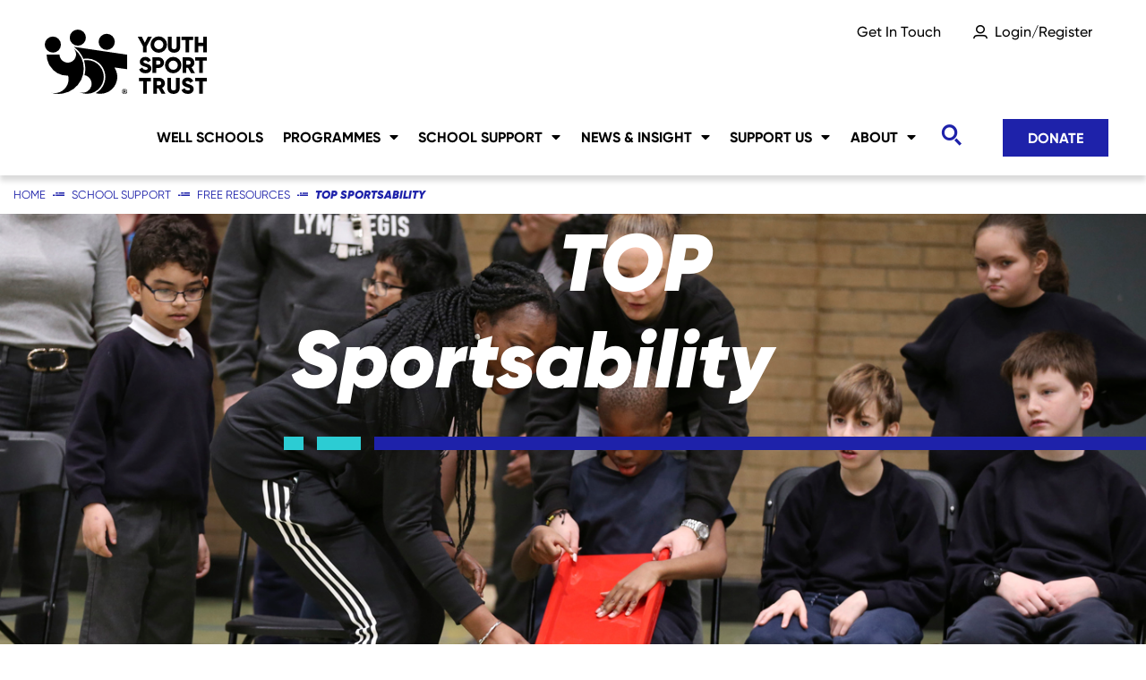

--- FILE ---
content_type: text/html; charset=utf-8
request_url: https://www.youthsporttrust.org/school-support/free-resources/top-sportsability
body_size: 8772
content:


<!doctype html>
<html lang="en">
<head>
    <meta charset="utf-8">
    <meta name="viewport" content="width=device-width, initial-scale=1, shrink-to-fit=no">

    
<title> - Youth Sport Trust</title>



    <meta name="robots" content="nofollow, noindex" />


    



    <meta property="og:image" content="https://www.youthsporttrust.org/media/1sifpnjo/rs326_inclusion_2020_battersea_march_2020_00013.jpg?rxy=0.494159415827546,0.34214417955726545&amp;width=1200&amp;height=630&amp;v=1d98a44798b6cd0" />

<meta property="og:type" content="website" />

    <link rel="apple-touch-icon" sizes="180x180" href="/apple-touch-icon.png">
    <link rel="icon" type="image/png" sizes="32x32" href="/favicon-32x32.png">
    <link rel="icon" type="image/png" sizes="16x16" href="/favicon-16x16.png">
    <link rel="manifest" href="/site.webmanifest">
    <link rel="mask-icon" color="#385e9d" href="/safari-pinned-tab.svg">
    <meta name="apple-mobile-web-app-title" content="Youth Sport Trust">
    <meta name="application-name" content="Youth Sport Trust">
    <meta name="msapplication-TileColor" content="#385e9d">
    <meta name="theme-color" content="#ffffff">

    <link type="text/css" rel="stylesheet" href="/dist/main.css">
    <script type="text/javascript" src="/dist/main.bundle.js"></script>

    <script async defer integrity="sha384-mcebchTVaeIx4wG58jh7V90K8sALRRoBv1FkSL8SIp6hEtG/x+1XzRujrzET7htX" crossorigin="anonymous" src="https://tools.luckyorange.com/core/lo.js?site-id=5c940e19"></script>
</head>
<body>
    
<nav class="header-navbar navbar fixed-top navbar-expand-lg navbar-light">
    <div class="container-xxl">
        <div class="header-navbar-container">
            <a class="navbar-brand brand-logo search-fade" href="/" title="Youth Sport Trust">
                <svg xmlns="http://www.w3.org/2000/svg" viewBox="0 0 340.9 135.9">
                    <path fill="currentColor" d="M214.3 35.5v12.7h-7.6V35.5L195.5 15h8.7l6.3 12.8 6.3-12.8h8.6zM222.5 31.6A17.3 17.3 0 11239.8 49a17.1 17.1 0 01-17.3-17.3zm27 0a9.7 9.7 0 10-9.7 9.9 9.4 9.4 0 009.6-9.9zM259.2 37.5V15h7.6v21.8c0 2.5 1.2 4.7 5.2 4.7s5.2-2.2 5.2-4.7V15h7.6v22.5c0 7.1-5.5 11.4-12.8 11.4s-12.8-4.3-12.8-11.4zM312.4 22.3h-8.5v25.9h-7.6V22.3h-8.6V15h24.7zM341 15v33.2h-7.7V35H323v13.2h-7.6V15h7.6v12.7h10.4V15zM198.6 84.1l6.5-3.8a7 7 0 007 4.6c3.6 0 4.5-1.4 4.5-2.7 0-2-1.9-2.8-6.9-4.2s-9.7-3.7-9.7-10 5.4-10.2 11.1-10.2a12.9 12.9 0 0112.1 7.5l-6.4 3.8c-1.1-2.4-2.7-3.9-5.7-3.9-2.4 0-3.6 1.2-3.6 2.5 0 1.5.8 2.6 6 4.2 5 1.5 10.7 3.2 10.7 10.2 0 6.4-5.1 10.2-12.3 10.2-7 0-11.5-3.3-13.4-8.2zM251 69.9a11.4 11.4 0 01-11.7 11.3h-5v10.5h-7.6V58.5h12.6A11.4 11.4 0 01251 70zm-7.6 0a4 4 0 00-4-4.3h-5V74h5a4 4 0 004-4.2zM252.9 75a17.3 17.3 0 1117.3 17.3 17.1 17.1 0 01-17.3-17.2zm27 0a9.7 9.7 0 10-9.7 10 9.4 9.4 0 009.6-10zM301.4 80.8h-3.6v10.9h-7.6V58.5h13.2A11.3 11.3 0 01314.8 70a11 11 0 01-6 9.6l7 12.2h-8.2zm-3.6-6.7h5.6a4.3 4.3 0 000-8.5h-5.6zM341 65.8h-8.6v25.9h-7.6v-26h-8.5v-7.2h24.6zM223.2 109.3h-8.5v25.9H207v-26h-8.6V102h24.7zM239.4 124.2h-3.6v11h-7.6V102h13.3a11.3 11.3 0 0111.3 11.3 11 11 0 01-6 9.7l7 12.2h-8.2zm-3.6-6.6h5.7a4.3 4.3 0 000-8.5h-5.7zM258 124.4V102h7.7v21.8c0 2.5 1.1 4.6 5.2 4.6s5.2-2.1 5.2-4.6V102h7.6v22.4c0 7.1-5.5 11.4-12.8 11.4s-12.8-4.3-12.8-11.4zM287.6 127.6l6.5-3.8a7 7 0 007 4.6c3.6 0 4.5-1.4 4.5-2.7 0-2-1.9-2.8-6.9-4.2s-9.7-3.8-9.7-10.1 5.4-10.1 11.1-10.1a12.9 12.9 0 0112.2 7.5l-6.4 3.7c-1.2-2.3-2.7-3.8-5.8-3.8-2.4 0-3.5 1.2-3.5 2.5 0 1.5.8 2.6 6 4.1s10.6 3.3 10.6 10.3c0 6.4-5 10.2-12.3 10.2-7 0-11.5-3.3-13.3-8.2zM341 109.3h-8.6v25.9h-7.6v-26h-8.5V102h24.6zM168.9 129.2a.8.8 0 01-.3.8 1.6 1.6 0 01-1 .2h-.5v-1.8h.4a2.8 2.8 0 01.9.1.7.7 0 01.5.7m1 1a1.3 1.3 0 00.5-1 1.5 1.5 0 00-.8-1.5 3 3 0 00-1.2-.3h-3v6h1.7v-2.1h.6a1.6 1.6 0 01.6 0 .7.7 0 01.4.5 2.5 2.5 0 01.1.8 4 4 0 00.1.8h1.5v-.2a1 1 0 010-.1 1.2 1.2 0 010-.2v-.6a1.6 1.6 0 00-.5-1.3 2 2 0 00-.9-.4 2 2 0 001-.4M172.4 130.4a4.4 4.4 0 01-1.3 3.2 4.5 4.5 0 01-6.4 0 4.5 4.5 0 010-6.4 4.4 4.4 0 016.4 0 4.4 4.4 0 011.3 3.2m1 0a5.5 5.5 0 00-9.2-4 5.2 5.2 0 00-1.7 4 5.5 5.5 0 1011 0M17 48.8A17 17 0 100 31.6a17 17 0 0017 17M130.3 43a17 17 0 10-17-17.1 17 17 0 0017 17M69.5 34.1a17 17 0 10-17-17 17 17 0 0017 17M173.5 53.2a.1.1 0 00-.1-.1L61.7 36.6a.1.1 0 00-.1.3 56.4 56.4 0 0119.6 25 .1.1 0 00.1 0 38.8 38.8 0 0126 72.1.1.1 0 000 .2 35.5 35.5 0 0026.2-2.7l1.3-.7.3-.2a35.6 35.6 0 0011.4-50.5.1.1 0 01.1-.1l26.8 3.7a.1.1 0 000-.1zM88.6 64.4a36 36 0 00-6.2.6l.6 2a1 1 0 000 .2 55.3 55.3 0 011.3 5.9l.2.6c0 .5 0 1 .2 1.4s0 .8.1 1.2l.1 1.2.2 1.6v7.7l-.3 2.5-.1.7-.4 2.6-.1.6-.7 3a18.7 18.7 0 11-9.5 36.1v.2a35.6 35.6 0 1014.5-68.1M82 82.2a53 53 0 00-20.4-41.3.1.1 0 00-.1.1A17.4 17.4 0 1131 52.8H4h-.1a44.6 44.6 0 005 20.6l1.8 3a44.6 44.6 0 0037.8 21h.5a.1.1 0 01.1 0 30 30 0 011 7 29.8 29.8 0 01-29.8 29.8 29.4 29.4 0 01-6.4-.7v.1A53.1 53.1 0 0082 82.7v-.5" />
                </svg>
            </a>
            <div class="header-navbar-mobile-options d-lg-none">
                <button class="btn search-toggler collapsed d-lg-none" type="button" data-toggle="collapse" data-target="#header-search" aria-controls="header-search" aria-expanded="false" aria-label="Toggle search">
                    <span class="search-toggler-label">
                        <span>Search</span>
                    </span>
                    <span class="search-toggler-icons">
                        <span class="search-toggler-icon"></span>
                        <span class="search-toggler-close"></span>
                    </span>
                </button>

                <button class="navbar-toggler collapsed" type="button" data-toggle="collapse" data-target="#header-navbar" aria-controls="header-navbar" aria-expanded="false" aria-label="Toggle navigation">
                    <span class="navbar-toggler-label">
                        <span>Menu</span>
                    </span>
                    <span class="navbar-toggler-icons">
                        <span class="navbar-toggler-icon"></span>
                        <span class="navbar-toggler-close"></span>
                    </span>
                </button>
            </div>
        </div>
        <div class="collapse navbar-collapse" id="header-navbar">
            <div class="header-navbar-top search-fade">
                <ul class="navbar-nav">
                                <li class="nav-item">
                                    <a class="nav-link" href="/get-in-touch">Get In Touch</a>
                                </li>
                        <li class="login-nav-item nav-item">
                            <a class="login-nav-link nav-link" href="https://portal.youthsporttrust.org/s/start-here?ystWebsite=%2Fschool-support%2Ffree-resources%2Ftop-sportsability">Login/Register</a>
                        </li>
                </ul>
                <a class="mobile-donate-btn btn btn-yellow d-block d-lg-none" href="https://checkout.justgiving.com/c/2956214" target="_blank">
                    Donate
                </a>
            </div>
            <div class="header-navbar-main">
                <ul class="navbar-nav mr-auto search-fade">
                            <li class="nav-item">
                                <a class="nav-link" href="/well-schools">Well Schools</a>
                            </li>
                            <li class="nav-item dropdown">
                                <a class="nav-link" href="/programmes">Programmes</a>
                                <ul class="dropdown-menu">
                                        <li><a class="dropdown-item" href="/programmes/open-access">Open Access</a></li>
                                        <li><a class="dropdown-item" href="/programmes/targeted-interventions">Targeted Interventions</a></li>
                                        <li><a class="dropdown-item" href="/programmes/currently-recruiting">Currently Recruiting</a></li>
                                        <li><a class="dropdown-item" href="/programmes/past-programmes">Past Programmes</a></li>
                                </ul>
                            </li>
                            <li class="nav-item dropdown">
                                <a class="nav-link" href="/school-support">School Support</a>
                                <ul class="dropdown-menu">
                                        <li><a class="dropdown-item" href="/school-support/free-resources">Free Resources</a></li>
                                        <li><a class="dropdown-item" href="/school-support/primary-pe-sport-premium">Primary PE &amp; Sport Premium</a></li>
                                        <li><a class="dropdown-item" href="/school-support/resources-and-equipment">Resources and Equipment</a></li>
                                        <li><a class="dropdown-item" href="/school-support/national-school-sports-week">National School Sports Week</a></li>
                                        <li><a class="dropdown-item" href="/school-support/the-club">The Club</a></li>
                                        <li><a class="dropdown-item" href="/school-support/conference">Conference</a></li>
                                </ul>
                            </li>
                            <li class="nav-item dropdown">
                                <a class="nav-link" href="/news-insight">News &amp; Insight</a>
                                <ul class="dropdown-menu">
                                        <li><a class="dropdown-item" href="/news-insight/latest-news">Latest News</a></li>
                                        <li><a class="dropdown-item" href="/news-insight/advocacy">Advocacy</a></li>
                                        <li><a class="dropdown-item" href="/news-insight/young-changemaker-awards">Young Changemaker Awards</a></li>
                                        <li><a class="dropdown-item" href="/news-insight/research">Research</a></li>
                                        <li><a class="dropdown-item" href="/news-insight/knowledge-bank">Knowledge Bank</a></li>
                                        <li><a class="dropdown-item" href="/news-insight/case-studies">Case Studies</a></li>
                                </ul>
                            </li>
                            <li class="nav-item dropdown">
                                <a class="nav-link" href="/support-us">Support Us</a>
                                <ul class="dropdown-menu">
                                        <li><a class="dropdown-item" href="/support-us/corporate-partners-and-sponsors">Corporate Partners and Sponsors</a></li>
                                        <li><a class="dropdown-item" href="/support-us/charity-partnerships">Charity Partnerships</a></li>
                                        <li><a class="dropdown-item" href="/support-us/fundraising-and-donations">Fundraising and Donations</a></li>
                                        <li><a class="dropdown-item" href="/support-us/fundraising-events">Fundraising Events</a></li>
                                        <li><a class="dropdown-item" href="/support-us/trusts-and-foundations">Trusts and Foundations</a></li>
                                        <li><a class="dropdown-item" href="/support-us/yst-exhibition">YST Exhibition</a></li>
                                        <li><a class="dropdown-item" href="/support-us/mos-mission">Mo&#x27;s Mission</a></li>
                                </ul>
                            </li>
                            <li class="nav-item dropdown">
                                <a class="nav-link" href="/about">About</a>
                                <ul class="dropdown-menu">
                                        <li><a class="dropdown-item" href="/about/what-we-do">What We Do</a></li>
                                        <li><a class="dropdown-item" href="/about/impact-report">Our Impact</a></li>
                                        <li><a class="dropdown-item" href="/about/our-people">Our People</a></li>
                                        <li><a class="dropdown-item" href="/about/governance">Governance</a></li>
                                        <li><a class="dropdown-item" href="/about/sustainability">Sustainability</a></li>
                                        <li><a class="dropdown-item" href="/about/equality-diversity-and-inclusion">Equality, Diversity and Inclusion</a></li>
                                        <li><a class="dropdown-item" href="/about/safeguarding">Safeguarding</a></li>
                                </ul>
                            </li>
                </ul>
                <button class="btn search-icon collapsed d-none d-lg-inline-block" type="button" data-toggle="collapse" data-target="#header-search" aria-controls="header-search" aria-expanded="false" aria-label="Toggle search">
                    <span class="search-toggler-icons">
                        <span class="search-toggler-icon"></span>
                        <span class="search-toggler-close"></span>
                    </span>
                </button>
                <div class="d-none d-lg-block">
                    
<a class="btn btn-primary text-white btn-hover-orange search-fade" href="https://checkout.justgiving.com/c/2956214" target="_blank">
    Donate
</a>

                </div>
            </div>
        </div>
    </div>
    <div class="container-xxl">
        <div class="collapse navbar-search" id="header-search">
            <button class="navbar-search-close d-block d-lg-none" aria-label="Close search"></button>
            

<form class="searchbar desktop-searchbar form-inline d-none d-lg-flex" action="/search">
    <input class="searchbar-input form-control" name="q" type="search" placeholder="Search for something..." aria-label="Search" value="">
    <button class="searchbar-button btn" type="submit" aria-label="Search">
        <span class="searchbar-button-icon" aria-hidden="true"></span>
    </button>
</form>
<form class="searchbar mobile-searchbar form-inline d-flex d-lg-none" action="/search">
    <input class="searchbar-input form-control" name="q" type="search" aria-label="Search" value="">
    <button class="searchbar-button btn" type="submit" aria-label="Search">
        <span class="searchbar-button-icon" aria-hidden="true"></span>
    </button>
</form>

        </div>
    </div>
</nav>


    <main>
        


    <div class="container-xxl">
        <nav aria-label="breadcrumb">
            <ol class="breadcrumb">
                <li class="breadcrumb-item"><a href="/">Home</a></li>
                    <li class="breadcrumb-item"><a href="/school-support">School Support</a></li>
                    <li class="breadcrumb-item"><a href="/school-support/free-resources">Free Resources</a></li>
                <li class="breadcrumb-item active" aria-current="page">TOP Sportsability</li>
            </ol>
        </nav>
    </div>


<div class="umb-block-list">

<div class="hero-banner-content-overlay">
    <picture>
        <source srcset="/media/1sifpnjo/rs326_inclusion_2020_battersea_march_2020_00013.jpg?rxy=0.494159415827546,0.34214417955726545&amp;width=1920&amp;height=895&amp;v=1d98a44798b6cd0" media="(min-width: 1440px)" />
        <source srcset="/media/1sifpnjo/rs326_inclusion_2020_battersea_march_2020_00013.jpg?rxy=0.494159415827546,0.34214417955726545&amp;width=1366&amp;height=637&amp;v=1d98a44798b6cd0" media="(min-width: 768px)" />
        <source srcset="/media/1sifpnjo/rs326_inclusion_2020_battersea_march_2020_00013.jpg?rxy=0.494159415827546,0.34214417955726545&amp;width=768&amp;height=576&amp;v=1d98a44798b6cd0" media="(min-width: 576px)" />
        <img class="hero-banner-content-overlay-img" srcset="/media/1sifpnjo/rs326_inclusion_2020_battersea_march_2020_00013.jpg?rxy=0.494159415827546,0.34214417955726545&amp;width=576&amp;height=576&amp;v=1d98a44798b6cd0" alt="" />
    </picture>
    <div class="hero-banner-content-overlay-content">
        <div class="container-xxl container-hero">
            <div class="row justify-content-end">
                <div class="col-10 col-md-9 col-lg-8">
                    <h1 class="hero-banner-content-overlay-title">TOP Sportsability</h1>
                </div>
                <div class="col-12 col-sm-10 col-md-8 col-lg-7">
                    <div class="hero-banner-content-overlay-line bg-dash-hero bg-dash-hero-right-bright-blue bg-dark-blue"></div>
                </div>
            </div>
        </div>
    </div>
</div></div>


    <div class="container-xxl container-content">
        
<div class="protected-landing-form">
    <div class="row">
        <div class="col-auto">
<form action="/school-support/free-resources/top-sportsability" enctype="multipart/form-data" id="form5b1e5412f4d94c0083b6221946a2a4bf" method="post">                <div class="form-group">
                    <label for="Code">A code is required to access this content:</label>
                    <input class="form-control text" data-val="true" data-val-required="The Code field is required." id="Code" name="Code" type="text" value="" />
                    <span class="field-validation-valid" data-valmsg-for="Code" data-valmsg-replace="true"></span>
                </div>
                <input type="submit" class="btn btn-primary" value="Submit" />
<input name="__RequestVerificationToken" type="hidden" value="CfDJ8PBEnm5zm_xGthWYJZMc43pgDHnzWucGwGhoYGRiV9GqpjVRbl88FMXyEAak11Lf2X11oRX-J006OvjDnGst5HbOf0-f57-up6P-UQaWnJJXWeZKN_goi3gZZj9w9UegXNR1Z_KhW5U-3R_mZ_4iFKs" /><input name="ufprt" type="hidden" value="CfDJ8PBEnm5zm_xGthWYJZMc43r5kNXVKF3QKOT4o3X5KLVFNx18-I2det4YXkaIdP6V5LRq_OtgsLGmIXFopZEJSBMhzpw238x2QE3QsHNwuUFW398W_ZOgGDd8JnccFZz5TcpRwUGBuVfVZwXKInpEW6Mu3_2V_OrcirNRCyu96MpCbZDVw8gYUVlwRucAj7D6yQ" /></form>        </div>
    </div>
</div>

    </div>
<div class="umb-block-list">

<div class="content-block">
    <div class="container-xxl container-content">
        <div class="umb-block-list">

<div class="full-width-content row">
    <div class="col-12 ">
        <p><strong>Welcome to Top Sportsability</strong></p>
<p>An online resource supporting inclusive physical activity, PE and school sport.</p>
<p><strong>Top Sportsability Online Resources</strong></p>
<p>TOP Sportsability is an online resource for schools and offers practical advice to teachers, learning support staff, and other sports practitioners. It consists of video clips and downloadable content showing ideas and strategies to support the inclusion of young disabled people in physical activity and is divided into five areas.</p>
<p><strong>TOP Sportsability CPD</strong></p>
<p>Suitable for: teachers, learning support staff, and other sports practitioners.</p>
<p>Equipping educators: to create a more inclusive offer to ensure that all young people have access to school sport and physical activity especially those with special educational needs and disability.</p>
<p>Supporting young people: with special educational needs and disabilities to be fully included and participating in sport and physical activity.</p>
<p>To find out more and/or sign up to group CPD session for your school or area, please <a href="/cdn-cgi/l/email-protection#d2bfb7bfb0b7a0a1babba292abbda7a6baa1a2bda0a6a6a0a7a1a6fcbda0b5">contact Membership</a>.</p>
    </div>
</div></div>

    </div>
</div>


<div class="block-overlay-hero-banner bg-dark-blue">
    <div class="container-xxl container-hero-block">
        <div class="block-overlay-hero-banner-content">
            <div class="block-overlay-hero-banner-heading">
                <p><p>Get in Touch</p></p>
            </div>
            <div class="block-overlay-hero-banner-body">
                <p><p>If you do not know your county code, please contact <a href="/cdn-cgi/l/email-protection" class="__cf_email__" data-cfemail="523f373f303720213a3b22122b3d27263a21223d202626202721267c3d2035">[email&#160;protected]</a> with your name and county your school is in.</p></p>
            </div>
        </div>
    </div>
    <div class="block-overlay-hero-banner-y-container">
        <svg xmlns="http://www.w3.org/2000/svg" width="234" height="511" viewBox="0 0 157.81 340.49" style="color: #2cccd3">
            <path d="M275.14,190.66c3.45,1.11,6.88,2.39,10.17,3.81l3.74-8.7c-3.57-1.53-7.27-2.92-11-4.12Z" transform="translate(-266.28 -113)"
                  fill="currentColor" />
            <path d="M308.31,196.22l-5.25,7.87a107.92,107.92,0,0,1,19.4,16.6l7-6.42A117.43,117.43,0,0,0,308.31,196.22Z" transform="translate(-266.28 -113)" fill="currentColor" />
            <path d="M340.35,228l-7.81,5.34a130.93,130.93,0,0,1,17.86,39.32l9.13-2.51A140.06,140.06,0,0,0,340.35,228Z" transform="translate(-266.28 -113)" fill="currentColor" />
            <path d="M353.07,284a191.58,191.58,0,0,1,3.45,37.07v14.08H366V321.07a201.14,201.14,0,0,0-3.64-38.92Z" transform="translate(-266.28 -113)" fill="currentColor" />
            <rect x="90.24" y="229.77" width="9.46" height="99.34" fill="currentColor" />
            <path d="M383.6,289.2a240.92,240.92,0,0,1,2.07,31.87v31.46h0v101h9.46l0-99.09h0V321.08A248.37,248.37,0,0,0,393,287.93Z" transform="translate(-266.28 -113)" fill="currentColor" />
            <path d="M359.92,203l-7.61,5.63c13.57,18.35,23.13,40.21,28.41,65l9.26-2C384.41,245.48,374.3,222.39,359.92,203Z" transform="translate(-266.28 -113)" fill="currentColor" />
            <path d="M327.06,170.42l-5.52,7.68a138,138,0,0,1,20.85,18.48l7-6.41A147.05,147.05,0,0,0,327.06,170.42Z" transform="translate(-266.28 -113)" fill="currentColor" />
            <path d="M287.13,150.1l-3,9a141.64,141.64,0,0,1,15.9,6.36l4.05-8.55A148.58,148.58,0,0,0,287.13,150.1Z" transform="translate(-266.28 -113)" fill="currentColor" />
            <path d="M288.21,167.85A141.09,141.09,0,0,0,268.27,162l-2,9.25a132.32,132.32,0,0,1,18.61,5.45Z" transform="translate(-266.28 -113)" fill="currentColor" />
            <path d="M334.2,196.9a132.45,132.45,0,0,0-27.93-20.71l-4.59,8.27a123.11,123.11,0,0,1,25.93,19.23Z" transform="translate(-266.28 -113)" fill="currentColor" />
            <path d="M338.29,215.46a139.5,139.5,0,0,1,21.4,38.15l8.86-3.32a148.66,148.66,0,0,0-22.87-40.73Z" transform="translate(-266.28 -113)" fill="currentColor" />
            <path d="M380.61,320.18h0a211.3,211.3,0,0,0-6.71-53.56l-9.15,2.43a202.75,202.75,0,0,1,6.41,52l0,126.57h9.47V321.08h0v-.9Z" transform="translate(-266.28 -113)" fill="currentColor" />
            <path d="M409.62,319.36h0c-.17-28.89-4.66-55.78-13.39-79.92l-8.9,3.21c8.52,23.56,12.84,49.91,12.84,78.31l0,132.53h9.47V321.08h0v-1.72Z" transform="translate(-266.28 -113)" fill="currentColor" />
            <path d="M352.36,184.53a168.14,168.14,0,0,1,30.71,47.76l8.69-3.74a177.71,177.71,0,0,0-32.45-50.44Z" transform="translate(-266.28 -113)" fill="currentColor" />
            <path d="M309.28,151.91A151.66,151.66,0,0,1,342,174.3l6.32-7a161.13,161.13,0,0,0-34.76-23.79Z" transform="translate(-266.28 -113)" fill="currentColor" />
            <path d="M281.68,141.13c3.37,1,6.75,2,10,3.22l3.19-8.91c-3.49-1.25-7.07-2.4-10.65-3.41Z" transform="translate(-266.28 -113)" fill="currentColor" />
            <path d="M421.64,283.09l-9.38,1.25a279.9,279.9,0,0,1,2.37,36.74v19.68h0V447.58h9.46V343.17h0V321.08A288.47,288.47,0,0,0,421.64,283.09Z" transform="translate(-266.28 -113)" fill="currentColor" />
            <path d="M398.09,207.12l-8.39,4.39a214.59,214.59,0,0,1,20.91,62.95l9.32-1.63A224.25,224.25,0,0,0,398.09,207.12Z" transform="translate(-266.28 -113)" fill="currentColor" />
            <path d="M362.32,172.47a179.61,179.61,0,0,1,18.23,23.43l7.92-5.18a188.4,188.4,0,0,0-19.19-24.66c-3.94-4.27-8.11-8.38-12.41-12.21l-6.3,7.06C354.64,164.54,358.59,168.43,362.32,172.47Z" transform="translate(-266.28 -113)" fill="currentColor" />
            <path d="M340,140.58a175.42,175.42,0,0,0-26.82-15.29l-3.94,8.6a166.86,166.86,0,0,1,25.37,14.46Z" transform="translate(-266.28 -113)" fill="currentColor" />
            <path d="M295.48,118.3A181.28,181.28,0,0,0,276,113l-2,9.26a169.77,169.77,0,0,1,18.46,5Z" transform="translate(-266.28 -113)" fill="currentColor" />
        </svg>
        <svg xmlns="http://www.w3.org/2000/svg" width="234" height="511" viewBox="0 0 157.81 340.49" style="color: #2cccd3">
            <path d="M275.14,190.66c3.45,1.11,6.88,2.39,10.17,3.81l3.74-8.7c-3.57-1.53-7.27-2.92-11-4.12Z" transform="translate(-266.28 -113)"
                  fill="currentColor" />
            <path d="M308.31,196.22l-5.25,7.87a107.92,107.92,0,0,1,19.4,16.6l7-6.42A117.43,117.43,0,0,0,308.31,196.22Z" transform="translate(-266.28 -113)" fill="currentColor" />
            <path d="M340.35,228l-7.81,5.34a130.93,130.93,0,0,1,17.86,39.32l9.13-2.51A140.06,140.06,0,0,0,340.35,228Z" transform="translate(-266.28 -113)" fill="currentColor" />
            <path d="M353.07,284a191.58,191.58,0,0,1,3.45,37.07v14.08H366V321.07a201.14,201.14,0,0,0-3.64-38.92Z" transform="translate(-266.28 -113)" fill="currentColor" />
            <rect x="90.24" y="229.77" width="9.46" height="99.34" fill="currentColor" />
            <path d="M383.6,289.2a240.92,240.92,0,0,1,2.07,31.87v31.46h0v101h9.46l0-99.09h0V321.08A248.37,248.37,0,0,0,393,287.93Z" transform="translate(-266.28 -113)" fill="currentColor" />
            <path d="M359.92,203l-7.61,5.63c13.57,18.35,23.13,40.21,28.41,65l9.26-2C384.41,245.48,374.3,222.39,359.92,203Z" transform="translate(-266.28 -113)" fill="currentColor" />
            <path d="M327.06,170.42l-5.52,7.68a138,138,0,0,1,20.85,18.48l7-6.41A147.05,147.05,0,0,0,327.06,170.42Z" transform="translate(-266.28 -113)" fill="currentColor" />
            <path d="M287.13,150.1l-3,9a141.64,141.64,0,0,1,15.9,6.36l4.05-8.55A148.58,148.58,0,0,0,287.13,150.1Z" transform="translate(-266.28 -113)" fill="currentColor" />
            <path d="M288.21,167.85A141.09,141.09,0,0,0,268.27,162l-2,9.25a132.32,132.32,0,0,1,18.61,5.45Z" transform="translate(-266.28 -113)" fill="currentColor" />
            <path d="M334.2,196.9a132.45,132.45,0,0,0-27.93-20.71l-4.59,8.27a123.11,123.11,0,0,1,25.93,19.23Z" transform="translate(-266.28 -113)" fill="currentColor" />
            <path d="M338.29,215.46a139.5,139.5,0,0,1,21.4,38.15l8.86-3.32a148.66,148.66,0,0,0-22.87-40.73Z" transform="translate(-266.28 -113)" fill="currentColor" />
            <path d="M380.61,320.18h0a211.3,211.3,0,0,0-6.71-53.56l-9.15,2.43a202.75,202.75,0,0,1,6.41,52l0,126.57h9.47V321.08h0v-.9Z" transform="translate(-266.28 -113)" fill="currentColor" />
            <path d="M409.62,319.36h0c-.17-28.89-4.66-55.78-13.39-79.92l-8.9,3.21c8.52,23.56,12.84,49.91,12.84,78.31l0,132.53h9.47V321.08h0v-1.72Z" transform="translate(-266.28 -113)" fill="currentColor" />
            <path d="M352.36,184.53a168.14,168.14,0,0,1,30.71,47.76l8.69-3.74a177.71,177.71,0,0,0-32.45-50.44Z" transform="translate(-266.28 -113)" fill="currentColor" />
            <path d="M309.28,151.91A151.66,151.66,0,0,1,342,174.3l6.32-7a161.13,161.13,0,0,0-34.76-23.79Z" transform="translate(-266.28 -113)" fill="currentColor" />
            <path d="M281.68,141.13c3.37,1,6.75,2,10,3.22l3.19-8.91c-3.49-1.25-7.07-2.4-10.65-3.41Z" transform="translate(-266.28 -113)" fill="currentColor" />
            <path d="M421.64,283.09l-9.38,1.25a279.9,279.9,0,0,1,2.37,36.74v19.68h0V447.58h9.46V343.17h0V321.08A288.47,288.47,0,0,0,421.64,283.09Z" transform="translate(-266.28 -113)" fill="currentColor" />
            <path d="M398.09,207.12l-8.39,4.39a214.59,214.59,0,0,1,20.91,62.95l9.32-1.63A224.25,224.25,0,0,0,398.09,207.12Z" transform="translate(-266.28 -113)" fill="currentColor" />
            <path d="M362.32,172.47a179.61,179.61,0,0,1,18.23,23.43l7.92-5.18a188.4,188.4,0,0,0-19.19-24.66c-3.94-4.27-8.11-8.38-12.41-12.21l-6.3,7.06C354.64,164.54,358.59,168.43,362.32,172.47Z" transform="translate(-266.28 -113)" fill="currentColor" />
            <path d="M340,140.58a175.42,175.42,0,0,0-26.82-15.29l-3.94,8.6a166.86,166.86,0,0,1,25.37,14.46Z" transform="translate(-266.28 -113)" fill="currentColor" />
            <path d="M295.48,118.3A181.28,181.28,0,0,0,276,113l-2,9.26a169.77,169.77,0,0,1,18.46,5Z" transform="translate(-266.28 -113)" fill="currentColor" />
        </svg>
    </div>
</div>
</div>



    </main>

    

<footer>
    <div class="container-xxl container-content">
        <div class="row">

            <div class="col-6 col-sm-3">
                <div class="footer-item">
                    <a href="/" class="d-inline-block" title="Youth Sport Trust">
                        <svg xmlns="http://www.w3.org/2000/svg" width="183" height="76" viewBox="0 0 340.91 135.86">
                            <path d="M463.21,239.93v12.75h-7.59V239.93l-11.14-20.44h8.63l6.31,12.8,6.3-12.8h8.63Z" transform="translate(-248.94 -204.48)" />
                            <path d="M471.43,236.09a17.26,17.26,0,1,1,17.26,17.26A17.12,17.12,0,0,1,471.43,236.09Zm26.93,0a9.68,9.68,0,1,0-9.67,9.86A9.45,9.45,0,0,0,498.36,236.09Z" transform="translate(-248.94 -204.48)" />
                            <path d="M508.13,242V219.49h7.59V241.3c0,2.52,1.19,4.65,5.22,4.65s5.22-2.13,5.22-4.65V219.49h7.58V242c0,7.11-5.5,11.38-12.8,11.38S508.13,249.08,508.13,242Z" transform="translate(-248.94 -204.48)" />
                            <path d="M561.33,226.79h-8.54v25.89H545.2V226.79h-8.53v-7.3h24.66Z" transform="translate(-248.94 -204.48)" />
                            <path d="M589.85,219.49v33.19h-7.59V239.5H571.83v13.18h-7.59V219.49h7.59V232.2h10.43V219.49Z" transform="translate(-248.94 -204.48)" />
                            <path d="M447.49,288.61l6.54-3.79a7,7,0,0,0,7,4.6c3.61,0,4.51-1.42,4.51-2.7,0-2-1.9-2.85-6.88-4.22s-9.77-3.75-9.77-10.1,5.41-10.11,11.15-10.11a12.88,12.88,0,0,1,12.14,7.5l-6.4,3.74c-1.14-2.37-2.71-3.84-5.74-3.84-2.37,0-3.56,1.19-3.56,2.52,0,1.51.81,2.56,6,4.12,5,1.52,10.67,3.27,10.67,10.29,0,6.4-5.12,10.2-12.33,10.2C453.8,296.82,449.34,293.5,447.49,288.61Z" transform="translate(-248.94 -204.48)" />
                            <path d="M499.89,274.34a11.4,11.4,0,0,1-11.62,11.38h-5v10.43h-7.58V263h12.56A11.4,11.4,0,0,1,499.89,274.34Zm-7.59,0a4.05,4.05,0,0,0-4-4.27h-5v8.54h5A4.05,4.05,0,0,0,492.3,274.34Z" transform="translate(-248.94 -204.48)" />
                            <path d="M501.84,279.56a17.27,17.27,0,1,1,17.26,17.26A17.12,17.12,0,0,1,501.84,279.56Zm26.94,0a9.68,9.68,0,1,0-9.68,9.86A9.45,9.45,0,0,0,528.78,279.56Z" transform="translate(-248.94 -204.48)" />
                            <path d="M550.3,285.25h-3.6v10.9h-7.59V263h13.28a11.35,11.35,0,0,1,11.38,11.38,11,11,0,0,1-6.12,9.63l7.07,12.18h-8.16Zm-3.6-6.64h5.69a4.3,4.3,0,0,0,0-8.54H546.7Z" transform="translate(-248.94 -204.48)" />
                            <path d="M589.85,270.26h-8.53v25.89h-7.59V270.26h-8.54V263h24.66Z" transform="translate(-248.94 -204.48)" />
                            <path d="M472.15,313.73h-8.54v25.9H456v-25.9h-8.53v-7.3h24.66Z" transform="translate(-248.94 -204.48)" />
                            <path d="M488.3,328.72h-3.6v10.91h-7.59v-33.2h13.28a11.35,11.35,0,0,1,11.38,11.38,10.93,10.93,0,0,1-6.12,9.63l7.07,12.19h-8.16Zm-3.6-6.64h5.69a4.3,4.3,0,0,0,0-8.54H484.7Z" transform="translate(-248.94 -204.48)" />
                            <path d="M507,328.91V306.43h7.59v21.82c0,2.51,1.19,4.64,5.22,4.64s5.21-2.13,5.21-4.64V306.43h7.59v22.48c0,7.11-5.5,11.38-12.8,11.38S507,336,507,328.91Z" transform="translate(-248.94 -204.48)" />
                            <path d="M536.51,332.09l6.55-3.8a6.94,6.94,0,0,0,7,4.6c3.6,0,4.5-1.42,4.5-2.7,0-2-1.89-2.84-6.87-4.22s-9.77-3.75-9.77-10.1,5.4-10.1,11.14-10.1a12.88,12.88,0,0,1,12.14,7.49l-6.4,3.75c-1.14-2.37-2.7-3.84-5.74-3.84-2.37,0-3.55,1.18-3.55,2.51,0,1.52.8,2.56,6,4.12s10.67,3.28,10.67,10.3c0,6.4-5.12,10.19-12.33,10.19C542.82,340.29,538.36,337,536.51,332.09Z" transform="translate(-248.94 -204.48)" />
                            <path d="M589.85,313.73h-8.53v25.9h-7.59v-25.9h-8.54v-7.3h24.66Z" transform="translate(-248.94 -204.48)" />
                            <path d="M417.81,333.72a.85.85,0,0,1-.31.73,1.55,1.55,0,0,1-.87.22H416V332.9h.39a2.77,2.77,0,0,1,.92.13.7.7,0,0,1,.49.69m1.13,1a1.33,1.33,0,0,0,.43-1.11,1.53,1.53,0,0,0-.81-1.45,2.93,2.93,0,0,0-1.2-.31h-2.94v6.06H416v-2.14h.34l.34,0a1.63,1.63,0,0,1,.55.1.74.74,0,0,1,.44.44,2.52,2.52,0,0,1,.1.74,4,4,0,0,0,.09.84h1.52l-.05-.17a1,1,0,0,1,0-.17,1.23,1.23,0,0,1,0-.19v-.54a1.6,1.6,0,0,0-.53-1.35,2,2,0,0,0-.86-.35,2.06,2.06,0,0,0,1.05-.41" transform="translate(-248.94 -204.48)" />
                            <path d="M421.33,334.86a4.42,4.42,0,0,1-1.32,3.22,4.48,4.48,0,0,1-6.38,0,4.54,4.54,0,0,1,0-6.4,4.42,4.42,0,0,1,6.4,0,4.38,4.38,0,0,1,1.32,3.17m1,0a5.48,5.48,0,0,0-9.23-4,5.18,5.18,0,0,0-1.71,4,5.47,5.47,0,1,0,10.94,0" transform="translate(-248.94 -204.48)" />
                            <path d="M266,253.23a17.08,17.08,0,1,0-17.08-17.07A17.06,17.06,0,0,0,266,253.23" transform="translate(-248.94 -204.48)" />
                            <path d="M379.26,247.43a17.07,17.07,0,1,0-17.08-17.08,17.08,17.08,0,0,0,17.08,17.08" transform="translate(-248.94 -204.48)" />
                            <path d="M318.44,238.62a17.07,17.07,0,1,0-17.08-17.07,17.07,17.07,0,0,0,17.08,17.07" transform="translate(-248.94 -204.48)" />
                            <path d="M422.42,257.69a.13.13,0,0,0-.11-.12L310.6,241.12a.12.12,0,0,0-.09.21,56.42,56.42,0,0,1,19.63,25,.13.13,0,0,0,.13.07,38.78,38.78,0,0,1,25.91,72.1.12.12,0,0,0,0,.22A35.54,35.54,0,0,0,382.48,336c.42-.23.85-.46,1.27-.71l.32-.18a35.61,35.61,0,0,0,11.39-50.48.12.12,0,0,1,.11-.18c8.74,1.25,24.32,3.48,26.72,3.73a.11.11,0,0,0,.13-.11Z" transform="translate(-248.94 -204.48)" />
                            <path d="M337.56,268.88a36,36,0,0,0-6.27.56h0c.22.68.44,1.36.64,2.06a1,1,0,0,0,0,.14,55.27,55.27,0,0,1,1.35,5.92c0,.21.08.41.11.61.08.46.14.93.2,1.4s.11.83.16,1.25.09.79.12,1.19.09,1.07.12,1.61c0,.31.05.63.06.95,0,.87.07,1.74.07,2.62,0,1.09,0,2.18-.1,3.25l-.06.83c-.06.83-.14,1.65-.23,2.47,0,.26-.07.52-.1.77-.11.88-.25,1.75-.4,2.61l-.09.51c-.2,1-.42,2.06-.67,3.08h0a18.69,18.69,0,1,1-9.5,36.07h0a.09.09,0,0,0-.09.07.07.07,0,0,0,0,.09h0a35.59,35.59,0,1,0,14.61-68.06" transform="translate(-248.94 -204.48)" />
                            <path d="M331,286.65a53,53,0,0,0-20.44-41.3.12.12,0,0,0-.16.18A17.41,17.41,0,1,1,280,257.28a.09.09,0,0,0-.09-.08h-27a.09.09,0,0,0-.08.09,44.57,44.57,0,0,0,5.08,20.58c.52,1,1.08,2,1.68,2.93a44.58,44.58,0,0,0,37.87,21h.5a.13.13,0,0,1,.12.09,30.06,30.06,0,0,1,.87,7,29.75,29.75,0,0,1-29.74,29.75,29.37,29.37,0,0,1-6.33-.7h-.05a.07.07,0,0,0,0,.06s0,.08,0,.1A53.1,53.1,0,0,0,331,287.19c0-.18,0-.36,0-.54" transform="translate(-248.94 -204.48)" />
                        </svg>
                    </a>
                </div>
            </div>

            <div class="col-6 col-sm-3 col-md-4 order-sm-2">
                <div class="footer-item d-flex flex-column justify-content-center justify-content-sm-between">
                    <div class="d-flex flex-sm-wrap footer-social-icons justify-content-between">
                                    <a href="https://www.facebook.com/YouthSportTrust" target="_blank" title="Facebook">
                                        <i class="fab fa-facebook" aria-hidden="true"></i>
                                    </a>
                                    <a href="https://twitter.com/youthsporttrust" target="_blank" title="Twitter">
                                        <i class="fab fa-twitter" aria-hidden="true"></i>
                                    </a>
                                    <a href="https://www.youtube.com/user/YouthSportTrust/" target="_blank" title="Youtube">
                                        <i class="fab fa-youtube" aria-hidden="true"></i>
                                    </a>
                                    <a href="https://www.instagram.com/youthsporttrust/" title="Instagram">
                                        <i class="fab fa-instagram" aria-hidden="true"></i>
                                    </a>
                                    <a href="https://uk.linkedin.com/company/youth-sport-trust" title="Linkedin">
                                        <i class="fab fa-linkedin" aria-hidden="true"></i>
                                    </a>
                    </div>

                        <div class="footer-info d-none d-sm-block">
                            Registered charity number: 1086915<br />Registered company number: 4180163
                        </div>
                </div>
            </div>

            <div class="col-6 col-sm-3 order-sm-1">
                    <div class="footer-item footer-address">
                        Youth Sport Trust<br />SportPark<br />3 Oakwood Drive<br />Loughborough<br />LE11 3QF
                    </div>
            </div>

            <div class="col-6 col-sm-3 col-md-2 order-sm-3">
                <div class="footer-item d-flex flex-column justify-content-between">
                    <div class="footer-button text-sm-right">
                        
<a class="btn btn-primary text-white btn-hover-orange search-fade" href="https://checkout.justgiving.com/c/2956214" target="_blank">
    Donate
</a>

                    </div>

                        <div class="footer-info d-sm-none">
                            Registered charity number: 1086915<br />Registered company number: 4180163
                        </div>
                </div>
            </div>

            <div class="col-12 order-sm-4">
                <div class="footer-item footer-menu">
                    <nav class="row justify-content-sm-around justify-content-xl-between">
                                <div class="col-6 col-sm-auto">
                                    <a href="https://www.youthsporttrust.org/careers" target="">Careers</a>
                                </div>
                                <div class="col-6 col-sm-auto">
                                    <a href="/sitemap">Sitemap</a>
                                </div>
                                <div class="col-6 col-sm-auto">
                                    <a href="https://www.youthsporttrust.org/social-media">Social Media</a>
                                </div>
                                <div class="col-6 col-sm-auto">
                                    <a href="https://www.youthsporttrust.org/privacy-notice">Privacy Notice</a>
                                </div>
                                <div class="col-6 col-sm-auto">
                                    <a href="https://www.youthsporttrust.org/accessibility">Accessibility</a>
                                </div>
                                <div class="col-6 col-sm-auto">
                                    <a href="https://www.youthsporttrust.org/yst-international">YST International</a>
                                </div>
                                <div class="col-6 col-sm-auto">
                                    <a href="https://www.youthsporttrust.org/terms-conditions">Terms &amp; Conditions</a>
                                </div>
                    </nav>
                </div>
            </div>

        </div>
    </div>
</footer>

    <!-- Google Tag Manager -->
    <script data-cfasync="false" src="/cdn-cgi/scripts/5c5dd728/cloudflare-static/email-decode.min.js"></script><script type="text/javascript">
        (function (w, d, s, l, i) {
            w[l] = w[l] || []; w[l].push({
                'gtm.start':
                    new Date().getTime(), event: 'gtm.js'
            }); var f = d.getElementsByTagName(s)[0],
                j = d.createElement(s), dl = l != 'dataLayer' ? '&l=' + l : ''; j.async = true; j.src =
                    'https://www.googletagmanager.com/gtm.js?id=' + i + dl; f.parentNode.insertBefore(j, f);
        })(window, document, 'script', 'dataLayer', 'GTM-5R2GV5N');
    </script>
    <!-- End of Google Tag Manager -->
    <!-- Google Tag Manager (noscript) -->
    <noscript>
        <iframe title="google tag manager" src="https://www.googletagmanager.com/ns.html?id=GTM-5R2GV5N"
                height="0" width="0" style="display:none;visibility:hidden"></iframe>
    </noscript>
    <!-- End of Google Tag Manager (noscript) -->
</body>
</html>


--- FILE ---
content_type: text/css
request_url: https://www.youthsporttrust.org/dist/main.css
body_size: 90845
content:
:root{--pink: #E31C79;--red: #dc3545;--orange: #FF5C39;--yellow: #FEDB00;--white: #fff;--gray: #6c757d;--gray-dark: #343a40;--dark-blue: #1E22AA;--dark-purple: #830065;--dark-green: #004851;--mid-blue: #385E9D;--bright-green: #00B74F;--bright-blue: #2CCCD3;--primary: #1E22AA;--secondary: #830065;--success: #00B74F;--info: #2CCCD3;--warning: #FEDB00;--danger: #dc3545;--light: #fff;--dark: #343a40;--breakpoint-xs: 0;--breakpoint-sm: 576px;--breakpoint-md: 768px;--breakpoint-lg: 992px;--breakpoint-xl: 1200px;--breakpoint-xxl: 1400px;--breakpoint-xxxl: 1980px;--font-family-sans-serif: Gilroy, Arial, sans-serif;--font-family-monospace: SFMono-Regular, Menlo, Monaco, Consolas, "Liberation Mono", "Courier New", monospace}*,*::before,*::after{box-sizing:border-box}html{font-family:sans-serif;line-height:1.15;-webkit-text-size-adjust:100%;-webkit-tap-highlight-color:rgba(0,0,0,0)}article,aside,figcaption,figure,footer,header,hgroup,main,nav,section{display:block}body{margin:0;font-family:Gilroy,Arial,sans-serif;font-size:1rem;font-weight:400;line-height:1.5;color:#212529;text-align:left;background-color:#fff}[tabindex="-1"]:focus:not(:focus-visible){outline:0 !important}hr{box-sizing:content-box;height:0;overflow:visible}h1,h2,h3,h4,h5,h6{margin-top:0;margin-bottom:.5rem}p{margin-top:0;margin-bottom:1rem}abbr[title],abbr[data-original-title]{text-decoration:underline;text-decoration:underline dotted;cursor:help;border-bottom:0;text-decoration-skip-ink:none}address{margin-bottom:1rem;font-style:normal;line-height:inherit}ol,ul,dl{margin-top:0;margin-bottom:1rem}ol ol,ul ul,ol ul,ul ol{margin-bottom:0}dt{font-weight:700}dd{margin-bottom:.5rem;margin-left:0}blockquote{margin:0 0 1rem}b,strong{font-weight:800}small{font-size:80%}sub,sup{position:relative;font-size:75%;line-height:0;vertical-align:baseline}sub{bottom:-0.25em}sup{top:-0.5em}a{color:#1e22aa;text-decoration:underline;background-color:rgba(0,0,0,0)}a:hover{color:rgb(18.525,20.995,104.975);text-decoration:underline}a:not([href]):not([class]){color:inherit;text-decoration:none}a:not([href]):not([class]):hover{color:inherit;text-decoration:none}pre,code,kbd,samp{font-family:SFMono-Regular,Menlo,Monaco,Consolas,"Liberation Mono","Courier New",monospace;font-size:1em}pre{margin-top:0;margin-bottom:1rem;overflow:auto;-ms-overflow-style:scrollbar}figure{margin:0 0 1rem}img{vertical-align:middle;border-style:none}svg{overflow:hidden;vertical-align:middle}table{border-collapse:collapse}caption{padding-top:.75rem;padding-bottom:.75rem;color:#6c757d;text-align:left;caption-side:bottom}th{text-align:inherit;text-align:-webkit-match-parent}label{display:inline-block;margin-bottom:.5rem}button{border-radius:0}button:focus:not(:focus-visible){outline:0}input,button,select,optgroup,textarea{margin:0;font-family:inherit;font-size:inherit;line-height:inherit}button,input{overflow:visible}button,select{text-transform:none}[role=button]{cursor:pointer}select{word-wrap:normal}button,[type=button],[type=reset],[type=submit]{-webkit-appearance:button}button:not(:disabled),[type=button]:not(:disabled),[type=reset]:not(:disabled),[type=submit]:not(:disabled){cursor:pointer}button::-moz-focus-inner,[type=button]::-moz-focus-inner,[type=reset]::-moz-focus-inner,[type=submit]::-moz-focus-inner{padding:0;border-style:none}input[type=radio],input[type=checkbox]{box-sizing:border-box;padding:0}textarea{overflow:auto;resize:vertical}fieldset{min-width:0;padding:0;margin:0;border:0}legend{display:block;width:100%;max-width:100%;padding:0;margin-bottom:.5rem;font-size:1.5rem;line-height:inherit;color:inherit;white-space:normal}@media(max-width: 1200px){legend{font-size:calc(1.275rem + 0.3vw)}}progress{vertical-align:baseline}[type=number]::-webkit-inner-spin-button,[type=number]::-webkit-outer-spin-button{height:auto}[type=search]{outline-offset:-2px;-webkit-appearance:none}[type=search]::-webkit-search-decoration{-webkit-appearance:none}::-webkit-file-upload-button{font:inherit;-webkit-appearance:button}output{display:inline-block}summary{display:list-item;cursor:pointer}template{display:none}[hidden]{display:none !important}h1,h2,h3,h4,h5,h6,.h1,.h2,.h3,.h4,.h5,.h6{margin-bottom:.5rem;font-weight:500;line-height:1.2}h1,.h1{font-size:2.5rem}@media(max-width: 1200px){h1,.h1{font-size:calc(1.375rem + 1.5vw)}}h2,.h2{font-size:2rem}@media(max-width: 1200px){h2,.h2{font-size:calc(1.325rem + 0.9vw)}}h3,.h3{font-size:1.75rem}@media(max-width: 1200px){h3,.h3{font-size:calc(1.3rem + 0.6vw)}}h4,.h4{font-size:1.5rem}@media(max-width: 1200px){h4,.h4{font-size:calc(1.275rem + 0.3vw)}}h5,.h5{font-size:1.25rem}h6,.h6{font-size:1rem}.lead{font-size:1.25rem;font-weight:300}.display-1{font-size:6rem;font-weight:300;line-height:1.2}@media(max-width: 1200px){.display-1{font-size:calc(1.725rem + 5.7vw)}}.display-2{font-size:5.5rem;font-weight:300;line-height:1.2}@media(max-width: 1200px){.display-2{font-size:calc(1.675rem + 5.1vw)}}.display-3{font-size:4.5rem;font-weight:300;line-height:1.2}@media(max-width: 1200px){.display-3{font-size:calc(1.575rem + 3.9vw)}}.display-4{font-size:3.5rem;font-weight:300;line-height:1.2}@media(max-width: 1200px){.display-4{font-size:calc(1.475rem + 2.7vw)}}hr{margin-top:1rem;margin-bottom:1rem;border:0;border-top:1px solid rgba(0,0,0,.1)}small,.small{font-size:0.875em;font-weight:400}mark,.mark{padding:.2em;background-color:#fcf8e3}.list-unstyled{padding-left:0;list-style:none}.list-inline{padding-left:0;list-style:none}.list-inline-item{display:inline-block}.list-inline-item:not(:last-child){margin-right:.5rem}.initialism{font-size:90%;text-transform:uppercase}.blockquote{margin-bottom:1rem;font-size:1.25rem}.blockquote-footer{display:block;font-size:0.875em;color:#6c757d}.blockquote-footer::before{content:"— "}.img-fluid{max-width:100%;height:auto}.img-thumbnail{padding:.25rem;background-color:#fff;border:1px solid #dee2e6;border-radius:.25rem;max-width:100%;height:auto}.figure{display:inline-block}.figure-img{margin-bottom:.5rem;line-height:1}.figure-caption{font-size:90%;color:#6c757d}code{font-size:87.5%;color:#e31c79;word-wrap:break-word}a>code{color:inherit}kbd{padding:.2rem .4rem;font-size:87.5%;color:#fff;background-color:#212529;border-radius:.2rem}kbd kbd{padding:0;font-size:100%;font-weight:700}pre{display:block;font-size:87.5%;color:#212529}pre code{font-size:inherit;color:inherit;word-break:normal}.pre-scrollable{max-height:340px;overflow-y:scroll}.container,.container-fluid,.container-xxxl,.container-xxl,.embed-block .embed-block-container,.container-xl,.container-lg,.container-md,.container-sm{width:100%;padding-right:15px;padding-left:15px;margin-right:auto;margin-left:auto}@media(min-width: 576px){.container-sm,.container{max-width:540px}}@media(min-width: 768px){.container-md,.container-sm,.container{max-width:720px}}@media(min-width: 992px){.container-lg,.container-md,.container-sm,.container{max-width:960px}}@media(min-width: 1200px){.container-xl,.container-lg,.container-md,.container-sm,.container{max-width:1140px}}@media(min-width: 1400px){.container-xxl,.embed-block .embed-block-container,.container-xl,.container-lg,.container-md,.container-sm,.container{max-width:1320px}}@media(min-width: 1980px){.container-xxxl,.container-xxl,.embed-block .embed-block-container,.container-xl,.container-lg,.container-md,.container-sm,.container{max-width:1860px}}.row{display:flex;flex-wrap:wrap;margin-right:-15px;margin-left:-15px}.no-gutters{margin-right:0;margin-left:0}.no-gutters>.col,.no-gutters>[class*=col-]{padding-right:0;padding-left:0}.col-xxxl,.col-xxxl-auto,.col-xxxl-12,.col-xxxl-11,.col-xxxl-10,.col-xxxl-9,.col-xxxl-8,.col-xxxl-7,.col-xxxl-6,.col-xxxl-5,.col-xxxl-4,.col-xxxl-3,.col-xxxl-2,.col-xxxl-1,.col-xxl,.col-xxl-auto,.col-xxl-12,.col-xxl-11,.col-xxl-10,.col-xxl-9,.col-xxl-8,.col-xxl-7,.col-xxl-6,.col-xxl-5,.col-xxl-4,.col-xxl-3,.col-xxl-2,.col-xxl-1,.col-xl,.col-xl-auto,.col-xl-12,.col-xl-11,.col-xl-10,.col-xl-9,.col-xl-8,.col-xl-7,.col-xl-6,.col-xl-5,.col-xl-4,.col-xl-3,.col-xl-2,.col-xl-1,.col-lg,.col-lg-auto,.col-lg-12,.col-lg-11,.col-lg-10,.col-lg-9,.col-lg-8,.col-lg-7,.col-lg-6,.col-lg-5,.col-lg-4,.col-lg-3,.col-lg-2,.col-lg-1,.col-md,.col-md-auto,.col-md-12,.col-md-11,.col-md-10,.col-md-9,.col-md-8,.col-md-7,.col-md-6,.col-md-5,.col-md-4,.col-md-3,.col-md-2,.col-md-1,.col-sm,.col-sm-auto,.col-sm-12,.col-sm-11,.col-sm-10,.col-sm-9,.col-sm-8,.col-sm-7,.col-sm-6,.col-sm-5,.col-sm-4,.col-sm-3,.col-sm-2,.col-sm-1,.col,.col-auto,.col-12,.col-11,.col-10,.col-9,.col-8,.col-7,.col-6,.col-5,.col-4,.col-3,.col-2,.col-1{position:relative;width:100%;padding-right:15px;padding-left:15px}.col{flex-basis:0;flex-grow:1;max-width:100%}.row-cols-1>*{flex:0 0 100%;max-width:100%}.row-cols-2>*{flex:0 0 50%;max-width:50%}.row-cols-3>*{flex:0 0 33.3333333333%;max-width:33.3333333333%}.row-cols-4>*{flex:0 0 25%;max-width:25%}.row-cols-5>*{flex:0 0 20%;max-width:20%}.row-cols-6>*{flex:0 0 16.6666666667%;max-width:16.6666666667%}.col-auto{flex:0 0 auto;width:auto;max-width:100%}.col-1{flex:0 0 8.33333333%;max-width:8.33333333%}.col-2{flex:0 0 16.66666667%;max-width:16.66666667%}.col-3{flex:0 0 25%;max-width:25%}.col-4{flex:0 0 33.33333333%;max-width:33.33333333%}.col-5{flex:0 0 41.66666667%;max-width:41.66666667%}.col-6{flex:0 0 50%;max-width:50%}.col-7{flex:0 0 58.33333333%;max-width:58.33333333%}.col-8{flex:0 0 66.66666667%;max-width:66.66666667%}.col-9{flex:0 0 75%;max-width:75%}.col-10{flex:0 0 83.33333333%;max-width:83.33333333%}.col-11{flex:0 0 91.66666667%;max-width:91.66666667%}.col-12{flex:0 0 100%;max-width:100%}.order-first{order:-1}.order-last{order:13}.order-0{order:0}.order-1{order:1}.order-2{order:2}.order-3{order:3}.order-4{order:4}.order-5{order:5}.order-6{order:6}.order-7{order:7}.order-8{order:8}.order-9{order:9}.order-10{order:10}.order-11{order:11}.order-12{order:12}.offset-1{margin-left:8.33333333%}.offset-2{margin-left:16.66666667%}.offset-3{margin-left:25%}.offset-4{margin-left:33.33333333%}.offset-5{margin-left:41.66666667%}.offset-6{margin-left:50%}.offset-7{margin-left:58.33333333%}.offset-8{margin-left:66.66666667%}.offset-9{margin-left:75%}.offset-10{margin-left:83.33333333%}.offset-11{margin-left:91.66666667%}@media(min-width: 576px){.col-sm{flex-basis:0;flex-grow:1;max-width:100%}.row-cols-sm-1>*{flex:0 0 100%;max-width:100%}.row-cols-sm-2>*{flex:0 0 50%;max-width:50%}.row-cols-sm-3>*{flex:0 0 33.3333333333%;max-width:33.3333333333%}.row-cols-sm-4>*{flex:0 0 25%;max-width:25%}.row-cols-sm-5>*{flex:0 0 20%;max-width:20%}.row-cols-sm-6>*{flex:0 0 16.6666666667%;max-width:16.6666666667%}.col-sm-auto{flex:0 0 auto;width:auto;max-width:100%}.col-sm-1{flex:0 0 8.33333333%;max-width:8.33333333%}.col-sm-2{flex:0 0 16.66666667%;max-width:16.66666667%}.col-sm-3{flex:0 0 25%;max-width:25%}.col-sm-4{flex:0 0 33.33333333%;max-width:33.33333333%}.col-sm-5{flex:0 0 41.66666667%;max-width:41.66666667%}.col-sm-6{flex:0 0 50%;max-width:50%}.col-sm-7{flex:0 0 58.33333333%;max-width:58.33333333%}.col-sm-8{flex:0 0 66.66666667%;max-width:66.66666667%}.col-sm-9{flex:0 0 75%;max-width:75%}.col-sm-10{flex:0 0 83.33333333%;max-width:83.33333333%}.col-sm-11{flex:0 0 91.66666667%;max-width:91.66666667%}.col-sm-12{flex:0 0 100%;max-width:100%}.order-sm-first{order:-1}.order-sm-last{order:13}.order-sm-0{order:0}.order-sm-1{order:1}.order-sm-2{order:2}.order-sm-3{order:3}.order-sm-4{order:4}.order-sm-5{order:5}.order-sm-6{order:6}.order-sm-7{order:7}.order-sm-8{order:8}.order-sm-9{order:9}.order-sm-10{order:10}.order-sm-11{order:11}.order-sm-12{order:12}.offset-sm-0{margin-left:0}.offset-sm-1{margin-left:8.33333333%}.offset-sm-2{margin-left:16.66666667%}.offset-sm-3{margin-left:25%}.offset-sm-4{margin-left:33.33333333%}.offset-sm-5{margin-left:41.66666667%}.offset-sm-6{margin-left:50%}.offset-sm-7{margin-left:58.33333333%}.offset-sm-8{margin-left:66.66666667%}.offset-sm-9{margin-left:75%}.offset-sm-10{margin-left:83.33333333%}.offset-sm-11{margin-left:91.66666667%}}@media(min-width: 768px){.col-md{flex-basis:0;flex-grow:1;max-width:100%}.row-cols-md-1>*{flex:0 0 100%;max-width:100%}.row-cols-md-2>*{flex:0 0 50%;max-width:50%}.row-cols-md-3>*{flex:0 0 33.3333333333%;max-width:33.3333333333%}.row-cols-md-4>*{flex:0 0 25%;max-width:25%}.row-cols-md-5>*{flex:0 0 20%;max-width:20%}.row-cols-md-6>*{flex:0 0 16.6666666667%;max-width:16.6666666667%}.col-md-auto{flex:0 0 auto;width:auto;max-width:100%}.col-md-1{flex:0 0 8.33333333%;max-width:8.33333333%}.col-md-2{flex:0 0 16.66666667%;max-width:16.66666667%}.col-md-3{flex:0 0 25%;max-width:25%}.col-md-4{flex:0 0 33.33333333%;max-width:33.33333333%}.col-md-5{flex:0 0 41.66666667%;max-width:41.66666667%}.col-md-6{flex:0 0 50%;max-width:50%}.col-md-7{flex:0 0 58.33333333%;max-width:58.33333333%}.col-md-8{flex:0 0 66.66666667%;max-width:66.66666667%}.col-md-9{flex:0 0 75%;max-width:75%}.col-md-10{flex:0 0 83.33333333%;max-width:83.33333333%}.col-md-11{flex:0 0 91.66666667%;max-width:91.66666667%}.col-md-12{flex:0 0 100%;max-width:100%}.order-md-first{order:-1}.order-md-last{order:13}.order-md-0{order:0}.order-md-1{order:1}.order-md-2{order:2}.order-md-3{order:3}.order-md-4{order:4}.order-md-5{order:5}.order-md-6{order:6}.order-md-7{order:7}.order-md-8{order:8}.order-md-9{order:9}.order-md-10{order:10}.order-md-11{order:11}.order-md-12{order:12}.offset-md-0{margin-left:0}.offset-md-1{margin-left:8.33333333%}.offset-md-2{margin-left:16.66666667%}.offset-md-3{margin-left:25%}.offset-md-4{margin-left:33.33333333%}.offset-md-5{margin-left:41.66666667%}.offset-md-6{margin-left:50%}.offset-md-7{margin-left:58.33333333%}.offset-md-8{margin-left:66.66666667%}.offset-md-9{margin-left:75%}.offset-md-10{margin-left:83.33333333%}.offset-md-11{margin-left:91.66666667%}}@media(min-width: 992px){.col-lg{flex-basis:0;flex-grow:1;max-width:100%}.row-cols-lg-1>*{flex:0 0 100%;max-width:100%}.row-cols-lg-2>*{flex:0 0 50%;max-width:50%}.row-cols-lg-3>*{flex:0 0 33.3333333333%;max-width:33.3333333333%}.row-cols-lg-4>*{flex:0 0 25%;max-width:25%}.row-cols-lg-5>*{flex:0 0 20%;max-width:20%}.row-cols-lg-6>*{flex:0 0 16.6666666667%;max-width:16.6666666667%}.col-lg-auto{flex:0 0 auto;width:auto;max-width:100%}.col-lg-1{flex:0 0 8.33333333%;max-width:8.33333333%}.col-lg-2{flex:0 0 16.66666667%;max-width:16.66666667%}.col-lg-3{flex:0 0 25%;max-width:25%}.col-lg-4{flex:0 0 33.33333333%;max-width:33.33333333%}.col-lg-5{flex:0 0 41.66666667%;max-width:41.66666667%}.col-lg-6{flex:0 0 50%;max-width:50%}.col-lg-7{flex:0 0 58.33333333%;max-width:58.33333333%}.col-lg-8{flex:0 0 66.66666667%;max-width:66.66666667%}.col-lg-9{flex:0 0 75%;max-width:75%}.col-lg-10{flex:0 0 83.33333333%;max-width:83.33333333%}.col-lg-11{flex:0 0 91.66666667%;max-width:91.66666667%}.col-lg-12{flex:0 0 100%;max-width:100%}.order-lg-first{order:-1}.order-lg-last{order:13}.order-lg-0{order:0}.order-lg-1{order:1}.order-lg-2{order:2}.order-lg-3{order:3}.order-lg-4{order:4}.order-lg-5{order:5}.order-lg-6{order:6}.order-lg-7{order:7}.order-lg-8{order:8}.order-lg-9{order:9}.order-lg-10{order:10}.order-lg-11{order:11}.order-lg-12{order:12}.offset-lg-0{margin-left:0}.offset-lg-1{margin-left:8.33333333%}.offset-lg-2{margin-left:16.66666667%}.offset-lg-3{margin-left:25%}.offset-lg-4{margin-left:33.33333333%}.offset-lg-5{margin-left:41.66666667%}.offset-lg-6{margin-left:50%}.offset-lg-7{margin-left:58.33333333%}.offset-lg-8{margin-left:66.66666667%}.offset-lg-9{margin-left:75%}.offset-lg-10{margin-left:83.33333333%}.offset-lg-11{margin-left:91.66666667%}}@media(min-width: 1200px){.col-xl{flex-basis:0;flex-grow:1;max-width:100%}.row-cols-xl-1>*{flex:0 0 100%;max-width:100%}.row-cols-xl-2>*{flex:0 0 50%;max-width:50%}.row-cols-xl-3>*{flex:0 0 33.3333333333%;max-width:33.3333333333%}.row-cols-xl-4>*{flex:0 0 25%;max-width:25%}.row-cols-xl-5>*{flex:0 0 20%;max-width:20%}.row-cols-xl-6>*{flex:0 0 16.6666666667%;max-width:16.6666666667%}.col-xl-auto{flex:0 0 auto;width:auto;max-width:100%}.col-xl-1{flex:0 0 8.33333333%;max-width:8.33333333%}.col-xl-2{flex:0 0 16.66666667%;max-width:16.66666667%}.col-xl-3{flex:0 0 25%;max-width:25%}.col-xl-4{flex:0 0 33.33333333%;max-width:33.33333333%}.col-xl-5{flex:0 0 41.66666667%;max-width:41.66666667%}.col-xl-6{flex:0 0 50%;max-width:50%}.col-xl-7{flex:0 0 58.33333333%;max-width:58.33333333%}.col-xl-8{flex:0 0 66.66666667%;max-width:66.66666667%}.col-xl-9{flex:0 0 75%;max-width:75%}.col-xl-10{flex:0 0 83.33333333%;max-width:83.33333333%}.col-xl-11{flex:0 0 91.66666667%;max-width:91.66666667%}.col-xl-12{flex:0 0 100%;max-width:100%}.order-xl-first{order:-1}.order-xl-last{order:13}.order-xl-0{order:0}.order-xl-1{order:1}.order-xl-2{order:2}.order-xl-3{order:3}.order-xl-4{order:4}.order-xl-5{order:5}.order-xl-6{order:6}.order-xl-7{order:7}.order-xl-8{order:8}.order-xl-9{order:9}.order-xl-10{order:10}.order-xl-11{order:11}.order-xl-12{order:12}.offset-xl-0{margin-left:0}.offset-xl-1{margin-left:8.33333333%}.offset-xl-2{margin-left:16.66666667%}.offset-xl-3{margin-left:25%}.offset-xl-4{margin-left:33.33333333%}.offset-xl-5{margin-left:41.66666667%}.offset-xl-6{margin-left:50%}.offset-xl-7{margin-left:58.33333333%}.offset-xl-8{margin-left:66.66666667%}.offset-xl-9{margin-left:75%}.offset-xl-10{margin-left:83.33333333%}.offset-xl-11{margin-left:91.66666667%}}@media(min-width: 1400px){.col-xxl{flex-basis:0;flex-grow:1;max-width:100%}.row-cols-xxl-1>*{flex:0 0 100%;max-width:100%}.row-cols-xxl-2>*{flex:0 0 50%;max-width:50%}.row-cols-xxl-3>*{flex:0 0 33.3333333333%;max-width:33.3333333333%}.row-cols-xxl-4>*{flex:0 0 25%;max-width:25%}.row-cols-xxl-5>*{flex:0 0 20%;max-width:20%}.row-cols-xxl-6>*{flex:0 0 16.6666666667%;max-width:16.6666666667%}.col-xxl-auto{flex:0 0 auto;width:auto;max-width:100%}.col-xxl-1{flex:0 0 8.33333333%;max-width:8.33333333%}.col-xxl-2{flex:0 0 16.66666667%;max-width:16.66666667%}.col-xxl-3{flex:0 0 25%;max-width:25%}.col-xxl-4{flex:0 0 33.33333333%;max-width:33.33333333%}.col-xxl-5{flex:0 0 41.66666667%;max-width:41.66666667%}.col-xxl-6{flex:0 0 50%;max-width:50%}.col-xxl-7{flex:0 0 58.33333333%;max-width:58.33333333%}.col-xxl-8{flex:0 0 66.66666667%;max-width:66.66666667%}.col-xxl-9{flex:0 0 75%;max-width:75%}.col-xxl-10{flex:0 0 83.33333333%;max-width:83.33333333%}.col-xxl-11{flex:0 0 91.66666667%;max-width:91.66666667%}.col-xxl-12{flex:0 0 100%;max-width:100%}.order-xxl-first{order:-1}.order-xxl-last{order:13}.order-xxl-0{order:0}.order-xxl-1{order:1}.order-xxl-2{order:2}.order-xxl-3{order:3}.order-xxl-4{order:4}.order-xxl-5{order:5}.order-xxl-6{order:6}.order-xxl-7{order:7}.order-xxl-8{order:8}.order-xxl-9{order:9}.order-xxl-10{order:10}.order-xxl-11{order:11}.order-xxl-12{order:12}.offset-xxl-0{margin-left:0}.offset-xxl-1{margin-left:8.33333333%}.offset-xxl-2{margin-left:16.66666667%}.offset-xxl-3{margin-left:25%}.offset-xxl-4{margin-left:33.33333333%}.offset-xxl-5{margin-left:41.66666667%}.offset-xxl-6{margin-left:50%}.offset-xxl-7{margin-left:58.33333333%}.offset-xxl-8{margin-left:66.66666667%}.offset-xxl-9{margin-left:75%}.offset-xxl-10{margin-left:83.33333333%}.offset-xxl-11{margin-left:91.66666667%}}@media(min-width: 1980px){.col-xxxl{flex-basis:0;flex-grow:1;max-width:100%}.row-cols-xxxl-1>*{flex:0 0 100%;max-width:100%}.row-cols-xxxl-2>*{flex:0 0 50%;max-width:50%}.row-cols-xxxl-3>*{flex:0 0 33.3333333333%;max-width:33.3333333333%}.row-cols-xxxl-4>*{flex:0 0 25%;max-width:25%}.row-cols-xxxl-5>*{flex:0 0 20%;max-width:20%}.row-cols-xxxl-6>*{flex:0 0 16.6666666667%;max-width:16.6666666667%}.col-xxxl-auto{flex:0 0 auto;width:auto;max-width:100%}.col-xxxl-1{flex:0 0 8.33333333%;max-width:8.33333333%}.col-xxxl-2{flex:0 0 16.66666667%;max-width:16.66666667%}.col-xxxl-3{flex:0 0 25%;max-width:25%}.col-xxxl-4{flex:0 0 33.33333333%;max-width:33.33333333%}.col-xxxl-5{flex:0 0 41.66666667%;max-width:41.66666667%}.col-xxxl-6{flex:0 0 50%;max-width:50%}.col-xxxl-7{flex:0 0 58.33333333%;max-width:58.33333333%}.col-xxxl-8{flex:0 0 66.66666667%;max-width:66.66666667%}.col-xxxl-9{flex:0 0 75%;max-width:75%}.col-xxxl-10{flex:0 0 83.33333333%;max-width:83.33333333%}.col-xxxl-11{flex:0 0 91.66666667%;max-width:91.66666667%}.col-xxxl-12{flex:0 0 100%;max-width:100%}.order-xxxl-first{order:-1}.order-xxxl-last{order:13}.order-xxxl-0{order:0}.order-xxxl-1{order:1}.order-xxxl-2{order:2}.order-xxxl-3{order:3}.order-xxxl-4{order:4}.order-xxxl-5{order:5}.order-xxxl-6{order:6}.order-xxxl-7{order:7}.order-xxxl-8{order:8}.order-xxxl-9{order:9}.order-xxxl-10{order:10}.order-xxxl-11{order:11}.order-xxxl-12{order:12}.offset-xxxl-0{margin-left:0}.offset-xxxl-1{margin-left:8.33333333%}.offset-xxxl-2{margin-left:16.66666667%}.offset-xxxl-3{margin-left:25%}.offset-xxxl-4{margin-left:33.33333333%}.offset-xxxl-5{margin-left:41.66666667%}.offset-xxxl-6{margin-left:50%}.offset-xxxl-7{margin-left:58.33333333%}.offset-xxxl-8{margin-left:66.66666667%}.offset-xxxl-9{margin-left:75%}.offset-xxxl-10{margin-left:83.33333333%}.offset-xxxl-11{margin-left:91.66666667%}}.table{width:100%;margin-bottom:1rem;color:#212529}.table th,.table td{padding:.75rem;vertical-align:top;border-top:1px solid #dee2e6}.table thead th{vertical-align:bottom;border-bottom:2px solid #dee2e6}.table tbody+tbody{border-top:2px solid #dee2e6}.table-sm th,.table-sm td{padding:.3rem}.table-bordered{border:1px solid #dee2e6}.table-bordered th,.table-bordered td{border:1px solid #dee2e6}.table-bordered thead th,.table-bordered thead td{border-bottom-width:2px}.table-borderless th,.table-borderless td,.table-borderless thead th,.table-borderless tbody+tbody{border:0}.table-striped tbody tr:nth-of-type(odd){background-color:rgba(0,0,0,.05)}.table-hover tbody tr:hover{color:#212529;background-color:rgba(0,0,0,.075)}.table-primary,.table-primary>th,.table-primary>td{background-color:rgb(192,193.12,231.2)}.table-primary th,.table-primary td,.table-primary thead th,.table-primary tbody+tbody{border-color:rgb(138,140.08,210.8)}.table-hover .table-primary:hover{background-color:rgb(173.4919354839,174.9409677419,224.2080645161)}.table-hover .table-primary:hover>td,.table-hover .table-primary:hover>th{background-color:rgb(173.4919354839,174.9409677419,224.2080645161)}.table-secondary,.table-secondary>th,.table-secondary>td{background-color:rgb(220.28,183.6,211.88)}.table-secondary th,.table-secondary td,.table-secondary thead th,.table-secondary tbody+tbody{border-color:rgb(190.52,122.4,174.92)}.table-hover .table-secondary:hover{background-color:rgb(211.9369920844,166.4430079156,201.5185224274)}.table-hover .table-secondary:hover>td,.table-hover .table-secondary:hover>th{background-color:rgb(211.9369920844,166.4430079156,201.5185224274)}.table-success,.table-success>th,.table-success>td{background-color:rgb(183.6,234.84,205.72)}.table-success th,.table-success td,.table-success thead th,.table-success tbody+tbody{border-color:rgb(122.4,217.56,163.48)}.table-hover .table-success:hover{background-color:rgb(163.7146788991,229.2253211009,191.9952293578)}.table-hover .table-success:hover>td,.table-hover .table-success:hover>th{background-color:rgb(163.7146788991,229.2253211009,191.9952293578)}.table-info,.table-info>th,.table-info>td{background-color:rgb(195.92,240.72,242.68)}.table-info th,.table-info td,.table-info thead th,.table-info tbody+tbody{border-color:rgb(145.28,228.48,232.12)}.table-hover .table-info:hover{background-color:rgb(174.82,235.62,238.28)}.table-hover .table-info:hover>td,.table-hover .table-info:hover>th{background-color:rgb(174.82,235.62,238.28)}.table-warning,.table-warning>th,.table-warning>td{background-color:rgb(254.72,244.92,183.6)}.table-warning th,.table-warning td,.table-warning thead th,.table-warning tbody+tbody{border-color:rgb(254.48,236.28,122.4)}.table-hover .table-warning:hover{background-color:hsl(51.7322834646,99.21875%,80.9450980392%)}.table-hover .table-warning:hover>td,.table-hover .table-warning:hover>th{background-color:hsl(51.7322834646,99.21875%,80.9450980392%)}.table-danger,.table-danger>th,.table-danger>td{background-color:rgb(245.2,198.44,202.92)}.table-danger th,.table-danger td,.table-danger thead th,.table-danger tbody+tbody{border-color:rgb(236.8,149.96,158.28)}.table-hover .table-danger:hover{background-color:hsl(354.251497006,70.4641350211%,81.9882352941%)}.table-hover .table-danger:hover>td,.table-hover .table-danger:hover>th{background-color:hsl(354.251497006,70.4641350211%,81.9882352941%)}.table-light,.table-light>th,.table-light>td{background-color:#fff}.table-light th,.table-light td,.table-light thead th,.table-light tbody+tbody{border-color:#fff}.table-hover .table-light:hover{background-color:hsl(0,0%,95%)}.table-hover .table-light:hover>td,.table-hover .table-light:hover>th{background-color:hsl(0,0%,95%)}.table-dark,.table-dark>th,.table-dark>td{background-color:rgb(198.16,199.84,201.52)}.table-dark th,.table-dark td,.table-dark thead th,.table-dark tbody+tbody{border-color:rgb(149.44,152.56,155.68)}.table-hover .table-dark:hover{background-color:hsl(210,3.0456852792%,73.368627451%)}.table-hover .table-dark:hover>td,.table-hover .table-dark:hover>th{background-color:hsl(210,3.0456852792%,73.368627451%)}.table-active,.table-active>th,.table-active>td{background-color:rgba(0,0,0,.075)}.table-hover .table-active:hover{background-color:rgba(0,0,0,.075)}.table-hover .table-active:hover>td,.table-hover .table-active:hover>th{background-color:rgba(0,0,0,.075)}.table .thead-dark th{color:#fff;background-color:#343a40;border-color:hsl(210,10.3448275862%,30.2450980392%)}.table .thead-light th{color:#495057;background-color:#e9ecef;border-color:#dee2e6}.table-dark{color:#fff;background-color:#343a40}.table-dark th,.table-dark td,.table-dark thead th{border-color:hsl(210,10.3448275862%,30.2450980392%)}.table-dark.table-bordered{border:0}.table-dark.table-striped tbody tr:nth-of-type(odd){background-color:hsla(0,0%,100%,.05)}.table-dark.table-hover tbody tr:hover{color:#fff;background-color:hsla(0,0%,100%,.075)}@media(max-width: 575.98px){.table-responsive-sm{display:block;width:100%;overflow-x:auto;-webkit-overflow-scrolling:touch}.table-responsive-sm>.table-bordered{border:0}}@media(max-width: 767.98px){.table-responsive-md{display:block;width:100%;overflow-x:auto;-webkit-overflow-scrolling:touch}.table-responsive-md>.table-bordered{border:0}}@media(max-width: 991.98px){.table-responsive-lg{display:block;width:100%;overflow-x:auto;-webkit-overflow-scrolling:touch}.table-responsive-lg>.table-bordered{border:0}}@media(max-width: 1199.98px){.table-responsive-xl{display:block;width:100%;overflow-x:auto;-webkit-overflow-scrolling:touch}.table-responsive-xl>.table-bordered{border:0}}@media(max-width: 1399.98px){.table-responsive-xxl{display:block;width:100%;overflow-x:auto;-webkit-overflow-scrolling:touch}.table-responsive-xxl>.table-bordered{border:0}}@media(max-width: 1979.98px){.table-responsive-xxxl{display:block;width:100%;overflow-x:auto;-webkit-overflow-scrolling:touch}.table-responsive-xxxl>.table-bordered{border:0}}.table-responsive{display:block;width:100%;overflow-x:auto;-webkit-overflow-scrolling:touch}.table-responsive>.table-bordered{border:0}.form-control{display:block;width:100%;height:calc(1.5em + 0.75rem + 2px);padding:.375rem .75rem;font-size:1rem;font-weight:400;line-height:1.5;color:#495057;background-color:#fff;background-clip:padding-box;border:1px solid #ced4da;border-radius:.25rem;transition:border-color .15s ease-in-out,box-shadow .15s ease-in-out}@media(prefers-reduced-motion: reduce){.form-control{transition:none}}.form-control::-ms-expand{background-color:rgba(0,0,0,0);border:0}.form-control:focus{color:#495057;background-color:#fff;border-color:rgb(99.875,103.525,227.625);outline:0;box-shadow:0 0 0 .2rem rgba(30,34,170,.25)}.form-control::placeholder{color:#6c757d;opacity:1}.form-control:disabled,.form-control[readonly]{background-color:#e9ecef;opacity:1}input[type=date].form-control,input[type=time].form-control,input[type=datetime-local].form-control,input[type=month].form-control{appearance:none}select.form-control:-moz-focusring{color:rgba(0,0,0,0);text-shadow:0 0 0 #495057}select.form-control:focus::-ms-value{color:#495057;background-color:#fff}.form-control-file,.form-control-range{display:block;width:100%}.col-form-label{padding-top:calc(0.375rem + 1px);padding-bottom:calc(0.375rem + 1px);margin-bottom:0;font-size:inherit;line-height:1.5}.col-form-label-lg{padding-top:calc(0.5rem + 1px);padding-bottom:calc(0.5rem + 1px);font-size:1.25rem;line-height:1.5}.col-form-label-sm{padding-top:calc(0.25rem + 1px);padding-bottom:calc(0.25rem + 1px);font-size:0.875rem;line-height:1.5}.form-control-plaintext{display:block;width:100%;padding:.375rem 0;margin-bottom:0;font-size:1rem;line-height:1.5;color:#212529;background-color:rgba(0,0,0,0);border:solid rgba(0,0,0,0);border-width:1px 0}.form-control-plaintext.form-control-sm,.form-control-plaintext.form-control-lg{padding-right:0;padding-left:0}.form-control-sm{height:calc(1.5em + 0.5rem + 2px);padding:.25rem .5rem;font-size:0.875rem;line-height:1.5;border-radius:.2rem}.form-control-lg{height:calc(1.5em + 1rem + 2px);padding:.5rem 1rem;font-size:1.25rem;line-height:1.5;border-radius:.3rem}select.form-control[size],select.form-control[multiple]{height:auto}textarea.form-control{height:auto}.form-group{margin-bottom:1rem}.form-text{display:block;margin-top:.25rem}.form-row{display:flex;flex-wrap:wrap;margin-right:-5px;margin-left:-5px}.form-row>.col,.form-row>[class*=col-]{padding-right:5px;padding-left:5px}.form-check{position:relative;display:block;padding-left:1.25rem}.form-check-input{position:absolute;margin-top:.3rem;margin-left:-1.25rem}.form-check-input[disabled]~.form-check-label,.form-check-input:disabled~.form-check-label{color:#6c757d}.form-check-label{margin-bottom:0}.form-check-inline{display:inline-flex;align-items:center;padding-left:0;margin-right:.75rem}.form-check-inline .form-check-input{position:static;margin-top:0;margin-right:.3125rem;margin-left:0}.valid-feedback{display:none;width:100%;margin-top:.25rem;font-size:0.875em;color:#00b74f}.valid-tooltip{position:absolute;top:100%;left:0;z-index:5;display:none;max-width:100%;padding:.25rem .5rem;margin-top:.1rem;font-size:0.875rem;line-height:1.5;color:#fff;background-color:rgba(0,183,79,.9);border-radius:.25rem}.form-row>.col>.valid-tooltip,.form-row>[class*=col-]>.valid-tooltip{left:5px}.was-validated :valid~.valid-feedback,.was-validated :valid~.valid-tooltip,.is-valid~.valid-feedback,.is-valid~.valid-tooltip{display:block}.was-validated .form-control:valid,.form-control.is-valid{border-color:#00b74f;padding-right:calc(1.5em + 0.75rem) !important;background-image:url("data:image/svg+xml,%3csvg xmlns=%27http://www.w3.org/2000/svg%27 width=%278%27 height=%278%27 viewBox=%270 0 8 8%27%3e%3cpath fill=%27%2300B74F%27 d=%27M2.3 6.73L.6 4.53c-.4-1.04.46-1.4 1.1-.8l1.1 1.4 3.4-3.8c.6-.63 1.6-.27 1.2.7l-4 4.6c-.43.5-.8.4-1.1.1z%27/%3e%3c/svg%3e");background-repeat:no-repeat;background-position:right calc(0.375em + 0.1875rem) center;background-size:calc(0.75em + 0.375rem) calc(0.75em + 0.375rem)}.was-validated .form-control:valid:focus,.form-control.is-valid:focus{border-color:#00b74f;box-shadow:0 0 0 .2rem rgba(0,183,79,.25)}.was-validated select.form-control:valid,select.form-control.is-valid{padding-right:3rem !important;background-position:right 1.5rem center}.was-validated textarea.form-control:valid,textarea.form-control.is-valid{padding-right:calc(1.5em + 0.75rem);background-position:top calc(0.375em + 0.1875rem) right calc(0.375em + 0.1875rem)}.was-validated .custom-select:valid,.custom-select.is-valid{border-color:#00b74f;padding-right:calc(0.75em + 2.3125rem) !important;background:url("data:image/svg+xml,%3csvg xmlns=%27http://www.w3.org/2000/svg%27 width=%274%27 height=%275%27 viewBox=%270 0 4 5%27%3e%3cpath fill=%27%23343a40%27 d=%27M2 0L0 2h4zm0 5L0 3h4z%27/%3e%3c/svg%3e") right .75rem center/8px 10px no-repeat,#fff url("data:image/svg+xml,%3csvg xmlns=%27http://www.w3.org/2000/svg%27 width=%278%27 height=%278%27 viewBox=%270 0 8 8%27%3e%3cpath fill=%27%2300B74F%27 d=%27M2.3 6.73L.6 4.53c-.4-1.04.46-1.4 1.1-.8l1.1 1.4 3.4-3.8c.6-.63 1.6-.27 1.2.7l-4 4.6c-.43.5-.8.4-1.1.1z%27/%3e%3c/svg%3e") center right 1.75rem/calc(0.75em + 0.375rem) calc(0.75em + 0.375rem) no-repeat}.was-validated .custom-select:valid:focus,.custom-select.is-valid:focus{border-color:#00b74f;box-shadow:0 0 0 .2rem rgba(0,183,79,.25)}.was-validated .form-check-input:valid~.form-check-label,.form-check-input.is-valid~.form-check-label{color:#00b74f}.was-validated .form-check-input:valid~.valid-feedback,.was-validated .form-check-input:valid~.valid-tooltip,.form-check-input.is-valid~.valid-feedback,.form-check-input.is-valid~.valid-tooltip{display:block}.was-validated .custom-control-input:valid~.custom-control-label,.custom-control-input.is-valid~.custom-control-label{color:#00b74f}.was-validated .custom-control-input:valid~.custom-control-label::before,.custom-control-input.is-valid~.custom-control-label::before{border-color:#00b74f}.was-validated .custom-control-input:valid:checked~.custom-control-label::before,.custom-control-input.is-valid:checked~.custom-control-label::before{border-color:rgb(0,234,101.0163934426);background-color:rgb(0,234,101.0163934426)}.was-validated .custom-control-input:valid:focus~.custom-control-label::before,.custom-control-input.is-valid:focus~.custom-control-label::before{box-shadow:0 0 0 .2rem rgba(0,183,79,.25)}.was-validated .custom-control-input:valid:focus:not(:checked)~.custom-control-label::before,.custom-control-input.is-valid:focus:not(:checked)~.custom-control-label::before{border-color:#00b74f}.was-validated .custom-file-input:valid~.custom-file-label,.custom-file-input.is-valid~.custom-file-label{border-color:#00b74f}.was-validated .custom-file-input:valid:focus~.custom-file-label,.custom-file-input.is-valid:focus~.custom-file-label{border-color:#00b74f;box-shadow:0 0 0 .2rem rgba(0,183,79,.25)}.invalid-feedback{display:none;width:100%;margin-top:.25rem;font-size:0.875em;color:#dc3545}.invalid-tooltip{position:absolute;top:100%;left:0;z-index:5;display:none;max-width:100%;padding:.25rem .5rem;margin-top:.1rem;font-size:0.875rem;line-height:1.5;color:#fff;background-color:rgba(220,53,69,.9);border-radius:.25rem}.form-row>.col>.invalid-tooltip,.form-row>[class*=col-]>.invalid-tooltip{left:5px}.was-validated :invalid~.invalid-feedback,.was-validated :invalid~.invalid-tooltip,.is-invalid~.invalid-feedback,.is-invalid~.invalid-tooltip{display:block}.was-validated .form-control:invalid,.form-control.is-invalid{border-color:#dc3545;padding-right:calc(1.5em + 0.75rem) !important;background-image:url("data:image/svg+xml,%3csvg xmlns=%27http://www.w3.org/2000/svg%27 width=%2712%27 height=%2712%27 fill=%27none%27 stroke=%27%23dc3545%27 viewBox=%270 0 12 12%27%3e%3ccircle cx=%276%27 cy=%276%27 r=%274.5%27/%3e%3cpath stroke-linejoin=%27round%27 d=%27M5.8 3.6h.4L6 6.5z%27/%3e%3ccircle cx=%276%27 cy=%278.2%27 r=%27.6%27 fill=%27%23dc3545%27 stroke=%27none%27/%3e%3c/svg%3e");background-repeat:no-repeat;background-position:right calc(0.375em + 0.1875rem) center;background-size:calc(0.75em + 0.375rem) calc(0.75em + 0.375rem)}.was-validated .form-control:invalid:focus,.form-control.is-invalid:focus{border-color:#dc3545;box-shadow:0 0 0 .2rem rgba(220,53,69,.25)}.was-validated select.form-control:invalid,select.form-control.is-invalid{padding-right:3rem !important;background-position:right 1.5rem center}.was-validated textarea.form-control:invalid,textarea.form-control.is-invalid{padding-right:calc(1.5em + 0.75rem);background-position:top calc(0.375em + 0.1875rem) right calc(0.375em + 0.1875rem)}.was-validated .custom-select:invalid,.custom-select.is-invalid{border-color:#dc3545;padding-right:calc(0.75em + 2.3125rem) !important;background:url("data:image/svg+xml,%3csvg xmlns=%27http://www.w3.org/2000/svg%27 width=%274%27 height=%275%27 viewBox=%270 0 4 5%27%3e%3cpath fill=%27%23343a40%27 d=%27M2 0L0 2h4zm0 5L0 3h4z%27/%3e%3c/svg%3e") right .75rem center/8px 10px no-repeat,#fff url("data:image/svg+xml,%3csvg xmlns=%27http://www.w3.org/2000/svg%27 width=%2712%27 height=%2712%27 fill=%27none%27 stroke=%27%23dc3545%27 viewBox=%270 0 12 12%27%3e%3ccircle cx=%276%27 cy=%276%27 r=%274.5%27/%3e%3cpath stroke-linejoin=%27round%27 d=%27M5.8 3.6h.4L6 6.5z%27/%3e%3ccircle cx=%276%27 cy=%278.2%27 r=%27.6%27 fill=%27%23dc3545%27 stroke=%27none%27/%3e%3c/svg%3e") center right 1.75rem/calc(0.75em + 0.375rem) calc(0.75em + 0.375rem) no-repeat}.was-validated .custom-select:invalid:focus,.custom-select.is-invalid:focus{border-color:#dc3545;box-shadow:0 0 0 .2rem rgba(220,53,69,.25)}.was-validated .form-check-input:invalid~.form-check-label,.form-check-input.is-invalid~.form-check-label{color:#dc3545}.was-validated .form-check-input:invalid~.invalid-feedback,.was-validated .form-check-input:invalid~.invalid-tooltip,.form-check-input.is-invalid~.invalid-feedback,.form-check-input.is-invalid~.invalid-tooltip{display:block}.was-validated .custom-control-input:invalid~.custom-control-label,.custom-control-input.is-invalid~.custom-control-label{color:#dc3545}.was-validated .custom-control-input:invalid~.custom-control-label::before,.custom-control-input.is-invalid~.custom-control-label::before{border-color:#dc3545}.was-validated .custom-control-input:invalid:checked~.custom-control-label::before,.custom-control-input.is-invalid:checked~.custom-control-label::before{border-color:rgb(227.5316455696,96.4683544304,109.0253164557);background-color:rgb(227.5316455696,96.4683544304,109.0253164557)}.was-validated .custom-control-input:invalid:focus~.custom-control-label::before,.custom-control-input.is-invalid:focus~.custom-control-label::before{box-shadow:0 0 0 .2rem rgba(220,53,69,.25)}.was-validated .custom-control-input:invalid:focus:not(:checked)~.custom-control-label::before,.custom-control-input.is-invalid:focus:not(:checked)~.custom-control-label::before{border-color:#dc3545}.was-validated .custom-file-input:invalid~.custom-file-label,.custom-file-input.is-invalid~.custom-file-label{border-color:#dc3545}.was-validated .custom-file-input:invalid:focus~.custom-file-label,.custom-file-input.is-invalid:focus~.custom-file-label{border-color:#dc3545;box-shadow:0 0 0 .2rem rgba(220,53,69,.25)}.form-inline{display:flex;flex-flow:row wrap;align-items:center}.form-inline .form-check{width:100%}@media(min-width: 576px){.form-inline label{display:flex;align-items:center;justify-content:center;margin-bottom:0}.form-inline .form-group{display:flex;flex:0 0 auto;flex-flow:row wrap;align-items:center;margin-bottom:0}.form-inline .form-control{display:inline-block;width:auto;vertical-align:middle}.form-inline .form-control-plaintext{display:inline-block}.form-inline .input-group,.form-inline .custom-select{width:auto}.form-inline .form-check{display:flex;align-items:center;justify-content:center;width:auto;padding-left:0}.form-inline .form-check-input{position:relative;flex-shrink:0;margin-top:0;margin-right:.25rem;margin-left:0}.form-inline .custom-control{align-items:center;justify-content:center}.form-inline .custom-control-label{margin-bottom:0}}.btn{display:inline-block;font-weight:700;color:#212529;text-align:center;text-decoration:none;vertical-align:middle;user-select:none;background-color:rgba(0,0,0,0);border:0 solid rgba(0,0,0,0);padding:.5625rem 1.75rem;font-size:1rem;line-height:1.5;border-radius:0;transition:color .15s ease-in-out,background-color .15s ease-in-out,border-color .15s ease-in-out,box-shadow .15s ease-in-out}@media(prefers-reduced-motion: reduce){.btn{transition:none}}.btn:hover{color:#212529;text-decoration:none}.btn:focus,.btn.focus{outline:0;box-shadow:0 0 0 .2rem rgba(30,34,170,.25)}.btn.disabled,.btn:disabled{opacity:.65}.btn:not(:disabled):not(.disabled){cursor:pointer}a.btn.disabled,fieldset:disabled a.btn{pointer-events:none}.btn-primary{color:#fff;background-color:#1e22aa;border-color:#1e22aa}.btn-primary:hover{color:#fff;background-color:rgb(24.2625,27.4975,137.4875);border-color:rgb(22.35,25.33,126.65)}.btn-primary:focus,.btn-primary.focus{color:#fff;background-color:rgb(24.2625,27.4975,137.4875);border-color:rgb(22.35,25.33,126.65);box-shadow:0 0 0 .2rem rgba(63.75,67.15,182.75,.5)}.btn-primary.disabled,.btn-primary:disabled{color:#fff;background-color:#1e22aa;border-color:#1e22aa}.btn-primary:not(:disabled):not(.disabled):active,.btn-primary:not(:disabled):not(.disabled).active,.show>.btn-primary.dropdown-toggle{color:#fff;background-color:rgb(22.35,25.33,126.65);border-color:rgb(20.4375,23.1625,115.8125)}.btn-primary:not(:disabled):not(.disabled):active:focus,.btn-primary:not(:disabled):not(.disabled).active:focus,.show>.btn-primary.dropdown-toggle:focus{box-shadow:0 0 0 .2rem rgba(63.75,67.15,182.75,.5)}.btn-secondary{color:#fff;background-color:#830065;border-color:#830065}.btn-secondary:hover{color:#fff;background-color:rgb(92.75,0,71.5095419847);border-color:rgb(80,0,61.679389313)}.btn-secondary:focus,.btn-secondary.focus{color:#fff;background-color:rgb(92.75,0,71.5095419847);border-color:rgb(80,0,61.679389313);box-shadow:0 0 0 .2rem rgba(149.6,38.25,124.1,.5)}.btn-secondary.disabled,.btn-secondary:disabled{color:#fff;background-color:#830065;border-color:#830065}.btn-secondary:not(:disabled):not(.disabled):active,.btn-secondary:not(:disabled):not(.disabled).active,.show>.btn-secondary.dropdown-toggle{color:#fff;background-color:rgb(80,0,61.679389313);border-color:rgb(67.25,0,51.8492366412)}.btn-secondary:not(:disabled):not(.disabled):active:focus,.btn-secondary:not(:disabled):not(.disabled).active:focus,.show>.btn-secondary.dropdown-toggle:focus{box-shadow:0 0 0 .2rem rgba(149.6,38.25,124.1,.5)}.btn-success{color:#fff;background-color:#00b74f;border-color:#00b74f}.btn-success:hover{color:#fff;background-color:rgb(0,144.75,62.487704918);border-color:rgb(0,132,56.9836065574)}.btn-success:focus,.btn-success.focus{color:#fff;background-color:rgb(0,144.75,62.487704918);border-color:rgb(0,132,56.9836065574);box-shadow:0 0 0 .2rem rgba(38.25,193.8,105.4,.5)}.btn-success.disabled,.btn-success:disabled{color:#fff;background-color:#00b74f;border-color:#00b74f}.btn-success:not(:disabled):not(.disabled):active,.btn-success:not(:disabled):not(.disabled).active,.show>.btn-success.dropdown-toggle{color:#fff;background-color:rgb(0,132,56.9836065574);border-color:rgb(0,119.25,51.4795081967)}.btn-success:not(:disabled):not(.disabled):active:focus,.btn-success:not(:disabled):not(.disabled).active:focus,.show>.btn-success.dropdown-toggle:focus{box-shadow:0 0 0 .2rem rgba(38.25,193.8,105.4,.5)}.btn-info{color:#000;background-color:#2cccd3;border-color:#2cccd3}.btn-info:hover{color:#fff;background-color:rgb(37.4,173.4,179.35);border-color:rgb(35.2,163.2,168.8)}.btn-info:focus,.btn-info.focus{color:#fff;background-color:rgb(37.4,173.4,179.35);border-color:rgb(35.2,163.2,168.8);box-shadow:0 0 0 .2rem rgba(37.4,173.4,179.35,.5)}.btn-info.disabled,.btn-info:disabled{color:#000;background-color:#2cccd3;border-color:#2cccd3}.btn-info:not(:disabled):not(.disabled):active,.btn-info:not(:disabled):not(.disabled).active,.show>.btn-info.dropdown-toggle{color:#fff;background-color:rgb(35.2,163.2,168.8);border-color:rgb(33,153,158.25)}.btn-info:not(:disabled):not(.disabled):active:focus,.btn-info:not(:disabled):not(.disabled).active:focus,.show>.btn-info.dropdown-toggle:focus{box-shadow:0 0 0 .2rem rgba(37.4,173.4,179.35,.5)}.btn-warning{color:#000;background-color:#fedb00;border-color:#fedb00}.btn-warning:hover{color:#000;background-color:rgb(215.75,186.0206692913,0);border-color:rgb(203,175.0275590551,0)}.btn-warning:focus,.btn-warning.focus{color:#000;background-color:rgb(215.75,186.0206692913,0);border-color:rgb(203,175.0275590551,0);box-shadow:0 0 0 .2rem rgba(215.9,186.15,0,.5)}.btn-warning.disabled,.btn-warning:disabled{color:#000;background-color:#fedb00;border-color:#fedb00}.btn-warning:not(:disabled):not(.disabled):active,.btn-warning:not(:disabled):not(.disabled).active,.show>.btn-warning.dropdown-toggle{color:#000;background-color:rgb(203,175.0275590551,0);border-color:rgb(190.25,164.0344488189,0)}.btn-warning:not(:disabled):not(.disabled):active:focus,.btn-warning:not(:disabled):not(.disabled).active:focus,.show>.btn-warning.dropdown-toggle:focus{box-shadow:0 0 0 .2rem rgba(215.9,186.15,0,.5)}.btn-danger{color:#fff;background-color:#dc3545;border-color:#dc3545}.btn-danger:hover{color:#fff;background-color:rgb(200.082278481,34.667721519,50.5158227848);border-color:rgb(189.2151898734,32.7848101266,47.7721518987)}.btn-danger:focus,.btn-danger.focus{color:#fff;background-color:rgb(200.082278481,34.667721519,50.5158227848);border-color:rgb(189.2151898734,32.7848101266,47.7721518987);box-shadow:0 0 0 .2rem rgba(225.25,83.3,96.9,.5)}.btn-danger.disabled,.btn-danger:disabled{color:#fff;background-color:#dc3545;border-color:#dc3545}.btn-danger:not(:disabled):not(.disabled):active,.btn-danger:not(:disabled):not(.disabled).active,.show>.btn-danger.dropdown-toggle{color:#fff;background-color:rgb(189.2151898734,32.7848101266,47.7721518987);border-color:rgb(178.3481012658,30.9018987342,45.0284810127)}.btn-danger:not(:disabled):not(.disabled):active:focus,.btn-danger:not(:disabled):not(.disabled).active:focus,.show>.btn-danger.dropdown-toggle:focus{box-shadow:0 0 0 .2rem rgba(225.25,83.3,96.9,.5)}.btn-light{color:#000;background-color:#fff;border-color:#fff}.btn-light:hover{color:#000;background-color:hsl(0,0%,92.5%);border-color:hsl(0,0%,90%)}.btn-light:focus,.btn-light.focus{color:#000;background-color:hsl(0,0%,92.5%);border-color:hsl(0,0%,90%);box-shadow:0 0 0 .2rem hsla(0,0%,85%,.5)}.btn-light.disabled,.btn-light:disabled{color:#000;background-color:#fff;border-color:#fff}.btn-light:not(:disabled):not(.disabled):active,.btn-light:not(:disabled):not(.disabled).active,.show>.btn-light.dropdown-toggle{color:#000;background-color:hsl(0,0%,90%);border-color:hsl(0,0%,87.5%)}.btn-light:not(:disabled):not(.disabled):active:focus,.btn-light:not(:disabled):not(.disabled).active:focus,.show>.btn-light.dropdown-toggle:focus{box-shadow:0 0 0 .2rem hsla(0,0%,85%,.5)}.btn-dark{color:#fff;background-color:#343a40;border-color:#343a40}.btn-dark:hover{color:#fff;background-color:hsl(210,10.3448275862%,15.2450980392%);border-color:rgb(29.1379310345,32.5,35.8620689655)}.btn-dark:focus,.btn-dark.focus{color:#fff;background-color:hsl(210,10.3448275862%,15.2450980392%);border-color:rgb(29.1379310345,32.5,35.8620689655);box-shadow:0 0 0 .2rem rgba(82.45,87.55,92.65,.5)}.btn-dark.disabled,.btn-dark:disabled{color:#fff;background-color:#343a40;border-color:#343a40}.btn-dark:not(:disabled):not(.disabled):active,.btn-dark:not(:disabled):not(.disabled).active,.show>.btn-dark.dropdown-toggle{color:#fff;background-color:rgb(29.1379310345,32.5,35.8620689655);border-color:hsl(210,10.3448275862%,10.2450980392%)}.btn-dark:not(:disabled):not(.disabled):active:focus,.btn-dark:not(:disabled):not(.disabled).active:focus,.show>.btn-dark.dropdown-toggle:focus{box-shadow:0 0 0 .2rem rgba(82.45,87.55,92.65,.5)}.btn-outline-primary{color:#1e22aa;border-color:#1e22aa}.btn-outline-primary:hover{color:#fff;background-color:#1e22aa;border-color:#1e22aa}.btn-outline-primary:focus,.btn-outline-primary.focus{box-shadow:0 0 0 .2rem rgba(30,34,170,.5)}.btn-outline-primary.disabled,.btn-outline-primary:disabled{color:#1e22aa;background-color:rgba(0,0,0,0)}.btn-outline-primary:not(:disabled):not(.disabled):active,.btn-outline-primary:not(:disabled):not(.disabled).active,.show>.btn-outline-primary.dropdown-toggle{color:#fff;background-color:#1e22aa;border-color:#1e22aa}.btn-outline-primary:not(:disabled):not(.disabled):active:focus,.btn-outline-primary:not(:disabled):not(.disabled).active:focus,.show>.btn-outline-primary.dropdown-toggle:focus{box-shadow:0 0 0 .2rem rgba(30,34,170,.5)}.btn-outline-secondary{color:#830065;border-color:#830065}.btn-outline-secondary:hover{color:#fff;background-color:#830065;border-color:#830065}.btn-outline-secondary:focus,.btn-outline-secondary.focus{box-shadow:0 0 0 .2rem rgba(131,0,101,.5)}.btn-outline-secondary.disabled,.btn-outline-secondary:disabled{color:#830065;background-color:rgba(0,0,0,0)}.btn-outline-secondary:not(:disabled):not(.disabled):active,.btn-outline-secondary:not(:disabled):not(.disabled).active,.show>.btn-outline-secondary.dropdown-toggle{color:#fff;background-color:#830065;border-color:#830065}.btn-outline-secondary:not(:disabled):not(.disabled):active:focus,.btn-outline-secondary:not(:disabled):not(.disabled).active:focus,.show>.btn-outline-secondary.dropdown-toggle:focus{box-shadow:0 0 0 .2rem rgba(131,0,101,.5)}.btn-outline-success{color:#00b74f;border-color:#00b74f}.btn-outline-success:hover{color:#fff;background-color:#00b74f;border-color:#00b74f}.btn-outline-success:focus,.btn-outline-success.focus{box-shadow:0 0 0 .2rem rgba(0,183,79,.5)}.btn-outline-success.disabled,.btn-outline-success:disabled{color:#00b74f;background-color:rgba(0,0,0,0)}.btn-outline-success:not(:disabled):not(.disabled):active,.btn-outline-success:not(:disabled):not(.disabled).active,.show>.btn-outline-success.dropdown-toggle{color:#fff;background-color:#00b74f;border-color:#00b74f}.btn-outline-success:not(:disabled):not(.disabled):active:focus,.btn-outline-success:not(:disabled):not(.disabled).active:focus,.show>.btn-outline-success.dropdown-toggle:focus{box-shadow:0 0 0 .2rem rgba(0,183,79,.5)}.btn-outline-info{color:#2cccd3;border-color:#2cccd3}.btn-outline-info:hover{color:#000;background-color:#2cccd3;border-color:#2cccd3}.btn-outline-info:focus,.btn-outline-info.focus{box-shadow:0 0 0 .2rem rgba(44,204,211,.5)}.btn-outline-info.disabled,.btn-outline-info:disabled{color:#2cccd3;background-color:rgba(0,0,0,0)}.btn-outline-info:not(:disabled):not(.disabled):active,.btn-outline-info:not(:disabled):not(.disabled).active,.show>.btn-outline-info.dropdown-toggle{color:#000;background-color:#2cccd3;border-color:#2cccd3}.btn-outline-info:not(:disabled):not(.disabled):active:focus,.btn-outline-info:not(:disabled):not(.disabled).active:focus,.show>.btn-outline-info.dropdown-toggle:focus{box-shadow:0 0 0 .2rem rgba(44,204,211,.5)}.btn-outline-warning{color:#fedb00;border-color:#fedb00}.btn-outline-warning:hover{color:#000;background-color:#fedb00;border-color:#fedb00}.btn-outline-warning:focus,.btn-outline-warning.focus{box-shadow:0 0 0 .2rem rgba(254,219,0,.5)}.btn-outline-warning.disabled,.btn-outline-warning:disabled{color:#fedb00;background-color:rgba(0,0,0,0)}.btn-outline-warning:not(:disabled):not(.disabled):active,.btn-outline-warning:not(:disabled):not(.disabled).active,.show>.btn-outline-warning.dropdown-toggle{color:#000;background-color:#fedb00;border-color:#fedb00}.btn-outline-warning:not(:disabled):not(.disabled):active:focus,.btn-outline-warning:not(:disabled):not(.disabled).active:focus,.show>.btn-outline-warning.dropdown-toggle:focus{box-shadow:0 0 0 .2rem rgba(254,219,0,.5)}.btn-outline-danger{color:#dc3545;border-color:#dc3545}.btn-outline-danger:hover{color:#fff;background-color:#dc3545;border-color:#dc3545}.btn-outline-danger:focus,.btn-outline-danger.focus{box-shadow:0 0 0 .2rem rgba(220,53,69,.5)}.btn-outline-danger.disabled,.btn-outline-danger:disabled{color:#dc3545;background-color:rgba(0,0,0,0)}.btn-outline-danger:not(:disabled):not(.disabled):active,.btn-outline-danger:not(:disabled):not(.disabled).active,.show>.btn-outline-danger.dropdown-toggle{color:#fff;background-color:#dc3545;border-color:#dc3545}.btn-outline-danger:not(:disabled):not(.disabled):active:focus,.btn-outline-danger:not(:disabled):not(.disabled).active:focus,.show>.btn-outline-danger.dropdown-toggle:focus{box-shadow:0 0 0 .2rem rgba(220,53,69,.5)}.btn-outline-light{color:#fff;border-color:#fff}.btn-outline-light:hover{color:#000;background-color:#fff;border-color:#fff}.btn-outline-light:focus,.btn-outline-light.focus{box-shadow:0 0 0 .2rem hsla(0,0%,100%,.5)}.btn-outline-light.disabled,.btn-outline-light:disabled{color:#fff;background-color:rgba(0,0,0,0)}.btn-outline-light:not(:disabled):not(.disabled):active,.btn-outline-light:not(:disabled):not(.disabled).active,.show>.btn-outline-light.dropdown-toggle{color:#000;background-color:#fff;border-color:#fff}.btn-outline-light:not(:disabled):not(.disabled):active:focus,.btn-outline-light:not(:disabled):not(.disabled).active:focus,.show>.btn-outline-light.dropdown-toggle:focus{box-shadow:0 0 0 .2rem hsla(0,0%,100%,.5)}.btn-outline-dark{color:#343a40;border-color:#343a40}.btn-outline-dark:hover{color:#fff;background-color:#343a40;border-color:#343a40}.btn-outline-dark:focus,.btn-outline-dark.focus{box-shadow:0 0 0 .2rem rgba(52,58,64,.5)}.btn-outline-dark.disabled,.btn-outline-dark:disabled{color:#343a40;background-color:rgba(0,0,0,0)}.btn-outline-dark:not(:disabled):not(.disabled):active,.btn-outline-dark:not(:disabled):not(.disabled).active,.show>.btn-outline-dark.dropdown-toggle{color:#fff;background-color:#343a40;border-color:#343a40}.btn-outline-dark:not(:disabled):not(.disabled):active:focus,.btn-outline-dark:not(:disabled):not(.disabled).active:focus,.show>.btn-outline-dark.dropdown-toggle:focus{box-shadow:0 0 0 .2rem rgba(52,58,64,.5)}.btn-link{font-weight:400;color:#1e22aa;text-decoration:underline}.btn-link:hover{color:rgb(18.525,20.995,104.975);text-decoration:underline}.btn-link:focus,.btn-link.focus{text-decoration:underline}.btn-link:disabled,.btn-link.disabled{color:#6c757d;pointer-events:none}.btn-lg,.btn-group-lg>.btn{padding:.5rem 1rem;font-size:1.25rem;line-height:1.5;border-radius:.3rem}.btn-sm,.btn-group-sm>.btn{padding:.25rem .5rem;font-size:0.875rem;line-height:1.5;border-radius:.2rem}.btn-block{display:block;width:100%}.btn-block+.btn-block{margin-top:.5rem}input[type=submit].btn-block,input[type=reset].btn-block,input[type=button].btn-block{width:100%}.fade{transition:opacity .15s linear}@media(prefers-reduced-motion: reduce){.fade{transition:none}}.fade:not(.show){opacity:0}.collapse:not(.show){display:none}.collapsing{position:relative;height:0;overflow:hidden;transition:height .35s ease}@media(prefers-reduced-motion: reduce){.collapsing{transition:none}}.collapsing.width{width:0;height:auto;transition:width .35s ease}@media(prefers-reduced-motion: reduce){.collapsing.width{transition:none}}.dropup,.dropright,.dropdown,.dropleft{position:relative}.dropdown-toggle{white-space:nowrap}.dropdown-toggle::after{display:inline-block;margin-left:.255em;vertical-align:.255em;content:"";border-top:.3em solid;border-right:.3em solid rgba(0,0,0,0);border-bottom:0;border-left:.3em solid rgba(0,0,0,0)}.dropdown-toggle:empty::after{margin-left:0}.dropdown-menu{position:absolute;top:100%;left:0;z-index:1000;display:none;float:left;min-width:10rem;padding:.5rem 0;margin:.125rem 0 0;font-size:1rem;color:#212529;text-align:left;list-style:none;background-color:#fff;background-clip:padding-box;border:1px solid rgba(0,0,0,.15);border-radius:.25rem}.dropdown-menu-left{right:auto;left:0}.dropdown-menu-right{right:0;left:auto}@media(min-width: 576px){.dropdown-menu-sm-left{right:auto;left:0}.dropdown-menu-sm-right{right:0;left:auto}}@media(min-width: 768px){.dropdown-menu-md-left{right:auto;left:0}.dropdown-menu-md-right{right:0;left:auto}}@media(min-width: 992px){.dropdown-menu-lg-left{right:auto;left:0}.dropdown-menu-lg-right{right:0;left:auto}}@media(min-width: 1200px){.dropdown-menu-xl-left{right:auto;left:0}.dropdown-menu-xl-right{right:0;left:auto}}@media(min-width: 1400px){.dropdown-menu-xxl-left{right:auto;left:0}.dropdown-menu-xxl-right{right:0;left:auto}}@media(min-width: 1980px){.dropdown-menu-xxxl-left{right:auto;left:0}.dropdown-menu-xxxl-right{right:0;left:auto}}.dropup .dropdown-menu{top:auto;bottom:100%;margin-top:0;margin-bottom:.125rem}.dropup .dropdown-toggle::after{display:inline-block;margin-left:.255em;vertical-align:.255em;content:"";border-top:0;border-right:.3em solid rgba(0,0,0,0);border-bottom:.3em solid;border-left:.3em solid rgba(0,0,0,0)}.dropup .dropdown-toggle:empty::after{margin-left:0}.dropright .dropdown-menu{top:0;right:auto;left:100%;margin-top:0;margin-left:.125rem}.dropright .dropdown-toggle::after{display:inline-block;margin-left:.255em;vertical-align:.255em;content:"";border-top:.3em solid rgba(0,0,0,0);border-right:0;border-bottom:.3em solid rgba(0,0,0,0);border-left:.3em solid}.dropright .dropdown-toggle:empty::after{margin-left:0}.dropright .dropdown-toggle::after{vertical-align:0}.dropleft .dropdown-menu{top:0;right:100%;left:auto;margin-top:0;margin-right:.125rem}.dropleft .dropdown-toggle::after{display:inline-block;margin-left:.255em;vertical-align:.255em;content:""}.dropleft .dropdown-toggle::after{display:none}.dropleft .dropdown-toggle::before{display:inline-block;margin-right:.255em;vertical-align:.255em;content:"";border-top:.3em solid rgba(0,0,0,0);border-right:.3em solid;border-bottom:.3em solid rgba(0,0,0,0)}.dropleft .dropdown-toggle:empty::after{margin-left:0}.dropleft .dropdown-toggle::before{vertical-align:0}.dropdown-menu[x-placement^=top],.dropdown-menu[x-placement^=right],.dropdown-menu[x-placement^=bottom],.dropdown-menu[x-placement^=left]{right:auto;bottom:auto}.dropdown-divider{height:0;margin:.5rem 0;overflow:hidden;border-top:1px solid #e9ecef}.dropdown-item{display:block;width:100%;padding:.25rem 1.5rem;clear:both;font-weight:400;color:#212529;text-align:inherit;text-decoration:none;white-space:nowrap;background-color:rgba(0,0,0,0);border:0}.dropdown-item:hover,.dropdown-item:focus{color:hsl(210,10.8108108108%,9.5098039216%);text-decoration:none;background-color:#e9ecef}.dropdown-item.active,.dropdown-item:active{color:#fff;text-decoration:none;background-color:#1e22aa}.dropdown-item.disabled,.dropdown-item:disabled{color:#adb5bd;pointer-events:none;background-color:rgba(0,0,0,0)}.dropdown-menu.show{display:block}.dropdown-header{display:block;padding:.5rem 1.5rem;margin-bottom:0;font-size:0.875rem;color:#6c757d;white-space:nowrap}.dropdown-item-text{display:block;padding:.25rem 1.5rem;color:#212529}.btn-group,.btn-group-vertical{position:relative;display:inline-flex;vertical-align:middle}.btn-group>.btn,.btn-group-vertical>.btn{position:relative;flex:1 1 auto}.btn-group>.btn:hover,.btn-group-vertical>.btn:hover{z-index:1}.btn-group>.btn:focus,.btn-group>.btn:active,.btn-group>.btn.active,.btn-group-vertical>.btn:focus,.btn-group-vertical>.btn:active,.btn-group-vertical>.btn.active{z-index:1}.btn-toolbar{display:flex;flex-wrap:wrap;justify-content:flex-start}.btn-toolbar .input-group{width:auto}.btn-group>.btn:not(:first-child),.btn-group>.btn-group:not(:first-child){margin-left:0}.btn-group>.btn:not(:last-child):not(.dropdown-toggle),.btn-group>.btn-group:not(:last-child)>.btn{border-top-right-radius:0;border-bottom-right-radius:0}.btn-group>.btn:not(:first-child),.btn-group>.btn-group:not(:first-child)>.btn{border-top-left-radius:0;border-bottom-left-radius:0}.dropdown-toggle-split{padding-right:1.3125rem;padding-left:1.3125rem}.dropdown-toggle-split::after,.dropup .dropdown-toggle-split::after,.dropright .dropdown-toggle-split::after{margin-left:0}.dropleft .dropdown-toggle-split::before{margin-right:0}.btn-sm+.dropdown-toggle-split,.btn-group-sm>.btn+.dropdown-toggle-split{padding-right:.375rem;padding-left:.375rem}.btn-lg+.dropdown-toggle-split,.btn-group-lg>.btn+.dropdown-toggle-split{padding-right:.75rem;padding-left:.75rem}.btn-group-vertical{flex-direction:column;align-items:flex-start;justify-content:center}.btn-group-vertical>.btn,.btn-group-vertical>.btn-group{width:100%}.btn-group-vertical>.btn:not(:first-child),.btn-group-vertical>.btn-group:not(:first-child){margin-top:0}.btn-group-vertical>.btn:not(:last-child):not(.dropdown-toggle),.btn-group-vertical>.btn-group:not(:last-child)>.btn{border-bottom-right-radius:0;border-bottom-left-radius:0}.btn-group-vertical>.btn:not(:first-child),.btn-group-vertical>.btn-group:not(:first-child)>.btn{border-top-left-radius:0;border-top-right-radius:0}.btn-group-toggle>.btn,.btn-group-toggle>.btn-group>.btn{margin-bottom:0}.btn-group-toggle>.btn input[type=radio],.btn-group-toggle>.btn input[type=checkbox],.btn-group-toggle>.btn-group>.btn input[type=radio],.btn-group-toggle>.btn-group>.btn input[type=checkbox]{position:absolute;clip:rect(0, 0, 0, 0);pointer-events:none}.input-group{position:relative;display:flex;flex-wrap:wrap;align-items:stretch;width:100%}.input-group>.form-control,.input-group>.form-control-plaintext,.input-group>.custom-select,.input-group>.custom-file{position:relative;flex:1 1 auto;width:1%;min-width:0;margin-bottom:0}.input-group>.form-control+.form-control,.input-group>.form-control+.custom-select,.input-group>.form-control+.custom-file,.input-group>.form-control-plaintext+.form-control,.input-group>.form-control-plaintext+.custom-select,.input-group>.form-control-plaintext+.custom-file,.input-group>.custom-select+.form-control,.input-group>.custom-select+.custom-select,.input-group>.custom-select+.custom-file,.input-group>.custom-file+.form-control,.input-group>.custom-file+.custom-select,.input-group>.custom-file+.custom-file{margin-left:-1px}.input-group>.form-control:focus,.input-group>.custom-select:focus,.input-group>.custom-file .custom-file-input:focus~.custom-file-label{z-index:3}.input-group>.custom-file .custom-file-input:focus{z-index:4}.input-group>.form-control:not(:first-child),.input-group>.custom-select:not(:first-child){border-top-left-radius:0;border-bottom-left-radius:0}.input-group>.custom-file{display:flex;align-items:center}.input-group>.custom-file:not(:last-child) .custom-file-label,.input-group>.custom-file:not(:last-child) .custom-file-label::after{border-top-right-radius:0;border-bottom-right-radius:0}.input-group>.custom-file:not(:first-child) .custom-file-label{border-top-left-radius:0;border-bottom-left-radius:0}.input-group:not(.has-validation)>.form-control:not(:last-child),.input-group:not(.has-validation)>.custom-select:not(:last-child),.input-group:not(.has-validation)>.custom-file:not(:last-child) .custom-file-label,.input-group:not(.has-validation)>.custom-file:not(:last-child) .custom-file-label::after{border-top-right-radius:0;border-bottom-right-radius:0}.input-group.has-validation>.form-control:nth-last-child(n+3),.input-group.has-validation>.custom-select:nth-last-child(n+3),.input-group.has-validation>.custom-file:nth-last-child(n+3) .custom-file-label,.input-group.has-validation>.custom-file:nth-last-child(n+3) .custom-file-label::after{border-top-right-radius:0;border-bottom-right-radius:0}.input-group-prepend,.input-group-append{display:flex}.input-group-prepend .btn,.input-group-append .btn{position:relative;z-index:2}.input-group-prepend .btn:focus,.input-group-append .btn:focus{z-index:3}.input-group-prepend .btn+.btn,.input-group-prepend .btn+.input-group-text,.input-group-prepend .input-group-text+.input-group-text,.input-group-prepend .input-group-text+.btn,.input-group-append .btn+.btn,.input-group-append .btn+.input-group-text,.input-group-append .input-group-text+.input-group-text,.input-group-append .input-group-text+.btn{margin-left:-1px}.input-group-prepend{margin-right:-1px}.input-group-append{margin-left:-1px}.input-group-text{display:flex;align-items:center;padding:.375rem .75rem;margin-bottom:0;font-size:1rem;font-weight:400;line-height:1.5;color:#495057;text-align:center;white-space:nowrap;background-color:#e9ecef;border:1px solid #ced4da;border-radius:.25rem}.input-group-text input[type=radio],.input-group-text input[type=checkbox]{margin-top:0}.input-group-lg>.form-control:not(textarea),.input-group-lg>.custom-select{height:calc(1.5em + 1rem + 2px)}.input-group-lg>.form-control,.input-group-lg>.custom-select,.input-group-lg>.input-group-prepend>.input-group-text,.input-group-lg>.input-group-append>.input-group-text,.input-group-lg>.input-group-prepend>.btn,.input-group-lg>.input-group-append>.btn{padding:.5rem 1rem;font-size:1.25rem;line-height:1.5;border-radius:.3rem}.input-group-sm>.form-control:not(textarea),.input-group-sm>.custom-select{height:calc(1.5em + 0.5rem + 2px)}.input-group-sm>.form-control,.input-group-sm>.custom-select,.input-group-sm>.input-group-prepend>.input-group-text,.input-group-sm>.input-group-append>.input-group-text,.input-group-sm>.input-group-prepend>.btn,.input-group-sm>.input-group-append>.btn{padding:.25rem .5rem;font-size:0.875rem;line-height:1.5;border-radius:.2rem}.input-group-lg>.custom-select,.input-group-sm>.custom-select{padding-right:1.75rem}.input-group>.input-group-prepend>.btn,.input-group>.input-group-prepend>.input-group-text,.input-group:not(.has-validation)>.input-group-append:not(:last-child)>.btn,.input-group:not(.has-validation)>.input-group-append:not(:last-child)>.input-group-text,.input-group.has-validation>.input-group-append:nth-last-child(n+3)>.btn,.input-group.has-validation>.input-group-append:nth-last-child(n+3)>.input-group-text,.input-group>.input-group-append:last-child>.btn:not(:last-child):not(.dropdown-toggle),.input-group>.input-group-append:last-child>.input-group-text:not(:last-child){border-top-right-radius:0;border-bottom-right-radius:0}.input-group>.input-group-append>.btn,.input-group>.input-group-append>.input-group-text,.input-group>.input-group-prepend:not(:first-child)>.btn,.input-group>.input-group-prepend:not(:first-child)>.input-group-text,.input-group>.input-group-prepend:first-child>.btn:not(:first-child),.input-group>.input-group-prepend:first-child>.input-group-text:not(:first-child){border-top-left-radius:0;border-bottom-left-radius:0}.custom-control{position:relative;z-index:1;display:block;min-height:1.5rem;padding-left:1.5rem;print-color-adjust:exact}.custom-control-inline{display:inline-flex;margin-right:1rem}.custom-control-input{position:absolute;left:0;z-index:-1;width:1rem;height:1.25rem;opacity:0}.custom-control-input:checked~.custom-control-label::before{color:#fff;border-color:#1e22aa;background-color:#1e22aa}.custom-control-input:focus~.custom-control-label::before{box-shadow:0 0 0 .2rem rgba(30,34,170,.25)}.custom-control-input:focus:not(:checked)~.custom-control-label::before{border-color:rgb(99.875,103.525,227.625)}.custom-control-input:not(:disabled):active~.custom-control-label::before{color:#fff;background-color:rgb(143.225,145.855,235.275);border-color:rgb(143.225,145.855,235.275)}.custom-control-input[disabled]~.custom-control-label,.custom-control-input:disabled~.custom-control-label{color:#6c757d}.custom-control-input[disabled]~.custom-control-label::before,.custom-control-input:disabled~.custom-control-label::before{background-color:#e9ecef}.custom-control-label{position:relative;margin-bottom:0;vertical-align:top}.custom-control-label::before{position:absolute;top:.25rem;left:-1.5rem;display:block;width:1rem;height:1rem;pointer-events:none;content:"";background-color:#fff;border:1px solid #adb5bd}.custom-control-label::after{position:absolute;top:.25rem;left:-1.5rem;display:block;width:1rem;height:1rem;content:"";background:50%/50% 50% no-repeat}.custom-checkbox .custom-control-label::before{border-radius:.25rem}.custom-checkbox .custom-control-input:checked~.custom-control-label::after{background-image:url("data:image/svg+xml,%3csvg xmlns=%27http://www.w3.org/2000/svg%27 width=%278%27 height=%278%27 viewBox=%270 0 8 8%27%3e%3cpath fill=%27%23fff%27 d=%27M6.564.75l-3.59 3.612-1.538-1.55L0 4.26l2.974 2.99L8 2.193z%27/%3e%3c/svg%3e")}.custom-checkbox .custom-control-input:indeterminate~.custom-control-label::before{border-color:#1e22aa;background-color:#1e22aa}.custom-checkbox .custom-control-input:indeterminate~.custom-control-label::after{background-image:url("data:image/svg+xml,%3csvg xmlns=%27http://www.w3.org/2000/svg%27 width=%274%27 height=%274%27 viewBox=%270 0 4 4%27%3e%3cpath stroke=%27%23fff%27 d=%27M0 2h4%27/%3e%3c/svg%3e")}.custom-checkbox .custom-control-input:disabled:checked~.custom-control-label::before{background-color:rgba(30,34,170,.5)}.custom-checkbox .custom-control-input:disabled:indeterminate~.custom-control-label::before{background-color:rgba(30,34,170,.5)}.custom-radio .custom-control-label::before{border-radius:50%}.custom-radio .custom-control-input:checked~.custom-control-label::after{background-image:url("data:image/svg+xml,%3csvg xmlns=%27http://www.w3.org/2000/svg%27 width=%2712%27 height=%2712%27 viewBox=%27-4 -4 8 8%27%3e%3ccircle r=%273%27 fill=%27%23fff%27/%3e%3c/svg%3e")}.custom-radio .custom-control-input:disabled:checked~.custom-control-label::before{background-color:rgba(30,34,170,.5)}.custom-switch{padding-left:2.25rem}.custom-switch .custom-control-label::before{left:-2.25rem;width:1.75rem;pointer-events:all;border-radius:.5rem}.custom-switch .custom-control-label::after{top:calc(0.25rem + 2px);left:calc(-2.25rem + 2px);width:calc(1rem - 4px);height:calc(1rem - 4px);background-color:#adb5bd;border-radius:.5rem;transition:transform .15s ease-in-out,background-color .15s ease-in-out,border-color .15s ease-in-out,box-shadow .15s ease-in-out}@media(prefers-reduced-motion: reduce){.custom-switch .custom-control-label::after{transition:none}}.custom-switch .custom-control-input:checked~.custom-control-label::after{background-color:#fff;transform:translateX(0.75rem)}.custom-switch .custom-control-input:disabled:checked~.custom-control-label::before{background-color:rgba(30,34,170,.5)}.custom-select{display:inline-block;width:100%;height:calc(1.5em + 0.75rem + 2px);padding:.375rem 1.75rem .375rem .75rem;font-size:1rem;font-weight:400;line-height:1.5;color:#495057;vertical-align:middle;background:#fff url("data:image/svg+xml,%3csvg xmlns=%27http://www.w3.org/2000/svg%27 width=%274%27 height=%275%27 viewBox=%270 0 4 5%27%3e%3cpath fill=%27%23343a40%27 d=%27M2 0L0 2h4zm0 5L0 3h4z%27/%3e%3c/svg%3e") right .75rem center/8px 10px no-repeat;border:1px solid #ced4da;border-radius:.25rem;appearance:none}.custom-select:focus{border-color:rgb(99.875,103.525,227.625);outline:0;box-shadow:0 0 0 .2rem rgba(30,34,170,.25)}.custom-select:focus::-ms-value{color:#495057;background-color:#fff}.custom-select[multiple],.custom-select[size]:not([size="1"]){height:auto;padding-right:.75rem;background-image:none}.custom-select:disabled{color:#6c757d;background-color:#e9ecef}.custom-select::-ms-expand{display:none}.custom-select:-moz-focusring{color:rgba(0,0,0,0);text-shadow:0 0 0 #495057}.custom-select-sm{height:calc(1.5em + 0.5rem + 2px);padding-top:.25rem;padding-bottom:.25rem;padding-left:.5rem;font-size:0.875rem}.custom-select-lg{height:calc(1.5em + 1rem + 2px);padding-top:.5rem;padding-bottom:.5rem;padding-left:1rem;font-size:1.25rem}.custom-file{position:relative;display:inline-block;width:100%;height:calc(1.5em + 0.75rem + 2px);margin-bottom:0}.custom-file-input{position:relative;z-index:2;width:100%;height:calc(1.5em + 0.75rem + 2px);margin:0;overflow:hidden;opacity:0}.custom-file-input:focus~.custom-file-label{border-color:rgb(99.875,103.525,227.625);box-shadow:0 0 0 .2rem rgba(30,34,170,.25)}.custom-file-input[disabled]~.custom-file-label,.custom-file-input:disabled~.custom-file-label{background-color:#e9ecef}.custom-file-input:lang(en)~.custom-file-label::after{content:"Browse"}.custom-file-input~.custom-file-label[data-browse]::after{content:attr(data-browse)}.custom-file-label{position:absolute;top:0;right:0;left:0;z-index:1;height:calc(1.5em + 0.75rem + 2px);padding:.375rem .75rem;overflow:hidden;font-weight:400;line-height:1.5;color:#495057;background-color:#fff;border:1px solid #ced4da;border-radius:.25rem}.custom-file-label::after{position:absolute;top:0;right:0;bottom:0;z-index:3;display:block;height:calc(1.5em + 0.75rem);padding:.375rem .75rem;line-height:1.5;color:#495057;content:"Browse";background-color:#e9ecef;border-left:inherit;border-radius:0 .25rem .25rem 0}.custom-range{width:100%;height:1.4rem;padding:0;background-color:rgba(0,0,0,0);appearance:none}.custom-range:focus{outline:0}.custom-range:focus::-webkit-slider-thumb{box-shadow:0 0 0 1px #fff,0 0 0 .2rem rgba(30,34,170,.25)}.custom-range:focus::-moz-range-thumb{box-shadow:0 0 0 1px #fff,0 0 0 .2rem rgba(30,34,170,.25)}.custom-range:focus::-ms-thumb{box-shadow:0 0 0 1px #fff,0 0 0 .2rem rgba(30,34,170,.25)}.custom-range::-moz-focus-outer{border:0}.custom-range::-webkit-slider-thumb{width:1rem;height:1rem;margin-top:-0.25rem;background-color:#1e22aa;border:0;border-radius:1rem;transition:background-color .15s ease-in-out,border-color .15s ease-in-out,box-shadow .15s ease-in-out;appearance:none}@media(prefers-reduced-motion: reduce){.custom-range::-webkit-slider-thumb{transition:none}}.custom-range::-webkit-slider-thumb:active{background-color:rgb(143.225,145.855,235.275)}.custom-range::-webkit-slider-runnable-track{width:100%;height:.5rem;color:rgba(0,0,0,0);cursor:pointer;background-color:#dee2e6;border-color:rgba(0,0,0,0);border-radius:1rem}.custom-range::-moz-range-thumb{width:1rem;height:1rem;background-color:#1e22aa;border:0;border-radius:1rem;transition:background-color .15s ease-in-out,border-color .15s ease-in-out,box-shadow .15s ease-in-out;appearance:none}@media(prefers-reduced-motion: reduce){.custom-range::-moz-range-thumb{transition:none}}.custom-range::-moz-range-thumb:active{background-color:rgb(143.225,145.855,235.275)}.custom-range::-moz-range-track{width:100%;height:.5rem;color:rgba(0,0,0,0);cursor:pointer;background-color:#dee2e6;border-color:rgba(0,0,0,0);border-radius:1rem}.custom-range::-ms-thumb{width:1rem;height:1rem;margin-top:0;margin-right:.2rem;margin-left:.2rem;background-color:#1e22aa;border:0;border-radius:1rem;transition:background-color .15s ease-in-out,border-color .15s ease-in-out,box-shadow .15s ease-in-out;appearance:none}@media(prefers-reduced-motion: reduce){.custom-range::-ms-thumb{transition:none}}.custom-range::-ms-thumb:active{background-color:rgb(143.225,145.855,235.275)}.custom-range::-ms-track{width:100%;height:.5rem;color:rgba(0,0,0,0);cursor:pointer;background-color:rgba(0,0,0,0);border-color:rgba(0,0,0,0);border-width:.5rem}.custom-range::-ms-fill-lower{background-color:#dee2e6;border-radius:1rem}.custom-range::-ms-fill-upper{margin-right:15px;background-color:#dee2e6;border-radius:1rem}.custom-range:disabled::-webkit-slider-thumb{background-color:#adb5bd}.custom-range:disabled::-webkit-slider-runnable-track{cursor:default}.custom-range:disabled::-moz-range-thumb{background-color:#adb5bd}.custom-range:disabled::-moz-range-track{cursor:default}.custom-range:disabled::-ms-thumb{background-color:#adb5bd}.custom-control-label::before,.custom-file-label,.custom-select{transition:background-color .15s ease-in-out,border-color .15s ease-in-out,box-shadow .15s ease-in-out}@media(prefers-reduced-motion: reduce){.custom-control-label::before,.custom-file-label,.custom-select{transition:none}}.nav{display:flex;flex-wrap:wrap;padding-left:0;margin-bottom:0;list-style:none}.nav-link{display:block;padding:.5rem 1rem;text-decoration:none}.nav-link:hover,.nav-link:focus{text-decoration:none}.nav-link.disabled{color:#6c757d;pointer-events:none;cursor:default}.nav-tabs{border-bottom:1px solid #dee2e6}.nav-tabs .nav-link{margin-bottom:-1px;background-color:rgba(0,0,0,0);border:1px solid rgba(0,0,0,0);border-top-left-radius:.25rem;border-top-right-radius:.25rem}.nav-tabs .nav-link:hover,.nav-tabs .nav-link:focus{isolation:isolate;border-color:#e9ecef #e9ecef #dee2e6}.nav-tabs .nav-link.disabled{color:#6c757d;background-color:rgba(0,0,0,0);border-color:rgba(0,0,0,0)}.nav-tabs .nav-link.active,.nav-tabs .nav-item.show .nav-link{color:#495057;background-color:#fff;border-color:#dee2e6 #dee2e6 #fff}.nav-tabs .dropdown-menu{margin-top:-1px;border-top-left-radius:0;border-top-right-radius:0}.nav-pills .nav-link{background:none;border:0;border-radius:.25rem}.nav-pills .nav-link.active,.nav-pills .show>.nav-link{color:#fff;background-color:#1e22aa}.nav-fill>.nav-link,.nav-fill .nav-item{flex:1 1 auto;text-align:center}.nav-justified>.nav-link,.nav-justified .nav-item{flex-basis:0;flex-grow:1;text-align:center}.tab-content>.tab-pane{display:none}.tab-content>.active{display:block}.navbar{position:relative;display:flex;flex-wrap:wrap;align-items:center;justify-content:space-between;padding:.5rem 1rem}.navbar .container,.navbar .container-fluid,.navbar .container-sm,.navbar .container-md,.navbar .container-lg,.navbar .container-xl,.navbar .container-xxl,.navbar .embed-block .embed-block-container,.embed-block .navbar .embed-block-container,.navbar .container-xxxl{display:flex;flex-wrap:wrap;align-items:center;justify-content:space-between}.navbar-brand{display:inline-block;padding-top:0;padding-bottom:0;margin-right:1rem;font-size:1.25rem;line-height:inherit;white-space:nowrap}.navbar-brand:hover,.navbar-brand:focus{text-decoration:none}.navbar-nav{display:flex;flex-direction:column;padding-left:0;margin-bottom:0;list-style:none}.navbar-nav .nav-link{padding-right:0;padding-left:0}.navbar-nav .dropdown-menu{position:static;float:none}.navbar-text{display:inline-block;padding-top:.5rem;padding-bottom:.5rem}.navbar-collapse{flex-basis:100%;flex-grow:1;align-items:center}.navbar-toggler{padding:.25rem .75rem;font-size:1rem;line-height:1;background-color:rgba(0,0,0,0);border:1px solid rgba(0,0,0,0);border-radius:0}.navbar-toggler:hover,.navbar-toggler:focus{text-decoration:none}.navbar-toggler-icon{display:inline-block;width:1.5em;height:1.5em;vertical-align:middle;content:"";background:50%/100% 100% no-repeat}.navbar-nav-scroll{max-height:75vh;overflow-y:auto}@media(max-width: 575.98px){.navbar-expand-sm>.container,.navbar-expand-sm>.container-fluid,.navbar-expand-sm>.container-sm,.navbar-expand-sm>.container-md,.navbar-expand-sm>.container-lg,.navbar-expand-sm>.container-xl,.navbar-expand-sm>.container-xxl,.embed-block .navbar-expand-sm>.embed-block-container,.navbar-expand-sm>.container-xxxl{padding-right:0;padding-left:0}}@media(min-width: 576px){.navbar-expand-sm{flex-flow:row nowrap;justify-content:flex-start}.navbar-expand-sm .navbar-nav{flex-direction:row}.navbar-expand-sm .navbar-nav .dropdown-menu{position:absolute}.navbar-expand-sm .navbar-nav .nav-link{padding-right:.5rem;padding-left:.5rem}.navbar-expand-sm>.container,.navbar-expand-sm>.container-fluid,.navbar-expand-sm>.container-sm,.navbar-expand-sm>.container-md,.navbar-expand-sm>.container-lg,.navbar-expand-sm>.container-xl,.navbar-expand-sm>.container-xxl,.embed-block .navbar-expand-sm>.embed-block-container,.navbar-expand-sm>.container-xxxl{flex-wrap:nowrap}.navbar-expand-sm .navbar-nav-scroll{overflow:visible}.navbar-expand-sm .navbar-collapse{display:flex !important;flex-basis:auto}.navbar-expand-sm .navbar-toggler{display:none}}@media(max-width: 767.98px){.navbar-expand-md>.container,.navbar-expand-md>.container-fluid,.navbar-expand-md>.container-sm,.navbar-expand-md>.container-md,.navbar-expand-md>.container-lg,.navbar-expand-md>.container-xl,.navbar-expand-md>.container-xxl,.embed-block .navbar-expand-md>.embed-block-container,.navbar-expand-md>.container-xxxl{padding-right:0;padding-left:0}}@media(min-width: 768px){.navbar-expand-md{flex-flow:row nowrap;justify-content:flex-start}.navbar-expand-md .navbar-nav{flex-direction:row}.navbar-expand-md .navbar-nav .dropdown-menu{position:absolute}.navbar-expand-md .navbar-nav .nav-link{padding-right:.5rem;padding-left:.5rem}.navbar-expand-md>.container,.navbar-expand-md>.container-fluid,.navbar-expand-md>.container-sm,.navbar-expand-md>.container-md,.navbar-expand-md>.container-lg,.navbar-expand-md>.container-xl,.navbar-expand-md>.container-xxl,.embed-block .navbar-expand-md>.embed-block-container,.navbar-expand-md>.container-xxxl{flex-wrap:nowrap}.navbar-expand-md .navbar-nav-scroll{overflow:visible}.navbar-expand-md .navbar-collapse{display:flex !important;flex-basis:auto}.navbar-expand-md .navbar-toggler{display:none}}@media(max-width: 991.98px){.navbar-expand-lg>.container,.navbar-expand-lg>.container-fluid,.navbar-expand-lg>.container-sm,.navbar-expand-lg>.container-md,.navbar-expand-lg>.container-lg,.navbar-expand-lg>.container-xl,.navbar-expand-lg>.container-xxl,.embed-block .navbar-expand-lg>.embed-block-container,.navbar-expand-lg>.container-xxxl{padding-right:0;padding-left:0}}@media(min-width: 992px){.navbar-expand-lg{flex-flow:row nowrap;justify-content:flex-start}.navbar-expand-lg .navbar-nav{flex-direction:row}.navbar-expand-lg .navbar-nav .dropdown-menu{position:absolute}.navbar-expand-lg .navbar-nav .nav-link{padding-right:.5rem;padding-left:.5rem}.navbar-expand-lg>.container,.navbar-expand-lg>.container-fluid,.navbar-expand-lg>.container-sm,.navbar-expand-lg>.container-md,.navbar-expand-lg>.container-lg,.navbar-expand-lg>.container-xl,.navbar-expand-lg>.container-xxl,.embed-block .navbar-expand-lg>.embed-block-container,.navbar-expand-lg>.container-xxxl{flex-wrap:nowrap}.navbar-expand-lg .navbar-nav-scroll{overflow:visible}.navbar-expand-lg .navbar-collapse{display:flex !important;flex-basis:auto}.navbar-expand-lg .navbar-toggler{display:none}}@media(max-width: 1199.98px){.navbar-expand-xl>.container,.navbar-expand-xl>.container-fluid,.navbar-expand-xl>.container-sm,.navbar-expand-xl>.container-md,.navbar-expand-xl>.container-lg,.navbar-expand-xl>.container-xl,.navbar-expand-xl>.container-xxl,.embed-block .navbar-expand-xl>.embed-block-container,.navbar-expand-xl>.container-xxxl{padding-right:0;padding-left:0}}@media(min-width: 1200px){.navbar-expand-xl{flex-flow:row nowrap;justify-content:flex-start}.navbar-expand-xl .navbar-nav{flex-direction:row}.navbar-expand-xl .navbar-nav .dropdown-menu{position:absolute}.navbar-expand-xl .navbar-nav .nav-link{padding-right:.5rem;padding-left:.5rem}.navbar-expand-xl>.container,.navbar-expand-xl>.container-fluid,.navbar-expand-xl>.container-sm,.navbar-expand-xl>.container-md,.navbar-expand-xl>.container-lg,.navbar-expand-xl>.container-xl,.navbar-expand-xl>.container-xxl,.embed-block .navbar-expand-xl>.embed-block-container,.navbar-expand-xl>.container-xxxl{flex-wrap:nowrap}.navbar-expand-xl .navbar-nav-scroll{overflow:visible}.navbar-expand-xl .navbar-collapse{display:flex !important;flex-basis:auto}.navbar-expand-xl .navbar-toggler{display:none}}@media(max-width: 1399.98px){.navbar-expand-xxl>.container,.navbar-expand-xxl>.container-fluid,.navbar-expand-xxl>.container-sm,.navbar-expand-xxl>.container-md,.navbar-expand-xxl>.container-lg,.navbar-expand-xxl>.container-xl,.navbar-expand-xxl>.container-xxl,.embed-block .navbar-expand-xxl>.embed-block-container,.navbar-expand-xxl>.container-xxxl{padding-right:0;padding-left:0}}@media(min-width: 1400px){.navbar-expand-xxl{flex-flow:row nowrap;justify-content:flex-start}.navbar-expand-xxl .navbar-nav{flex-direction:row}.navbar-expand-xxl .navbar-nav .dropdown-menu{position:absolute}.navbar-expand-xxl .navbar-nav .nav-link{padding-right:.5rem;padding-left:.5rem}.navbar-expand-xxl>.container,.navbar-expand-xxl>.container-fluid,.navbar-expand-xxl>.container-sm,.navbar-expand-xxl>.container-md,.navbar-expand-xxl>.container-lg,.navbar-expand-xxl>.container-xl,.navbar-expand-xxl>.container-xxl,.embed-block .navbar-expand-xxl>.embed-block-container,.navbar-expand-xxl>.container-xxxl{flex-wrap:nowrap}.navbar-expand-xxl .navbar-nav-scroll{overflow:visible}.navbar-expand-xxl .navbar-collapse{display:flex !important;flex-basis:auto}.navbar-expand-xxl .navbar-toggler{display:none}}@media(max-width: 1979.98px){.navbar-expand-xxxl>.container,.navbar-expand-xxxl>.container-fluid,.navbar-expand-xxxl>.container-sm,.navbar-expand-xxxl>.container-md,.navbar-expand-xxxl>.container-lg,.navbar-expand-xxxl>.container-xl,.navbar-expand-xxxl>.container-xxl,.embed-block .navbar-expand-xxxl>.embed-block-container,.navbar-expand-xxxl>.container-xxxl{padding-right:0;padding-left:0}}@media(min-width: 1980px){.navbar-expand-xxxl{flex-flow:row nowrap;justify-content:flex-start}.navbar-expand-xxxl .navbar-nav{flex-direction:row}.navbar-expand-xxxl .navbar-nav .dropdown-menu{position:absolute}.navbar-expand-xxxl .navbar-nav .nav-link{padding-right:.5rem;padding-left:.5rem}.navbar-expand-xxxl>.container,.navbar-expand-xxxl>.container-fluid,.navbar-expand-xxxl>.container-sm,.navbar-expand-xxxl>.container-md,.navbar-expand-xxxl>.container-lg,.navbar-expand-xxxl>.container-xl,.navbar-expand-xxxl>.container-xxl,.embed-block .navbar-expand-xxxl>.embed-block-container,.navbar-expand-xxxl>.container-xxxl{flex-wrap:nowrap}.navbar-expand-xxxl .navbar-nav-scroll{overflow:visible}.navbar-expand-xxxl .navbar-collapse{display:flex !important;flex-basis:auto}.navbar-expand-xxxl .navbar-toggler{display:none}}.navbar-expand{flex-flow:row nowrap;justify-content:flex-start}.navbar-expand>.container,.navbar-expand>.container-fluid,.navbar-expand>.container-sm,.navbar-expand>.container-md,.navbar-expand>.container-lg,.navbar-expand>.container-xl,.navbar-expand>.container-xxl,.embed-block .navbar-expand>.embed-block-container,.navbar-expand>.container-xxxl{padding-right:0;padding-left:0}.navbar-expand .navbar-nav{flex-direction:row}.navbar-expand .navbar-nav .dropdown-menu{position:absolute}.navbar-expand .navbar-nav .nav-link{padding-right:.5rem;padding-left:.5rem}.navbar-expand>.container,.navbar-expand>.container-fluid,.navbar-expand>.container-sm,.navbar-expand>.container-md,.navbar-expand>.container-lg,.navbar-expand>.container-xl,.navbar-expand>.container-xxl,.embed-block .navbar-expand>.embed-block-container,.navbar-expand>.container-xxxl{flex-wrap:nowrap}.navbar-expand .navbar-nav-scroll{overflow:visible}.navbar-expand .navbar-collapse{display:flex !important;flex-basis:auto}.navbar-expand .navbar-toggler{display:none}.navbar-light .navbar-brand{color:rgba(0,0,0,.9)}.navbar-light .navbar-brand:hover,.navbar-light .navbar-brand:focus{color:rgba(0,0,0,.9)}.navbar-light .navbar-nav .nav-link{color:#000}.navbar-light .navbar-nav .nav-link:hover,.navbar-light .navbar-nav .nav-link:focus{color:#ff5c39}.navbar-light .navbar-nav .nav-link.disabled{color:rgba(0,0,0,.3)}.navbar-light .navbar-nav .show>.nav-link,.navbar-light .navbar-nav .active>.nav-link,.navbar-light .navbar-nav .nav-link.show,.navbar-light .navbar-nav .nav-link.active{color:rgba(0,0,0,.9)}.navbar-light .navbar-toggler{color:#000;border-color:rgba(0,0,0,0)}.navbar-light .navbar-toggler-icon{background-image:url("data:image/svg+xml,%3csvg xmlns=%27http:// www.w3.org/2000/svg%27 viewBox=%270 0 48 48%27%3e%3cpath fill=%27none%27 stroke=%27%23FF5C39%27 stroke-miterlimit=%2710%27 stroke-width=%272.5%27 d=%27M41.7 21H29.8M41.7 27h-21%27/%3e%3cpath d=%27M11.1 27H6.3m12.3 0h-5M27.7 21h-7M18.6 21h-4.3%27 fill=%27none%27 stroke=%27%231E22AA%27 stroke-miterlimit=%2710%27 stroke-width=%272.5%27/%3e%3c/svg%3e")}.navbar-light .navbar-text{color:#000}.navbar-light .navbar-text a{color:rgba(0,0,0,.9)}.navbar-light .navbar-text a:hover,.navbar-light .navbar-text a:focus{color:rgba(0,0,0,.9)}.navbar-dark .navbar-brand{color:#fff}.navbar-dark .navbar-brand:hover,.navbar-dark .navbar-brand:focus{color:#fff}.navbar-dark .navbar-nav .nav-link{color:hsla(0,0%,100%,.5)}.navbar-dark .navbar-nav .nav-link:hover,.navbar-dark .navbar-nav .nav-link:focus{color:hsla(0,0%,100%,.75)}.navbar-dark .navbar-nav .nav-link.disabled{color:hsla(0,0%,100%,.25)}.navbar-dark .navbar-nav .show>.nav-link,.navbar-dark .navbar-nav .active>.nav-link,.navbar-dark .navbar-nav .nav-link.show,.navbar-dark .navbar-nav .nav-link.active{color:#fff}.navbar-dark .navbar-toggler{color:hsla(0,0%,100%,.5);border-color:hsla(0,0%,100%,.1)}.navbar-dark .navbar-toggler-icon{background-image:url("data:image/svg+xml,%3csvg xmlns=%27http://www.w3.org/2000/svg%27 width=%2730%27 height=%2730%27 viewBox=%270 0 30 30%27%3e%3cpath stroke=%27rgba%28255, 255, 255, 0.5%29%27 stroke-linecap=%27round%27 stroke-miterlimit=%2710%27 stroke-width=%272%27 d=%27M4 7h22M4 15h22M4 23h22%27/%3e%3c/svg%3e")}.navbar-dark .navbar-text{color:hsla(0,0%,100%,.5)}.navbar-dark .navbar-text a{color:#fff}.navbar-dark .navbar-text a:hover,.navbar-dark .navbar-text a:focus{color:#fff}.card{position:relative;display:flex;flex-direction:column;min-width:0;word-wrap:break-word;background-color:#fff;background-clip:border-box;border:0 solid rgba(0,0,0,.125);border-radius:0}.card>hr{margin-right:0;margin-left:0}.card>.list-group{border-top:inherit;border-bottom:inherit}.card>.list-group:first-child{border-top-width:0;border-top-left-radius:0;border-top-right-radius:0}.card>.list-group:last-child{border-bottom-width:0;border-bottom-right-radius:0;border-bottom-left-radius:0}.card>.card-header+.list-group,.card>.list-group+.card-footer{border-top:0}.card-body{flex:1 1 auto;min-height:1px;padding:1.25rem}.card-title{margin-bottom:.75rem}.card-subtitle{margin-top:-0.375rem;margin-bottom:0}.card-text:last-child{margin-bottom:0}.card-link:hover{text-decoration:none}.card-link+.card-link{margin-left:1.25rem}.card-header{padding:.75rem 1.25rem;margin-bottom:0;background-color:rgba(0,0,0,0);border-bottom:0 solid rgba(0,0,0,.125)}.card-header:first-child{border-radius:0 0 0 0}.card-footer{padding:.75rem 1.25rem;background-color:rgba(0,0,0,0);border-top:0 solid rgba(0,0,0,.125)}.card-footer:last-child{border-radius:0 0 0 0}.card-header-tabs{margin-right:-0.625rem;margin-bottom:-0.75rem;margin-left:-0.625rem;border-bottom:0}.card-header-pills{margin-right:-0.625rem;margin-left:-0.625rem}.card-img-overlay{position:absolute;top:0;right:0;bottom:0;left:0;padding:1.25rem;border-radius:0}.card-img,.card-img-top,.card-img-bottom{flex-shrink:0;width:100%}.card-img,.card-img-top{border-top-left-radius:0;border-top-right-radius:0}.card-img,.card-img-bottom{border-bottom-right-radius:0;border-bottom-left-radius:0}.card-deck .card{margin-bottom:15px}@media(min-width: 576px){.card-deck{display:flex;flex-flow:row wrap;margin-right:-15px;margin-left:-15px}.card-deck .card{flex:1 0 0%;margin-right:15px;margin-bottom:0;margin-left:15px}}.card-group>.card{margin-bottom:15px}@media(min-width: 576px){.card-group{display:flex;flex-flow:row wrap}.card-group>.card{flex:1 0 0%;margin-bottom:0}.card-group>.card+.card{margin-left:0;border-left:0}.card-group>.card:not(:last-child){border-top-right-radius:0;border-bottom-right-radius:0}.card-group>.card:not(:last-child) .card-img-top,.card-group>.card:not(:last-child) .card-header{border-top-right-radius:0}.card-group>.card:not(:last-child) .card-img-bottom,.card-group>.card:not(:last-child) .card-footer{border-bottom-right-radius:0}.card-group>.card:not(:first-child){border-top-left-radius:0;border-bottom-left-radius:0}.card-group>.card:not(:first-child) .card-img-top,.card-group>.card:not(:first-child) .card-header{border-top-left-radius:0}.card-group>.card:not(:first-child) .card-img-bottom,.card-group>.card:not(:first-child) .card-footer{border-bottom-left-radius:0}}.card-columns .card{margin-bottom:.75rem}@media(min-width: 576px){.card-columns{column-count:3;column-gap:1.25rem;orphans:1;widows:1}.card-columns .card{display:inline-block;width:100%}}.accordion{overflow-anchor:none}.accordion>.card{overflow:hidden}.accordion>.card:not(:last-of-type){border-bottom:0;border-bottom-right-radius:0;border-bottom-left-radius:0}.accordion>.card:not(:first-of-type){border-top-left-radius:0;border-top-right-radius:0}.accordion>.card>.card-header{border-radius:0;margin-bottom:0}.breadcrumb{display:flex;flex-wrap:wrap;padding:.75rem 0;margin-bottom:0;font-size:0.8rem;list-style:none;background-color:rgba(0,0,0,0);border-radius:0}.breadcrumb-item+.breadcrumb-item{padding-left:.5rem}.breadcrumb-item+.breadcrumb-item::before{float:left;padding-right:.5rem;color:#1e22aa;content:""}.breadcrumb-item+.breadcrumb-item:hover::before{text-decoration:underline}.breadcrumb-item+.breadcrumb-item:hover::before{text-decoration:none}.breadcrumb-item.active{color:#1e22aa}.pagination{display:flex;padding-left:0;list-style:none;border-radius:.25rem}.page-link{position:relative;display:block;padding:.5rem .75rem;margin-left:-1px;line-height:1.25;color:#1e22aa;text-decoration:none;background-color:#fff;border:1px solid #dee2e6}.page-link:hover{z-index:2;color:rgb(18.525,20.995,104.975);text-decoration:none;background-color:#e9ecef;border-color:#dee2e6}.page-link:focus{z-index:3;outline:0;box-shadow:0 0 0 .2rem rgba(30,34,170,.25)}.page-item:first-child .page-link{margin-left:0;border-top-left-radius:.25rem;border-bottom-left-radius:.25rem}.page-item:last-child .page-link{border-top-right-radius:.25rem;border-bottom-right-radius:.25rem}.page-item.active .page-link{z-index:3;color:#fff;background-color:#1e22aa;border-color:#1e22aa}.page-item.disabled .page-link{color:#6c757d;pointer-events:none;cursor:auto;background-color:#fff;border-color:#dee2e6}.pagination-lg .page-link{padding:.75rem 1.5rem;font-size:1.25rem;line-height:1.5}.pagination-lg .page-item:first-child .page-link{border-top-left-radius:.3rem;border-bottom-left-radius:.3rem}.pagination-lg .page-item:last-child .page-link{border-top-right-radius:.3rem;border-bottom-right-radius:.3rem}.pagination-sm .page-link{padding:.25rem .5rem;font-size:0.875rem;line-height:1.5}.pagination-sm .page-item:first-child .page-link{border-top-left-radius:.2rem;border-bottom-left-radius:.2rem}.pagination-sm .page-item:last-child .page-link{border-top-right-radius:.2rem;border-bottom-right-radius:.2rem}.badge{display:inline-block;padding:.25em .4em;font-size:75%;font-weight:700;line-height:1;text-align:center;white-space:nowrap;vertical-align:baseline;border-radius:.25rem;transition:color .15s ease-in-out,background-color .15s ease-in-out,border-color .15s ease-in-out,box-shadow .15s ease-in-out}@media(prefers-reduced-motion: reduce){.badge{transition:none}}a.badge:hover,a.badge:focus{text-decoration:none}.badge:empty{display:none}.btn .badge{position:relative;top:-1px}.badge-pill{padding-right:.6em;padding-left:.6em;border-radius:10rem}.badge-primary{color:#fff;background-color:#1e22aa}a.badge-primary:hover,a.badge-primary:focus{color:#fff;background-color:rgb(22.35,25.33,126.65)}a.badge-primary:focus,a.badge-primary.focus{outline:0;box-shadow:0 0 0 .2rem rgba(30,34,170,.5)}.badge-secondary{color:#fff;background-color:#830065}a.badge-secondary:hover,a.badge-secondary:focus{color:#fff;background-color:rgb(80,0,61.679389313)}a.badge-secondary:focus,a.badge-secondary.focus{outline:0;box-shadow:0 0 0 .2rem rgba(131,0,101,.5)}.badge-success{color:#fff;background-color:#00b74f}a.badge-success:hover,a.badge-success:focus{color:#fff;background-color:rgb(0,132,56.9836065574)}a.badge-success:focus,a.badge-success.focus{outline:0;box-shadow:0 0 0 .2rem rgba(0,183,79,.5)}.badge-info{color:#000;background-color:#2cccd3}a.badge-info:hover,a.badge-info:focus{color:#000;background-color:rgb(35.2,163.2,168.8)}a.badge-info:focus,a.badge-info.focus{outline:0;box-shadow:0 0 0 .2rem rgba(44,204,211,.5)}.badge-warning{color:#000;background-color:#fedb00}a.badge-warning:hover,a.badge-warning:focus{color:#000;background-color:rgb(203,175.0275590551,0)}a.badge-warning:focus,a.badge-warning.focus{outline:0;box-shadow:0 0 0 .2rem rgba(254,219,0,.5)}.badge-danger{color:#fff;background-color:#dc3545}a.badge-danger:hover,a.badge-danger:focus{color:#fff;background-color:rgb(189.2151898734,32.7848101266,47.7721518987)}a.badge-danger:focus,a.badge-danger.focus{outline:0;box-shadow:0 0 0 .2rem rgba(220,53,69,.5)}.badge-light{color:#000;background-color:#fff}a.badge-light:hover,a.badge-light:focus{color:#000;background-color:hsl(0,0%,90%)}a.badge-light:focus,a.badge-light.focus{outline:0;box-shadow:0 0 0 .2rem hsla(0,0%,100%,.5)}.badge-dark{color:#fff;background-color:#343a40}a.badge-dark:hover,a.badge-dark:focus{color:#fff;background-color:rgb(29.1379310345,32.5,35.8620689655)}a.badge-dark:focus,a.badge-dark.focus{outline:0;box-shadow:0 0 0 .2rem rgba(52,58,64,.5)}.jumbotron{padding:2rem 1rem;margin-bottom:2rem;background-color:#e9ecef;border-radius:.3rem}@media(min-width: 576px){.jumbotron{padding:4rem 2rem}}.jumbotron-fluid{padding-right:0;padding-left:0;border-radius:0}.alert{position:relative;padding:.75rem 1.25rem;margin-bottom:1rem;border:1px solid rgba(0,0,0,0);border-radius:.25rem}.alert-heading{color:inherit}.alert-link{font-weight:700}.alert-dismissible{padding-right:4rem}.alert-dismissible .close{position:absolute;top:0;right:0;z-index:2;padding:.75rem 1.25rem;color:inherit}.alert-primary{color:rgb(15.6,17.68,88.4);background-color:rgb(210,210.8,238);border-color:rgb(192,193.12,231.2)}.alert-primary hr{border-top-color:rgb(173.4919354839,174.9409677419,224.2080645161)}.alert-primary .alert-link{color:rgb(7.95,9.01,45.05)}.alert-secondary{color:rgb(68.12,0,52.52);background-color:rgb(230.2,204,224.2);border-color:rgb(220.28,183.6,211.88)}.alert-secondary hr{border-top-color:rgb(211.9369920844,166.4430079156,201.5185224274)}.alert-secondary .alert-link{color:rgb(17.12,0,13.199389313)}.alert-success{color:rgb(0,95.16,41.08);background-color:rgb(204,240.6,219.8);border-color:rgb(183.6,234.84,205.72)}.alert-success hr{border-top-color:rgb(163.7146788991,229.2253211009,191.9952293578)}.alert-success .alert-link{color:rgb(0,44.16,19.0636065574)}.alert-info{color:rgb(22.88,106.08,109.72);background-color:rgb(212.8,244.8,246.2);border-color:rgb(195.92,240.72,242.68)}.alert-info hr{border-top-color:rgb(174.82,235.62,238.28)}.alert-info .alert-link{color:rgb(14.08,65.28,67.52)}.alert-warning{color:rgb(132.08,113.88,0);background-color:rgb(254.8,247.8,204);border-color:rgb(254.72,244.92,183.6)}.alert-warning hr{border-top-color:hsl(51.7322834646,99.21875%,80.9450980392%)}.alert-warning .alert-link{color:rgb(81.08,69.9075590551,0)}.alert-danger{color:rgb(114.4,27.56,35.88);background-color:rgb(248,214.6,217.8);border-color:rgb(245.2,198.44,202.92)}.alert-danger hr{border-top-color:hsl(354.251497006,70.4641350211%,81.9882352941%)}.alert-danger .alert-link{color:rgb(73.3010989011,17.6589010989,22.9898901099)}.alert-light{color:hsl(0,0%,52%);background-color:#fff;border-color:#fff}.alert-light hr{border-top-color:hsl(0,0%,95%)}.alert-light .alert-link{color:hsl(0,0%,42%)}.alert-dark{color:rgb(27.04,30.16,33.28);background-color:rgb(214.4,215.6,216.8);border-color:rgb(198.16,199.84,201.52)}.alert-dark hr{border-top-color:hsl(210,3.0456852792%,73.368627451%)}.alert-dark .alert-link{color:rgb(4.1779310345,4.66,5.1420689655)}@keyframes progress-bar-stripes{from{background-position:1rem 0}to{background-position:0 0}}.progress{display:flex;height:1rem;overflow:hidden;line-height:0;font-size:0.75rem;background-color:#e9ecef;border-radius:.25rem}.progress-bar{display:flex;flex-direction:column;justify-content:center;overflow:hidden;color:#fff;text-align:center;white-space:nowrap;background-color:#1e22aa;transition:width .6s ease}@media(prefers-reduced-motion: reduce){.progress-bar{transition:none}}.progress-bar-striped{background-image:linear-gradient(45deg, rgba(255, 255, 255, 0.15) 25%, transparent 25%, transparent 50%, rgba(255, 255, 255, 0.15) 50%, rgba(255, 255, 255, 0.15) 75%, transparent 75%, transparent);background-size:1rem 1rem}.progress-bar-animated{animation:1s linear infinite progress-bar-stripes}@media(prefers-reduced-motion: reduce){.progress-bar-animated{animation:none}}.media{display:flex;align-items:flex-start}.media-body{flex:1}.list-group{display:flex;flex-direction:column;padding-left:0;margin-bottom:0;border-radius:.25rem}.list-group-item-action{width:100%;color:#495057;text-align:inherit}.list-group-item-action:hover,.list-group-item-action:focus{z-index:1;color:#495057;text-decoration:none;background-color:#f8f9fa}.list-group-item-action:active{color:#212529;background-color:#e9ecef}.list-group-item{position:relative;display:block;padding:.75rem 1.25rem;text-decoration:none;background-color:#fff;border:1px solid rgba(0,0,0,.125)}.list-group-item:first-child{border-top-left-radius:inherit;border-top-right-radius:inherit}.list-group-item:last-child{border-bottom-right-radius:inherit;border-bottom-left-radius:inherit}.list-group-item.disabled,.list-group-item:disabled{color:#6c757d;pointer-events:none;background-color:#fff}.list-group-item.active{z-index:2;color:#fff;background-color:#1e22aa;border-color:#1e22aa}.list-group-item+.list-group-item{border-top-width:0}.list-group-item+.list-group-item.active{margin-top:-1px;border-top-width:1px}.list-group-horizontal{flex-direction:row}.list-group-horizontal>.list-group-item:first-child{border-bottom-left-radius:.25rem;border-top-right-radius:0}.list-group-horizontal>.list-group-item:last-child{border-top-right-radius:.25rem;border-bottom-left-radius:0}.list-group-horizontal>.list-group-item.active{margin-top:0}.list-group-horizontal>.list-group-item+.list-group-item{border-top-width:1px;border-left-width:0}.list-group-horizontal>.list-group-item+.list-group-item.active{margin-left:-1px;border-left-width:1px}@media(min-width: 576px){.list-group-horizontal-sm{flex-direction:row}.list-group-horizontal-sm>.list-group-item:first-child{border-bottom-left-radius:.25rem;border-top-right-radius:0}.list-group-horizontal-sm>.list-group-item:last-child{border-top-right-radius:.25rem;border-bottom-left-radius:0}.list-group-horizontal-sm>.list-group-item.active{margin-top:0}.list-group-horizontal-sm>.list-group-item+.list-group-item{border-top-width:1px;border-left-width:0}.list-group-horizontal-sm>.list-group-item+.list-group-item.active{margin-left:-1px;border-left-width:1px}}@media(min-width: 768px){.list-group-horizontal-md{flex-direction:row}.list-group-horizontal-md>.list-group-item:first-child{border-bottom-left-radius:.25rem;border-top-right-radius:0}.list-group-horizontal-md>.list-group-item:last-child{border-top-right-radius:.25rem;border-bottom-left-radius:0}.list-group-horizontal-md>.list-group-item.active{margin-top:0}.list-group-horizontal-md>.list-group-item+.list-group-item{border-top-width:1px;border-left-width:0}.list-group-horizontal-md>.list-group-item+.list-group-item.active{margin-left:-1px;border-left-width:1px}}@media(min-width: 992px){.list-group-horizontal-lg{flex-direction:row}.list-group-horizontal-lg>.list-group-item:first-child{border-bottom-left-radius:.25rem;border-top-right-radius:0}.list-group-horizontal-lg>.list-group-item:last-child{border-top-right-radius:.25rem;border-bottom-left-radius:0}.list-group-horizontal-lg>.list-group-item.active{margin-top:0}.list-group-horizontal-lg>.list-group-item+.list-group-item{border-top-width:1px;border-left-width:0}.list-group-horizontal-lg>.list-group-item+.list-group-item.active{margin-left:-1px;border-left-width:1px}}@media(min-width: 1200px){.list-group-horizontal-xl{flex-direction:row}.list-group-horizontal-xl>.list-group-item:first-child{border-bottom-left-radius:.25rem;border-top-right-radius:0}.list-group-horizontal-xl>.list-group-item:last-child{border-top-right-radius:.25rem;border-bottom-left-radius:0}.list-group-horizontal-xl>.list-group-item.active{margin-top:0}.list-group-horizontal-xl>.list-group-item+.list-group-item{border-top-width:1px;border-left-width:0}.list-group-horizontal-xl>.list-group-item+.list-group-item.active{margin-left:-1px;border-left-width:1px}}@media(min-width: 1400px){.list-group-horizontal-xxl{flex-direction:row}.list-group-horizontal-xxl>.list-group-item:first-child{border-bottom-left-radius:.25rem;border-top-right-radius:0}.list-group-horizontal-xxl>.list-group-item:last-child{border-top-right-radius:.25rem;border-bottom-left-radius:0}.list-group-horizontal-xxl>.list-group-item.active{margin-top:0}.list-group-horizontal-xxl>.list-group-item+.list-group-item{border-top-width:1px;border-left-width:0}.list-group-horizontal-xxl>.list-group-item+.list-group-item.active{margin-left:-1px;border-left-width:1px}}@media(min-width: 1980px){.list-group-horizontal-xxxl{flex-direction:row}.list-group-horizontal-xxxl>.list-group-item:first-child{border-bottom-left-radius:.25rem;border-top-right-radius:0}.list-group-horizontal-xxxl>.list-group-item:last-child{border-top-right-radius:.25rem;border-bottom-left-radius:0}.list-group-horizontal-xxxl>.list-group-item.active{margin-top:0}.list-group-horizontal-xxxl>.list-group-item+.list-group-item{border-top-width:1px;border-left-width:0}.list-group-horizontal-xxxl>.list-group-item+.list-group-item.active{margin-left:-1px;border-left-width:1px}}.list-group-flush{border-radius:0}.list-group-flush>.list-group-item{border-width:0 0 1px}.list-group-flush>.list-group-item:last-child{border-bottom-width:0}.list-group-item-primary{color:rgb(15.6,17.68,88.4);background-color:rgb(192,193.12,231.2)}.list-group-item-primary.list-group-item-action:hover,.list-group-item-primary.list-group-item-action:focus{color:rgb(15.6,17.68,88.4);background-color:rgb(173.4919354839,174.9409677419,224.2080645161)}.list-group-item-primary.list-group-item-action.active{color:#fff;background-color:rgb(15.6,17.68,88.4);border-color:rgb(15.6,17.68,88.4)}.list-group-item-secondary{color:rgb(68.12,0,52.52);background-color:rgb(220.28,183.6,211.88)}.list-group-item-secondary.list-group-item-action:hover,.list-group-item-secondary.list-group-item-action:focus{color:rgb(68.12,0,52.52);background-color:rgb(211.9369920844,166.4430079156,201.5185224274)}.list-group-item-secondary.list-group-item-action.active{color:#fff;background-color:rgb(68.12,0,52.52);border-color:rgb(68.12,0,52.52)}.list-group-item-success{color:rgb(0,95.16,41.08);background-color:rgb(183.6,234.84,205.72)}.list-group-item-success.list-group-item-action:hover,.list-group-item-success.list-group-item-action:focus{color:rgb(0,95.16,41.08);background-color:rgb(163.7146788991,229.2253211009,191.9952293578)}.list-group-item-success.list-group-item-action.active{color:#fff;background-color:rgb(0,95.16,41.08);border-color:rgb(0,95.16,41.08)}.list-group-item-info{color:rgb(22.88,106.08,109.72);background-color:rgb(195.92,240.72,242.68)}.list-group-item-info.list-group-item-action:hover,.list-group-item-info.list-group-item-action:focus{color:rgb(22.88,106.08,109.72);background-color:rgb(174.82,235.62,238.28)}.list-group-item-info.list-group-item-action.active{color:#fff;background-color:rgb(22.88,106.08,109.72);border-color:rgb(22.88,106.08,109.72)}.list-group-item-warning{color:rgb(132.08,113.88,0);background-color:rgb(254.72,244.92,183.6)}.list-group-item-warning.list-group-item-action:hover,.list-group-item-warning.list-group-item-action:focus{color:rgb(132.08,113.88,0);background-color:hsl(51.7322834646,99.21875%,80.9450980392%)}.list-group-item-warning.list-group-item-action.active{color:#fff;background-color:rgb(132.08,113.88,0);border-color:rgb(132.08,113.88,0)}.list-group-item-danger{color:rgb(114.4,27.56,35.88);background-color:rgb(245.2,198.44,202.92)}.list-group-item-danger.list-group-item-action:hover,.list-group-item-danger.list-group-item-action:focus{color:rgb(114.4,27.56,35.88);background-color:hsl(354.251497006,70.4641350211%,81.9882352941%)}.list-group-item-danger.list-group-item-action.active{color:#fff;background-color:rgb(114.4,27.56,35.88);border-color:rgb(114.4,27.56,35.88)}.list-group-item-light{color:hsl(0,0%,52%);background-color:#fff}.list-group-item-light.list-group-item-action:hover,.list-group-item-light.list-group-item-action:focus{color:hsl(0,0%,52%);background-color:hsl(0,0%,95%)}.list-group-item-light.list-group-item-action.active{color:#fff;background-color:hsl(0,0%,52%);border-color:hsl(0,0%,52%)}.list-group-item-dark{color:rgb(27.04,30.16,33.28);background-color:rgb(198.16,199.84,201.52)}.list-group-item-dark.list-group-item-action:hover,.list-group-item-dark.list-group-item-action:focus{color:rgb(27.04,30.16,33.28);background-color:hsl(210,3.0456852792%,73.368627451%)}.list-group-item-dark.list-group-item-action.active{color:#fff;background-color:rgb(27.04,30.16,33.28);border-color:rgb(27.04,30.16,33.28)}.close{float:right;font-size:1.5rem;font-weight:700;line-height:1;color:#000;text-shadow:0 1px 0 #fff;opacity:.5}@media(max-width: 1200px){.close{font-size:calc(1.275rem + 0.3vw)}}.close:hover{color:#000;text-decoration:none}.close:not(:disabled):not(.disabled):hover,.close:not(:disabled):not(.disabled):focus{opacity:.75}button.close{padding:0;background-color:rgba(0,0,0,0);border:0}a.close.disabled{pointer-events:none}.toast{flex-basis:350px;max-width:350px;font-size:0.875rem;background-color:hsla(0,0%,100%,.85);background-clip:padding-box;border:1px solid rgba(0,0,0,.1);box-shadow:0 .25rem .75rem rgba(0,0,0,.1);opacity:0;border-radius:.25rem}.toast:not(:last-child){margin-bottom:.75rem}.toast.showing{opacity:1}.toast.show{display:block;opacity:1}.toast.hide{display:none}.toast-header{display:flex;align-items:center;padding:.25rem .75rem;color:#6c757d;background-color:hsla(0,0%,100%,.85);background-clip:padding-box;border-bottom:1px solid rgba(0,0,0,.05);border-top-left-radius:calc(0.25rem - 1px);border-top-right-radius:calc(0.25rem - 1px)}.toast-body{padding:.75rem}.modal-open{overflow:hidden}.modal-open .modal{overflow-x:hidden;overflow-y:auto}.modal{position:fixed;top:0;left:0;z-index:1050;display:none;width:100%;height:100%;overflow:hidden;outline:0}.modal-dialog{position:relative;width:auto;margin:.5rem;pointer-events:none}.modal.fade .modal-dialog{transition:transform .3s ease-out;transform:translate(0, -50px)}@media(prefers-reduced-motion: reduce){.modal.fade .modal-dialog{transition:none}}.modal.show .modal-dialog{transform:none}.modal.modal-static .modal-dialog{transform:scale(1.02)}.modal-dialog-scrollable{display:flex;max-height:calc(100% - 1rem)}.modal-dialog-scrollable .modal-content{max-height:calc(100vh - 1rem);overflow:hidden}.modal-dialog-scrollable .modal-header,.modal-dialog-scrollable .modal-footer{flex-shrink:0}.modal-dialog-scrollable .modal-body{overflow-y:auto}.modal-dialog-centered{display:flex;align-items:center;min-height:calc(100% - 1rem)}.modal-dialog-centered::before{display:block;height:calc(100vh - 1rem);height:min-content;content:""}.modal-dialog-centered.modal-dialog-scrollable{flex-direction:column;justify-content:center;height:100%}.modal-dialog-centered.modal-dialog-scrollable .modal-content{max-height:none}.modal-dialog-centered.modal-dialog-scrollable::before{content:none}.modal-content{position:relative;display:flex;flex-direction:column;width:100%;pointer-events:auto;background-color:#fff;background-clip:padding-box;border:1px solid rgba(0,0,0,.2);border-radius:.3rem;outline:0}.modal-backdrop{position:fixed;top:0;left:0;z-index:1040;width:100vw;height:100vh;background-color:#000}.modal-backdrop.fade{opacity:0}.modal-backdrop.show{opacity:.5}.modal-header{display:flex;align-items:flex-start;justify-content:space-between;padding:1rem 1rem;border-bottom:1px solid #dee2e6;border-top-left-radius:calc(0.3rem - 1px);border-top-right-radius:calc(0.3rem - 1px)}.modal-header .close{padding:1rem 1rem;margin:-1rem -1rem -1rem auto}.modal-title{margin-bottom:0;line-height:1.5}.modal-body{position:relative;flex:1 1 auto;padding:1rem}.modal-footer{display:flex;flex-wrap:wrap;align-items:center;justify-content:flex-end;padding:.75rem;border-top:1px solid #dee2e6;border-bottom-right-radius:calc(0.3rem - 1px);border-bottom-left-radius:calc(0.3rem - 1px)}.modal-footer>*{margin:.25rem}.modal-scrollbar-measure{position:absolute;top:-9999px;width:50px;height:50px;overflow:scroll}@media(min-width: 576px){.modal-dialog{max-width:500px;margin:1.75rem auto}.modal-dialog-scrollable{max-height:calc(100% - 3.5rem)}.modal-dialog-scrollable .modal-content{max-height:calc(100vh - 3.5rem)}.modal-dialog-centered{min-height:calc(100% - 3.5rem)}.modal-dialog-centered::before{height:calc(100vh - 3.5rem);height:min-content}.modal-sm{max-width:300px}}@media(min-width: 992px){.modal-lg,.modal-xl{max-width:800px}}@media(min-width: 1200px){.modal-xl{max-width:1140px}}.tooltip{position:absolute;z-index:1070;display:block;margin:0;font-family:Gilroy,Arial,sans-serif;font-style:normal;font-weight:400;line-height:1.5;text-align:left;text-align:start;text-decoration:none;text-shadow:none;text-transform:none;letter-spacing:normal;word-break:normal;white-space:normal;word-spacing:normal;line-break:auto;font-size:0.875rem;word-wrap:break-word;opacity:0}.tooltip.show{opacity:.9}.tooltip .arrow{position:absolute;display:block;width:.8rem;height:.4rem}.tooltip .arrow::before{position:absolute;content:"";border-color:rgba(0,0,0,0);border-style:solid}.bs-tooltip-top,.bs-tooltip-auto[x-placement^=top]{padding:.4rem 0}.bs-tooltip-top .arrow,.bs-tooltip-auto[x-placement^=top] .arrow{bottom:0}.bs-tooltip-top .arrow::before,.bs-tooltip-auto[x-placement^=top] .arrow::before{top:0;border-width:.4rem .4rem 0;border-top-color:#000}.bs-tooltip-right,.bs-tooltip-auto[x-placement^=right]{padding:0 .4rem}.bs-tooltip-right .arrow,.bs-tooltip-auto[x-placement^=right] .arrow{left:0;width:.4rem;height:.8rem}.bs-tooltip-right .arrow::before,.bs-tooltip-auto[x-placement^=right] .arrow::before{right:0;border-width:.4rem .4rem .4rem 0;border-right-color:#000}.bs-tooltip-bottom,.bs-tooltip-auto[x-placement^=bottom]{padding:.4rem 0}.bs-tooltip-bottom .arrow,.bs-tooltip-auto[x-placement^=bottom] .arrow{top:0}.bs-tooltip-bottom .arrow::before,.bs-tooltip-auto[x-placement^=bottom] .arrow::before{bottom:0;border-width:0 .4rem .4rem;border-bottom-color:#000}.bs-tooltip-left,.bs-tooltip-auto[x-placement^=left]{padding:0 .4rem}.bs-tooltip-left .arrow,.bs-tooltip-auto[x-placement^=left] .arrow{right:0;width:.4rem;height:.8rem}.bs-tooltip-left .arrow::before,.bs-tooltip-auto[x-placement^=left] .arrow::before{left:0;border-width:.4rem 0 .4rem .4rem;border-left-color:#000}.tooltip-inner{max-width:200px;padding:.25rem .5rem;color:#fff;text-align:center;background-color:#000;border-radius:.25rem}.popover{position:absolute;top:0;left:0;z-index:1060;display:block;max-width:276px;font-family:Gilroy,Arial,sans-serif;font-style:normal;font-weight:400;line-height:1.5;text-align:left;text-align:start;text-decoration:none;text-shadow:none;text-transform:none;letter-spacing:normal;word-break:normal;white-space:normal;word-spacing:normal;line-break:auto;font-size:0.875rem;word-wrap:break-word;background-color:#fff;background-clip:padding-box;border:1px solid rgba(0,0,0,.2);border-radius:.3rem}.popover .arrow{position:absolute;display:block;width:1rem;height:.5rem;margin:0 .3rem}.popover .arrow::before,.popover .arrow::after{position:absolute;display:block;content:"";border-color:rgba(0,0,0,0);border-style:solid}.bs-popover-top,.bs-popover-auto[x-placement^=top]{margin-bottom:.5rem}.bs-popover-top>.arrow,.bs-popover-auto[x-placement^=top]>.arrow{bottom:calc(-0.5rem - 1px)}.bs-popover-top>.arrow::before,.bs-popover-auto[x-placement^=top]>.arrow::before{bottom:0;border-width:.5rem .5rem 0;border-top-color:rgba(0,0,0,.25)}.bs-popover-top>.arrow::after,.bs-popover-auto[x-placement^=top]>.arrow::after{bottom:1px;border-width:.5rem .5rem 0;border-top-color:#fff}.bs-popover-right,.bs-popover-auto[x-placement^=right]{margin-left:.5rem}.bs-popover-right>.arrow,.bs-popover-auto[x-placement^=right]>.arrow{left:calc(-0.5rem - 1px);width:.5rem;height:1rem;margin:.3rem 0}.bs-popover-right>.arrow::before,.bs-popover-auto[x-placement^=right]>.arrow::before{left:0;border-width:.5rem .5rem .5rem 0;border-right-color:rgba(0,0,0,.25)}.bs-popover-right>.arrow::after,.bs-popover-auto[x-placement^=right]>.arrow::after{left:1px;border-width:.5rem .5rem .5rem 0;border-right-color:#fff}.bs-popover-bottom,.bs-popover-auto[x-placement^=bottom]{margin-top:.5rem}.bs-popover-bottom>.arrow,.bs-popover-auto[x-placement^=bottom]>.arrow{top:calc(-0.5rem - 1px)}.bs-popover-bottom>.arrow::before,.bs-popover-auto[x-placement^=bottom]>.arrow::before{top:0;border-width:0 .5rem .5rem .5rem;border-bottom-color:rgba(0,0,0,.25)}.bs-popover-bottom>.arrow::after,.bs-popover-auto[x-placement^=bottom]>.arrow::after{top:1px;border-width:0 .5rem .5rem .5rem;border-bottom-color:#fff}.bs-popover-bottom .popover-header::before,.bs-popover-auto[x-placement^=bottom] .popover-header::before{position:absolute;top:0;left:50%;display:block;width:1rem;margin-left:-0.5rem;content:"";border-bottom:1px solid hsl(0,0%,97%)}.bs-popover-left,.bs-popover-auto[x-placement^=left]{margin-right:.5rem}.bs-popover-left>.arrow,.bs-popover-auto[x-placement^=left]>.arrow{right:calc(-0.5rem - 1px);width:.5rem;height:1rem;margin:.3rem 0}.bs-popover-left>.arrow::before,.bs-popover-auto[x-placement^=left]>.arrow::before{right:0;border-width:.5rem 0 .5rem .5rem;border-left-color:rgba(0,0,0,.25)}.bs-popover-left>.arrow::after,.bs-popover-auto[x-placement^=left]>.arrow::after{right:1px;border-width:.5rem 0 .5rem .5rem;border-left-color:#fff}.popover-header{padding:.5rem .75rem;margin-bottom:0;font-size:1rem;background-color:hsl(0,0%,97%);border-bottom:1px solid hsl(0,0%,92%);border-top-left-radius:calc(0.3rem - 1px);border-top-right-radius:calc(0.3rem - 1px)}.popover-header:empty{display:none}.popover-body{padding:.5rem .75rem;color:#212529}.carousel{position:relative}.carousel.pointer-event{touch-action:pan-y}.carousel-inner{position:relative;width:100%;overflow:hidden}.carousel-inner::after{display:block;clear:both;content:""}.carousel-item{position:relative;display:none;float:left;width:100%;margin-right:-100%;backface-visibility:hidden;transition:transform .6s ease-in-out}@media(prefers-reduced-motion: reduce){.carousel-item{transition:none}}.carousel-item.active,.carousel-item-next,.carousel-item-prev{display:block}.carousel-item-next:not(.carousel-item-left),.active.carousel-item-right{transform:translateX(100%)}.carousel-item-prev:not(.carousel-item-right),.active.carousel-item-left{transform:translateX(-100%)}.carousel-fade .carousel-item{opacity:0;transition-property:opacity;transform:none}.carousel-fade .carousel-item.active,.carousel-fade .carousel-item-next.carousel-item-left,.carousel-fade .carousel-item-prev.carousel-item-right{z-index:1;opacity:1}.carousel-fade .active.carousel-item-left,.carousel-fade .active.carousel-item-right{z-index:0;opacity:0;transition:opacity 0s .6s}@media(prefers-reduced-motion: reduce){.carousel-fade .active.carousel-item-left,.carousel-fade .active.carousel-item-right{transition:none}}.carousel-control-prev,.carousel-control-next{position:absolute;top:0;bottom:0;z-index:1;display:flex;align-items:center;justify-content:center;width:15%;padding:0;color:#fff;text-align:center;background:none;border:0;opacity:.5;transition:opacity .15s ease}@media(prefers-reduced-motion: reduce){.carousel-control-prev,.carousel-control-next{transition:none}}.carousel-control-prev:hover,.carousel-control-prev:focus,.carousel-control-next:hover,.carousel-control-next:focus{color:#fff;text-decoration:none;outline:0;opacity:.9}.carousel-control-prev{left:0}.carousel-control-next{right:0}.carousel-control-prev-icon,.carousel-control-next-icon{display:inline-block;width:20px;height:20px;background:50%/100% 100% no-repeat}.carousel-control-prev-icon{background-image:url("data:image/svg+xml,%3csvg xmlns=%27http://www.w3.org/2000/svg%27 fill=%27%23fff%27 width=%278%27 height=%278%27 viewBox=%270 0 8 8%27%3e%3cpath d=%27M5.25 0l-4 4 4 4 1.5-1.5L4.25 4l2.5-2.5L5.25 0z%27/%3e%3c/svg%3e")}.carousel-control-next-icon{background-image:url("data:image/svg+xml,%3csvg xmlns=%27http://www.w3.org/2000/svg%27 fill=%27%23fff%27 width=%278%27 height=%278%27 viewBox=%270 0 8 8%27%3e%3cpath d=%27M2.75 0l-1.5 1.5L3.75 4l-2.5 2.5L2.75 8l4-4-4-4z%27/%3e%3c/svg%3e")}.carousel-indicators{position:absolute;right:0;bottom:0;left:0;z-index:15;display:flex;justify-content:center;padding-left:0;margin-right:15%;margin-left:15%;list-style:none}.carousel-indicators li{box-sizing:content-box;flex:0 1 auto;width:30px;height:3px;margin-right:3px;margin-left:3px;text-indent:-999px;cursor:pointer;background-color:#fff;background-clip:padding-box;border-top:10px solid rgba(0,0,0,0);border-bottom:10px solid rgba(0,0,0,0);opacity:.5;transition:opacity .6s ease}@media(prefers-reduced-motion: reduce){.carousel-indicators li{transition:none}}.carousel-indicators .active{opacity:1}.carousel-caption{position:absolute;right:15%;bottom:20px;left:15%;z-index:10;padding-top:20px;padding-bottom:20px;color:#fff;text-align:center}@keyframes spinner-border{to{transform:rotate(360deg)}}.spinner-border{display:inline-block;width:2rem;height:2rem;vertical-align:-0.125em;border:.25em solid currentcolor;border-right-color:rgba(0,0,0,0);border-radius:50%;animation:.75s linear infinite spinner-border}.spinner-border-sm{width:1rem;height:1rem;border-width:.2em}@keyframes spinner-grow{0%{transform:scale(0)}50%{opacity:1;transform:none}}.spinner-grow{display:inline-block;width:2rem;height:2rem;vertical-align:-0.125em;background-color:currentcolor;border-radius:50%;opacity:0;animation:.75s linear infinite spinner-grow}.spinner-grow-sm{width:1rem;height:1rem}@media(prefers-reduced-motion: reduce){.spinner-border,.spinner-grow{animation-duration:1.5s}}.align-baseline{vertical-align:baseline !important}.align-top{vertical-align:top !important}.align-middle{vertical-align:middle !important}.align-bottom{vertical-align:bottom !important}.align-text-bottom{vertical-align:text-bottom !important}.align-text-top{vertical-align:text-top !important}.bg-primary{background-color:#1e22aa !important}a.bg-primary:hover,a.bg-primary:focus,button.bg-primary:hover,button.bg-primary:focus{background-color:rgb(22.35,25.33,126.65) !important}.bg-secondary{background-color:#830065 !important}a.bg-secondary:hover,a.bg-secondary:focus,button.bg-secondary:hover,button.bg-secondary:focus{background-color:rgb(80,0,61.679389313) !important}.bg-success{background-color:#00b74f !important}a.bg-success:hover,a.bg-success:focus,button.bg-success:hover,button.bg-success:focus{background-color:rgb(0,132,56.9836065574) !important}.bg-info{background-color:#2cccd3 !important}a.bg-info:hover,a.bg-info:focus,button.bg-info:hover,button.bg-info:focus{background-color:rgb(35.2,163.2,168.8) !important}.bg-warning{background-color:#fedb00 !important}a.bg-warning:hover,a.bg-warning:focus,button.bg-warning:hover,button.bg-warning:focus{background-color:rgb(203,175.0275590551,0) !important}.bg-danger{background-color:#dc3545 !important}a.bg-danger:hover,a.bg-danger:focus,button.bg-danger:hover,button.bg-danger:focus{background-color:rgb(189.2151898734,32.7848101266,47.7721518987) !important}.bg-light{background-color:#fff !important}a.bg-light:hover,a.bg-light:focus,button.bg-light:hover,button.bg-light:focus{background-color:hsl(0,0%,90%) !important}.bg-dark{background-color:#343a40 !important}a.bg-dark:hover,a.bg-dark:focus,button.bg-dark:hover,button.bg-dark:focus{background-color:rgb(29.1379310345,32.5,35.8620689655) !important}.bg-white{background-color:#fff !important}.bg-transparent{background-color:rgba(0,0,0,0) !important}.border{border:1px solid #dee2e6 !important}.border-top{border-top:1px solid #dee2e6 !important}.border-right{border-right:1px solid #dee2e6 !important}.border-bottom{border-bottom:1px solid #dee2e6 !important}.border-left{border-left:1px solid #dee2e6 !important}.border-0{border:0 !important}.border-top-0{border-top:0 !important}.border-right-0{border-right:0 !important}.border-bottom-0{border-bottom:0 !important}.border-left-0{border-left:0 !important}.border-primary{border-color:#1e22aa !important}.border-secondary{border-color:#830065 !important}.border-success{border-color:#00b74f !important}.border-info{border-color:#2cccd3 !important}.border-warning{border-color:#fedb00 !important}.border-danger{border-color:#dc3545 !important}.border-light{border-color:#fff !important}.border-dark{border-color:#343a40 !important}.border-white{border-color:#fff !important}.rounded-sm{border-radius:.2rem !important}.rounded{border-radius:.25rem !important}.rounded-top{border-top-left-radius:.25rem !important;border-top-right-radius:.25rem !important}.rounded-right{border-top-right-radius:.25rem !important;border-bottom-right-radius:.25rem !important}.rounded-bottom{border-bottom-right-radius:.25rem !important;border-bottom-left-radius:.25rem !important}.rounded-left{border-top-left-radius:.25rem !important;border-bottom-left-radius:.25rem !important}.rounded-lg{border-radius:.3rem !important}.rounded-circle{border-radius:50% !important}.rounded-pill{border-radius:50rem !important}.rounded-0{border-radius:0 !important}.clearfix::after{display:block;clear:both;content:""}.d-none{display:none !important}.d-inline{display:inline !important}.d-inline-block{display:inline-block !important}.d-block{display:block !important}.d-table{display:table !important}.d-table-row{display:table-row !important}.d-table-cell{display:table-cell !important}.d-flex{display:flex !important}.d-inline-flex{display:inline-flex !important}@media(min-width: 576px){.d-sm-none{display:none !important}.d-sm-inline{display:inline !important}.d-sm-inline-block{display:inline-block !important}.d-sm-block{display:block !important}.d-sm-table{display:table !important}.d-sm-table-row{display:table-row !important}.d-sm-table-cell{display:table-cell !important}.d-sm-flex{display:flex !important}.d-sm-inline-flex{display:inline-flex !important}}@media(min-width: 768px){.d-md-none{display:none !important}.d-md-inline{display:inline !important}.d-md-inline-block{display:inline-block !important}.d-md-block{display:block !important}.d-md-table{display:table !important}.d-md-table-row{display:table-row !important}.d-md-table-cell{display:table-cell !important}.d-md-flex{display:flex !important}.d-md-inline-flex{display:inline-flex !important}}@media(min-width: 992px){.d-lg-none{display:none !important}.d-lg-inline{display:inline !important}.d-lg-inline-block{display:inline-block !important}.d-lg-block{display:block !important}.d-lg-table{display:table !important}.d-lg-table-row{display:table-row !important}.d-lg-table-cell{display:table-cell !important}.d-lg-flex{display:flex !important}.d-lg-inline-flex{display:inline-flex !important}}@media(min-width: 1200px){.d-xl-none{display:none !important}.d-xl-inline{display:inline !important}.d-xl-inline-block{display:inline-block !important}.d-xl-block{display:block !important}.d-xl-table{display:table !important}.d-xl-table-row{display:table-row !important}.d-xl-table-cell{display:table-cell !important}.d-xl-flex{display:flex !important}.d-xl-inline-flex{display:inline-flex !important}}@media(min-width: 1400px){.d-xxl-none{display:none !important}.d-xxl-inline{display:inline !important}.d-xxl-inline-block{display:inline-block !important}.d-xxl-block{display:block !important}.d-xxl-table{display:table !important}.d-xxl-table-row{display:table-row !important}.d-xxl-table-cell{display:table-cell !important}.d-xxl-flex{display:flex !important}.d-xxl-inline-flex{display:inline-flex !important}}@media(min-width: 1980px){.d-xxxl-none{display:none !important}.d-xxxl-inline{display:inline !important}.d-xxxl-inline-block{display:inline-block !important}.d-xxxl-block{display:block !important}.d-xxxl-table{display:table !important}.d-xxxl-table-row{display:table-row !important}.d-xxxl-table-cell{display:table-cell !important}.d-xxxl-flex{display:flex !important}.d-xxxl-inline-flex{display:inline-flex !important}}@media print{.d-print-none{display:none !important}.d-print-inline{display:inline !important}.d-print-inline-block{display:inline-block !important}.d-print-block{display:block !important}.d-print-table{display:table !important}.d-print-table-row{display:table-row !important}.d-print-table-cell{display:table-cell !important}.d-print-flex{display:flex !important}.d-print-inline-flex{display:inline-flex !important}}.embed-responsive{position:relative;display:block;width:100%;padding:0;overflow:hidden}.embed-responsive::before{display:block;content:""}.embed-responsive .embed-responsive-item,.embed-responsive iframe,.embed-responsive embed,.embed-responsive object,.embed-responsive video{position:absolute;top:0;bottom:0;left:0;width:100%;height:100%;border:0}.embed-responsive-21by9::before{padding-top:42.85714286%}.embed-responsive-16by9::before{padding-top:56.25%}.embed-responsive-4by3::before{padding-top:75%}.embed-responsive-1by1::before{padding-top:100%}.flex-row{flex-direction:row !important}.flex-column{flex-direction:column !important}.flex-row-reverse{flex-direction:row-reverse !important}.flex-column-reverse{flex-direction:column-reverse !important}.flex-wrap{flex-wrap:wrap !important}.flex-nowrap{flex-wrap:nowrap !important}.flex-wrap-reverse{flex-wrap:wrap-reverse !important}.flex-fill{flex:1 1 auto !important}.flex-grow-0{flex-grow:0 !important}.flex-grow-1{flex-grow:1 !important}.flex-shrink-0{flex-shrink:0 !important}.flex-shrink-1{flex-shrink:1 !important}.justify-content-start{justify-content:flex-start !important}.justify-content-end{justify-content:flex-end !important}.justify-content-center{justify-content:center !important}.justify-content-between{justify-content:space-between !important}.justify-content-around{justify-content:space-around !important}.align-items-start{align-items:flex-start !important}.align-items-end{align-items:flex-end !important}.align-items-center{align-items:center !important}.align-items-baseline{align-items:baseline !important}.align-items-stretch{align-items:stretch !important}.align-content-start{align-content:flex-start !important}.align-content-end{align-content:flex-end !important}.align-content-center{align-content:center !important}.align-content-between{align-content:space-between !important}.align-content-around{align-content:space-around !important}.align-content-stretch{align-content:stretch !important}.align-self-auto{align-self:auto !important}.align-self-start{align-self:flex-start !important}.align-self-end{align-self:flex-end !important}.align-self-center{align-self:center !important}.align-self-baseline{align-self:baseline !important}.align-self-stretch{align-self:stretch !important}@media(min-width: 576px){.flex-sm-row{flex-direction:row !important}.flex-sm-column{flex-direction:column !important}.flex-sm-row-reverse{flex-direction:row-reverse !important}.flex-sm-column-reverse{flex-direction:column-reverse !important}.flex-sm-wrap{flex-wrap:wrap !important}.flex-sm-nowrap{flex-wrap:nowrap !important}.flex-sm-wrap-reverse{flex-wrap:wrap-reverse !important}.flex-sm-fill{flex:1 1 auto !important}.flex-sm-grow-0{flex-grow:0 !important}.flex-sm-grow-1{flex-grow:1 !important}.flex-sm-shrink-0{flex-shrink:0 !important}.flex-sm-shrink-1{flex-shrink:1 !important}.justify-content-sm-start{justify-content:flex-start !important}.justify-content-sm-end{justify-content:flex-end !important}.justify-content-sm-center{justify-content:center !important}.justify-content-sm-between{justify-content:space-between !important}.justify-content-sm-around{justify-content:space-around !important}.align-items-sm-start{align-items:flex-start !important}.align-items-sm-end{align-items:flex-end !important}.align-items-sm-center{align-items:center !important}.align-items-sm-baseline{align-items:baseline !important}.align-items-sm-stretch{align-items:stretch !important}.align-content-sm-start{align-content:flex-start !important}.align-content-sm-end{align-content:flex-end !important}.align-content-sm-center{align-content:center !important}.align-content-sm-between{align-content:space-between !important}.align-content-sm-around{align-content:space-around !important}.align-content-sm-stretch{align-content:stretch !important}.align-self-sm-auto{align-self:auto !important}.align-self-sm-start{align-self:flex-start !important}.align-self-sm-end{align-self:flex-end !important}.align-self-sm-center{align-self:center !important}.align-self-sm-baseline{align-self:baseline !important}.align-self-sm-stretch{align-self:stretch !important}}@media(min-width: 768px){.flex-md-row{flex-direction:row !important}.flex-md-column{flex-direction:column !important}.flex-md-row-reverse{flex-direction:row-reverse !important}.flex-md-column-reverse{flex-direction:column-reverse !important}.flex-md-wrap{flex-wrap:wrap !important}.flex-md-nowrap{flex-wrap:nowrap !important}.flex-md-wrap-reverse{flex-wrap:wrap-reverse !important}.flex-md-fill{flex:1 1 auto !important}.flex-md-grow-0{flex-grow:0 !important}.flex-md-grow-1{flex-grow:1 !important}.flex-md-shrink-0{flex-shrink:0 !important}.flex-md-shrink-1{flex-shrink:1 !important}.justify-content-md-start{justify-content:flex-start !important}.justify-content-md-end{justify-content:flex-end !important}.justify-content-md-center{justify-content:center !important}.justify-content-md-between{justify-content:space-between !important}.justify-content-md-around{justify-content:space-around !important}.align-items-md-start{align-items:flex-start !important}.align-items-md-end{align-items:flex-end !important}.align-items-md-center{align-items:center !important}.align-items-md-baseline{align-items:baseline !important}.align-items-md-stretch{align-items:stretch !important}.align-content-md-start{align-content:flex-start !important}.align-content-md-end{align-content:flex-end !important}.align-content-md-center{align-content:center !important}.align-content-md-between{align-content:space-between !important}.align-content-md-around{align-content:space-around !important}.align-content-md-stretch{align-content:stretch !important}.align-self-md-auto{align-self:auto !important}.align-self-md-start{align-self:flex-start !important}.align-self-md-end{align-self:flex-end !important}.align-self-md-center{align-self:center !important}.align-self-md-baseline{align-self:baseline !important}.align-self-md-stretch{align-self:stretch !important}}@media(min-width: 992px){.flex-lg-row{flex-direction:row !important}.flex-lg-column{flex-direction:column !important}.flex-lg-row-reverse{flex-direction:row-reverse !important}.flex-lg-column-reverse{flex-direction:column-reverse !important}.flex-lg-wrap{flex-wrap:wrap !important}.flex-lg-nowrap{flex-wrap:nowrap !important}.flex-lg-wrap-reverse{flex-wrap:wrap-reverse !important}.flex-lg-fill{flex:1 1 auto !important}.flex-lg-grow-0{flex-grow:0 !important}.flex-lg-grow-1{flex-grow:1 !important}.flex-lg-shrink-0{flex-shrink:0 !important}.flex-lg-shrink-1{flex-shrink:1 !important}.justify-content-lg-start{justify-content:flex-start !important}.justify-content-lg-end{justify-content:flex-end !important}.justify-content-lg-center{justify-content:center !important}.justify-content-lg-between{justify-content:space-between !important}.justify-content-lg-around{justify-content:space-around !important}.align-items-lg-start{align-items:flex-start !important}.align-items-lg-end{align-items:flex-end !important}.align-items-lg-center{align-items:center !important}.align-items-lg-baseline{align-items:baseline !important}.align-items-lg-stretch{align-items:stretch !important}.align-content-lg-start{align-content:flex-start !important}.align-content-lg-end{align-content:flex-end !important}.align-content-lg-center{align-content:center !important}.align-content-lg-between{align-content:space-between !important}.align-content-lg-around{align-content:space-around !important}.align-content-lg-stretch{align-content:stretch !important}.align-self-lg-auto{align-self:auto !important}.align-self-lg-start{align-self:flex-start !important}.align-self-lg-end{align-self:flex-end !important}.align-self-lg-center{align-self:center !important}.align-self-lg-baseline{align-self:baseline !important}.align-self-lg-stretch{align-self:stretch !important}}@media(min-width: 1200px){.flex-xl-row{flex-direction:row !important}.flex-xl-column{flex-direction:column !important}.flex-xl-row-reverse{flex-direction:row-reverse !important}.flex-xl-column-reverse{flex-direction:column-reverse !important}.flex-xl-wrap{flex-wrap:wrap !important}.flex-xl-nowrap{flex-wrap:nowrap !important}.flex-xl-wrap-reverse{flex-wrap:wrap-reverse !important}.flex-xl-fill{flex:1 1 auto !important}.flex-xl-grow-0{flex-grow:0 !important}.flex-xl-grow-1{flex-grow:1 !important}.flex-xl-shrink-0{flex-shrink:0 !important}.flex-xl-shrink-1{flex-shrink:1 !important}.justify-content-xl-start{justify-content:flex-start !important}.justify-content-xl-end{justify-content:flex-end !important}.justify-content-xl-center{justify-content:center !important}.justify-content-xl-between{justify-content:space-between !important}.justify-content-xl-around{justify-content:space-around !important}.align-items-xl-start{align-items:flex-start !important}.align-items-xl-end{align-items:flex-end !important}.align-items-xl-center{align-items:center !important}.align-items-xl-baseline{align-items:baseline !important}.align-items-xl-stretch{align-items:stretch !important}.align-content-xl-start{align-content:flex-start !important}.align-content-xl-end{align-content:flex-end !important}.align-content-xl-center{align-content:center !important}.align-content-xl-between{align-content:space-between !important}.align-content-xl-around{align-content:space-around !important}.align-content-xl-stretch{align-content:stretch !important}.align-self-xl-auto{align-self:auto !important}.align-self-xl-start{align-self:flex-start !important}.align-self-xl-end{align-self:flex-end !important}.align-self-xl-center{align-self:center !important}.align-self-xl-baseline{align-self:baseline !important}.align-self-xl-stretch{align-self:stretch !important}}@media(min-width: 1400px){.flex-xxl-row{flex-direction:row !important}.flex-xxl-column{flex-direction:column !important}.flex-xxl-row-reverse{flex-direction:row-reverse !important}.flex-xxl-column-reverse{flex-direction:column-reverse !important}.flex-xxl-wrap{flex-wrap:wrap !important}.flex-xxl-nowrap{flex-wrap:nowrap !important}.flex-xxl-wrap-reverse{flex-wrap:wrap-reverse !important}.flex-xxl-fill{flex:1 1 auto !important}.flex-xxl-grow-0{flex-grow:0 !important}.flex-xxl-grow-1{flex-grow:1 !important}.flex-xxl-shrink-0{flex-shrink:0 !important}.flex-xxl-shrink-1{flex-shrink:1 !important}.justify-content-xxl-start{justify-content:flex-start !important}.justify-content-xxl-end{justify-content:flex-end !important}.justify-content-xxl-center{justify-content:center !important}.justify-content-xxl-between{justify-content:space-between !important}.justify-content-xxl-around{justify-content:space-around !important}.align-items-xxl-start{align-items:flex-start !important}.align-items-xxl-end{align-items:flex-end !important}.align-items-xxl-center{align-items:center !important}.align-items-xxl-baseline{align-items:baseline !important}.align-items-xxl-stretch{align-items:stretch !important}.align-content-xxl-start{align-content:flex-start !important}.align-content-xxl-end{align-content:flex-end !important}.align-content-xxl-center{align-content:center !important}.align-content-xxl-between{align-content:space-between !important}.align-content-xxl-around{align-content:space-around !important}.align-content-xxl-stretch{align-content:stretch !important}.align-self-xxl-auto{align-self:auto !important}.align-self-xxl-start{align-self:flex-start !important}.align-self-xxl-end{align-self:flex-end !important}.align-self-xxl-center{align-self:center !important}.align-self-xxl-baseline{align-self:baseline !important}.align-self-xxl-stretch{align-self:stretch !important}}@media(min-width: 1980px){.flex-xxxl-row{flex-direction:row !important}.flex-xxxl-column{flex-direction:column !important}.flex-xxxl-row-reverse{flex-direction:row-reverse !important}.flex-xxxl-column-reverse{flex-direction:column-reverse !important}.flex-xxxl-wrap{flex-wrap:wrap !important}.flex-xxxl-nowrap{flex-wrap:nowrap !important}.flex-xxxl-wrap-reverse{flex-wrap:wrap-reverse !important}.flex-xxxl-fill{flex:1 1 auto !important}.flex-xxxl-grow-0{flex-grow:0 !important}.flex-xxxl-grow-1{flex-grow:1 !important}.flex-xxxl-shrink-0{flex-shrink:0 !important}.flex-xxxl-shrink-1{flex-shrink:1 !important}.justify-content-xxxl-start{justify-content:flex-start !important}.justify-content-xxxl-end{justify-content:flex-end !important}.justify-content-xxxl-center{justify-content:center !important}.justify-content-xxxl-between{justify-content:space-between !important}.justify-content-xxxl-around{justify-content:space-around !important}.align-items-xxxl-start{align-items:flex-start !important}.align-items-xxxl-end{align-items:flex-end !important}.align-items-xxxl-center{align-items:center !important}.align-items-xxxl-baseline{align-items:baseline !important}.align-items-xxxl-stretch{align-items:stretch !important}.align-content-xxxl-start{align-content:flex-start !important}.align-content-xxxl-end{align-content:flex-end !important}.align-content-xxxl-center{align-content:center !important}.align-content-xxxl-between{align-content:space-between !important}.align-content-xxxl-around{align-content:space-around !important}.align-content-xxxl-stretch{align-content:stretch !important}.align-self-xxxl-auto{align-self:auto !important}.align-self-xxxl-start{align-self:flex-start !important}.align-self-xxxl-end{align-self:flex-end !important}.align-self-xxxl-center{align-self:center !important}.align-self-xxxl-baseline{align-self:baseline !important}.align-self-xxxl-stretch{align-self:stretch !important}}.float-left{float:left !important}.float-right{float:right !important}.float-none{float:none !important}@media(min-width: 576px){.float-sm-left{float:left !important}.float-sm-right{float:right !important}.float-sm-none{float:none !important}}@media(min-width: 768px){.float-md-left{float:left !important}.float-md-right{float:right !important}.float-md-none{float:none !important}}@media(min-width: 992px){.float-lg-left{float:left !important}.float-lg-right{float:right !important}.float-lg-none{float:none !important}}@media(min-width: 1200px){.float-xl-left{float:left !important}.float-xl-right{float:right !important}.float-xl-none{float:none !important}}@media(min-width: 1400px){.float-xxl-left{float:left !important}.float-xxl-right{float:right !important}.float-xxl-none{float:none !important}}@media(min-width: 1980px){.float-xxxl-left{float:left !important}.float-xxxl-right{float:right !important}.float-xxxl-none{float:none !important}}.user-select-all{user-select:all !important}.user-select-auto{user-select:auto !important}.user-select-none{user-select:none !important}.overflow-auto{overflow:auto !important}.overflow-hidden{overflow:hidden !important}.position-static{position:static !important}.position-relative{position:relative !important}.position-absolute{position:absolute !important}.position-fixed{position:fixed !important}.position-sticky{position:sticky !important}.fixed-top{position:fixed;top:0;right:0;left:0;z-index:1030}.fixed-bottom{position:fixed;right:0;bottom:0;left:0;z-index:1030}@supports(position: sticky){.sticky-top{position:sticky;top:0;z-index:1020}}.sr-only{position:absolute;width:1px;height:1px;padding:0;margin:-1px;overflow:hidden;clip:rect(0, 0, 0, 0);white-space:nowrap;border:0}.sr-only-focusable:active,.sr-only-focusable:focus{position:static;width:auto;height:auto;overflow:visible;clip:auto;white-space:normal}.shadow-sm{box-shadow:0 .125rem .25rem rgba(0,0,0,.075) !important}.shadow{box-shadow:0 .5rem 1rem rgba(0,0,0,.15) !important}.shadow-lg{box-shadow:0 1rem 3rem rgba(0,0,0,.175) !important}.shadow-none{box-shadow:none !important}.w-25{width:25% !important}.w-50{width:50% !important}.w-75{width:75% !important}.w-100{width:100% !important}.w-auto{width:auto !important}.h-25{height:25% !important}.h-50{height:50% !important}.h-75{height:75% !important}.h-100{height:100% !important}.h-auto{height:auto !important}.mw-100{max-width:100% !important}.mh-100{max-height:100% !important}.min-vw-100{min-width:100vw !important}.min-vh-100{min-height:100vh !important}.vw-100{width:100vw !important}.vh-100{height:100vh !important}.m-0{margin:0 !important}.mt-0,.my-0{margin-top:0 !important}.mr-0,.mx-0{margin-right:0 !important}.mb-0,.my-0{margin-bottom:0 !important}.ml-0,.mx-0{margin-left:0 !important}.m-1{margin:.25rem !important}.mt-1,.my-1{margin-top:.25rem !important}.mr-1,.mx-1{margin-right:.25rem !important}.mb-1,.my-1{margin-bottom:.25rem !important}.ml-1,.mx-1{margin-left:.25rem !important}.m-2{margin:.5rem !important}.mt-2,.my-2{margin-top:.5rem !important}.mr-2,.mx-2{margin-right:.5rem !important}.mb-2,.my-2{margin-bottom:.5rem !important}.ml-2,.mx-2{margin-left:.5rem !important}.m-3{margin:1rem !important}.mt-3,.my-3{margin-top:1rem !important}.mr-3,.mx-3{margin-right:1rem !important}.mb-3,.my-3{margin-bottom:1rem !important}.ml-3,.mx-3{margin-left:1rem !important}.m-4{margin:1.5rem !important}.mt-4,.my-4{margin-top:1.5rem !important}.mr-4,.mx-4{margin-right:1.5rem !important}.mb-4,.my-4{margin-bottom:1.5rem !important}.ml-4,.mx-4{margin-left:1.5rem !important}.m-5{margin:3rem !important}.mt-5,.my-5{margin-top:3rem !important}.mr-5,.mx-5{margin-right:3rem !important}.mb-5,.my-5{margin-bottom:3rem !important}.ml-5,.mx-5{margin-left:3rem !important}.p-0{padding:0 !important}.pt-0,.py-0{padding-top:0 !important}.pr-0,.px-0{padding-right:0 !important}.pb-0,.py-0{padding-bottom:0 !important}.pl-0,.px-0{padding-left:0 !important}.p-1{padding:.25rem !important}.pt-1,.py-1{padding-top:.25rem !important}.pr-1,.px-1{padding-right:.25rem !important}.pb-1,.py-1{padding-bottom:.25rem !important}.pl-1,.px-1{padding-left:.25rem !important}.p-2{padding:.5rem !important}.pt-2,.py-2{padding-top:.5rem !important}.pr-2,.px-2{padding-right:.5rem !important}.pb-2,.py-2{padding-bottom:.5rem !important}.pl-2,.px-2{padding-left:.5rem !important}.p-3{padding:1rem !important}.pt-3,.py-3{padding-top:1rem !important}.pr-3,.px-3{padding-right:1rem !important}.pb-3,.py-3{padding-bottom:1rem !important}.pl-3,.px-3{padding-left:1rem !important}.p-4{padding:1.5rem !important}.pt-4,.py-4{padding-top:1.5rem !important}.pr-4,.px-4{padding-right:1.5rem !important}.pb-4,.py-4{padding-bottom:1.5rem !important}.pl-4,.px-4{padding-left:1.5rem !important}.p-5{padding:3rem !important}.pt-5,.py-5{padding-top:3rem !important}.pr-5,.px-5{padding-right:3rem !important}.pb-5,.py-5{padding-bottom:3rem !important}.pl-5,.px-5{padding-left:3rem !important}.m-n1{margin:-0.25rem !important}.mt-n1,.my-n1{margin-top:-0.25rem !important}.mr-n1,.mx-n1{margin-right:-0.25rem !important}.mb-n1,.my-n1{margin-bottom:-0.25rem !important}.ml-n1,.mx-n1{margin-left:-0.25rem !important}.m-n2{margin:-0.5rem !important}.mt-n2,.my-n2{margin-top:-0.5rem !important}.mr-n2,.mx-n2{margin-right:-0.5rem !important}.mb-n2,.my-n2{margin-bottom:-0.5rem !important}.ml-n2,.mx-n2{margin-left:-0.5rem !important}.m-n3{margin:-1rem !important}.mt-n3,.my-n3{margin-top:-1rem !important}.mr-n3,.mx-n3{margin-right:-1rem !important}.mb-n3,.my-n3{margin-bottom:-1rem !important}.ml-n3,.mx-n3{margin-left:-1rem !important}.m-n4{margin:-1.5rem !important}.mt-n4,.my-n4{margin-top:-1.5rem !important}.mr-n4,.mx-n4{margin-right:-1.5rem !important}.mb-n4,.my-n4{margin-bottom:-1.5rem !important}.ml-n4,.mx-n4{margin-left:-1.5rem !important}.m-n5{margin:-3rem !important}.mt-n5,.my-n5{margin-top:-3rem !important}.mr-n5,.mx-n5{margin-right:-3rem !important}.mb-n5,.my-n5{margin-bottom:-3rem !important}.ml-n5,.mx-n5{margin-left:-3rem !important}.m-auto{margin:auto !important}.mt-auto,.my-auto{margin-top:auto !important}.mr-auto,.mx-auto{margin-right:auto !important}.mb-auto,.my-auto{margin-bottom:auto !important}.ml-auto,.mx-auto{margin-left:auto !important}@media(min-width: 576px){.m-sm-0{margin:0 !important}.mt-sm-0,.my-sm-0{margin-top:0 !important}.mr-sm-0,.mx-sm-0{margin-right:0 !important}.mb-sm-0,.my-sm-0{margin-bottom:0 !important}.ml-sm-0,.mx-sm-0{margin-left:0 !important}.m-sm-1{margin:.25rem !important}.mt-sm-1,.my-sm-1{margin-top:.25rem !important}.mr-sm-1,.mx-sm-1{margin-right:.25rem !important}.mb-sm-1,.my-sm-1{margin-bottom:.25rem !important}.ml-sm-1,.mx-sm-1{margin-left:.25rem !important}.m-sm-2{margin:.5rem !important}.mt-sm-2,.my-sm-2{margin-top:.5rem !important}.mr-sm-2,.mx-sm-2{margin-right:.5rem !important}.mb-sm-2,.my-sm-2{margin-bottom:.5rem !important}.ml-sm-2,.mx-sm-2{margin-left:.5rem !important}.m-sm-3{margin:1rem !important}.mt-sm-3,.my-sm-3{margin-top:1rem !important}.mr-sm-3,.mx-sm-3{margin-right:1rem !important}.mb-sm-3,.my-sm-3{margin-bottom:1rem !important}.ml-sm-3,.mx-sm-3{margin-left:1rem !important}.m-sm-4{margin:1.5rem !important}.mt-sm-4,.my-sm-4{margin-top:1.5rem !important}.mr-sm-4,.mx-sm-4{margin-right:1.5rem !important}.mb-sm-4,.my-sm-4{margin-bottom:1.5rem !important}.ml-sm-4,.mx-sm-4{margin-left:1.5rem !important}.m-sm-5{margin:3rem !important}.mt-sm-5,.my-sm-5{margin-top:3rem !important}.mr-sm-5,.mx-sm-5{margin-right:3rem !important}.mb-sm-5,.my-sm-5{margin-bottom:3rem !important}.ml-sm-5,.mx-sm-5{margin-left:3rem !important}.p-sm-0{padding:0 !important}.pt-sm-0,.py-sm-0{padding-top:0 !important}.pr-sm-0,.px-sm-0{padding-right:0 !important}.pb-sm-0,.py-sm-0{padding-bottom:0 !important}.pl-sm-0,.px-sm-0{padding-left:0 !important}.p-sm-1{padding:.25rem !important}.pt-sm-1,.py-sm-1{padding-top:.25rem !important}.pr-sm-1,.px-sm-1{padding-right:.25rem !important}.pb-sm-1,.py-sm-1{padding-bottom:.25rem !important}.pl-sm-1,.px-sm-1{padding-left:.25rem !important}.p-sm-2{padding:.5rem !important}.pt-sm-2,.py-sm-2{padding-top:.5rem !important}.pr-sm-2,.px-sm-2{padding-right:.5rem !important}.pb-sm-2,.py-sm-2{padding-bottom:.5rem !important}.pl-sm-2,.px-sm-2{padding-left:.5rem !important}.p-sm-3{padding:1rem !important}.pt-sm-3,.py-sm-3{padding-top:1rem !important}.pr-sm-3,.px-sm-3{padding-right:1rem !important}.pb-sm-3,.py-sm-3{padding-bottom:1rem !important}.pl-sm-3,.px-sm-3{padding-left:1rem !important}.p-sm-4{padding:1.5rem !important}.pt-sm-4,.py-sm-4{padding-top:1.5rem !important}.pr-sm-4,.px-sm-4{padding-right:1.5rem !important}.pb-sm-4,.py-sm-4{padding-bottom:1.5rem !important}.pl-sm-4,.px-sm-4{padding-left:1.5rem !important}.p-sm-5{padding:3rem !important}.pt-sm-5,.py-sm-5{padding-top:3rem !important}.pr-sm-5,.px-sm-5{padding-right:3rem !important}.pb-sm-5,.py-sm-5{padding-bottom:3rem !important}.pl-sm-5,.px-sm-5{padding-left:3rem !important}.m-sm-n1{margin:-0.25rem !important}.mt-sm-n1,.my-sm-n1{margin-top:-0.25rem !important}.mr-sm-n1,.mx-sm-n1{margin-right:-0.25rem !important}.mb-sm-n1,.my-sm-n1{margin-bottom:-0.25rem !important}.ml-sm-n1,.mx-sm-n1{margin-left:-0.25rem !important}.m-sm-n2{margin:-0.5rem !important}.mt-sm-n2,.my-sm-n2{margin-top:-0.5rem !important}.mr-sm-n2,.mx-sm-n2{margin-right:-0.5rem !important}.mb-sm-n2,.my-sm-n2{margin-bottom:-0.5rem !important}.ml-sm-n2,.mx-sm-n2{margin-left:-0.5rem !important}.m-sm-n3{margin:-1rem !important}.mt-sm-n3,.my-sm-n3{margin-top:-1rem !important}.mr-sm-n3,.mx-sm-n3{margin-right:-1rem !important}.mb-sm-n3,.my-sm-n3{margin-bottom:-1rem !important}.ml-sm-n3,.mx-sm-n3{margin-left:-1rem !important}.m-sm-n4{margin:-1.5rem !important}.mt-sm-n4,.my-sm-n4{margin-top:-1.5rem !important}.mr-sm-n4,.mx-sm-n4{margin-right:-1.5rem !important}.mb-sm-n4,.my-sm-n4{margin-bottom:-1.5rem !important}.ml-sm-n4,.mx-sm-n4{margin-left:-1.5rem !important}.m-sm-n5{margin:-3rem !important}.mt-sm-n5,.my-sm-n5{margin-top:-3rem !important}.mr-sm-n5,.mx-sm-n5{margin-right:-3rem !important}.mb-sm-n5,.my-sm-n5{margin-bottom:-3rem !important}.ml-sm-n5,.mx-sm-n5{margin-left:-3rem !important}.m-sm-auto{margin:auto !important}.mt-sm-auto,.my-sm-auto{margin-top:auto !important}.mr-sm-auto,.mx-sm-auto{margin-right:auto !important}.mb-sm-auto,.my-sm-auto{margin-bottom:auto !important}.ml-sm-auto,.mx-sm-auto{margin-left:auto !important}}@media(min-width: 768px){.m-md-0{margin:0 !important}.mt-md-0,.my-md-0{margin-top:0 !important}.mr-md-0,.mx-md-0{margin-right:0 !important}.mb-md-0,.my-md-0{margin-bottom:0 !important}.ml-md-0,.mx-md-0{margin-left:0 !important}.m-md-1{margin:.25rem !important}.mt-md-1,.my-md-1{margin-top:.25rem !important}.mr-md-1,.mx-md-1{margin-right:.25rem !important}.mb-md-1,.my-md-1{margin-bottom:.25rem !important}.ml-md-1,.mx-md-1{margin-left:.25rem !important}.m-md-2{margin:.5rem !important}.mt-md-2,.my-md-2{margin-top:.5rem !important}.mr-md-2,.mx-md-2{margin-right:.5rem !important}.mb-md-2,.my-md-2{margin-bottom:.5rem !important}.ml-md-2,.mx-md-2{margin-left:.5rem !important}.m-md-3{margin:1rem !important}.mt-md-3,.my-md-3{margin-top:1rem !important}.mr-md-3,.mx-md-3{margin-right:1rem !important}.mb-md-3,.my-md-3{margin-bottom:1rem !important}.ml-md-3,.mx-md-3{margin-left:1rem !important}.m-md-4{margin:1.5rem !important}.mt-md-4,.my-md-4{margin-top:1.5rem !important}.mr-md-4,.mx-md-4{margin-right:1.5rem !important}.mb-md-4,.my-md-4{margin-bottom:1.5rem !important}.ml-md-4,.mx-md-4{margin-left:1.5rem !important}.m-md-5{margin:3rem !important}.mt-md-5,.my-md-5{margin-top:3rem !important}.mr-md-5,.mx-md-5{margin-right:3rem !important}.mb-md-5,.my-md-5{margin-bottom:3rem !important}.ml-md-5,.mx-md-5{margin-left:3rem !important}.p-md-0{padding:0 !important}.pt-md-0,.py-md-0{padding-top:0 !important}.pr-md-0,.px-md-0{padding-right:0 !important}.pb-md-0,.py-md-0{padding-bottom:0 !important}.pl-md-0,.px-md-0{padding-left:0 !important}.p-md-1{padding:.25rem !important}.pt-md-1,.py-md-1{padding-top:.25rem !important}.pr-md-1,.px-md-1{padding-right:.25rem !important}.pb-md-1,.py-md-1{padding-bottom:.25rem !important}.pl-md-1,.px-md-1{padding-left:.25rem !important}.p-md-2{padding:.5rem !important}.pt-md-2,.py-md-2{padding-top:.5rem !important}.pr-md-2,.px-md-2{padding-right:.5rem !important}.pb-md-2,.py-md-2{padding-bottom:.5rem !important}.pl-md-2,.px-md-2{padding-left:.5rem !important}.p-md-3{padding:1rem !important}.pt-md-3,.py-md-3{padding-top:1rem !important}.pr-md-3,.px-md-3{padding-right:1rem !important}.pb-md-3,.py-md-3{padding-bottom:1rem !important}.pl-md-3,.px-md-3{padding-left:1rem !important}.p-md-4{padding:1.5rem !important}.pt-md-4,.py-md-4{padding-top:1.5rem !important}.pr-md-4,.px-md-4{padding-right:1.5rem !important}.pb-md-4,.py-md-4{padding-bottom:1.5rem !important}.pl-md-4,.px-md-4{padding-left:1.5rem !important}.p-md-5{padding:3rem !important}.pt-md-5,.py-md-5{padding-top:3rem !important}.pr-md-5,.px-md-5{padding-right:3rem !important}.pb-md-5,.py-md-5{padding-bottom:3rem !important}.pl-md-5,.px-md-5{padding-left:3rem !important}.m-md-n1{margin:-0.25rem !important}.mt-md-n1,.my-md-n1{margin-top:-0.25rem !important}.mr-md-n1,.mx-md-n1{margin-right:-0.25rem !important}.mb-md-n1,.my-md-n1{margin-bottom:-0.25rem !important}.ml-md-n1,.mx-md-n1{margin-left:-0.25rem !important}.m-md-n2{margin:-0.5rem !important}.mt-md-n2,.my-md-n2{margin-top:-0.5rem !important}.mr-md-n2,.mx-md-n2{margin-right:-0.5rem !important}.mb-md-n2,.my-md-n2{margin-bottom:-0.5rem !important}.ml-md-n2,.mx-md-n2{margin-left:-0.5rem !important}.m-md-n3{margin:-1rem !important}.mt-md-n3,.my-md-n3{margin-top:-1rem !important}.mr-md-n3,.mx-md-n3{margin-right:-1rem !important}.mb-md-n3,.my-md-n3{margin-bottom:-1rem !important}.ml-md-n3,.mx-md-n3{margin-left:-1rem !important}.m-md-n4{margin:-1.5rem !important}.mt-md-n4,.my-md-n4{margin-top:-1.5rem !important}.mr-md-n4,.mx-md-n4{margin-right:-1.5rem !important}.mb-md-n4,.my-md-n4{margin-bottom:-1.5rem !important}.ml-md-n4,.mx-md-n4{margin-left:-1.5rem !important}.m-md-n5{margin:-3rem !important}.mt-md-n5,.my-md-n5{margin-top:-3rem !important}.mr-md-n5,.mx-md-n5{margin-right:-3rem !important}.mb-md-n5,.my-md-n5{margin-bottom:-3rem !important}.ml-md-n5,.mx-md-n5{margin-left:-3rem !important}.m-md-auto{margin:auto !important}.mt-md-auto,.my-md-auto{margin-top:auto !important}.mr-md-auto,.mx-md-auto{margin-right:auto !important}.mb-md-auto,.my-md-auto{margin-bottom:auto !important}.ml-md-auto,.mx-md-auto{margin-left:auto !important}}@media(min-width: 992px){.m-lg-0{margin:0 !important}.mt-lg-0,.my-lg-0{margin-top:0 !important}.mr-lg-0,.mx-lg-0{margin-right:0 !important}.mb-lg-0,.my-lg-0{margin-bottom:0 !important}.ml-lg-0,.mx-lg-0{margin-left:0 !important}.m-lg-1{margin:.25rem !important}.mt-lg-1,.my-lg-1{margin-top:.25rem !important}.mr-lg-1,.mx-lg-1{margin-right:.25rem !important}.mb-lg-1,.my-lg-1{margin-bottom:.25rem !important}.ml-lg-1,.mx-lg-1{margin-left:.25rem !important}.m-lg-2{margin:.5rem !important}.mt-lg-2,.my-lg-2{margin-top:.5rem !important}.mr-lg-2,.mx-lg-2{margin-right:.5rem !important}.mb-lg-2,.my-lg-2{margin-bottom:.5rem !important}.ml-lg-2,.mx-lg-2{margin-left:.5rem !important}.m-lg-3{margin:1rem !important}.mt-lg-3,.my-lg-3{margin-top:1rem !important}.mr-lg-3,.mx-lg-3{margin-right:1rem !important}.mb-lg-3,.my-lg-3{margin-bottom:1rem !important}.ml-lg-3,.mx-lg-3{margin-left:1rem !important}.m-lg-4{margin:1.5rem !important}.mt-lg-4,.my-lg-4{margin-top:1.5rem !important}.mr-lg-4,.mx-lg-4{margin-right:1.5rem !important}.mb-lg-4,.my-lg-4{margin-bottom:1.5rem !important}.ml-lg-4,.mx-lg-4{margin-left:1.5rem !important}.m-lg-5{margin:3rem !important}.mt-lg-5,.my-lg-5{margin-top:3rem !important}.mr-lg-5,.mx-lg-5{margin-right:3rem !important}.mb-lg-5,.my-lg-5{margin-bottom:3rem !important}.ml-lg-5,.mx-lg-5{margin-left:3rem !important}.p-lg-0{padding:0 !important}.pt-lg-0,.py-lg-0{padding-top:0 !important}.pr-lg-0,.px-lg-0{padding-right:0 !important}.pb-lg-0,.py-lg-0{padding-bottom:0 !important}.pl-lg-0,.px-lg-0{padding-left:0 !important}.p-lg-1{padding:.25rem !important}.pt-lg-1,.py-lg-1{padding-top:.25rem !important}.pr-lg-1,.px-lg-1{padding-right:.25rem !important}.pb-lg-1,.py-lg-1{padding-bottom:.25rem !important}.pl-lg-1,.px-lg-1{padding-left:.25rem !important}.p-lg-2{padding:.5rem !important}.pt-lg-2,.py-lg-2{padding-top:.5rem !important}.pr-lg-2,.px-lg-2{padding-right:.5rem !important}.pb-lg-2,.py-lg-2{padding-bottom:.5rem !important}.pl-lg-2,.px-lg-2{padding-left:.5rem !important}.p-lg-3{padding:1rem !important}.pt-lg-3,.py-lg-3{padding-top:1rem !important}.pr-lg-3,.px-lg-3{padding-right:1rem !important}.pb-lg-3,.py-lg-3{padding-bottom:1rem !important}.pl-lg-3,.px-lg-3{padding-left:1rem !important}.p-lg-4{padding:1.5rem !important}.pt-lg-4,.py-lg-4{padding-top:1.5rem !important}.pr-lg-4,.px-lg-4{padding-right:1.5rem !important}.pb-lg-4,.py-lg-4{padding-bottom:1.5rem !important}.pl-lg-4,.px-lg-4{padding-left:1.5rem !important}.p-lg-5{padding:3rem !important}.pt-lg-5,.py-lg-5{padding-top:3rem !important}.pr-lg-5,.px-lg-5{padding-right:3rem !important}.pb-lg-5,.py-lg-5{padding-bottom:3rem !important}.pl-lg-5,.px-lg-5{padding-left:3rem !important}.m-lg-n1{margin:-0.25rem !important}.mt-lg-n1,.my-lg-n1{margin-top:-0.25rem !important}.mr-lg-n1,.mx-lg-n1{margin-right:-0.25rem !important}.mb-lg-n1,.my-lg-n1{margin-bottom:-0.25rem !important}.ml-lg-n1,.mx-lg-n1{margin-left:-0.25rem !important}.m-lg-n2{margin:-0.5rem !important}.mt-lg-n2,.my-lg-n2{margin-top:-0.5rem !important}.mr-lg-n2,.mx-lg-n2{margin-right:-0.5rem !important}.mb-lg-n2,.my-lg-n2{margin-bottom:-0.5rem !important}.ml-lg-n2,.mx-lg-n2{margin-left:-0.5rem !important}.m-lg-n3{margin:-1rem !important}.mt-lg-n3,.my-lg-n3{margin-top:-1rem !important}.mr-lg-n3,.mx-lg-n3{margin-right:-1rem !important}.mb-lg-n3,.my-lg-n3{margin-bottom:-1rem !important}.ml-lg-n3,.mx-lg-n3{margin-left:-1rem !important}.m-lg-n4{margin:-1.5rem !important}.mt-lg-n4,.my-lg-n4{margin-top:-1.5rem !important}.mr-lg-n4,.mx-lg-n4{margin-right:-1.5rem !important}.mb-lg-n4,.my-lg-n4{margin-bottom:-1.5rem !important}.ml-lg-n4,.mx-lg-n4{margin-left:-1.5rem !important}.m-lg-n5{margin:-3rem !important}.mt-lg-n5,.my-lg-n5{margin-top:-3rem !important}.mr-lg-n5,.mx-lg-n5{margin-right:-3rem !important}.mb-lg-n5,.my-lg-n5{margin-bottom:-3rem !important}.ml-lg-n5,.mx-lg-n5{margin-left:-3rem !important}.m-lg-auto{margin:auto !important}.mt-lg-auto,.my-lg-auto{margin-top:auto !important}.mr-lg-auto,.mx-lg-auto{margin-right:auto !important}.mb-lg-auto,.my-lg-auto{margin-bottom:auto !important}.ml-lg-auto,.mx-lg-auto{margin-left:auto !important}}@media(min-width: 1200px){.m-xl-0{margin:0 !important}.mt-xl-0,.my-xl-0{margin-top:0 !important}.mr-xl-0,.mx-xl-0{margin-right:0 !important}.mb-xl-0,.my-xl-0{margin-bottom:0 !important}.ml-xl-0,.mx-xl-0{margin-left:0 !important}.m-xl-1{margin:.25rem !important}.mt-xl-1,.my-xl-1{margin-top:.25rem !important}.mr-xl-1,.mx-xl-1{margin-right:.25rem !important}.mb-xl-1,.my-xl-1{margin-bottom:.25rem !important}.ml-xl-1,.mx-xl-1{margin-left:.25rem !important}.m-xl-2{margin:.5rem !important}.mt-xl-2,.my-xl-2{margin-top:.5rem !important}.mr-xl-2,.mx-xl-2{margin-right:.5rem !important}.mb-xl-2,.my-xl-2{margin-bottom:.5rem !important}.ml-xl-2,.mx-xl-2{margin-left:.5rem !important}.m-xl-3{margin:1rem !important}.mt-xl-3,.my-xl-3{margin-top:1rem !important}.mr-xl-3,.mx-xl-3{margin-right:1rem !important}.mb-xl-3,.my-xl-3{margin-bottom:1rem !important}.ml-xl-3,.mx-xl-3{margin-left:1rem !important}.m-xl-4{margin:1.5rem !important}.mt-xl-4,.my-xl-4{margin-top:1.5rem !important}.mr-xl-4,.mx-xl-4{margin-right:1.5rem !important}.mb-xl-4,.my-xl-4{margin-bottom:1.5rem !important}.ml-xl-4,.mx-xl-4{margin-left:1.5rem !important}.m-xl-5{margin:3rem !important}.mt-xl-5,.my-xl-5{margin-top:3rem !important}.mr-xl-5,.mx-xl-5{margin-right:3rem !important}.mb-xl-5,.my-xl-5{margin-bottom:3rem !important}.ml-xl-5,.mx-xl-5{margin-left:3rem !important}.p-xl-0{padding:0 !important}.pt-xl-0,.py-xl-0{padding-top:0 !important}.pr-xl-0,.px-xl-0{padding-right:0 !important}.pb-xl-0,.py-xl-0{padding-bottom:0 !important}.pl-xl-0,.px-xl-0{padding-left:0 !important}.p-xl-1{padding:.25rem !important}.pt-xl-1,.py-xl-1{padding-top:.25rem !important}.pr-xl-1,.px-xl-1{padding-right:.25rem !important}.pb-xl-1,.py-xl-1{padding-bottom:.25rem !important}.pl-xl-1,.px-xl-1{padding-left:.25rem !important}.p-xl-2{padding:.5rem !important}.pt-xl-2,.py-xl-2{padding-top:.5rem !important}.pr-xl-2,.px-xl-2{padding-right:.5rem !important}.pb-xl-2,.py-xl-2{padding-bottom:.5rem !important}.pl-xl-2,.px-xl-2{padding-left:.5rem !important}.p-xl-3{padding:1rem !important}.pt-xl-3,.py-xl-3{padding-top:1rem !important}.pr-xl-3,.px-xl-3{padding-right:1rem !important}.pb-xl-3,.py-xl-3{padding-bottom:1rem !important}.pl-xl-3,.px-xl-3{padding-left:1rem !important}.p-xl-4{padding:1.5rem !important}.pt-xl-4,.py-xl-4{padding-top:1.5rem !important}.pr-xl-4,.px-xl-4{padding-right:1.5rem !important}.pb-xl-4,.py-xl-4{padding-bottom:1.5rem !important}.pl-xl-4,.px-xl-4{padding-left:1.5rem !important}.p-xl-5{padding:3rem !important}.pt-xl-5,.py-xl-5{padding-top:3rem !important}.pr-xl-5,.px-xl-5{padding-right:3rem !important}.pb-xl-5,.py-xl-5{padding-bottom:3rem !important}.pl-xl-5,.px-xl-5{padding-left:3rem !important}.m-xl-n1{margin:-0.25rem !important}.mt-xl-n1,.my-xl-n1{margin-top:-0.25rem !important}.mr-xl-n1,.mx-xl-n1{margin-right:-0.25rem !important}.mb-xl-n1,.my-xl-n1{margin-bottom:-0.25rem !important}.ml-xl-n1,.mx-xl-n1{margin-left:-0.25rem !important}.m-xl-n2{margin:-0.5rem !important}.mt-xl-n2,.my-xl-n2{margin-top:-0.5rem !important}.mr-xl-n2,.mx-xl-n2{margin-right:-0.5rem !important}.mb-xl-n2,.my-xl-n2{margin-bottom:-0.5rem !important}.ml-xl-n2,.mx-xl-n2{margin-left:-0.5rem !important}.m-xl-n3{margin:-1rem !important}.mt-xl-n3,.my-xl-n3{margin-top:-1rem !important}.mr-xl-n3,.mx-xl-n3{margin-right:-1rem !important}.mb-xl-n3,.my-xl-n3{margin-bottom:-1rem !important}.ml-xl-n3,.mx-xl-n3{margin-left:-1rem !important}.m-xl-n4{margin:-1.5rem !important}.mt-xl-n4,.my-xl-n4{margin-top:-1.5rem !important}.mr-xl-n4,.mx-xl-n4{margin-right:-1.5rem !important}.mb-xl-n4,.my-xl-n4{margin-bottom:-1.5rem !important}.ml-xl-n4,.mx-xl-n4{margin-left:-1.5rem !important}.m-xl-n5{margin:-3rem !important}.mt-xl-n5,.my-xl-n5{margin-top:-3rem !important}.mr-xl-n5,.mx-xl-n5{margin-right:-3rem !important}.mb-xl-n5,.my-xl-n5{margin-bottom:-3rem !important}.ml-xl-n5,.mx-xl-n5{margin-left:-3rem !important}.m-xl-auto{margin:auto !important}.mt-xl-auto,.my-xl-auto{margin-top:auto !important}.mr-xl-auto,.mx-xl-auto{margin-right:auto !important}.mb-xl-auto,.my-xl-auto{margin-bottom:auto !important}.ml-xl-auto,.mx-xl-auto{margin-left:auto !important}}@media(min-width: 1400px){.m-xxl-0{margin:0 !important}.mt-xxl-0,.my-xxl-0{margin-top:0 !important}.mr-xxl-0,.mx-xxl-0{margin-right:0 !important}.mb-xxl-0,.my-xxl-0{margin-bottom:0 !important}.ml-xxl-0,.mx-xxl-0{margin-left:0 !important}.m-xxl-1{margin:.25rem !important}.mt-xxl-1,.my-xxl-1{margin-top:.25rem !important}.mr-xxl-1,.mx-xxl-1{margin-right:.25rem !important}.mb-xxl-1,.my-xxl-1{margin-bottom:.25rem !important}.ml-xxl-1,.mx-xxl-1{margin-left:.25rem !important}.m-xxl-2{margin:.5rem !important}.mt-xxl-2,.my-xxl-2{margin-top:.5rem !important}.mr-xxl-2,.mx-xxl-2{margin-right:.5rem !important}.mb-xxl-2,.my-xxl-2{margin-bottom:.5rem !important}.ml-xxl-2,.mx-xxl-2{margin-left:.5rem !important}.m-xxl-3{margin:1rem !important}.mt-xxl-3,.my-xxl-3{margin-top:1rem !important}.mr-xxl-3,.mx-xxl-3{margin-right:1rem !important}.mb-xxl-3,.my-xxl-3{margin-bottom:1rem !important}.ml-xxl-3,.mx-xxl-3{margin-left:1rem !important}.m-xxl-4{margin:1.5rem !important}.mt-xxl-4,.my-xxl-4{margin-top:1.5rem !important}.mr-xxl-4,.mx-xxl-4{margin-right:1.5rem !important}.mb-xxl-4,.my-xxl-4{margin-bottom:1.5rem !important}.ml-xxl-4,.mx-xxl-4{margin-left:1.5rem !important}.m-xxl-5{margin:3rem !important}.mt-xxl-5,.my-xxl-5{margin-top:3rem !important}.mr-xxl-5,.mx-xxl-5{margin-right:3rem !important}.mb-xxl-5,.my-xxl-5{margin-bottom:3rem !important}.ml-xxl-5,.mx-xxl-5{margin-left:3rem !important}.p-xxl-0{padding:0 !important}.pt-xxl-0,.py-xxl-0{padding-top:0 !important}.pr-xxl-0,.px-xxl-0{padding-right:0 !important}.pb-xxl-0,.py-xxl-0{padding-bottom:0 !important}.pl-xxl-0,.px-xxl-0{padding-left:0 !important}.p-xxl-1{padding:.25rem !important}.pt-xxl-1,.py-xxl-1{padding-top:.25rem !important}.pr-xxl-1,.px-xxl-1{padding-right:.25rem !important}.pb-xxl-1,.py-xxl-1{padding-bottom:.25rem !important}.pl-xxl-1,.px-xxl-1{padding-left:.25rem !important}.p-xxl-2{padding:.5rem !important}.pt-xxl-2,.py-xxl-2{padding-top:.5rem !important}.pr-xxl-2,.px-xxl-2{padding-right:.5rem !important}.pb-xxl-2,.py-xxl-2{padding-bottom:.5rem !important}.pl-xxl-2,.px-xxl-2{padding-left:.5rem !important}.p-xxl-3{padding:1rem !important}.pt-xxl-3,.py-xxl-3{padding-top:1rem !important}.pr-xxl-3,.px-xxl-3{padding-right:1rem !important}.pb-xxl-3,.py-xxl-3{padding-bottom:1rem !important}.pl-xxl-3,.px-xxl-3{padding-left:1rem !important}.p-xxl-4{padding:1.5rem !important}.pt-xxl-4,.py-xxl-4{padding-top:1.5rem !important}.pr-xxl-4,.px-xxl-4{padding-right:1.5rem !important}.pb-xxl-4,.py-xxl-4{padding-bottom:1.5rem !important}.pl-xxl-4,.px-xxl-4{padding-left:1.5rem !important}.p-xxl-5{padding:3rem !important}.pt-xxl-5,.py-xxl-5{padding-top:3rem !important}.pr-xxl-5,.px-xxl-5{padding-right:3rem !important}.pb-xxl-5,.py-xxl-5{padding-bottom:3rem !important}.pl-xxl-5,.px-xxl-5{padding-left:3rem !important}.m-xxl-n1{margin:-0.25rem !important}.mt-xxl-n1,.my-xxl-n1{margin-top:-0.25rem !important}.mr-xxl-n1,.mx-xxl-n1{margin-right:-0.25rem !important}.mb-xxl-n1,.my-xxl-n1{margin-bottom:-0.25rem !important}.ml-xxl-n1,.mx-xxl-n1{margin-left:-0.25rem !important}.m-xxl-n2{margin:-0.5rem !important}.mt-xxl-n2,.my-xxl-n2{margin-top:-0.5rem !important}.mr-xxl-n2,.mx-xxl-n2{margin-right:-0.5rem !important}.mb-xxl-n2,.my-xxl-n2{margin-bottom:-0.5rem !important}.ml-xxl-n2,.mx-xxl-n2{margin-left:-0.5rem !important}.m-xxl-n3{margin:-1rem !important}.mt-xxl-n3,.my-xxl-n3{margin-top:-1rem !important}.mr-xxl-n3,.mx-xxl-n3{margin-right:-1rem !important}.mb-xxl-n3,.my-xxl-n3{margin-bottom:-1rem !important}.ml-xxl-n3,.mx-xxl-n3{margin-left:-1rem !important}.m-xxl-n4{margin:-1.5rem !important}.mt-xxl-n4,.my-xxl-n4{margin-top:-1.5rem !important}.mr-xxl-n4,.mx-xxl-n4{margin-right:-1.5rem !important}.mb-xxl-n4,.my-xxl-n4{margin-bottom:-1.5rem !important}.ml-xxl-n4,.mx-xxl-n4{margin-left:-1.5rem !important}.m-xxl-n5{margin:-3rem !important}.mt-xxl-n5,.my-xxl-n5{margin-top:-3rem !important}.mr-xxl-n5,.mx-xxl-n5{margin-right:-3rem !important}.mb-xxl-n5,.my-xxl-n5{margin-bottom:-3rem !important}.ml-xxl-n5,.mx-xxl-n5{margin-left:-3rem !important}.m-xxl-auto{margin:auto !important}.mt-xxl-auto,.my-xxl-auto{margin-top:auto !important}.mr-xxl-auto,.mx-xxl-auto{margin-right:auto !important}.mb-xxl-auto,.my-xxl-auto{margin-bottom:auto !important}.ml-xxl-auto,.mx-xxl-auto{margin-left:auto !important}}@media(min-width: 1980px){.m-xxxl-0{margin:0 !important}.mt-xxxl-0,.my-xxxl-0{margin-top:0 !important}.mr-xxxl-0,.mx-xxxl-0{margin-right:0 !important}.mb-xxxl-0,.my-xxxl-0{margin-bottom:0 !important}.ml-xxxl-0,.mx-xxxl-0{margin-left:0 !important}.m-xxxl-1{margin:.25rem !important}.mt-xxxl-1,.my-xxxl-1{margin-top:.25rem !important}.mr-xxxl-1,.mx-xxxl-1{margin-right:.25rem !important}.mb-xxxl-1,.my-xxxl-1{margin-bottom:.25rem !important}.ml-xxxl-1,.mx-xxxl-1{margin-left:.25rem !important}.m-xxxl-2{margin:.5rem !important}.mt-xxxl-2,.my-xxxl-2{margin-top:.5rem !important}.mr-xxxl-2,.mx-xxxl-2{margin-right:.5rem !important}.mb-xxxl-2,.my-xxxl-2{margin-bottom:.5rem !important}.ml-xxxl-2,.mx-xxxl-2{margin-left:.5rem !important}.m-xxxl-3{margin:1rem !important}.mt-xxxl-3,.my-xxxl-3{margin-top:1rem !important}.mr-xxxl-3,.mx-xxxl-3{margin-right:1rem !important}.mb-xxxl-3,.my-xxxl-3{margin-bottom:1rem !important}.ml-xxxl-3,.mx-xxxl-3{margin-left:1rem !important}.m-xxxl-4{margin:1.5rem !important}.mt-xxxl-4,.my-xxxl-4{margin-top:1.5rem !important}.mr-xxxl-4,.mx-xxxl-4{margin-right:1.5rem !important}.mb-xxxl-4,.my-xxxl-4{margin-bottom:1.5rem !important}.ml-xxxl-4,.mx-xxxl-4{margin-left:1.5rem !important}.m-xxxl-5{margin:3rem !important}.mt-xxxl-5,.my-xxxl-5{margin-top:3rem !important}.mr-xxxl-5,.mx-xxxl-5{margin-right:3rem !important}.mb-xxxl-5,.my-xxxl-5{margin-bottom:3rem !important}.ml-xxxl-5,.mx-xxxl-5{margin-left:3rem !important}.p-xxxl-0{padding:0 !important}.pt-xxxl-0,.py-xxxl-0{padding-top:0 !important}.pr-xxxl-0,.px-xxxl-0{padding-right:0 !important}.pb-xxxl-0,.py-xxxl-0{padding-bottom:0 !important}.pl-xxxl-0,.px-xxxl-0{padding-left:0 !important}.p-xxxl-1{padding:.25rem !important}.pt-xxxl-1,.py-xxxl-1{padding-top:.25rem !important}.pr-xxxl-1,.px-xxxl-1{padding-right:.25rem !important}.pb-xxxl-1,.py-xxxl-1{padding-bottom:.25rem !important}.pl-xxxl-1,.px-xxxl-1{padding-left:.25rem !important}.p-xxxl-2{padding:.5rem !important}.pt-xxxl-2,.py-xxxl-2{padding-top:.5rem !important}.pr-xxxl-2,.px-xxxl-2{padding-right:.5rem !important}.pb-xxxl-2,.py-xxxl-2{padding-bottom:.5rem !important}.pl-xxxl-2,.px-xxxl-2{padding-left:.5rem !important}.p-xxxl-3{padding:1rem !important}.pt-xxxl-3,.py-xxxl-3{padding-top:1rem !important}.pr-xxxl-3,.px-xxxl-3{padding-right:1rem !important}.pb-xxxl-3,.py-xxxl-3{padding-bottom:1rem !important}.pl-xxxl-3,.px-xxxl-3{padding-left:1rem !important}.p-xxxl-4{padding:1.5rem !important}.pt-xxxl-4,.py-xxxl-4{padding-top:1.5rem !important}.pr-xxxl-4,.px-xxxl-4{padding-right:1.5rem !important}.pb-xxxl-4,.py-xxxl-4{padding-bottom:1.5rem !important}.pl-xxxl-4,.px-xxxl-4{padding-left:1.5rem !important}.p-xxxl-5{padding:3rem !important}.pt-xxxl-5,.py-xxxl-5{padding-top:3rem !important}.pr-xxxl-5,.px-xxxl-5{padding-right:3rem !important}.pb-xxxl-5,.py-xxxl-5{padding-bottom:3rem !important}.pl-xxxl-5,.px-xxxl-5{padding-left:3rem !important}.m-xxxl-n1{margin:-0.25rem !important}.mt-xxxl-n1,.my-xxxl-n1{margin-top:-0.25rem !important}.mr-xxxl-n1,.mx-xxxl-n1{margin-right:-0.25rem !important}.mb-xxxl-n1,.my-xxxl-n1{margin-bottom:-0.25rem !important}.ml-xxxl-n1,.mx-xxxl-n1{margin-left:-0.25rem !important}.m-xxxl-n2{margin:-0.5rem !important}.mt-xxxl-n2,.my-xxxl-n2{margin-top:-0.5rem !important}.mr-xxxl-n2,.mx-xxxl-n2{margin-right:-0.5rem !important}.mb-xxxl-n2,.my-xxxl-n2{margin-bottom:-0.5rem !important}.ml-xxxl-n2,.mx-xxxl-n2{margin-left:-0.5rem !important}.m-xxxl-n3{margin:-1rem !important}.mt-xxxl-n3,.my-xxxl-n3{margin-top:-1rem !important}.mr-xxxl-n3,.mx-xxxl-n3{margin-right:-1rem !important}.mb-xxxl-n3,.my-xxxl-n3{margin-bottom:-1rem !important}.ml-xxxl-n3,.mx-xxxl-n3{margin-left:-1rem !important}.m-xxxl-n4{margin:-1.5rem !important}.mt-xxxl-n4,.my-xxxl-n4{margin-top:-1.5rem !important}.mr-xxxl-n4,.mx-xxxl-n4{margin-right:-1.5rem !important}.mb-xxxl-n4,.my-xxxl-n4{margin-bottom:-1.5rem !important}.ml-xxxl-n4,.mx-xxxl-n4{margin-left:-1.5rem !important}.m-xxxl-n5{margin:-3rem !important}.mt-xxxl-n5,.my-xxxl-n5{margin-top:-3rem !important}.mr-xxxl-n5,.mx-xxxl-n5{margin-right:-3rem !important}.mb-xxxl-n5,.my-xxxl-n5{margin-bottom:-3rem !important}.ml-xxxl-n5,.mx-xxxl-n5{margin-left:-3rem !important}.m-xxxl-auto{margin:auto !important}.mt-xxxl-auto,.my-xxxl-auto{margin-top:auto !important}.mr-xxxl-auto,.mx-xxxl-auto{margin-right:auto !important}.mb-xxxl-auto,.my-xxxl-auto{margin-bottom:auto !important}.ml-xxxl-auto,.mx-xxxl-auto{margin-left:auto !important}}.stretched-link::after{position:absolute;top:0;right:0;bottom:0;left:0;z-index:1;pointer-events:auto;content:"";background-color:rgba(0,0,0,0)}.text-monospace{font-family:SFMono-Regular,Menlo,Monaco,Consolas,"Liberation Mono","Courier New",monospace !important}.text-justify{text-align:justify !important}.text-wrap{white-space:normal !important}.text-nowrap{white-space:nowrap !important}.text-truncate{overflow:hidden;text-overflow:ellipsis;white-space:nowrap}.text-left{text-align:left !important}.text-right{text-align:right !important}.text-center{text-align:center !important}@media(min-width: 576px){.text-sm-left{text-align:left !important}.text-sm-right{text-align:right !important}.text-sm-center{text-align:center !important}}@media(min-width: 768px){.text-md-left{text-align:left !important}.text-md-right{text-align:right !important}.text-md-center{text-align:center !important}}@media(min-width: 992px){.text-lg-left{text-align:left !important}.text-lg-right{text-align:right !important}.text-lg-center{text-align:center !important}}@media(min-width: 1200px){.text-xl-left{text-align:left !important}.text-xl-right{text-align:right !important}.text-xl-center{text-align:center !important}}@media(min-width: 1400px){.text-xxl-left{text-align:left !important}.text-xxl-right{text-align:right !important}.text-xxl-center{text-align:center !important}}@media(min-width: 1980px){.text-xxxl-left{text-align:left !important}.text-xxxl-right{text-align:right !important}.text-xxxl-center{text-align:center !important}}.text-lowercase{text-transform:lowercase !important}.text-uppercase{text-transform:uppercase !important}.text-capitalize{text-transform:capitalize !important}.font-weight-light{font-weight:300 !important}.font-weight-lighter{font-weight:lighter !important}.font-weight-normal{font-weight:400 !important}.font-weight-bold{font-weight:700 !important}.font-weight-bolder{font-weight:800 !important}.font-italic{font-style:italic !important}.text-white{color:#fff !important}.text-primary{color:#1e22aa !important}a.text-primary:hover,a.text-primary:focus{color:rgb(18.525,20.995,104.975) !important}.text-secondary{color:#830065 !important}a.text-secondary:hover,a.text-secondary:focus{color:rgb(54.5,0,42.0190839695) !important}.text-success{color:#00b74f !important}a.text-success:hover,a.text-success:focus{color:rgb(0,106.5,45.9754098361) !important}.text-info{color:#2cccd3 !important}a.text-info:hover,a.text-info:focus{color:rgb(30.8,142.8,147.7) !important}.text-warning{color:#fedb00 !important}a.text-warning:hover,a.text-warning:focus{color:rgb(177.5,153.0413385827,0) !important}.text-danger{color:#dc3545 !important}a.text-danger:hover,a.text-danger:focus{color:rgb(167.4810126582,29.0189873418,42.2848101266) !important}.text-light{color:#fff !important}a.text-light:hover,a.text-light:focus{color:hsl(0,0%,85%) !important}.text-dark{color:#343a40 !important}a.text-dark:hover,a.text-dark:focus{color:hsl(210,10.3448275862%,7.7450980392%) !important}.text-body{color:#212529 !important}.text-muted,.protected-landing-form .field-validation-error{color:#6c757d !important}.text-black-50{color:rgba(0,0,0,.5) !important}.text-white-50{color:hsla(0,0%,100%,.5) !important}.text-hide{font:0/0 a;color:rgba(0,0,0,0);text-shadow:none;background-color:rgba(0,0,0,0);border:0}.text-decoration-none{text-decoration:none !important}.text-break{word-break:break-word !important;word-wrap:break-word !important}.text-reset{color:inherit !important}.visible{visibility:visible !important}.invisible{visibility:hidden !important}@media print{*,*::before,*::after{text-shadow:none !important;box-shadow:none !important}a:not(.btn){text-decoration:underline}abbr[title]::after{content:" (" attr(title) ")"}pre{white-space:pre-wrap !important}pre,blockquote{border:1px solid #adb5bd;page-break-inside:avoid}tr,img{page-break-inside:avoid}p,h2,h3{orphans:3;widows:3}h2,h3{page-break-after:avoid}@page{size:a3}body{min-width:992px !important}.container{min-width:992px !important}.navbar{display:none}.badge{border:1px solid #000}.table{border-collapse:collapse !important}.table td,.table th{background-color:#fff !important}.table-bordered th,.table-bordered td{border:1px solid #dee2e6 !important}.table-dark{color:inherit}.table-dark th,.table-dark td,.table-dark thead th,.table-dark tbody+tbody{border-color:#dee2e6}.table .thead-dark th{color:inherit;border-color:#dee2e6}}@font-face{font-family:"swiper-icons";src:url("data:application/font-woff;charset=utf-8;base64, [base64]//wADZ2x5ZgAAAywAAADMAAAD2MHtryVoZWFkAAABbAAAADAAAAA2E2+eoWhoZWEAAAGcAAAAHwAAACQC9gDzaG10eAAAAigAAAAZAAAArgJkABFsb2NhAAAC0AAAAFoAAABaFQAUGG1heHAAAAG8AAAAHwAAACAAcABAbmFtZQAAA/gAAAE5AAACXvFdBwlwb3N0AAAFNAAAAGIAAACE5s74hXjaY2BkYGAAYpf5Hu/j+W2+MnAzMYDAzaX6QjD6/4//Bxj5GA8AuRwMYGkAPywL13jaY2BkYGA88P8Agx4j+/8fQDYfA1AEBWgDAIB2BOoAeNpjYGRgYNBh4GdgYgABEMnIABJzYNADCQAACWgAsQB42mNgYfzCOIGBlYGB0YcxjYGBwR1Kf2WQZGhhYGBiYGVmgAFGBiQQkOaawtDAoMBQxXjg/wEGPcYDDA4wNUA2CCgwsAAAO4EL6gAAeNpj2M0gyAACqxgGNWBkZ2D4/wMA+xkDdgAAAHjaY2BgYGaAYBkGRgYQiAHyGMF8FgYHIM3DwMHABGQrMOgyWDLEM1T9/w8UBfEMgLzE////P/5//f/V/xv+r4eaAAeMbAxwIUYmIMHEgKYAYjUcsDAwsLKxc3BycfPw8jEQA/[base64]/uznmfPFBNODM2K7MTQ45YEAZqGP81AmGGcF3iPqOop0r1SPTaTbVkfUe4HXj97wYE+yNwWYxwWu4v1ugWHgo3S1XdZEVqWM7ET0cfnLGxWfkgR42o2PvWrDMBSFj/IHLaF0zKjRgdiVMwScNRAoWUoH78Y2icB/yIY09An6AH2Bdu/UB+yxopYshQiEvnvu0dURgDt8QeC8PDw7Fpji3fEA4z/PEJ6YOB5hKh4dj3EvXhxPqH/SKUY3rJ7srZ4FZnh1PMAtPhwP6fl2PMJMPDgeQ4rY8YT6Gzao0eAEA409DuggmTnFnOcSCiEiLMgxCiTI6Cq5DZUd3Qmp10vO0LaLTd2cjN4fOumlc7lUYbSQcZFkutRG7g6JKZKy0RmdLY680CDnEJ+UMkpFFe1RN7nxdVpXrC4aTtnaurOnYercZg2YVmLN/d/gczfEimrE/fs/bOuq29Zmn8tloORaXgZgGa78yO9/cnXm2BpaGvq25Dv9S4E9+5SIc9PqupJKhYFSSl47+Qcr1mYNAAAAeNptw0cKwkAAAMDZJA8Q7OUJvkLsPfZ6zFVERPy8qHh2YER+3i/BP83vIBLLySsoKimrqKqpa2hp6+jq6RsYGhmbmJqZSy0sraxtbO3sHRydnEMU4uR6yx7JJXveP7WrDycAAAAAAAH//wACeNpjYGRgYOABYhkgZgJCZgZNBkYGLQZtIJsFLMYAAAw3ALgAeNolizEKgDAQBCchRbC2sFER0YD6qVQiBCv/H9ezGI6Z5XBAw8CBK/m5iQQVauVbXLnOrMZv2oLdKFa8Pjuru2hJzGabmOSLzNMzvutpB3N42mNgZGBg4GKQYzBhYMxJLMlj4GBgAYow/P/PAJJhLM6sSoWKfWCAAwDAjgbRAAB42mNgYGBkAIIbCZo5IPrmUn0hGA0AO8EFTQAA") format("woff");font-weight:400;font-style:normal}:root{--swiper-theme-color: #007aff}.swiper-container{margin-left:auto;margin-right:auto;position:relative;overflow:hidden;list-style:none;padding:0;z-index:1}.swiper-container-vertical>.swiper-wrapper{flex-direction:column}.swiper-wrapper{position:relative;width:100%;height:100%;z-index:1;display:flex;transition-property:transform;box-sizing:content-box}.swiper-container-android .swiper-slide,.swiper-wrapper{transform:translate3d(0px, 0, 0)}.swiper-container-multirow>.swiper-wrapper{flex-wrap:wrap}.swiper-container-multirow-column>.swiper-wrapper{flex-wrap:wrap;flex-direction:column}.swiper-container-free-mode>.swiper-wrapper{transition-timing-function:ease-out;margin:0 auto}.swiper-container-pointer-events{touch-action:pan-y}.swiper-container-pointer-events.swiper-container-vertical{touch-action:pan-x}.swiper-slide{flex-shrink:0;width:100%;height:100%;position:relative;transition-property:transform}.swiper-slide-invisible-blank{visibility:hidden}.swiper-container-autoheight,.swiper-container-autoheight .swiper-slide{height:auto}.swiper-container-autoheight .swiper-wrapper{align-items:flex-start;transition-property:transform,height}.swiper-container-3d{perspective:1200px}.swiper-container-3d .swiper-wrapper,.swiper-container-3d .swiper-slide,.swiper-container-3d .swiper-slide-shadow-left,.swiper-container-3d .swiper-slide-shadow-right,.swiper-container-3d .swiper-slide-shadow-top,.swiper-container-3d .swiper-slide-shadow-bottom,.swiper-container-3d .swiper-cube-shadow{transform-style:preserve-3d}.swiper-container-3d .swiper-slide-shadow-left,.swiper-container-3d .swiper-slide-shadow-right,.swiper-container-3d .swiper-slide-shadow-top,.swiper-container-3d .swiper-slide-shadow-bottom{position:absolute;left:0;top:0;width:100%;height:100%;pointer-events:none;z-index:10}.swiper-container-3d .swiper-slide-shadow-left{background-image:linear-gradient(to left, rgba(0, 0, 0, 0.5), rgba(0, 0, 0, 0))}.swiper-container-3d .swiper-slide-shadow-right{background-image:linear-gradient(to right, rgba(0, 0, 0, 0.5), rgba(0, 0, 0, 0))}.swiper-container-3d .swiper-slide-shadow-top{background-image:linear-gradient(to top, rgba(0, 0, 0, 0.5), rgba(0, 0, 0, 0))}.swiper-container-3d .swiper-slide-shadow-bottom{background-image:linear-gradient(to bottom, rgba(0, 0, 0, 0.5), rgba(0, 0, 0, 0))}.swiper-container-css-mode>.swiper-wrapper{overflow:auto;scrollbar-width:none;-ms-overflow-style:none}.swiper-container-css-mode>.swiper-wrapper::-webkit-scrollbar{display:none}.swiper-container-css-mode>.swiper-wrapper>.swiper-slide{scroll-snap-align:start start}.swiper-container-horizontal.swiper-container-css-mode>.swiper-wrapper{scroll-snap-type:x mandatory}.swiper-container-vertical.swiper-container-css-mode>.swiper-wrapper{scroll-snap-type:y mandatory}:root{--swiper-navigation-size: 44px}.swiper-button-prev,.swiper-button-next{position:absolute;top:50%;width:calc(var(--swiper-navigation-size)/44*27);height:var(--swiper-navigation-size);margin-top:calc(0px - var(--swiper-navigation-size)/2);z-index:10;cursor:pointer;display:flex;align-items:center;justify-content:center;color:var(--swiper-navigation-color, var(--swiper-theme-color))}.swiper-button-prev.swiper-button-disabled,.swiper-button-next.swiper-button-disabled{opacity:.35;cursor:auto;pointer-events:none}.swiper-button-prev:after,.swiper-button-next:after{font-family:swiper-icons;font-size:var(--swiper-navigation-size);text-transform:none !important;letter-spacing:0;text-transform:none;font-variant:initial;line-height:1}.swiper-button-prev,.swiper-container-rtl .swiper-button-next{left:10px;right:auto}.swiper-button-prev:after,.swiper-container-rtl .swiper-button-next:after{content:"prev"}.swiper-button-next,.swiper-container-rtl .swiper-button-prev{right:10px;left:auto}.swiper-button-next:after,.swiper-container-rtl .swiper-button-prev:after{content:"next"}.swiper-button-prev.swiper-button-white,.swiper-button-next.swiper-button-white{--swiper-navigation-color: #ffffff}.swiper-button-prev.swiper-button-black,.swiper-button-next.swiper-button-black{--swiper-navigation-color: #000000}.swiper-button-lock{display:none}.swiper-pagination{position:absolute;text-align:center;transition:300ms opacity;transform:translate3d(0, 0, 0);z-index:10}.swiper-pagination.swiper-pagination-hidden{opacity:0}.swiper-pagination-fraction,.swiper-pagination-custom,.swiper-container-horizontal>.swiper-pagination-bullets{bottom:10px;left:0;width:100%}.swiper-pagination-bullets-dynamic{overflow:hidden;font-size:0}.swiper-pagination-bullets-dynamic .swiper-pagination-bullet{transform:scale(0.33);position:relative}.swiper-pagination-bullets-dynamic .swiper-pagination-bullet-active{transform:scale(1)}.swiper-pagination-bullets-dynamic .swiper-pagination-bullet-active-main{transform:scale(1)}.swiper-pagination-bullets-dynamic .swiper-pagination-bullet-active-prev{transform:scale(0.66)}.swiper-pagination-bullets-dynamic .swiper-pagination-bullet-active-prev-prev{transform:scale(0.33)}.swiper-pagination-bullets-dynamic .swiper-pagination-bullet-active-next{transform:scale(0.66)}.swiper-pagination-bullets-dynamic .swiper-pagination-bullet-active-next-next{transform:scale(0.33)}.swiper-pagination-bullet{width:8px;height:8px;display:inline-block;border-radius:50%;background:#000;opacity:.2}button.swiper-pagination-bullet{border:none;margin:0;padding:0;box-shadow:none;-webkit-appearance:none;appearance:none}.swiper-pagination-clickable .swiper-pagination-bullet{cursor:pointer}.swiper-pagination-bullet:only-child{display:none !important}.swiper-pagination-bullet-active{opacity:1;background:var(--swiper-pagination-color, var(--swiper-theme-color))}.swiper-container-vertical>.swiper-pagination-bullets{right:10px;top:50%;transform:translate3d(0px, -50%, 0)}.swiper-container-vertical>.swiper-pagination-bullets .swiper-pagination-bullet{margin:6px 0;display:block}.swiper-container-vertical>.swiper-pagination-bullets.swiper-pagination-bullets-dynamic{top:50%;transform:translateY(-50%);width:8px}.swiper-container-vertical>.swiper-pagination-bullets.swiper-pagination-bullets-dynamic .swiper-pagination-bullet{display:inline-block;transition:200ms transform,200ms top}.swiper-container-horizontal>.swiper-pagination-bullets .swiper-pagination-bullet{margin:0 4px}.swiper-container-horizontal>.swiper-pagination-bullets.swiper-pagination-bullets-dynamic{left:50%;transform:translateX(-50%);white-space:nowrap}.swiper-container-horizontal>.swiper-pagination-bullets.swiper-pagination-bullets-dynamic .swiper-pagination-bullet{transition:200ms transform,200ms left}.swiper-container-horizontal.swiper-container-rtl>.swiper-pagination-bullets-dynamic .swiper-pagination-bullet{transition:200ms transform,200ms right}.swiper-pagination-progressbar{background:rgba(0, 0, 0, 0.25);position:absolute}.swiper-pagination-progressbar .swiper-pagination-progressbar-fill{background:var(--swiper-pagination-color, var(--swiper-theme-color));position:absolute;left:0;top:0;width:100%;height:100%;transform:scale(0);transform-origin:left top}.swiper-container-rtl .swiper-pagination-progressbar .swiper-pagination-progressbar-fill{transform-origin:right top}.swiper-container-horizontal>.swiper-pagination-progressbar,.swiper-container-vertical>.swiper-pagination-progressbar.swiper-pagination-progressbar-opposite{width:100%;height:4px;left:0;top:0}.swiper-container-vertical>.swiper-pagination-progressbar,.swiper-container-horizontal>.swiper-pagination-progressbar.swiper-pagination-progressbar-opposite{width:4px;height:100%;left:0;top:0}.swiper-pagination-white{--swiper-pagination-color: #ffffff}.swiper-pagination-black{--swiper-pagination-color: #000000}.swiper-pagination-lock{display:none}.swiper-scrollbar{border-radius:10px;position:relative;-ms-touch-action:none;background:rgba(0, 0, 0, 0.1)}.swiper-container-horizontal>.swiper-scrollbar{position:absolute;left:1%;bottom:3px;z-index:50;height:5px;width:98%}.swiper-container-vertical>.swiper-scrollbar{position:absolute;right:3px;top:1%;z-index:50;width:5px;height:98%}.swiper-scrollbar-drag{height:100%;width:100%;position:relative;background:rgba(0, 0, 0, 0.5);border-radius:10px;left:0;top:0}.swiper-scrollbar-cursor-drag{cursor:move}.swiper-scrollbar-lock{display:none}.swiper-zoom-container{width:100%;height:100%;display:flex;justify-content:center;align-items:center;text-align:center}.swiper-zoom-container>img,.swiper-zoom-container>svg,.swiper-zoom-container>canvas{max-width:100%;max-height:100%;object-fit:contain}.swiper-slide-zoomed{cursor:move}.swiper-lazy-preloader{width:42px;height:42px;position:absolute;left:50%;top:50%;margin-left:-21px;margin-top:-21px;z-index:10;transform-origin:50%;animation:swiper-preloader-spin 1s infinite linear;box-sizing:border-box;border:4px solid var(--swiper-preloader-color, var(--swiper-theme-color));border-radius:50%;border-top-color:transparent}.swiper-lazy-preloader-white{--swiper-preloader-color: #fff}.swiper-lazy-preloader-black{--swiper-preloader-color: #000}@keyframes swiper-preloader-spin{100%{transform:rotate(360deg)}}.swiper-container .swiper-notification{position:absolute;left:0;top:0;pointer-events:none;opacity:0;z-index:-1000}.swiper-container-fade.swiper-container-free-mode .swiper-slide{transition-timing-function:ease-out}.swiper-container-fade .swiper-slide{pointer-events:none;transition-property:opacity}.swiper-container-fade .swiper-slide .swiper-slide{pointer-events:none}.swiper-container-fade .swiper-slide-active,.swiper-container-fade .swiper-slide-active .swiper-slide-active{pointer-events:auto}.swiper-container-cube{overflow:visible}.swiper-container-cube .swiper-slide{pointer-events:none;-webkit-backface-visibility:hidden;backface-visibility:hidden;z-index:1;visibility:hidden;transform-origin:0 0;width:100%;height:100%}.swiper-container-cube .swiper-slide .swiper-slide{pointer-events:none}.swiper-container-cube.swiper-container-rtl .swiper-slide{transform-origin:100% 0}.swiper-container-cube .swiper-slide-active,.swiper-container-cube .swiper-slide-active .swiper-slide-active{pointer-events:auto}.swiper-container-cube .swiper-slide-active,.swiper-container-cube .swiper-slide-next,.swiper-container-cube .swiper-slide-prev,.swiper-container-cube .swiper-slide-next+.swiper-slide{pointer-events:auto;visibility:visible}.swiper-container-cube .swiper-slide-shadow-top,.swiper-container-cube .swiper-slide-shadow-bottom,.swiper-container-cube .swiper-slide-shadow-left,.swiper-container-cube .swiper-slide-shadow-right{z-index:0;-webkit-backface-visibility:hidden;backface-visibility:hidden}.swiper-container-cube .swiper-cube-shadow{position:absolute;left:0;bottom:0px;width:100%;height:100%;opacity:.6;z-index:0}.swiper-container-cube .swiper-cube-shadow:before{content:"";background:#000;position:absolute;left:0;top:0;bottom:0;right:0;filter:blur(50px)}.swiper-container-flip{overflow:visible}.swiper-container-flip .swiper-slide{pointer-events:none;-webkit-backface-visibility:hidden;backface-visibility:hidden;z-index:1}.swiper-container-flip .swiper-slide .swiper-slide{pointer-events:none}.swiper-container-flip .swiper-slide-active,.swiper-container-flip .swiper-slide-active .swiper-slide-active{pointer-events:auto}.swiper-container-flip .swiper-slide-shadow-top,.swiper-container-flip .swiper-slide-shadow-bottom,.swiper-container-flip .swiper-slide-shadow-left,.swiper-container-flip .swiper-slide-shadow-right{z-index:0;-webkit-backface-visibility:hidden;backface-visibility:hidden}@font-face{font-family:"swiper-icons";src:url("data:application/font-woff;charset=utf-8;base64, [base64]//wADZ2x5ZgAAAywAAADMAAAD2MHtryVoZWFkAAABbAAAADAAAAA2E2+eoWhoZWEAAAGcAAAAHwAAACQC9gDzaG10eAAAAigAAAAZAAAArgJkABFsb2NhAAAC0AAAAFoAAABaFQAUGG1heHAAAAG8AAAAHwAAACAAcABAbmFtZQAAA/gAAAE5AAACXvFdBwlwb3N0AAAFNAAAAGIAAACE5s74hXjaY2BkYGAAYpf5Hu/j+W2+MnAzMYDAzaX6QjD6/4//Bxj5GA8AuRwMYGkAPywL13jaY2BkYGA88P8Agx4j+/8fQDYfA1AEBWgDAIB2BOoAeNpjYGRgYNBh4GdgYgABEMnIABJzYNADCQAACWgAsQB42mNgYfzCOIGBlYGB0YcxjYGBwR1Kf2WQZGhhYGBiYGVmgAFGBiQQkOaawtDAoMBQxXjg/wEGPcYDDA4wNUA2CCgwsAAAO4EL6gAAeNpj2M0gyAACqxgGNWBkZ2D4/wMA+xkDdgAAAHjaY2BgYGaAYBkGRgYQiAHyGMF8FgYHIM3DwMHABGQrMOgyWDLEM1T9/w8UBfEMgLzE////P/5//f/V/xv+r4eaAAeMbAxwIUYmIMHEgKYAYjUcsDAwsLKxc3BycfPw8jEQA/[base64]/uznmfPFBNODM2K7MTQ45YEAZqGP81AmGGcF3iPqOop0r1SPTaTbVkfUe4HXj97wYE+yNwWYxwWu4v1ugWHgo3S1XdZEVqWM7ET0cfnLGxWfkgR42o2PvWrDMBSFj/IHLaF0zKjRgdiVMwScNRAoWUoH78Y2icB/yIY09An6AH2Bdu/UB+yxopYshQiEvnvu0dURgDt8QeC8PDw7Fpji3fEA4z/PEJ6YOB5hKh4dj3EvXhxPqH/SKUY3rJ7srZ4FZnh1PMAtPhwP6fl2PMJMPDgeQ4rY8YT6Gzao0eAEA409DuggmTnFnOcSCiEiLMgxCiTI6Cq5DZUd3Qmp10vO0LaLTd2cjN4fOumlc7lUYbSQcZFkutRG7g6JKZKy0RmdLY680CDnEJ+UMkpFFe1RN7nxdVpXrC4aTtnaurOnYercZg2YVmLN/d/gczfEimrE/fs/bOuq29Zmn8tloORaXgZgGa78yO9/cnXm2BpaGvq25Dv9S4E9+5SIc9PqupJKhYFSSl47+Qcr1mYNAAAAeNptw0cKwkAAAMDZJA8Q7OUJvkLsPfZ6zFVERPy8qHh2YER+3i/BP83vIBLLySsoKimrqKqpa2hp6+jq6RsYGhmbmJqZSy0sraxtbO3sHRydnEMU4uR6yx7JJXveP7WrDycAAAAAAAH//wACeNpjYGRgYOABYhkgZgJCZgZNBkYGLQZtIJsFLMYAAAw3ALgAeNolizEKgDAQBCchRbC2sFER0YD6qVQiBCv/H9ezGI6Z5XBAw8CBK/m5iQQVauVbXLnOrMZv2oLdKFa8Pjuru2hJzGabmOSLzNMzvutpB3N42mNgZGBg4GKQYzBhYMxJLMlj4GBgAYow/P/PAJJhLM6sSoWKfWCAAwDAjgbRAAB42mNgYGBkAIIbCZo5IPrmUn0hGA0AO8EFTQAA") format("woff");font-weight:400;font-style:normal}:root{--swiper-theme-color: #007aff}.swiper-container{margin-left:auto;margin-right:auto;position:relative;overflow:hidden;list-style:none;padding:0;z-index:1}.swiper-container-vertical>.swiper-wrapper{flex-direction:column}.swiper-wrapper{position:relative;width:100%;height:100%;z-index:1;display:flex;transition-property:transform;box-sizing:content-box}.swiper-container-android .swiper-slide,.swiper-wrapper{transform:translate3d(0px, 0, 0)}.swiper-container-multirow>.swiper-wrapper{flex-wrap:wrap}.swiper-container-multirow-column>.swiper-wrapper{flex-wrap:wrap;flex-direction:column}.swiper-container-free-mode>.swiper-wrapper{transition-timing-function:ease-out;margin:0 auto}.swiper-container-pointer-events{touch-action:pan-y}.swiper-container-pointer-events.swiper-container-vertical{touch-action:pan-x}.swiper-slide{flex-shrink:0;width:100%;height:100%;position:relative;transition-property:transform}.swiper-slide-invisible-blank{visibility:hidden}.swiper-container-autoheight,.swiper-container-autoheight .swiper-slide{height:auto}.swiper-container-autoheight .swiper-wrapper{align-items:flex-start;transition-property:transform,height}.swiper-container-3d{perspective:1200px}.swiper-container-3d .swiper-wrapper,.swiper-container-3d .swiper-slide,.swiper-container-3d .swiper-slide-shadow-left,.swiper-container-3d .swiper-slide-shadow-right,.swiper-container-3d .swiper-slide-shadow-top,.swiper-container-3d .swiper-slide-shadow-bottom,.swiper-container-3d .swiper-cube-shadow{transform-style:preserve-3d}.swiper-container-3d .swiper-slide-shadow-left,.swiper-container-3d .swiper-slide-shadow-right,.swiper-container-3d .swiper-slide-shadow-top,.swiper-container-3d .swiper-slide-shadow-bottom{position:absolute;left:0;top:0;width:100%;height:100%;pointer-events:none;z-index:10}.swiper-container-3d .swiper-slide-shadow-left{background-image:linear-gradient(to left, rgba(0, 0, 0, 0.5), rgba(0, 0, 0, 0))}.swiper-container-3d .swiper-slide-shadow-right{background-image:linear-gradient(to right, rgba(0, 0, 0, 0.5), rgba(0, 0, 0, 0))}.swiper-container-3d .swiper-slide-shadow-top{background-image:linear-gradient(to top, rgba(0, 0, 0, 0.5), rgba(0, 0, 0, 0))}.swiper-container-3d .swiper-slide-shadow-bottom{background-image:linear-gradient(to bottom, rgba(0, 0, 0, 0.5), rgba(0, 0, 0, 0))}.swiper-container-css-mode>.swiper-wrapper{overflow:auto;scrollbar-width:none;-ms-overflow-style:none}.swiper-container-css-mode>.swiper-wrapper::-webkit-scrollbar{display:none}.swiper-container-css-mode>.swiper-wrapper>.swiper-slide{scroll-snap-align:start start}.swiper-container-horizontal.swiper-container-css-mode>.swiper-wrapper{scroll-snap-type:x mandatory}.swiper-container-vertical.swiper-container-css-mode>.swiper-wrapper{scroll-snap-type:y mandatory}:root{--swiper-navigation-size: 44px}.swiper-button-prev,.swiper-button-next{position:absolute;top:50%;width:calc(var(--swiper-navigation-size)/44*27);height:var(--swiper-navigation-size);margin-top:calc(0px - var(--swiper-navigation-size)/2);z-index:10;cursor:pointer;display:flex;align-items:center;justify-content:center;color:var(--swiper-navigation-color, var(--swiper-theme-color))}.swiper-button-prev.swiper-button-disabled,.swiper-button-next.swiper-button-disabled{opacity:.35;cursor:auto;pointer-events:none}.swiper-button-prev:after,.swiper-button-next:after{font-family:swiper-icons;font-size:var(--swiper-navigation-size);text-transform:none !important;letter-spacing:0;text-transform:none;font-variant:initial;line-height:1}.swiper-button-prev,.swiper-container-rtl .swiper-button-next{left:10px;right:auto}.swiper-button-prev:after,.swiper-container-rtl .swiper-button-next:after{content:"prev"}.swiper-button-next,.swiper-container-rtl .swiper-button-prev{right:10px;left:auto}.swiper-button-next:after,.swiper-container-rtl .swiper-button-prev:after{content:"next"}.swiper-button-prev.swiper-button-white,.swiper-button-next.swiper-button-white{--swiper-navigation-color: #ffffff}.swiper-button-prev.swiper-button-black,.swiper-button-next.swiper-button-black{--swiper-navigation-color: #000000}.swiper-button-lock{display:none}.swiper-pagination{position:absolute;text-align:center;transition:300ms opacity;transform:translate3d(0, 0, 0);z-index:10}.swiper-pagination.swiper-pagination-hidden{opacity:0}.swiper-pagination-fraction,.swiper-pagination-custom,.swiper-container-horizontal>.swiper-pagination-bullets{bottom:10px;left:0;width:100%}.swiper-pagination-bullets-dynamic{overflow:hidden;font-size:0}.swiper-pagination-bullets-dynamic .swiper-pagination-bullet{transform:scale(0.33);position:relative}.swiper-pagination-bullets-dynamic .swiper-pagination-bullet-active{transform:scale(1)}.swiper-pagination-bullets-dynamic .swiper-pagination-bullet-active-main{transform:scale(1)}.swiper-pagination-bullets-dynamic .swiper-pagination-bullet-active-prev{transform:scale(0.66)}.swiper-pagination-bullets-dynamic .swiper-pagination-bullet-active-prev-prev{transform:scale(0.33)}.swiper-pagination-bullets-dynamic .swiper-pagination-bullet-active-next{transform:scale(0.66)}.swiper-pagination-bullets-dynamic .swiper-pagination-bullet-active-next-next{transform:scale(0.33)}.swiper-pagination-bullet{width:8px;height:8px;display:inline-block;border-radius:50%;background:#000;opacity:.2}button.swiper-pagination-bullet{border:none;margin:0;padding:0;box-shadow:none;-webkit-appearance:none;appearance:none}.swiper-pagination-clickable .swiper-pagination-bullet{cursor:pointer}.swiper-pagination-bullet:only-child{display:none !important}.swiper-pagination-bullet-active{opacity:1;background:var(--swiper-pagination-color, var(--swiper-theme-color))}.swiper-container-vertical>.swiper-pagination-bullets{right:10px;top:50%;transform:translate3d(0px, -50%, 0)}.swiper-container-vertical>.swiper-pagination-bullets .swiper-pagination-bullet{margin:6px 0;display:block}.swiper-container-vertical>.swiper-pagination-bullets.swiper-pagination-bullets-dynamic{top:50%;transform:translateY(-50%);width:8px}.swiper-container-vertical>.swiper-pagination-bullets.swiper-pagination-bullets-dynamic .swiper-pagination-bullet{display:inline-block;transition:200ms transform,200ms top}.swiper-container-horizontal>.swiper-pagination-bullets .swiper-pagination-bullet{margin:0 4px}.swiper-container-horizontal>.swiper-pagination-bullets.swiper-pagination-bullets-dynamic{left:50%;transform:translateX(-50%);white-space:nowrap}.swiper-container-horizontal>.swiper-pagination-bullets.swiper-pagination-bullets-dynamic .swiper-pagination-bullet{transition:200ms transform,200ms left}.swiper-container-horizontal.swiper-container-rtl>.swiper-pagination-bullets-dynamic .swiper-pagination-bullet{transition:200ms transform,200ms right}.swiper-pagination-progressbar{background:rgba(0, 0, 0, 0.25);position:absolute}.swiper-pagination-progressbar .swiper-pagination-progressbar-fill{background:var(--swiper-pagination-color, var(--swiper-theme-color));position:absolute;left:0;top:0;width:100%;height:100%;transform:scale(0);transform-origin:left top}.swiper-container-rtl .swiper-pagination-progressbar .swiper-pagination-progressbar-fill{transform-origin:right top}.swiper-container-horizontal>.swiper-pagination-progressbar,.swiper-container-vertical>.swiper-pagination-progressbar.swiper-pagination-progressbar-opposite{width:100%;height:4px;left:0;top:0}.swiper-container-vertical>.swiper-pagination-progressbar,.swiper-container-horizontal>.swiper-pagination-progressbar.swiper-pagination-progressbar-opposite{width:4px;height:100%;left:0;top:0}.swiper-pagination-white{--swiper-pagination-color: #ffffff}.swiper-pagination-black{--swiper-pagination-color: #000000}.swiper-pagination-lock{display:none}.swiper-scrollbar{border-radius:10px;position:relative;-ms-touch-action:none;background:rgba(0, 0, 0, 0.1)}.swiper-container-horizontal>.swiper-scrollbar{position:absolute;left:1%;bottom:3px;z-index:50;height:5px;width:98%}.swiper-container-vertical>.swiper-scrollbar{position:absolute;right:3px;top:1%;z-index:50;width:5px;height:98%}.swiper-scrollbar-drag{height:100%;width:100%;position:relative;background:rgba(0, 0, 0, 0.5);border-radius:10px;left:0;top:0}.swiper-scrollbar-cursor-drag{cursor:move}.swiper-scrollbar-lock{display:none}.swiper-zoom-container{width:100%;height:100%;display:flex;justify-content:center;align-items:center;text-align:center}.swiper-zoom-container>img,.swiper-zoom-container>svg,.swiper-zoom-container>canvas{max-width:100%;max-height:100%;object-fit:contain}.swiper-slide-zoomed{cursor:move}.swiper-lazy-preloader{width:42px;height:42px;position:absolute;left:50%;top:50%;margin-left:-21px;margin-top:-21px;z-index:10;transform-origin:50%;animation:swiper-preloader-spin 1s infinite linear;box-sizing:border-box;border:4px solid var(--swiper-preloader-color, var(--swiper-theme-color));border-radius:50%;border-top-color:transparent}.swiper-lazy-preloader-white{--swiper-preloader-color: #fff}.swiper-lazy-preloader-black{--swiper-preloader-color: #000}@keyframes swiper-preloader-spin{100%{transform:rotate(360deg)}}.swiper-container .swiper-notification{position:absolute;left:0;top:0;pointer-events:none;opacity:0;z-index:-1000}.swiper-container-fade.swiper-container-free-mode .swiper-slide{transition-timing-function:ease-out}.swiper-container-fade .swiper-slide{pointer-events:none;transition-property:opacity}.swiper-container-fade .swiper-slide .swiper-slide{pointer-events:none}.swiper-container-fade .swiper-slide-active,.swiper-container-fade .swiper-slide-active .swiper-slide-active{pointer-events:auto}.swiper-container-cube{overflow:visible}.swiper-container-cube .swiper-slide{pointer-events:none;-webkit-backface-visibility:hidden;backface-visibility:hidden;z-index:1;visibility:hidden;transform-origin:0 0;width:100%;height:100%}.swiper-container-cube .swiper-slide .swiper-slide{pointer-events:none}.swiper-container-cube.swiper-container-rtl .swiper-slide{transform-origin:100% 0}.swiper-container-cube .swiper-slide-active,.swiper-container-cube .swiper-slide-active .swiper-slide-active{pointer-events:auto}.swiper-container-cube .swiper-slide-active,.swiper-container-cube .swiper-slide-next,.swiper-container-cube .swiper-slide-prev,.swiper-container-cube .swiper-slide-next+.swiper-slide{pointer-events:auto;visibility:visible}.swiper-container-cube .swiper-slide-shadow-top,.swiper-container-cube .swiper-slide-shadow-bottom,.swiper-container-cube .swiper-slide-shadow-left,.swiper-container-cube .swiper-slide-shadow-right{z-index:0;-webkit-backface-visibility:hidden;backface-visibility:hidden}.swiper-container-cube .swiper-cube-shadow{position:absolute;left:0;bottom:0px;width:100%;height:100%;opacity:.6;z-index:0}.swiper-container-cube .swiper-cube-shadow:before{content:"";background:#000;position:absolute;left:0;top:0;bottom:0;right:0;filter:blur(50px)}.swiper-container-flip{overflow:visible}.swiper-container-flip .swiper-slide{pointer-events:none;-webkit-backface-visibility:hidden;backface-visibility:hidden;z-index:1}.swiper-container-flip .swiper-slide .swiper-slide{pointer-events:none}.swiper-container-flip .swiper-slide-active,.swiper-container-flip .swiper-slide-active .swiper-slide-active{pointer-events:auto}.swiper-container-flip .swiper-slide-shadow-top,.swiper-container-flip .swiper-slide-shadow-bottom,.swiper-container-flip .swiper-slide-shadow-left,.swiper-container-flip .swiper-slide-shadow-right{z-index:0;-webkit-backface-visibility:hidden;backface-visibility:hidden}/*!
 * Font Awesome Pro 5.15.4 by @fontawesome - https://fontawesome.com
 * License - https://fontawesome.com/license (Commercial License)
 */.fa,.fas,.filter-bar .dropdown-toggle::after,.header-navbar .sub-arrow,.custom-checkbox .custom-control-label::after,.custom-radio .custom-control-label::after,.arrow-icon,.far,.navbar-search-close,.search-toggler-close,.header-navbar .navbar-toggler-close,.custom-checkbox .custom-control-label::before,.custom-radio .custom-control-label::before,.btn-arrow-right::after,.fal,.fad,.fab{-moz-osx-font-smoothing:grayscale;-webkit-font-smoothing:antialiased;display:inline-block;font-style:normal;font-variant:normal;text-rendering:auto;line-height:1}.fa-lg{font-size:1.3333333333em;line-height:.75em;vertical-align:-0.0667em}.fa-xs{font-size:.75em}.fa-sm{font-size:.875em}.fa-1x{font-size:1em}.fa-2x{font-size:2em}.fa-3x{font-size:3em}.fa-4x{font-size:4em}.fa-5x{font-size:5em}.fa-6x{font-size:6em}.fa-7x{font-size:7em}.fa-8x{font-size:8em}.fa-9x{font-size:9em}.fa-10x{font-size:10em}.fa-fw{text-align:center;width:1.25em}.fa-ul{list-style-type:none;margin-left:2.5em;padding-left:0}.fa-ul>li{position:relative}.fa-li{left:-2em;position:absolute;text-align:center;width:2em;line-height:inherit}.fa-border{border:solid .08em #eee;border-radius:.1em;padding:.2em .25em .15em}.fa-pull-left{float:left}.fa-pull-right{float:right}.fa.fa-pull-left,.fas.fa-pull-left,.filter-bar .fa-pull-left.dropdown-toggle::after,.header-navbar .fa-pull-left.sub-arrow,.custom-checkbox .fa-pull-left.custom-control-label::after,.custom-radio .fa-pull-left.custom-control-label::after,.fa-pull-left.arrow-icon,.far.fa-pull-left,.fa-pull-left.navbar-search-close,.fa-pull-left.search-toggler-close,.header-navbar .fa-pull-left.navbar-toggler-close,.custom-checkbox .fa-pull-left.custom-control-label::before,.custom-radio .fa-pull-left.custom-control-label::before,.fa-pull-left.btn-arrow-right::after,.fal.fa-pull-left,.fab.fa-pull-left{margin-right:.3em}.fa.fa-pull-right,.fas.fa-pull-right,.filter-bar .fa-pull-right.dropdown-toggle::after,.header-navbar .fa-pull-right.sub-arrow,.custom-checkbox .fa-pull-right.custom-control-label::after,.custom-radio .fa-pull-right.custom-control-label::after,.fa-pull-right.arrow-icon,.far.fa-pull-right,.fa-pull-right.navbar-search-close,.fa-pull-right.search-toggler-close,.header-navbar .fa-pull-right.navbar-toggler-close,.custom-checkbox .fa-pull-right.custom-control-label::before,.custom-radio .fa-pull-right.custom-control-label::before,.fa-pull-right.btn-arrow-right::after,.fal.fa-pull-right,.fab.fa-pull-right{margin-left:.3em}.fa-spin{animation:fa-spin 2s infinite linear}.fa-pulse{animation:fa-spin 1s infinite steps(8)}@keyframes fa-spin{0%{transform:rotate(0deg)}100%{transform:rotate(360deg)}}.fa-rotate-90{-ms-filter:"progid:DXImageTransform.Microsoft.BasicImage(rotation=1)";transform:rotate(90deg)}.fa-rotate-180{-ms-filter:"progid:DXImageTransform.Microsoft.BasicImage(rotation=2)";transform:rotate(180deg)}.fa-rotate-270{-ms-filter:"progid:DXImageTransform.Microsoft.BasicImage(rotation=3)";transform:rotate(270deg)}.fa-flip-horizontal{-ms-filter:"progid:DXImageTransform.Microsoft.BasicImage(rotation=0, mirror=1)";transform:scale(-1, 1)}.fa-flip-vertical{-ms-filter:"progid:DXImageTransform.Microsoft.BasicImage(rotation=2, mirror=1)";transform:scale(1, -1)}.fa-flip-both,.fa-flip-horizontal.fa-flip-vertical{-ms-filter:"progid:DXImageTransform.Microsoft.BasicImage(rotation=2, mirror=1)";transform:scale(-1, -1)}:root .fa-rotate-90,:root .fa-rotate-180,:root .fa-rotate-270,:root .fa-flip-horizontal,:root .fa-flip-vertical,:root .fa-flip-both{filter:none}.fa-stack{display:inline-block;height:2em;line-height:2em;position:relative;vertical-align:middle;width:2.5em}.fa-stack-1x,.fa-stack-2x{left:0;position:absolute;text-align:center;width:100%}.fa-stack-1x{line-height:inherit}.fa-stack-2x{font-size:2em}.fa-inverse{color:#fff}.fa-500px:before{content:""}.fa-abacus:before{content:""}.fa-accessible-icon:before{content:""}.fa-accusoft:before{content:""}.fa-acorn:before{content:""}.fa-acquisitions-incorporated:before{content:""}.fa-ad:before{content:""}.fa-address-book:before{content:""}.fa-address-card:before{content:""}.fa-adjust:before{content:""}.fa-adn:before{content:""}.fa-adversal:before{content:""}.fa-affiliatetheme:before{content:""}.fa-air-conditioner:before{content:""}.fa-air-freshener:before{content:""}.fa-airbnb:before{content:""}.fa-alarm-clock:before{content:""}.fa-alarm-exclamation:before{content:""}.fa-alarm-plus:before{content:""}.fa-alarm-snooze:before{content:""}.fa-album:before{content:""}.fa-album-collection:before{content:""}.fa-algolia:before{content:""}.fa-alicorn:before{content:""}.fa-alien:before{content:""}.fa-alien-monster:before{content:""}.fa-align-center:before{content:""}.fa-align-justify:before{content:""}.fa-align-left:before{content:""}.fa-align-right:before{content:""}.fa-align-slash:before{content:""}.fa-alipay:before{content:""}.fa-allergies:before{content:""}.fa-amazon:before{content:""}.fa-amazon-pay:before{content:""}.fa-ambulance:before{content:""}.fa-american-sign-language-interpreting:before{content:""}.fa-amilia:before{content:""}.fa-amp-guitar:before{content:""}.fa-analytics:before{content:""}.fa-anchor:before{content:""}.fa-android:before{content:""}.fa-angel:before{content:""}.fa-angellist:before{content:""}.fa-angle-double-down:before{content:""}.fa-angle-double-left:before{content:""}.fa-angle-double-right:before{content:""}.fa-angle-double-up:before{content:""}.fa-angle-down:before{content:""}.fa-angle-left:before{content:""}.fa-angle-right:before{content:""}.fa-angle-up:before{content:""}.fa-angry:before{content:""}.fa-angrycreative:before{content:""}.fa-angular:before{content:""}.fa-ankh:before{content:""}.fa-app-store:before{content:""}.fa-app-store-ios:before{content:""}.fa-apper:before{content:""}.fa-apple:before{content:""}.fa-apple-alt:before{content:""}.fa-apple-crate:before{content:""}.fa-apple-pay:before{content:""}.fa-archive:before{content:""}.fa-archway:before{content:""}.fa-arrow-alt-circle-down:before{content:""}.fa-arrow-alt-circle-left:before{content:""}.fa-arrow-alt-circle-right:before{content:""}.fa-arrow-alt-circle-up:before{content:""}.fa-arrow-alt-down:before{content:""}.fa-arrow-alt-from-bottom:before{content:""}.fa-arrow-alt-from-left:before{content:""}.fa-arrow-alt-from-right:before{content:""}.fa-arrow-alt-from-top:before{content:""}.fa-arrow-alt-left:before{content:""}.fa-arrow-alt-right:before{content:""}.fa-arrow-alt-square-down:before{content:""}.fa-arrow-alt-square-left:before{content:""}.fa-arrow-alt-square-right:before{content:""}.fa-arrow-alt-square-up:before{content:""}.fa-arrow-alt-to-bottom:before{content:""}.fa-arrow-alt-to-left:before{content:""}.fa-arrow-alt-to-right:before{content:""}.fa-arrow-alt-to-top:before{content:""}.fa-arrow-alt-up:before{content:""}.fa-arrow-circle-down:before{content:""}.fa-arrow-circle-left:before{content:""}.fa-arrow-circle-right:before{content:""}.fa-arrow-circle-up:before{content:""}.fa-arrow-down:before{content:""}.fa-arrow-from-bottom:before{content:""}.fa-arrow-from-left:before{content:""}.fa-arrow-from-right:before{content:""}.fa-arrow-from-top:before{content:""}.fa-arrow-left:before{content:""}.fa-arrow-right:before{content:""}.fa-arrow-square-down:before{content:""}.fa-arrow-square-left:before{content:""}.fa-arrow-square-right:before{content:""}.fa-arrow-square-up:before{content:""}.fa-arrow-to-bottom:before{content:""}.fa-arrow-to-left:before{content:""}.fa-arrow-to-right:before{content:""}.fa-arrow-to-top:before{content:""}.fa-arrow-up:before{content:""}.fa-arrows:before{content:""}.fa-arrows-alt:before{content:""}.fa-arrows-alt-h:before{content:""}.fa-arrows-alt-v:before{content:""}.fa-arrows-h:before{content:""}.fa-arrows-v:before{content:""}.fa-artstation:before{content:""}.fa-assistive-listening-systems:before{content:""}.fa-asterisk:before{content:""}.fa-asymmetrik:before{content:""}.fa-at:before{content:""}.fa-atlas:before{content:""}.fa-atlassian:before{content:""}.fa-atom:before{content:""}.fa-atom-alt:before{content:""}.fa-audible:before{content:""}.fa-audio-description:before{content:""}.fa-autoprefixer:before{content:""}.fa-avianex:before{content:""}.fa-aviato:before{content:""}.fa-award:before{content:""}.fa-aws:before{content:""}.fa-axe:before{content:""}.fa-axe-battle:before{content:""}.fa-baby:before{content:""}.fa-baby-carriage:before{content:""}.fa-backpack:before{content:""}.fa-backspace:before{content:""}.fa-backward:before{content:""}.fa-bacon:before{content:""}.fa-bacteria:before{content:""}.fa-bacterium:before{content:""}.fa-badge:before{content:""}.fa-badge-check:before{content:""}.fa-badge-dollar:before{content:""}.fa-badge-percent:before{content:""}.fa-badge-sheriff:before{content:""}.fa-badger-honey:before{content:""}.fa-bags-shopping:before{content:""}.fa-bahai:before{content:""}.fa-balance-scale:before{content:""}.fa-balance-scale-left:before{content:""}.fa-balance-scale-right:before{content:""}.fa-ball-pile:before{content:""}.fa-ballot:before{content:""}.fa-ballot-check:before{content:""}.fa-ban:before{content:""}.fa-band-aid:before{content:""}.fa-bandcamp:before{content:""}.fa-banjo:before{content:""}.fa-barcode:before{content:""}.fa-barcode-alt:before{content:""}.fa-barcode-read:before{content:""}.fa-barcode-scan:before{content:""}.fa-bars:before{content:""}.fa-baseball:before{content:""}.fa-baseball-ball:before{content:""}.fa-basketball-ball:before{content:""}.fa-basketball-hoop:before{content:""}.fa-bat:before{content:""}.fa-bath:before{content:""}.fa-battery-bolt:before{content:""}.fa-battery-empty:before{content:""}.fa-battery-full:before{content:""}.fa-battery-half:before{content:""}.fa-battery-quarter:before{content:""}.fa-battery-slash:before{content:""}.fa-battery-three-quarters:before{content:""}.fa-battle-net:before{content:""}.fa-bed:before{content:""}.fa-bed-alt:before{content:""}.fa-bed-bunk:before{content:""}.fa-bed-empty:before{content:""}.fa-beer:before{content:""}.fa-behance:before{content:""}.fa-behance-square:before{content:""}.fa-bell:before{content:""}.fa-bell-exclamation:before{content:""}.fa-bell-on:before{content:""}.fa-bell-plus:before{content:""}.fa-bell-school:before{content:""}.fa-bell-school-slash:before{content:""}.fa-bell-slash:before{content:""}.fa-bells:before{content:""}.fa-betamax:before{content:""}.fa-bezier-curve:before{content:""}.fa-bible:before{content:""}.fa-bicycle:before{content:""}.fa-biking:before{content:""}.fa-biking-mountain:before{content:""}.fa-bimobject:before{content:""}.fa-binoculars:before{content:""}.fa-biohazard:before{content:""}.fa-birthday-cake:before{content:""}.fa-bitbucket:before{content:""}.fa-bitcoin:before{content:""}.fa-bity:before{content:""}.fa-black-tie:before{content:""}.fa-blackberry:before{content:""}.fa-blanket:before{content:""}.fa-blender:before{content:""}.fa-blender-phone:before{content:""}.fa-blind:before{content:""}.fa-blinds:before{content:""}.fa-blinds-open:before{content:""}.fa-blinds-raised:before{content:""}.fa-blog:before{content:""}.fa-blogger:before{content:""}.fa-blogger-b:before{content:""}.fa-bluetooth:before{content:""}.fa-bluetooth-b:before{content:""}.fa-bold:before{content:""}.fa-bolt:before{content:""}.fa-bomb:before{content:""}.fa-bone:before{content:""}.fa-bone-break:before{content:""}.fa-bong:before{content:""}.fa-book:before{content:""}.fa-book-alt:before{content:""}.fa-book-dead:before{content:""}.fa-book-heart:before{content:""}.fa-book-medical:before{content:""}.fa-book-open:before{content:""}.fa-book-reader:before{content:""}.fa-book-spells:before{content:""}.fa-book-user:before{content:""}.fa-bookmark:before{content:""}.fa-books:before{content:""}.fa-books-medical:before{content:""}.fa-boombox:before{content:""}.fa-boot:before{content:""}.fa-booth-curtain:before{content:""}.fa-bootstrap:before{content:""}.fa-border-all:before{content:""}.fa-border-bottom:before{content:""}.fa-border-center-h:before{content:""}.fa-border-center-v:before{content:""}.fa-border-inner:before{content:""}.fa-border-left:before{content:""}.fa-border-none:before{content:""}.fa-border-outer:before{content:""}.fa-border-right:before{content:""}.fa-border-style:before{content:""}.fa-border-style-alt:before{content:""}.fa-border-top:before{content:""}.fa-bow-arrow:before{content:""}.fa-bowling-ball:before{content:""}.fa-bowling-pins:before{content:""}.fa-box:before{content:""}.fa-box-alt:before{content:""}.fa-box-ballot:before{content:""}.fa-box-check:before{content:""}.fa-box-fragile:before{content:""}.fa-box-full:before{content:""}.fa-box-heart:before{content:""}.fa-box-open:before{content:""}.fa-box-tissue:before{content:""}.fa-box-up:before{content:""}.fa-box-usd:before{content:""}.fa-boxes:before{content:""}.fa-boxes-alt:before{content:""}.fa-boxing-glove:before{content:""}.fa-brackets:before{content:""}.fa-brackets-curly:before{content:""}.fa-braille:before{content:""}.fa-brain:before{content:""}.fa-bread-loaf:before{content:""}.fa-bread-slice:before{content:""}.fa-briefcase:before{content:""}.fa-briefcase-medical:before{content:""}.fa-bring-forward:before{content:""}.fa-bring-front:before{content:""}.fa-broadcast-tower:before{content:""}.fa-broom:before{content:""}.fa-browser:before{content:""}.fa-brush:before{content:""}.fa-btc:before{content:""}.fa-buffer:before{content:""}.fa-bug:before{content:""}.fa-building:before{content:""}.fa-bullhorn:before{content:""}.fa-bullseye:before{content:""}.fa-bullseye-arrow:before{content:""}.fa-bullseye-pointer:before{content:""}.fa-burger-soda:before{content:""}.fa-burn:before{content:""}.fa-buromobelexperte:before{content:""}.fa-burrito:before{content:""}.fa-bus:before{content:""}.fa-bus-alt:before{content:""}.fa-bus-school:before{content:""}.fa-business-time:before{content:""}.fa-buy-n-large:before{content:""}.fa-buysellads:before{content:""}.fa-cabinet-filing:before{content:""}.fa-cactus:before{content:""}.fa-calculator:before{content:""}.fa-calculator-alt:before{content:""}.fa-calendar:before{content:""}.fa-calendar-alt:before{content:""}.fa-calendar-check:before{content:""}.fa-calendar-day:before{content:""}.fa-calendar-edit:before{content:""}.fa-calendar-exclamation:before{content:""}.fa-calendar-minus:before{content:""}.fa-calendar-plus:before{content:""}.fa-calendar-star:before{content:""}.fa-calendar-times:before{content:""}.fa-calendar-week:before{content:""}.fa-camcorder:before{content:""}.fa-camera:before{content:""}.fa-camera-alt:before{content:""}.fa-camera-home:before{content:""}.fa-camera-movie:before{content:""}.fa-camera-polaroid:before{content:""}.fa-camera-retro:before{content:""}.fa-campfire:before{content:""}.fa-campground:before{content:""}.fa-canadian-maple-leaf:before{content:""}.fa-candle-holder:before{content:""}.fa-candy-cane:before{content:""}.fa-candy-corn:before{content:""}.fa-cannabis:before{content:""}.fa-capsules:before{content:""}.fa-car:before{content:""}.fa-car-alt:before{content:""}.fa-car-battery:before{content:""}.fa-car-building:before{content:""}.fa-car-bump:before{content:""}.fa-car-bus:before{content:""}.fa-car-crash:before{content:""}.fa-car-garage:before{content:""}.fa-car-mechanic:before{content:""}.fa-car-side:before{content:""}.fa-car-tilt:before{content:""}.fa-car-wash:before{content:""}.fa-caravan:before{content:""}.fa-caravan-alt:before{content:""}.fa-caret-circle-down:before{content:""}.fa-caret-circle-left:before{content:""}.fa-caret-circle-right:before{content:""}.fa-caret-circle-up:before{content:""}.fa-caret-down:before,.header-navbar .sub-arrow:before{content:""}.fa-caret-left:before{content:""}.fa-caret-right:before{content:""}.fa-caret-square-down:before{content:""}.fa-caret-square-left:before{content:""}.fa-caret-square-right:before{content:""}.fa-caret-square-up:before{content:""}.fa-caret-up:before{content:""}.fa-carrot:before{content:""}.fa-cars:before{content:""}.fa-cart-arrow-down:before{content:""}.fa-cart-plus:before{content:""}.fa-cash-register:before{content:""}.fa-cassette-tape:before{content:""}.fa-cat:before{content:""}.fa-cat-space:before{content:""}.fa-cauldron:before{content:""}.fa-cc-amazon-pay:before{content:""}.fa-cc-amex:before{content:""}.fa-cc-apple-pay:before{content:""}.fa-cc-diners-club:before{content:""}.fa-cc-discover:before{content:""}.fa-cc-jcb:before{content:""}.fa-cc-mastercard:before{content:""}.fa-cc-paypal:before{content:""}.fa-cc-stripe:before{content:""}.fa-cc-visa:before{content:""}.fa-cctv:before{content:""}.fa-centercode:before{content:""}.fa-centos:before{content:""}.fa-certificate:before{content:""}.fa-chair:before{content:""}.fa-chair-office:before{content:""}.fa-chalkboard:before{content:""}.fa-chalkboard-teacher:before{content:""}.fa-charging-station:before{content:""}.fa-chart-area:before{content:""}.fa-chart-bar:before{content:""}.fa-chart-line:before{content:""}.fa-chart-line-down:before{content:""}.fa-chart-network:before{content:""}.fa-chart-pie:before{content:""}.fa-chart-pie-alt:before{content:""}.fa-chart-scatter:before{content:""}.fa-check:before{content:""}.fa-check-circle:before{content:""}.fa-check-double:before{content:""}.fa-check-square:before{content:""}.fa-cheese:before{content:""}.fa-cheese-swiss:before{content:""}.fa-cheeseburger:before{content:""}.fa-chess:before{content:""}.fa-chess-bishop:before{content:""}.fa-chess-bishop-alt:before{content:""}.fa-chess-board:before{content:""}.fa-chess-clock:before{content:""}.fa-chess-clock-alt:before{content:""}.fa-chess-king:before{content:""}.fa-chess-king-alt:before{content:""}.fa-chess-knight:before{content:""}.fa-chess-knight-alt:before{content:""}.fa-chess-pawn:before{content:""}.fa-chess-pawn-alt:before{content:""}.fa-chess-queen:before{content:""}.fa-chess-queen-alt:before{content:""}.fa-chess-rook:before{content:""}.fa-chess-rook-alt:before{content:""}.fa-chevron-circle-down:before{content:""}.fa-chevron-circle-left:before{content:""}.fa-chevron-circle-right:before{content:""}.fa-chevron-circle-up:before{content:""}.fa-chevron-double-down:before{content:""}.fa-chevron-double-left:before{content:""}.fa-chevron-double-right:before{content:""}.fa-chevron-double-up:before{content:""}.fa-chevron-down:before{content:""}.fa-chevron-left:before{content:""}.fa-chevron-right:before{content:""}.fa-chevron-square-down:before{content:""}.fa-chevron-square-left:before{content:""}.fa-chevron-square-right:before{content:""}.fa-chevron-square-up:before{content:""}.fa-chevron-up:before{content:""}.fa-child:before{content:""}.fa-chimney:before{content:""}.fa-chrome:before{content:""}.fa-chromecast:before{content:""}.fa-church:before{content:""}.fa-circle:before{content:""}.fa-circle-notch:before{content:""}.fa-city:before{content:""}.fa-clarinet:before{content:""}.fa-claw-marks:before{content:""}.fa-clinic-medical:before{content:""}.fa-clipboard:before{content:""}.fa-clipboard-check:before{content:""}.fa-clipboard-list:before{content:""}.fa-clipboard-list-check:before{content:""}.fa-clipboard-prescription:before{content:""}.fa-clipboard-user:before{content:""}.fa-clock:before{content:""}.fa-clone:before{content:""}.fa-closed-captioning:before{content:""}.fa-cloud:before{content:""}.fa-cloud-download:before{content:""}.fa-cloud-download-alt:before{content:""}.fa-cloud-drizzle:before{content:""}.fa-cloud-hail:before{content:""}.fa-cloud-hail-mixed:before{content:""}.fa-cloud-meatball:before{content:""}.fa-cloud-moon:before{content:""}.fa-cloud-moon-rain:before{content:""}.fa-cloud-music:before{content:""}.fa-cloud-rain:before{content:""}.fa-cloud-rainbow:before{content:""}.fa-cloud-showers:before{content:""}.fa-cloud-showers-heavy:before{content:""}.fa-cloud-sleet:before{content:""}.fa-cloud-snow:before{content:""}.fa-cloud-sun:before{content:""}.fa-cloud-sun-rain:before{content:""}.fa-cloud-upload:before{content:""}.fa-cloud-upload-alt:before{content:""}.fa-cloudflare:before{content:""}.fa-clouds:before{content:""}.fa-clouds-moon:before{content:""}.fa-clouds-sun:before{content:""}.fa-cloudscale:before{content:""}.fa-cloudsmith:before{content:""}.fa-cloudversify:before{content:""}.fa-club:before{content:""}.fa-cocktail:before{content:""}.fa-code:before{content:""}.fa-code-branch:before{content:""}.fa-code-commit:before{content:""}.fa-code-merge:before{content:""}.fa-codepen:before{content:""}.fa-codiepie:before{content:""}.fa-coffee:before{content:""}.fa-coffee-pot:before{content:""}.fa-coffee-togo:before{content:""}.fa-coffin:before{content:""}.fa-coffin-cross:before{content:""}.fa-cog:before{content:""}.fa-cogs:before{content:""}.fa-coin:before{content:""}.fa-coins:before{content:""}.fa-columns:before{content:""}.fa-comet:before{content:""}.fa-comment:before{content:""}.fa-comment-alt:before{content:""}.fa-comment-alt-check:before{content:""}.fa-comment-alt-dollar:before{content:""}.fa-comment-alt-dots:before{content:""}.fa-comment-alt-edit:before{content:""}.fa-comment-alt-exclamation:before{content:""}.fa-comment-alt-lines:before{content:""}.fa-comment-alt-medical:before{content:""}.fa-comment-alt-minus:before{content:""}.fa-comment-alt-music:before{content:""}.fa-comment-alt-plus:before{content:""}.fa-comment-alt-slash:before{content:""}.fa-comment-alt-smile:before{content:""}.fa-comment-alt-times:before{content:""}.fa-comment-check:before{content:""}.fa-comment-dollar:before{content:""}.fa-comment-dots:before{content:""}.fa-comment-edit:before{content:""}.fa-comment-exclamation:before{content:""}.fa-comment-lines:before{content:""}.fa-comment-medical:before{content:""}.fa-comment-minus:before{content:""}.fa-comment-music:before{content:""}.fa-comment-plus:before{content:""}.fa-comment-slash:before{content:""}.fa-comment-smile:before{content:""}.fa-comment-times:before{content:""}.fa-comments:before{content:""}.fa-comments-alt:before{content:""}.fa-comments-alt-dollar:before{content:""}.fa-comments-dollar:before{content:""}.fa-compact-disc:before{content:""}.fa-compass:before{content:""}.fa-compass-slash:before{content:""}.fa-compress:before{content:""}.fa-compress-alt:before{content:""}.fa-compress-arrows-alt:before{content:""}.fa-compress-wide:before{content:""}.fa-computer-classic:before{content:""}.fa-computer-speaker:before{content:""}.fa-concierge-bell:before{content:""}.fa-confluence:before{content:""}.fa-connectdevelop:before{content:""}.fa-construction:before{content:""}.fa-container-storage:before{content:""}.fa-contao:before{content:""}.fa-conveyor-belt:before{content:""}.fa-conveyor-belt-alt:before{content:""}.fa-cookie:before{content:""}.fa-cookie-bite:before{content:""}.fa-copy:before{content:""}.fa-copyright:before{content:""}.fa-corn:before{content:""}.fa-cotton-bureau:before{content:""}.fa-couch:before{content:""}.fa-cow:before{content:""}.fa-cowbell:before{content:""}.fa-cowbell-more:before{content:""}.fa-cpanel:before{content:""}.fa-creative-commons:before{content:""}.fa-creative-commons-by:before{content:""}.fa-creative-commons-nc:before{content:""}.fa-creative-commons-nc-eu:before{content:""}.fa-creative-commons-nc-jp:before{content:""}.fa-creative-commons-nd:before{content:""}.fa-creative-commons-pd:before{content:""}.fa-creative-commons-pd-alt:before{content:""}.fa-creative-commons-remix:before{content:""}.fa-creative-commons-sa:before{content:""}.fa-creative-commons-sampling:before{content:""}.fa-creative-commons-sampling-plus:before{content:""}.fa-creative-commons-share:before{content:""}.fa-creative-commons-zero:before{content:""}.fa-credit-card:before{content:""}.fa-credit-card-blank:before{content:""}.fa-credit-card-front:before{content:""}.fa-cricket:before{content:""}.fa-critical-role:before{content:""}.fa-croissant:before{content:""}.fa-crop:before{content:""}.fa-crop-alt:before{content:""}.fa-cross:before{content:""}.fa-crosshairs:before{content:""}.fa-crow:before{content:""}.fa-crown:before{content:""}.fa-crutch:before{content:""}.fa-crutches:before{content:""}.fa-css3:before{content:""}.fa-css3-alt:before{content:""}.fa-cube:before{content:""}.fa-cubes:before{content:""}.fa-curling:before{content:""}.fa-cut:before{content:""}.fa-cuttlefish:before{content:""}.fa-d-and-d:before{content:""}.fa-d-and-d-beyond:before{content:""}.fa-dagger:before{content:""}.fa-dailymotion:before{content:""}.fa-dashcube:before{content:""}.fa-database:before{content:""}.fa-deaf:before{content:""}.fa-debug:before{content:""}.fa-deer:before{content:""}.fa-deer-rudolph:before{content:""}.fa-deezer:before{content:""}.fa-delicious:before{content:""}.fa-democrat:before{content:""}.fa-deploydog:before{content:""}.fa-deskpro:before{content:""}.fa-desktop:before{content:""}.fa-desktop-alt:before{content:""}.fa-dev:before{content:""}.fa-deviantart:before{content:""}.fa-dewpoint:before{content:""}.fa-dharmachakra:before{content:""}.fa-dhl:before{content:""}.fa-diagnoses:before{content:""}.fa-diamond:before{content:""}.fa-diaspora:before{content:""}.fa-dice:before{content:""}.fa-dice-d10:before{content:""}.fa-dice-d12:before{content:""}.fa-dice-d20:before{content:""}.fa-dice-d4:before{content:""}.fa-dice-d6:before{content:""}.fa-dice-d8:before{content:""}.fa-dice-five:before{content:""}.fa-dice-four:before{content:""}.fa-dice-one:before{content:""}.fa-dice-six:before{content:""}.fa-dice-three:before{content:""}.fa-dice-two:before{content:""}.fa-digg:before{content:""}.fa-digging:before{content:""}.fa-digital-ocean:before{content:""}.fa-digital-tachograph:before{content:""}.fa-diploma:before{content:""}.fa-directions:before{content:""}.fa-disc-drive:before{content:""}.fa-discord:before{content:""}.fa-discourse:before{content:""}.fa-disease:before{content:""}.fa-divide:before{content:""}.fa-dizzy:before{content:""}.fa-dna:before{content:""}.fa-do-not-enter:before{content:""}.fa-dochub:before{content:""}.fa-docker:before{content:""}.fa-dog:before{content:""}.fa-dog-leashed:before{content:""}.fa-dollar-sign:before{content:""}.fa-dolly:before{content:""}.fa-dolly-empty:before{content:""}.fa-dolly-flatbed:before{content:""}.fa-dolly-flatbed-alt:before{content:""}.fa-dolly-flatbed-empty:before{content:""}.fa-donate:before{content:""}.fa-door-closed:before{content:""}.fa-door-open:before{content:""}.fa-dot-circle:before{content:""}.fa-dove:before{content:""}.fa-download:before{content:""}.fa-draft2digital:before{content:""}.fa-drafting-compass:before{content:""}.fa-dragon:before{content:""}.fa-draw-circle:before{content:""}.fa-draw-polygon:before{content:""}.fa-draw-square:before{content:""}.fa-dreidel:before{content:""}.fa-dribbble:before{content:""}.fa-dribbble-square:before{content:""}.fa-drone:before{content:""}.fa-drone-alt:before{content:""}.fa-dropbox:before{content:""}.fa-drum:before{content:""}.fa-drum-steelpan:before{content:""}.fa-drumstick:before{content:""}.fa-drumstick-bite:before{content:""}.fa-drupal:before{content:""}.fa-dryer:before{content:""}.fa-dryer-alt:before{content:""}.fa-duck:before{content:""}.fa-dumbbell:before{content:""}.fa-dumpster:before{content:""}.fa-dumpster-fire:before{content:""}.fa-dungeon:before{content:""}.fa-dyalog:before{content:""}.fa-ear:before{content:""}.fa-ear-muffs:before{content:""}.fa-earlybirds:before{content:""}.fa-ebay:before{content:""}.fa-eclipse:before{content:""}.fa-eclipse-alt:before{content:""}.fa-edge:before{content:""}.fa-edge-legacy:before{content:""}.fa-edit:before{content:""}.fa-egg:before{content:""}.fa-egg-fried:before{content:""}.fa-eject:before{content:""}.fa-elementor:before{content:""}.fa-elephant:before{content:""}.fa-ellipsis-h:before{content:""}.fa-ellipsis-h-alt:before{content:""}.fa-ellipsis-v:before{content:""}.fa-ellipsis-v-alt:before{content:""}.fa-ello:before{content:""}.fa-ember:before{content:""}.fa-empire:before{content:""}.fa-empty-set:before{content:""}.fa-engine-warning:before{content:""}.fa-envelope:before{content:""}.fa-envelope-open:before{content:""}.fa-envelope-open-dollar:before{content:""}.fa-envelope-open-text:before{content:""}.fa-envelope-square:before{content:""}.fa-envira:before{content:""}.fa-equals:before{content:""}.fa-eraser:before{content:""}.fa-erlang:before{content:""}.fa-ethereum:before{content:""}.fa-ethernet:before{content:""}.fa-etsy:before{content:""}.fa-euro-sign:before{content:""}.fa-evernote:before{content:""}.fa-exchange:before{content:""}.fa-exchange-alt:before{content:""}.fa-exclamation:before{content:""}.fa-exclamation-circle:before{content:""}.fa-exclamation-square:before{content:""}.fa-exclamation-triangle:before{content:""}.fa-expand:before{content:""}.fa-expand-alt:before{content:""}.fa-expand-arrows:before{content:""}.fa-expand-arrows-alt:before{content:""}.fa-expand-wide:before{content:""}.fa-expeditedssl:before{content:""}.fa-external-link:before{content:""}.fa-external-link-alt:before{content:""}.fa-external-link-square:before{content:""}.fa-external-link-square-alt:before{content:""}.fa-eye:before{content:""}.fa-eye-dropper:before{content:""}.fa-eye-evil:before{content:""}.fa-eye-slash:before{content:""}.fa-facebook:before{content:""}.fa-facebook-f:before{content:""}.fa-facebook-messenger:before{content:""}.fa-facebook-square:before{content:""}.fa-fan:before{content:""}.fa-fan-table:before{content:""}.fa-fantasy-flight-games:before{content:""}.fa-farm:before{content:""}.fa-fast-backward:before{content:""}.fa-fast-forward:before{content:""}.fa-faucet:before{content:""}.fa-faucet-drip:before{content:""}.fa-fax:before{content:""}.fa-feather:before{content:""}.fa-feather-alt:before{content:""}.fa-fedex:before{content:""}.fa-fedora:before{content:""}.fa-female:before{content:""}.fa-field-hockey:before{content:""}.fa-fighter-jet:before{content:""}.fa-figma:before{content:""}.fa-file:before{content:""}.fa-file-alt:before{content:""}.fa-file-archive:before{content:""}.fa-file-audio:before{content:""}.fa-file-certificate:before{content:""}.fa-file-chart-line:before{content:""}.fa-file-chart-pie:before{content:""}.fa-file-check:before{content:""}.fa-file-code:before{content:""}.fa-file-contract:before{content:""}.fa-file-csv:before{content:""}.fa-file-download:before{content:""}.fa-file-edit:before{content:""}.fa-file-excel:before{content:""}.fa-file-exclamation:before{content:""}.fa-file-export:before{content:""}.fa-file-image:before{content:""}.fa-file-import:before{content:""}.fa-file-invoice:before{content:""}.fa-file-invoice-dollar:before{content:""}.fa-file-medical:before{content:""}.fa-file-medical-alt:before{content:""}.fa-file-minus:before{content:""}.fa-file-music:before{content:""}.fa-file-pdf:before{content:""}.fa-file-plus:before{content:""}.fa-file-powerpoint:before{content:""}.fa-file-prescription:before{content:""}.fa-file-search:before{content:""}.fa-file-signature:before{content:""}.fa-file-spreadsheet:before{content:""}.fa-file-times:before{content:""}.fa-file-upload:before{content:""}.fa-file-user:before{content:""}.fa-file-video:before{content:""}.fa-file-word:before{content:""}.fa-files-medical:before{content:""}.fa-fill:before{content:""}.fa-fill-drip:before{content:""}.fa-film:before{content:""}.fa-film-alt:before{content:""}.fa-film-canister:before{content:""}.fa-filter:before{content:""}.fa-fingerprint:before{content:""}.fa-fire:before{content:""}.fa-fire-alt:before{content:""}.fa-fire-extinguisher:before{content:""}.fa-fire-smoke:before{content:""}.fa-firefox:before{content:""}.fa-firefox-browser:before{content:""}.fa-fireplace:before{content:""}.fa-first-aid:before{content:""}.fa-first-order:before{content:""}.fa-first-order-alt:before{content:""}.fa-firstdraft:before{content:""}.fa-fish:before{content:""}.fa-fish-cooked:before{content:""}.fa-fist-raised:before{content:""}.fa-flag:before{content:""}.fa-flag-alt:before{content:""}.fa-flag-checkered:before{content:""}.fa-flag-usa:before{content:""}.fa-flame:before{content:""}.fa-flashlight:before{content:""}.fa-flask:before{content:""}.fa-flask-poison:before{content:""}.fa-flask-potion:before{content:""}.fa-flickr:before{content:""}.fa-flipboard:before{content:""}.fa-flower:before{content:""}.fa-flower-daffodil:before{content:""}.fa-flower-tulip:before{content:""}.fa-flushed:before{content:""}.fa-flute:before{content:""}.fa-flux-capacitor:before{content:""}.fa-fly:before{content:""}.fa-fog:before{content:""}.fa-folder:before{content:""}.fa-folder-download:before{content:""}.fa-folder-minus:before{content:""}.fa-folder-open:before{content:""}.fa-folder-plus:before{content:""}.fa-folder-times:before{content:""}.fa-folder-tree:before{content:""}.fa-folder-upload:before{content:""}.fa-folders:before{content:""}.fa-font:before{content:""}.fa-font-awesome:before{content:""}.fa-font-awesome-alt:before{content:""}.fa-font-awesome-flag:before{content:""}.fa-font-awesome-logo-full:before{content:""}.fa-font-case:before{content:""}.fa-fonticons:before{content:""}.fa-fonticons-fi:before{content:""}.fa-football-ball:before{content:""}.fa-football-helmet:before{content:""}.fa-forklift:before{content:""}.fa-fort-awesome:before{content:""}.fa-fort-awesome-alt:before{content:""}.fa-forumbee:before{content:""}.fa-forward:before{content:""}.fa-foursquare:before{content:""}.fa-fragile:before{content:""}.fa-free-code-camp:before{content:""}.fa-freebsd:before{content:""}.fa-french-fries:before{content:""}.fa-frog:before{content:""}.fa-frosty-head:before{content:""}.fa-frown:before{content:""}.fa-frown-open:before{content:""}.fa-fulcrum:before{content:""}.fa-function:before{content:""}.fa-funnel-dollar:before{content:""}.fa-futbol:before{content:""}.fa-galactic-republic:before{content:""}.fa-galactic-senate:before{content:""}.fa-galaxy:before{content:""}.fa-game-board:before{content:""}.fa-game-board-alt:before{content:""}.fa-game-console-handheld:before{content:""}.fa-gamepad:before{content:""}.fa-gamepad-alt:before{content:""}.fa-garage:before{content:""}.fa-garage-car:before{content:""}.fa-garage-open:before{content:""}.fa-gas-pump:before{content:""}.fa-gas-pump-slash:before{content:""}.fa-gavel:before{content:""}.fa-gem:before{content:""}.fa-genderless:before{content:""}.fa-get-pocket:before{content:""}.fa-gg:before{content:""}.fa-gg-circle:before{content:""}.fa-ghost:before{content:""}.fa-gift:before{content:""}.fa-gift-card:before{content:""}.fa-gifts:before{content:""}.fa-gingerbread-man:before{content:""}.fa-git:before{content:""}.fa-git-alt:before{content:""}.fa-git-square:before{content:""}.fa-github:before{content:""}.fa-github-alt:before{content:""}.fa-github-square:before{content:""}.fa-gitkraken:before{content:""}.fa-gitlab:before{content:""}.fa-gitter:before{content:""}.fa-glass:before{content:""}.fa-glass-champagne:before{content:""}.fa-glass-cheers:before{content:""}.fa-glass-citrus:before{content:""}.fa-glass-martini:before{content:""}.fa-glass-martini-alt:before{content:""}.fa-glass-whiskey:before{content:""}.fa-glass-whiskey-rocks:before{content:""}.fa-glasses:before{content:""}.fa-glasses-alt:before{content:""}.fa-glide:before{content:""}.fa-glide-g:before{content:""}.fa-globe:before{content:""}.fa-globe-africa:before{content:""}.fa-globe-americas:before{content:""}.fa-globe-asia:before{content:""}.fa-globe-europe:before{content:""}.fa-globe-snow:before{content:""}.fa-globe-stand:before{content:""}.fa-gofore:before{content:""}.fa-golf-ball:before{content:""}.fa-golf-club:before{content:""}.fa-goodreads:before{content:""}.fa-goodreads-g:before{content:""}.fa-google:before{content:""}.fa-google-drive:before{content:""}.fa-google-pay:before{content:""}.fa-google-play:before{content:""}.fa-google-plus:before{content:""}.fa-google-plus-g:before{content:""}.fa-google-plus-square:before{content:""}.fa-google-wallet:before{content:""}.fa-gopuram:before{content:""}.fa-graduation-cap:before{content:""}.fa-gramophone:before{content:""}.fa-gratipay:before{content:""}.fa-grav:before{content:""}.fa-greater-than:before{content:""}.fa-greater-than-equal:before{content:""}.fa-grimace:before{content:""}.fa-grin:before{content:""}.fa-grin-alt:before{content:""}.fa-grin-beam:before{content:""}.fa-grin-beam-sweat:before{content:""}.fa-grin-hearts:before{content:""}.fa-grin-squint:before{content:""}.fa-grin-squint-tears:before{content:""}.fa-grin-stars:before{content:""}.fa-grin-tears:before{content:""}.fa-grin-tongue:before{content:""}.fa-grin-tongue-squint:before{content:""}.fa-grin-tongue-wink:before{content:""}.fa-grin-wink:before{content:""}.fa-grip-horizontal:before{content:""}.fa-grip-lines:before{content:""}.fa-grip-lines-vertical:before{content:""}.fa-grip-vertical:before{content:""}.fa-gripfire:before{content:""}.fa-grunt:before{content:""}.fa-guilded:before{content:""}.fa-guitar:before{content:""}.fa-guitar-electric:before{content:""}.fa-guitars:before{content:""}.fa-gulp:before{content:""}.fa-h-square:before{content:""}.fa-h1:before{content:""}.fa-h2:before{content:""}.fa-h3:before{content:""}.fa-h4:before{content:""}.fa-hacker-news:before{content:""}.fa-hacker-news-square:before{content:""}.fa-hackerrank:before{content:""}.fa-hamburger:before{content:""}.fa-hammer:before{content:""}.fa-hammer-war:before{content:""}.fa-hamsa:before{content:""}.fa-hand-heart:before{content:""}.fa-hand-holding:before{content:""}.fa-hand-holding-box:before{content:""}.fa-hand-holding-heart:before{content:""}.fa-hand-holding-magic:before{content:""}.fa-hand-holding-medical:before{content:""}.fa-hand-holding-seedling:before{content:""}.fa-hand-holding-usd:before{content:""}.fa-hand-holding-water:before{content:""}.fa-hand-lizard:before{content:""}.fa-hand-middle-finger:before{content:""}.fa-hand-paper:before{content:""}.fa-hand-peace:before{content:""}.fa-hand-point-down:before{content:""}.fa-hand-point-left:before{content:""}.fa-hand-point-right:before{content:""}.fa-hand-point-up:before{content:""}.fa-hand-pointer:before{content:""}.fa-hand-receiving:before{content:""}.fa-hand-rock:before{content:""}.fa-hand-scissors:before{content:""}.fa-hand-sparkles:before{content:""}.fa-hand-spock:before{content:""}.fa-hands:before{content:""}.fa-hands-heart:before{content:""}.fa-hands-helping:before{content:""}.fa-hands-usd:before{content:""}.fa-hands-wash:before{content:""}.fa-handshake:before{content:""}.fa-handshake-alt:before{content:""}.fa-handshake-alt-slash:before{content:""}.fa-handshake-slash:before{content:""}.fa-hanukiah:before{content:""}.fa-hard-hat:before{content:""}.fa-hashtag:before{content:""}.fa-hat-chef:before{content:""}.fa-hat-cowboy:before{content:""}.fa-hat-cowboy-side:before{content:""}.fa-hat-santa:before{content:""}.fa-hat-winter:before{content:""}.fa-hat-witch:before{content:""}.fa-hat-wizard:before{content:""}.fa-hdd:before{content:""}.fa-head-side:before{content:""}.fa-head-side-brain:before{content:""}.fa-head-side-cough:before{content:""}.fa-head-side-cough-slash:before{content:""}.fa-head-side-headphones:before{content:""}.fa-head-side-mask:before{content:""}.fa-head-side-medical:before{content:""}.fa-head-side-virus:before{content:""}.fa-head-vr:before{content:""}.fa-heading:before{content:""}.fa-headphones:before{content:""}.fa-headphones-alt:before{content:""}.fa-headset:before{content:""}.fa-heart:before{content:""}.fa-heart-broken:before{content:""}.fa-heart-circle:before{content:""}.fa-heart-rate:before{content:""}.fa-heart-square:before{content:""}.fa-heartbeat:before{content:""}.fa-heat:before{content:""}.fa-helicopter:before{content:""}.fa-helmet-battle:before{content:""}.fa-hexagon:before{content:""}.fa-highlighter:before{content:""}.fa-hiking:before{content:""}.fa-hippo:before{content:""}.fa-hips:before{content:""}.fa-hire-a-helper:before{content:""}.fa-history:before{content:""}.fa-hive:before{content:""}.fa-hockey-mask:before{content:""}.fa-hockey-puck:before{content:""}.fa-hockey-sticks:before{content:""}.fa-holly-berry:before{content:""}.fa-home:before{content:""}.fa-home-alt:before{content:""}.fa-home-heart:before{content:""}.fa-home-lg:before{content:""}.fa-home-lg-alt:before{content:""}.fa-hood-cloak:before{content:""}.fa-hooli:before{content:""}.fa-horizontal-rule:before{content:""}.fa-hornbill:before{content:""}.fa-horse:before{content:""}.fa-horse-head:before{content:""}.fa-horse-saddle:before{content:""}.fa-hospital:before{content:""}.fa-hospital-alt:before{content:""}.fa-hospital-symbol:before{content:""}.fa-hospital-user:before{content:""}.fa-hospitals:before{content:""}.fa-hot-tub:before{content:""}.fa-hotdog:before{content:""}.fa-hotel:before{content:""}.fa-hotjar:before{content:""}.fa-hourglass:before{content:""}.fa-hourglass-end:before{content:""}.fa-hourglass-half:before{content:""}.fa-hourglass-start:before{content:""}.fa-house:before{content:""}.fa-house-damage:before{content:""}.fa-house-day:before{content:""}.fa-house-flood:before{content:""}.fa-house-leave:before{content:""}.fa-house-night:before{content:""}.fa-house-return:before{content:""}.fa-house-signal:before{content:""}.fa-house-user:before{content:""}.fa-houzz:before{content:""}.fa-hryvnia:before{content:""}.fa-html5:before{content:""}.fa-hubspot:before{content:""}.fa-humidity:before{content:""}.fa-hurricane:before{content:""}.fa-i-cursor:before{content:""}.fa-ice-cream:before{content:""}.fa-ice-skate:before{content:""}.fa-icicles:before{content:""}.fa-icons:before{content:""}.fa-icons-alt:before{content:""}.fa-id-badge:before{content:""}.fa-id-card:before{content:""}.fa-id-card-alt:before{content:""}.fa-ideal:before{content:""}.fa-igloo:before{content:""}.fa-image:before{content:""}.fa-image-polaroid:before{content:""}.fa-images:before{content:""}.fa-imdb:before{content:""}.fa-inbox:before{content:""}.fa-inbox-in:before{content:""}.fa-inbox-out:before{content:""}.fa-indent:before{content:""}.fa-industry:before{content:""}.fa-industry-alt:before{content:""}.fa-infinity:before{content:""}.fa-info:before{content:""}.fa-info-circle:before{content:""}.fa-info-square:before{content:""}.fa-inhaler:before{content:""}.fa-innosoft:before{content:""}.fa-instagram:before{content:""}.fa-instagram-square:before{content:""}.fa-instalod:before{content:""}.fa-integral:before{content:""}.fa-intercom:before{content:""}.fa-internet-explorer:before{content:""}.fa-intersection:before{content:""}.fa-inventory:before{content:""}.fa-invision:before{content:""}.fa-ioxhost:before{content:""}.fa-island-tropical:before{content:""}.fa-italic:before{content:""}.fa-itch-io:before{content:""}.fa-itunes:before{content:""}.fa-itunes-note:before{content:""}.fa-jack-o-lantern:before{content:""}.fa-java:before{content:""}.fa-jedi:before{content:""}.fa-jedi-order:before{content:""}.fa-jenkins:before{content:""}.fa-jira:before{content:""}.fa-joget:before{content:""}.fa-joint:before{content:""}.fa-joomla:before{content:""}.fa-journal-whills:before{content:""}.fa-joystick:before{content:""}.fa-js:before{content:""}.fa-js-square:before{content:""}.fa-jsfiddle:before{content:""}.fa-jug:before{content:""}.fa-kaaba:before{content:""}.fa-kaggle:before{content:""}.fa-kazoo:before{content:""}.fa-kerning:before{content:""}.fa-key:before{content:""}.fa-key-skeleton:before{content:""}.fa-keybase:before{content:""}.fa-keyboard:before{content:""}.fa-keycdn:before{content:""}.fa-keynote:before{content:""}.fa-khanda:before{content:""}.fa-kickstarter:before{content:""}.fa-kickstarter-k:before{content:""}.fa-kidneys:before{content:""}.fa-kiss:before{content:""}.fa-kiss-beam:before{content:""}.fa-kiss-wink-heart:before{content:""}.fa-kite:before{content:""}.fa-kiwi-bird:before{content:""}.fa-knife-kitchen:before{content:""}.fa-korvue:before{content:""}.fa-lambda:before{content:""}.fa-lamp:before{content:""}.fa-lamp-desk:before{content:""}.fa-lamp-floor:before{content:""}.fa-landmark:before{content:""}.fa-landmark-alt:before{content:""}.fa-language:before{content:""}.fa-laptop:before{content:""}.fa-laptop-code:before{content:""}.fa-laptop-house:before{content:""}.fa-laptop-medical:before{content:""}.fa-laravel:before{content:""}.fa-lasso:before{content:""}.fa-lastfm:before{content:""}.fa-lastfm-square:before{content:""}.fa-laugh:before{content:""}.fa-laugh-beam:before{content:""}.fa-laugh-squint:before{content:""}.fa-laugh-wink:before{content:""}.fa-layer-group:before{content:""}.fa-layer-minus:before{content:""}.fa-layer-plus:before{content:""}.fa-leaf:before{content:""}.fa-leaf-heart:before{content:""}.fa-leaf-maple:before{content:""}.fa-leaf-oak:before{content:""}.fa-leanpub:before{content:""}.fa-lemon:before{content:""}.fa-less:before{content:""}.fa-less-than:before{content:""}.fa-less-than-equal:before{content:""}.fa-level-down:before{content:""}.fa-level-down-alt:before{content:""}.fa-level-up:before{content:""}.fa-level-up-alt:before{content:""}.fa-life-ring:before{content:""}.fa-light-ceiling:before{content:""}.fa-light-switch:before{content:""}.fa-light-switch-off:before{content:""}.fa-light-switch-on:before{content:""}.fa-lightbulb:before{content:""}.fa-lightbulb-dollar:before{content:""}.fa-lightbulb-exclamation:before{content:""}.fa-lightbulb-on:before{content:""}.fa-lightbulb-slash:before{content:""}.fa-lights-holiday:before{content:""}.fa-line:before{content:""}.fa-line-columns:before{content:""}.fa-line-height:before{content:""}.fa-link:before{content:""}.fa-linkedin:before{content:""}.fa-linkedin-in:before{content:""}.fa-linode:before{content:""}.fa-linux:before{content:""}.fa-lips:before{content:""}.fa-lira-sign:before{content:""}.fa-list:before{content:""}.fa-list-alt:before{content:""}.fa-list-music:before{content:""}.fa-list-ol:before{content:""}.fa-list-ul:before{content:""}.fa-location:before{content:""}.fa-location-arrow:before{content:""}.fa-location-circle:before{content:""}.fa-location-slash:before{content:""}.fa-lock:before{content:""}.fa-lock-alt:before{content:""}.fa-lock-open:before{content:""}.fa-lock-open-alt:before{content:""}.fa-long-arrow-alt-down:before{content:""}.fa-long-arrow-alt-left:before{content:""}.fa-long-arrow-alt-right:before,.arrow-icon:before{content:""}.fa-long-arrow-alt-up:before{content:""}.fa-long-arrow-down:before{content:""}.fa-long-arrow-left:before{content:""}.fa-long-arrow-right:before{content:""}.fa-long-arrow-up:before{content:""}.fa-loveseat:before{content:""}.fa-low-vision:before{content:""}.fa-luchador:before{content:""}.fa-luggage-cart:before{content:""}.fa-lungs:before{content:""}.fa-lungs-virus:before{content:""}.fa-lyft:before{content:""}.fa-mace:before{content:""}.fa-magento:before{content:""}.fa-magic:before{content:""}.fa-magnet:before{content:""}.fa-mail-bulk:before{content:""}.fa-mailbox:before{content:""}.fa-mailchimp:before{content:""}.fa-male:before{content:""}.fa-mandalorian:before{content:""}.fa-mandolin:before{content:""}.fa-map:before{content:""}.fa-map-marked:before{content:""}.fa-map-marked-alt:before{content:""}.fa-map-marker:before{content:""}.fa-map-marker-alt:before{content:""}.fa-map-marker-alt-slash:before{content:""}.fa-map-marker-check:before{content:""}.fa-map-marker-edit:before{content:""}.fa-map-marker-exclamation:before{content:""}.fa-map-marker-minus:before{content:""}.fa-map-marker-plus:before{content:""}.fa-map-marker-question:before{content:""}.fa-map-marker-slash:before{content:""}.fa-map-marker-smile:before{content:""}.fa-map-marker-times:before{content:""}.fa-map-pin:before{content:""}.fa-map-signs:before{content:""}.fa-markdown:before{content:""}.fa-marker:before{content:""}.fa-mars:before{content:""}.fa-mars-double:before{content:""}.fa-mars-stroke:before{content:""}.fa-mars-stroke-h:before{content:""}.fa-mars-stroke-v:before{content:""}.fa-mask:before{content:""}.fa-mastodon:before{content:""}.fa-maxcdn:before{content:""}.fa-mdb:before{content:""}.fa-meat:before{content:""}.fa-medal:before{content:""}.fa-medapps:before{content:""}.fa-medium:before{content:""}.fa-medium-m:before{content:""}.fa-medkit:before{content:""}.fa-medrt:before{content:""}.fa-meetup:before{content:""}.fa-megaphone:before{content:""}.fa-megaport:before{content:""}.fa-meh:before{content:""}.fa-meh-blank:before{content:""}.fa-meh-rolling-eyes:before{content:""}.fa-memory:before{content:""}.fa-mendeley:before{content:""}.fa-menorah:before{content:""}.fa-mercury:before{content:""}.fa-meteor:before{content:""}.fa-microblog:before{content:""}.fa-microchip:before{content:""}.fa-microphone:before{content:""}.fa-microphone-alt:before{content:""}.fa-microphone-alt-slash:before{content:""}.fa-microphone-slash:before{content:""}.fa-microphone-stand:before{content:""}.fa-microscope:before{content:""}.fa-microsoft:before{content:""}.fa-microwave:before{content:""}.fa-mind-share:before{content:""}.fa-minus:before{content:""}.fa-minus-circle:before{content:""}.fa-minus-hexagon:before{content:""}.fa-minus-octagon:before{content:""}.fa-minus-square:before{content:""}.fa-mistletoe:before{content:""}.fa-mitten:before{content:""}.fa-mix:before{content:""}.fa-mixcloud:before{content:""}.fa-mixer:before{content:""}.fa-mizuni:before{content:""}.fa-mobile:before{content:""}.fa-mobile-alt:before{content:""}.fa-mobile-android:before{content:""}.fa-mobile-android-alt:before{content:""}.fa-modx:before{content:""}.fa-monero:before{content:""}.fa-money-bill:before{content:""}.fa-money-bill-alt:before{content:""}.fa-money-bill-wave:before{content:""}.fa-money-bill-wave-alt:before{content:""}.fa-money-check:before{content:""}.fa-money-check-alt:before{content:""}.fa-money-check-edit:before{content:""}.fa-money-check-edit-alt:before{content:""}.fa-monitor-heart-rate:before{content:""}.fa-monkey:before{content:""}.fa-monument:before{content:""}.fa-moon:before{content:""}.fa-moon-cloud:before{content:""}.fa-moon-stars:before{content:""}.fa-mortar-pestle:before{content:""}.fa-mosque:before{content:""}.fa-motorcycle:before{content:""}.fa-mountain:before{content:""}.fa-mountains:before{content:""}.fa-mouse:before{content:""}.fa-mouse-alt:before{content:""}.fa-mouse-pointer:before{content:""}.fa-mp3-player:before{content:""}.fa-mug:before{content:""}.fa-mug-hot:before{content:""}.fa-mug-marshmallows:before{content:""}.fa-mug-tea:before{content:""}.fa-music:before{content:""}.fa-music-alt:before{content:""}.fa-music-alt-slash:before{content:""}.fa-music-slash:before{content:""}.fa-napster:before{content:""}.fa-narwhal:before{content:""}.fa-neos:before{content:""}.fa-network-wired:before{content:""}.fa-neuter:before{content:""}.fa-newspaper:before{content:""}.fa-nimblr:before{content:""}.fa-node:before{content:""}.fa-node-js:before{content:""}.fa-not-equal:before{content:""}.fa-notes-medical:before{content:""}.fa-npm:before{content:""}.fa-ns8:before{content:""}.fa-nutritionix:before{content:""}.fa-object-group:before{content:""}.fa-object-ungroup:before{content:""}.fa-octagon:before{content:""}.fa-octopus-deploy:before{content:""}.fa-odnoklassniki:before{content:""}.fa-odnoklassniki-square:before{content:""}.fa-oil-can:before{content:""}.fa-oil-temp:before{content:""}.fa-old-republic:before{content:""}.fa-om:before{content:""}.fa-omega:before{content:""}.fa-opencart:before{content:""}.fa-openid:before{content:""}.fa-opera:before{content:""}.fa-optin-monster:before{content:""}.fa-orcid:before{content:""}.fa-ornament:before{content:""}.fa-osi:before{content:""}.fa-otter:before{content:""}.fa-outdent:before{content:""}.fa-outlet:before{content:""}.fa-oven:before{content:""}.fa-overline:before{content:""}.fa-page-break:before{content:""}.fa-page4:before{content:""}.fa-pagelines:before{content:""}.fa-pager:before{content:""}.fa-paint-brush:before{content:""}.fa-paint-brush-alt:before{content:""}.fa-paint-roller:before{content:""}.fa-palette:before{content:""}.fa-palfed:before{content:""}.fa-pallet:before{content:""}.fa-pallet-alt:before{content:""}.fa-paper-plane:before{content:""}.fa-paperclip:before{content:""}.fa-parachute-box:before{content:""}.fa-paragraph:before{content:""}.fa-paragraph-rtl:before{content:""}.fa-parking:before{content:""}.fa-parking-circle:before{content:""}.fa-parking-circle-slash:before{content:""}.fa-parking-slash:before{content:""}.fa-passport:before{content:""}.fa-pastafarianism:before{content:""}.fa-paste:before{content:""}.fa-patreon:before{content:""}.fa-pause:before{content:""}.fa-pause-circle:before{content:""}.fa-paw:before{content:""}.fa-paw-alt:before{content:""}.fa-paw-claws:before{content:""}.fa-paypal:before{content:""}.fa-peace:before{content:""}.fa-pegasus:before{content:""}.fa-pen:before{content:""}.fa-pen-alt:before{content:""}.fa-pen-fancy:before{content:""}.fa-pen-nib:before{content:""}.fa-pen-square:before{content:""}.fa-pencil:before{content:""}.fa-pencil-alt:before{content:""}.fa-pencil-paintbrush:before{content:""}.fa-pencil-ruler:before{content:""}.fa-pennant:before{content:""}.fa-penny-arcade:before{content:""}.fa-people-arrows:before{content:""}.fa-people-carry:before{content:""}.fa-pepper-hot:before{content:""}.fa-perbyte:before{content:""}.fa-percent:before{content:""}.fa-percentage:before{content:""}.fa-periscope:before{content:""}.fa-person-booth:before{content:""}.fa-person-carry:before{content:""}.fa-person-dolly:before{content:""}.fa-person-dolly-empty:before{content:""}.fa-person-sign:before{content:""}.fa-phabricator:before{content:""}.fa-phoenix-framework:before{content:""}.fa-phoenix-squadron:before{content:""}.fa-phone:before{content:""}.fa-phone-alt:before{content:""}.fa-phone-laptop:before{content:""}.fa-phone-office:before{content:""}.fa-phone-plus:before{content:""}.fa-phone-rotary:before{content:""}.fa-phone-slash:before{content:""}.fa-phone-square:before{content:""}.fa-phone-square-alt:before{content:""}.fa-phone-volume:before{content:""}.fa-photo-video:before{content:""}.fa-php:before{content:""}.fa-pi:before{content:""}.fa-piano:before{content:""}.fa-piano-keyboard:before{content:""}.fa-pie:before{content:""}.fa-pied-piper:before{content:""}.fa-pied-piper-alt:before{content:""}.fa-pied-piper-hat:before{content:""}.fa-pied-piper-pp:before{content:""}.fa-pied-piper-square:before{content:""}.fa-pig:before{content:""}.fa-piggy-bank:before{content:""}.fa-pills:before{content:""}.fa-pinterest:before{content:""}.fa-pinterest-p:before{content:""}.fa-pinterest-square:before{content:""}.fa-pizza:before{content:""}.fa-pizza-slice:before{content:""}.fa-place-of-worship:before{content:""}.fa-plane:before{content:""}.fa-plane-alt:before{content:""}.fa-plane-arrival:before{content:""}.fa-plane-departure:before{content:""}.fa-plane-slash:before{content:""}.fa-planet-moon:before{content:""}.fa-planet-ringed:before{content:""}.fa-play:before{content:""}.fa-play-circle:before{content:""}.fa-playstation:before{content:""}.fa-plug:before{content:""}.fa-plus:before{content:""}.fa-plus-circle:before{content:""}.fa-plus-hexagon:before{content:""}.fa-plus-octagon:before{content:""}.fa-plus-square:before{content:""}.fa-podcast:before{content:""}.fa-podium:before{content:""}.fa-podium-star:before{content:""}.fa-police-box:before{content:""}.fa-poll:before{content:""}.fa-poll-h:before{content:""}.fa-poll-people:before{content:""}.fa-poo:before{content:""}.fa-poo-storm:before{content:""}.fa-poop:before{content:""}.fa-popcorn:before{content:""}.fa-portal-enter:before{content:""}.fa-portal-exit:before{content:""}.fa-portrait:before{content:""}.fa-pound-sign:before{content:""}.fa-power-off:before{content:""}.fa-pray:before{content:""}.fa-praying-hands:before{content:""}.fa-prescription:before{content:""}.fa-prescription-bottle:before{content:""}.fa-prescription-bottle-alt:before{content:""}.fa-presentation:before{content:""}.fa-print:before{content:""}.fa-print-search:before{content:""}.fa-print-slash:before{content:""}.fa-procedures:before{content:""}.fa-product-hunt:before{content:""}.fa-project-diagram:before{content:""}.fa-projector:before{content:""}.fa-pump-medical:before{content:""}.fa-pump-soap:before{content:""}.fa-pumpkin:before{content:""}.fa-pushed:before{content:""}.fa-puzzle-piece:before{content:""}.fa-python:before{content:""}.fa-qq:before{content:""}.fa-qrcode:before{content:""}.fa-question:before{content:""}.fa-question-circle:before{content:""}.fa-question-square:before{content:""}.fa-quidditch:before{content:""}.fa-quinscape:before{content:""}.fa-quora:before{content:""}.fa-quote-left:before{content:""}.fa-quote-right:before{content:""}.fa-quran:before{content:""}.fa-r-project:before{content:""}.fa-rabbit:before{content:""}.fa-rabbit-fast:before{content:""}.fa-racquet:before{content:""}.fa-radar:before{content:""}.fa-radiation:before{content:""}.fa-radiation-alt:before{content:""}.fa-radio:before{content:""}.fa-radio-alt:before{content:""}.fa-rainbow:before{content:""}.fa-raindrops:before{content:""}.fa-ram:before{content:""}.fa-ramp-loading:before{content:""}.fa-random:before{content:""}.fa-raspberry-pi:before{content:""}.fa-ravelry:before{content:""}.fa-raygun:before{content:""}.fa-react:before{content:""}.fa-reacteurope:before{content:""}.fa-readme:before{content:""}.fa-rebel:before{content:""}.fa-receipt:before{content:""}.fa-record-vinyl:before{content:""}.fa-rectangle-landscape:before{content:""}.fa-rectangle-portrait:before{content:""}.fa-rectangle-wide:before{content:""}.fa-recycle:before{content:""}.fa-red-river:before{content:""}.fa-reddit:before{content:""}.fa-reddit-alien:before{content:""}.fa-reddit-square:before{content:""}.fa-redhat:before{content:""}.fa-redo:before{content:""}.fa-redo-alt:before{content:""}.fa-refrigerator:before{content:""}.fa-registered:before{content:""}.fa-remove-format:before{content:""}.fa-renren:before{content:""}.fa-repeat:before{content:""}.fa-repeat-1:before{content:""}.fa-repeat-1-alt:before{content:""}.fa-repeat-alt:before{content:""}.fa-reply:before{content:""}.fa-reply-all:before{content:""}.fa-replyd:before{content:""}.fa-republican:before{content:""}.fa-researchgate:before{content:""}.fa-resolving:before{content:""}.fa-restroom:before{content:""}.fa-retweet:before{content:""}.fa-retweet-alt:before{content:""}.fa-rev:before{content:""}.fa-ribbon:before{content:""}.fa-ring:before{content:""}.fa-rings-wedding:before{content:""}.fa-road:before{content:""}.fa-robot:before{content:""}.fa-rocket:before{content:""}.fa-rocket-launch:before{content:""}.fa-rocketchat:before{content:""}.fa-rockrms:before{content:""}.fa-route:before{content:""}.fa-route-highway:before{content:""}.fa-route-interstate:before{content:""}.fa-router:before{content:""}.fa-rss:before{content:""}.fa-rss-square:before{content:""}.fa-ruble-sign:before{content:""}.fa-ruler:before{content:""}.fa-ruler-combined:before{content:""}.fa-ruler-horizontal:before{content:""}.fa-ruler-triangle:before{content:""}.fa-ruler-vertical:before{content:""}.fa-running:before{content:""}.fa-rupee-sign:before{content:""}.fa-rust:before{content:""}.fa-rv:before{content:""}.fa-sack:before{content:""}.fa-sack-dollar:before{content:""}.fa-sad-cry:before{content:""}.fa-sad-tear:before{content:""}.fa-safari:before{content:""}.fa-salad:before{content:""}.fa-salesforce:before{content:""}.fa-sandwich:before{content:""}.fa-sass:before{content:""}.fa-satellite:before{content:""}.fa-satellite-dish:before{content:""}.fa-sausage:before{content:""}.fa-save:before{content:""}.fa-sax-hot:before{content:""}.fa-saxophone:before{content:""}.fa-scalpel:before{content:""}.fa-scalpel-path:before{content:""}.fa-scanner:before{content:""}.fa-scanner-image:before{content:""}.fa-scanner-keyboard:before{content:""}.fa-scanner-touchscreen:before{content:""}.fa-scarecrow:before{content:""}.fa-scarf:before{content:""}.fa-schlix:before{content:""}.fa-school:before{content:""}.fa-screwdriver:before{content:""}.fa-scribd:before{content:""}.fa-scroll:before{content:""}.fa-scroll-old:before{content:""}.fa-scrubber:before{content:""}.fa-scythe:before{content:""}.fa-sd-card:before{content:""}.fa-search:before{content:""}.fa-search-dollar:before{content:""}.fa-search-location:before{content:""}.fa-search-minus:before{content:""}.fa-search-plus:before{content:""}.fa-searchengin:before{content:""}.fa-seedling:before{content:""}.fa-sellcast:before{content:""}.fa-sellsy:before{content:""}.fa-send-back:before{content:""}.fa-send-backward:before{content:""}.fa-sensor:before{content:""}.fa-sensor-alert:before{content:""}.fa-sensor-fire:before{content:""}.fa-sensor-on:before{content:""}.fa-sensor-smoke:before{content:""}.fa-server:before{content:""}.fa-servicestack:before{content:""}.fa-shapes:before{content:""}.fa-share:before{content:""}.fa-share-all:before{content:""}.fa-share-alt:before{content:""}.fa-share-alt-square:before{content:""}.fa-share-square:before{content:""}.fa-sheep:before{content:""}.fa-shekel-sign:before{content:""}.fa-shield:before{content:""}.fa-shield-alt:before{content:""}.fa-shield-check:before{content:""}.fa-shield-cross:before{content:""}.fa-shield-virus:before{content:""}.fa-ship:before{content:""}.fa-shipping-fast:before{content:""}.fa-shipping-timed:before{content:""}.fa-shirtsinbulk:before{content:""}.fa-shish-kebab:before{content:""}.fa-shoe-prints:before{content:""}.fa-shopify:before{content:""}.fa-shopping-bag:before{content:""}.fa-shopping-basket:before{content:""}.fa-shopping-cart:before{content:""}.fa-shopware:before{content:""}.fa-shovel:before{content:""}.fa-shovel-snow:before{content:""}.fa-shower:before{content:""}.fa-shredder:before{content:""}.fa-shuttle-van:before{content:""}.fa-shuttlecock:before{content:""}.fa-sickle:before{content:""}.fa-sigma:before{content:""}.fa-sign:before{content:""}.fa-sign-in:before{content:""}.fa-sign-in-alt:before{content:""}.fa-sign-language:before{content:""}.fa-sign-out:before{content:""}.fa-sign-out-alt:before{content:""}.fa-signal:before{content:""}.fa-signal-1:before{content:""}.fa-signal-2:before{content:""}.fa-signal-3:before{content:""}.fa-signal-4:before{content:""}.fa-signal-alt:before{content:""}.fa-signal-alt-1:before{content:""}.fa-signal-alt-2:before{content:""}.fa-signal-alt-3:before{content:""}.fa-signal-alt-slash:before{content:""}.fa-signal-slash:before{content:""}.fa-signal-stream:before{content:""}.fa-signature:before{content:""}.fa-sim-card:before{content:""}.fa-simplybuilt:before{content:""}.fa-sink:before{content:""}.fa-siren:before{content:""}.fa-siren-on:before{content:""}.fa-sistrix:before{content:""}.fa-sitemap:before{content:""}.fa-sith:before{content:""}.fa-skating:before{content:""}.fa-skeleton:before{content:""}.fa-sketch:before{content:""}.fa-ski-jump:before{content:""}.fa-ski-lift:before{content:""}.fa-skiing:before{content:""}.fa-skiing-nordic:before{content:""}.fa-skull:before{content:""}.fa-skull-cow:before{content:""}.fa-skull-crossbones:before{content:""}.fa-skyatlas:before{content:""}.fa-skype:before{content:""}.fa-slack:before{content:""}.fa-slack-hash:before{content:""}.fa-slash:before{content:""}.fa-sledding:before{content:""}.fa-sleigh:before{content:""}.fa-sliders-h:before{content:""}.fa-sliders-h-square:before{content:""}.fa-sliders-v:before{content:""}.fa-sliders-v-square:before{content:""}.fa-slideshare:before{content:""}.fa-smile:before{content:""}.fa-smile-beam:before{content:""}.fa-smile-plus:before{content:""}.fa-smile-wink:before{content:""}.fa-smog:before{content:""}.fa-smoke:before{content:""}.fa-smoking:before{content:""}.fa-smoking-ban:before{content:""}.fa-sms:before{content:""}.fa-snake:before{content:""}.fa-snapchat:before{content:""}.fa-snapchat-ghost:before{content:""}.fa-snapchat-square:before{content:""}.fa-snooze:before{content:""}.fa-snow-blowing:before{content:""}.fa-snowboarding:before{content:""}.fa-snowflake:before{content:""}.fa-snowflakes:before{content:""}.fa-snowman:before{content:""}.fa-snowmobile:before{content:""}.fa-snowplow:before{content:""}.fa-soap:before{content:""}.fa-socks:before{content:""}.fa-solar-panel:before{content:""}.fa-solar-system:before{content:""}.fa-sort:before{content:""}.fa-sort-alpha-down:before{content:""}.fa-sort-alpha-down-alt:before{content:""}.fa-sort-alpha-up:before{content:""}.fa-sort-alpha-up-alt:before{content:""}.fa-sort-alt:before{content:""}.fa-sort-amount-down:before{content:""}.fa-sort-amount-down-alt:before{content:""}.fa-sort-amount-up:before{content:""}.fa-sort-amount-up-alt:before{content:""}.fa-sort-circle:before{content:""}.fa-sort-circle-down:before{content:""}.fa-sort-circle-up:before{content:""}.fa-sort-down:before{content:""}.fa-sort-numeric-down:before{content:""}.fa-sort-numeric-down-alt:before{content:""}.fa-sort-numeric-up:before{content:""}.fa-sort-numeric-up-alt:before{content:""}.fa-sort-shapes-down:before{content:""}.fa-sort-shapes-down-alt:before{content:""}.fa-sort-shapes-up:before{content:""}.fa-sort-shapes-up-alt:before{content:""}.fa-sort-size-down:before{content:""}.fa-sort-size-down-alt:before{content:""}.fa-sort-size-up:before{content:""}.fa-sort-size-up-alt:before{content:""}.fa-sort-up:before{content:""}.fa-soundcloud:before{content:""}.fa-soup:before{content:""}.fa-sourcetree:before{content:""}.fa-spa:before{content:""}.fa-space-shuttle:before{content:""}.fa-space-station-moon:before{content:""}.fa-space-station-moon-alt:before{content:""}.fa-spade:before{content:""}.fa-sparkles:before{content:""}.fa-speakap:before{content:""}.fa-speaker:before{content:""}.fa-speaker-deck:before{content:""}.fa-speakers:before{content:""}.fa-spell-check:before{content:""}.fa-spider:before{content:""}.fa-spider-black-widow:before{content:""}.fa-spider-web:before{content:""}.fa-spinner:before{content:""}.fa-spinner-third:before{content:""}.fa-splotch:before{content:""}.fa-spotify:before{content:""}.fa-spray-can:before{content:""}.fa-sprinkler:before{content:""}.fa-square:before,.custom-checkbox .custom-control-label:before,.custom-radio .custom-control-label:before{content:""}.fa-square-full:before{content:""}.fa-square-root:before{content:""}.fa-square-root-alt:before{content:""}.fa-squarespace:before{content:""}.fa-squirrel:before{content:""}.fa-stack-exchange:before{content:""}.fa-stack-overflow:before{content:""}.fa-stackpath:before{content:""}.fa-staff:before{content:""}.fa-stamp:before{content:""}.fa-star:before{content:""}.fa-star-and-crescent:before{content:""}.fa-star-christmas:before{content:""}.fa-star-exclamation:before{content:""}.fa-star-half:before{content:""}.fa-star-half-alt:before{content:""}.fa-star-of-david:before{content:""}.fa-star-of-life:before{content:""}.fa-star-shooting:before{content:""}.fa-starfighter:before{content:""}.fa-starfighter-alt:before{content:""}.fa-stars:before{content:""}.fa-starship:before{content:""}.fa-starship-freighter:before{content:""}.fa-staylinked:before{content:""}.fa-steak:before{content:""}.fa-steam:before{content:""}.fa-steam-square:before{content:""}.fa-steam-symbol:before{content:""}.fa-steering-wheel:before{content:""}.fa-step-backward:before{content:""}.fa-step-forward:before{content:""}.fa-stethoscope:before{content:""}.fa-sticker-mule:before{content:""}.fa-sticky-note:before{content:""}.fa-stocking:before{content:""}.fa-stomach:before{content:""}.fa-stop:before{content:""}.fa-stop-circle:before{content:""}.fa-stopwatch:before{content:""}.fa-stopwatch-20:before{content:""}.fa-store:before{content:""}.fa-store-alt:before{content:""}.fa-store-alt-slash:before{content:""}.fa-store-slash:before{content:""}.fa-strava:before{content:""}.fa-stream:before{content:""}.fa-street-view:before{content:""}.fa-stretcher:before{content:""}.fa-strikethrough:before{content:""}.fa-stripe:before{content:""}.fa-stripe-s:before{content:""}.fa-stroopwafel:before{content:""}.fa-studiovinari:before{content:""}.fa-stumbleupon:before{content:""}.fa-stumbleupon-circle:before{content:""}.fa-subscript:before{content:""}.fa-subway:before{content:""}.fa-suitcase:before{content:""}.fa-suitcase-rolling:before{content:""}.fa-sun:before{content:""}.fa-sun-cloud:before{content:""}.fa-sun-dust:before{content:""}.fa-sun-haze:before{content:""}.fa-sunglasses:before{content:""}.fa-sunrise:before{content:""}.fa-sunset:before{content:""}.fa-superpowers:before{content:""}.fa-superscript:before{content:""}.fa-supple:before{content:""}.fa-surprise:before{content:""}.fa-suse:before{content:""}.fa-swatchbook:before{content:""}.fa-swift:before{content:""}.fa-swimmer:before{content:""}.fa-swimming-pool:before{content:""}.fa-sword:before{content:""}.fa-sword-laser:before{content:""}.fa-sword-laser-alt:before{content:""}.fa-swords:before{content:""}.fa-swords-laser:before{content:""}.fa-symfony:before{content:""}.fa-synagogue:before{content:""}.fa-sync:before{content:""}.fa-sync-alt:before{content:""}.fa-syringe:before{content:""}.fa-table:before{content:""}.fa-table-tennis:before{content:""}.fa-tablet:before{content:""}.fa-tablet-alt:before{content:""}.fa-tablet-android:before{content:""}.fa-tablet-android-alt:before{content:""}.fa-tablet-rugged:before{content:""}.fa-tablets:before{content:""}.fa-tachometer:before{content:""}.fa-tachometer-alt:before{content:""}.fa-tachometer-alt-average:before{content:""}.fa-tachometer-alt-fast:before{content:""}.fa-tachometer-alt-fastest:before{content:""}.fa-tachometer-alt-slow:before{content:""}.fa-tachometer-alt-slowest:before{content:""}.fa-tachometer-average:before{content:""}.fa-tachometer-fast:before{content:""}.fa-tachometer-fastest:before{content:""}.fa-tachometer-slow:before{content:""}.fa-tachometer-slowest:before{content:""}.fa-taco:before{content:""}.fa-tag:before{content:""}.fa-tags:before{content:""}.fa-tally:before{content:""}.fa-tanakh:before{content:""}.fa-tape:before{content:""}.fa-tasks:before{content:""}.fa-tasks-alt:before{content:""}.fa-taxi:before{content:""}.fa-teamspeak:before{content:""}.fa-teeth:before{content:""}.fa-teeth-open:before{content:""}.fa-telegram:before{content:""}.fa-telegram-plane:before{content:""}.fa-telescope:before{content:""}.fa-temperature-down:before{content:""}.fa-temperature-frigid:before{content:""}.fa-temperature-high:before{content:""}.fa-temperature-hot:before{content:""}.fa-temperature-low:before{content:""}.fa-temperature-up:before{content:""}.fa-tencent-weibo:before{content:""}.fa-tenge:before{content:""}.fa-tennis-ball:before{content:""}.fa-terminal:before{content:""}.fa-text:before{content:""}.fa-text-height:before{content:""}.fa-text-size:before{content:""}.fa-text-width:before{content:""}.fa-th:before{content:""}.fa-th-large:before{content:""}.fa-th-list:before{content:""}.fa-the-red-yeti:before{content:""}.fa-theater-masks:before{content:""}.fa-themeco:before{content:""}.fa-themeisle:before{content:""}.fa-thermometer:before{content:""}.fa-thermometer-empty:before{content:""}.fa-thermometer-full:before{content:""}.fa-thermometer-half:before{content:""}.fa-thermometer-quarter:before{content:""}.fa-thermometer-three-quarters:before{content:""}.fa-theta:before{content:""}.fa-think-peaks:before{content:""}.fa-thumbs-down:before{content:""}.fa-thumbs-up:before{content:""}.fa-thumbtack:before{content:""}.fa-thunderstorm:before{content:""}.fa-thunderstorm-moon:before{content:""}.fa-thunderstorm-sun:before{content:""}.fa-ticket:before{content:""}.fa-ticket-alt:before{content:""}.fa-tiktok:before{content:""}.fa-tilde:before{content:""}.fa-times:before,.navbar-search-close:before,.search-toggler-close:before,.header-navbar .navbar-toggler-close:before{content:""}.fa-times-circle:before{content:""}.fa-times-hexagon:before{content:""}.fa-times-octagon:before{content:""}.fa-times-square:before{content:""}.fa-tint:before{content:""}.fa-tint-slash:before{content:""}.fa-tire:before{content:""}.fa-tire-flat:before{content:""}.fa-tire-pressure-warning:before{content:""}.fa-tire-rugged:before{content:""}.fa-tired:before{content:""}.fa-toggle-off:before{content:""}.fa-toggle-on:before{content:""}.fa-toilet:before{content:""}.fa-toilet-paper:before{content:""}.fa-toilet-paper-alt:before{content:""}.fa-toilet-paper-slash:before{content:""}.fa-tombstone:before{content:""}.fa-tombstone-alt:before{content:""}.fa-toolbox:before{content:""}.fa-tools:before{content:""}.fa-tooth:before{content:""}.fa-toothbrush:before{content:""}.fa-torah:before{content:""}.fa-torii-gate:before{content:""}.fa-tornado:before{content:""}.fa-tractor:before{content:""}.fa-trade-federation:before{content:""}.fa-trademark:before{content:""}.fa-traffic-cone:before{content:""}.fa-traffic-light:before{content:""}.fa-traffic-light-go:before{content:""}.fa-traffic-light-slow:before{content:""}.fa-traffic-light-stop:before{content:""}.fa-trailer:before{content:""}.fa-train:before{content:""}.fa-tram:before{content:""}.fa-transgender:before{content:""}.fa-transgender-alt:before{content:""}.fa-transporter:before{content:""}.fa-transporter-1:before{content:""}.fa-transporter-2:before{content:""}.fa-transporter-3:before{content:""}.fa-transporter-empty:before{content:""}.fa-trash:before{content:""}.fa-trash-alt:before{content:""}.fa-trash-restore:before{content:""}.fa-trash-restore-alt:before{content:""}.fa-trash-undo:before{content:""}.fa-trash-undo-alt:before{content:""}.fa-treasure-chest:before{content:""}.fa-tree:before{content:""}.fa-tree-alt:before{content:""}.fa-tree-christmas:before{content:""}.fa-tree-decorated:before{content:""}.fa-tree-large:before{content:""}.fa-tree-palm:before{content:""}.fa-trees:before{content:""}.fa-trello:before{content:""}.fa-triangle:before{content:""}.fa-triangle-music:before{content:""}.fa-trophy:before{content:""}.fa-trophy-alt:before{content:""}.fa-truck:before{content:""}.fa-truck-container:before{content:""}.fa-truck-couch:before{content:""}.fa-truck-loading:before{content:""}.fa-truck-monster:before{content:""}.fa-truck-moving:before{content:""}.fa-truck-pickup:before{content:""}.fa-truck-plow:before{content:""}.fa-truck-ramp:before{content:""}.fa-trumpet:before{content:""}.fa-tshirt:before{content:""}.fa-tty:before{content:""}.fa-tumblr:before{content:""}.fa-tumblr-square:before{content:""}.fa-turkey:before{content:""}.fa-turntable:before{content:""}.fa-turtle:before{content:""}.fa-tv:before{content:""}.fa-tv-alt:before{content:""}.fa-tv-music:before{content:""}.fa-tv-retro:before{content:""}.fa-twitch:before{content:""}.fa-twitter:before{content:""}.fa-twitter-square:before{content:""}.fa-typewriter:before{content:""}.fa-typo3:before{content:""}.fa-uber:before{content:""}.fa-ubuntu:before{content:""}.fa-ufo:before{content:""}.fa-ufo-beam:before{content:""}.fa-uikit:before{content:""}.fa-umbraco:before{content:""}.fa-umbrella:before{content:""}.fa-umbrella-beach:before{content:""}.fa-uncharted:before{content:""}.fa-underline:before{content:""}.fa-undo:before{content:""}.fa-undo-alt:before{content:""}.fa-unicorn:before{content:""}.fa-union:before{content:""}.fa-uniregistry:before{content:""}.fa-unity:before{content:""}.fa-universal-access:before{content:""}.fa-university:before{content:""}.fa-unlink:before{content:""}.fa-unlock:before{content:""}.fa-unlock-alt:before{content:""}.fa-unsplash:before{content:""}.fa-untappd:before{content:""}.fa-upload:before{content:""}.fa-ups:before{content:""}.fa-usb:before{content:""}.fa-usb-drive:before{content:""}.fa-usd-circle:before{content:""}.fa-usd-square:before{content:""}.fa-user:before{content:""}.fa-user-alien:before{content:""}.fa-user-alt:before{content:""}.fa-user-alt-slash:before{content:""}.fa-user-astronaut:before{content:""}.fa-user-chart:before{content:""}.fa-user-check:before{content:""}.fa-user-circle:before{content:""}.fa-user-clock:before{content:""}.fa-user-cog:before{content:""}.fa-user-cowboy:before{content:""}.fa-user-crown:before{content:""}.fa-user-edit:before{content:""}.fa-user-friends:before{content:""}.fa-user-graduate:before{content:""}.fa-user-hard-hat:before{content:""}.fa-user-headset:before{content:""}.fa-user-injured:before{content:""}.fa-user-lock:before{content:""}.fa-user-md:before{content:""}.fa-user-md-chat:before{content:""}.fa-user-minus:before{content:""}.fa-user-music:before{content:""}.fa-user-ninja:before{content:""}.fa-user-nurse:before{content:""}.fa-user-plus:before{content:""}.fa-user-robot:before{content:""}.fa-user-secret:before{content:""}.fa-user-shield:before{content:""}.fa-user-slash:before{content:""}.fa-user-tag:before{content:""}.fa-user-tie:before{content:""}.fa-user-times:before{content:""}.fa-user-unlock:before{content:""}.fa-user-visor:before{content:""}.fa-users:before{content:""}.fa-users-class:before{content:""}.fa-users-cog:before{content:""}.fa-users-crown:before{content:""}.fa-users-medical:before{content:""}.fa-users-slash:before{content:""}.fa-usps:before{content:""}.fa-ussunnah:before{content:""}.fa-utensil-fork:before{content:""}.fa-utensil-knife:before{content:""}.fa-utensil-spoon:before{content:""}.fa-utensils:before{content:""}.fa-utensils-alt:before{content:""}.fa-vaadin:before{content:""}.fa-vacuum:before{content:""}.fa-vacuum-robot:before{content:""}.fa-value-absolute:before{content:""}.fa-vector-square:before{content:""}.fa-venus:before{content:""}.fa-venus-double:before{content:""}.fa-venus-mars:before{content:""}.fa-vest:before{content:""}.fa-vest-patches:before{content:""}.fa-vhs:before{content:""}.fa-viacoin:before{content:""}.fa-viadeo:before{content:""}.fa-viadeo-square:before{content:""}.fa-vial:before{content:""}.fa-vials:before{content:""}.fa-viber:before{content:""}.fa-video:before{content:""}.fa-video-plus:before{content:""}.fa-video-slash:before{content:""}.fa-vihara:before{content:""}.fa-vimeo:before{content:""}.fa-vimeo-square:before{content:""}.fa-vimeo-v:before{content:""}.fa-vine:before{content:""}.fa-violin:before{content:""}.fa-virus:before{content:""}.fa-virus-slash:before{content:""}.fa-viruses:before{content:""}.fa-vk:before{content:""}.fa-vnv:before{content:""}.fa-voicemail:before{content:""}.fa-volcano:before{content:""}.fa-volleyball-ball:before{content:""}.fa-volume:before{content:""}.fa-volume-down:before{content:""}.fa-volume-mute:before{content:""}.fa-volume-off:before{content:""}.fa-volume-slash:before{content:""}.fa-volume-up:before{content:""}.fa-vote-nay:before{content:""}.fa-vote-yea:before{content:""}.fa-vr-cardboard:before{content:""}.fa-vuejs:before{content:""}.fa-wagon-covered:before{content:""}.fa-walker:before{content:""}.fa-walkie-talkie:before{content:""}.fa-walking:before{content:""}.fa-wallet:before{content:""}.fa-wand:before{content:""}.fa-wand-magic:before{content:""}.fa-warehouse:before{content:""}.fa-warehouse-alt:before{content:""}.fa-washer:before{content:""}.fa-watch:before{content:""}.fa-watch-calculator:before{content:""}.fa-watch-fitness:before{content:""}.fa-watchman-monitoring:before{content:""}.fa-water:before{content:""}.fa-water-lower:before{content:""}.fa-water-rise:before{content:""}.fa-wave-sine:before{content:""}.fa-wave-square:before{content:""}.fa-wave-triangle:before{content:""}.fa-waveform:before{content:""}.fa-waveform-path:before{content:""}.fa-waze:before{content:""}.fa-webcam:before{content:""}.fa-webcam-slash:before{content:""}.fa-weebly:before{content:""}.fa-weibo:before{content:""}.fa-weight:before{content:""}.fa-weight-hanging:before{content:""}.fa-weixin:before{content:""}.fa-whale:before{content:""}.fa-whatsapp:before{content:""}.fa-whatsapp-square:before{content:""}.fa-wheat:before{content:""}.fa-wheelchair:before{content:""}.fa-whistle:before{content:""}.fa-whmcs:before{content:""}.fa-wifi:before{content:""}.fa-wifi-1:before{content:""}.fa-wifi-2:before{content:""}.fa-wifi-slash:before{content:""}.fa-wikipedia-w:before{content:""}.fa-wind:before{content:""}.fa-wind-turbine:before{content:""}.fa-wind-warning:before{content:""}.fa-window:before{content:""}.fa-window-alt:before{content:""}.fa-window-close:before{content:""}.fa-window-frame:before{content:""}.fa-window-frame-open:before{content:""}.fa-window-maximize:before{content:""}.fa-window-minimize:before{content:""}.fa-window-restore:before{content:""}.fa-windows:before{content:""}.fa-windsock:before{content:""}.fa-wine-bottle:before{content:""}.fa-wine-glass:before{content:""}.fa-wine-glass-alt:before{content:""}.fa-wix:before{content:""}.fa-wizards-of-the-coast:before{content:""}.fa-wodu:before{content:""}.fa-wolf-pack-battalion:before{content:""}.fa-won-sign:before{content:""}.fa-wordpress:before{content:""}.fa-wordpress-simple:before{content:""}.fa-wpbeginner:before{content:""}.fa-wpexplorer:before{content:""}.fa-wpforms:before{content:""}.fa-wpressr:before{content:""}.fa-wreath:before{content:""}.fa-wrench:before{content:""}.fa-x-ray:before{content:""}.fa-xbox:before{content:""}.fa-xing:before{content:""}.fa-xing-square:before{content:""}.fa-y-combinator:before{content:""}.fa-yahoo:before{content:""}.fa-yammer:before{content:""}.fa-yandex:before{content:""}.fa-yandex-international:before{content:""}.fa-yarn:before{content:""}.fa-yelp:before{content:""}.fa-yen-sign:before{content:""}.fa-yin-yang:before{content:""}.fa-yoast:before{content:""}.fa-youtube:before{content:""}.fa-youtube-square:before{content:""}.fa-zhihu:before{content:""}.sr-only{border:0;clip:rect(0, 0, 0, 0);height:1px;margin:-1px;overflow:hidden;padding:0;position:absolute;width:1px}.sr-only-focusable:active,.sr-only-focusable:focus{clip:auto;height:auto;margin:0;overflow:visible;position:static;width:auto}/*!
 * Font Awesome Pro 5.15.4 by @fontawesome - https://fontawesome.com
 * License - https://fontawesome.com/license (Commercial License)
 */@font-face{font-family:"Font Awesome 5 Pro";font-style:normal;font-weight:900;font-display:block;src:url(/dist/dcddb714e825d85920df.eot);src:url(/dist/dcddb714e825d85920df.eot?#iefix) format("embedded-opentype"),url(/dist/54dfc8f551be346014e4.woff2) format("woff2"),url(/dist/6057f0f7f9a9a68b2eed.woff) format("woff"),url(/dist/601a1847bf98e6bf4b94.ttf) format("truetype"),url(/dist/ceb187c9cc886c93094c.svg#fontawesome) format("svg")}.fa,.fas,.filter-bar .dropdown-toggle::after,.header-navbar .sub-arrow,.custom-checkbox .custom-control-label::after,.custom-radio .custom-control-label::after,.arrow-icon{font-family:"Font Awesome 5 Pro";font-weight:900}/*!
 * Font Awesome Pro 5.15.4 by @fontawesome - https://fontawesome.com
 * License - https://fontawesome.com/license (Commercial License)
 */@font-face{font-family:"Font Awesome 5 Pro";font-style:normal;font-weight:400;font-display:block;src:url(/dist/1c9c47c2e74e9e4a5d07.eot);src:url(/dist/1c9c47c2e74e9e4a5d07.eot?#iefix) format("embedded-opentype"),url(/dist/33904a1b964c9b363ce7.woff2) format("woff2"),url(/dist/126e4e16f5400ed7fb99.woff) format("woff"),url(/dist/2e9a4f2704b8d8428494.ttf) format("truetype"),url(/dist/1a812d84040362f3cbe1.svg#fontawesome) format("svg")}.far,.navbar-search-close,.search-toggler-close,.header-navbar .navbar-toggler-close,.custom-checkbox .custom-control-label::before,.custom-radio .custom-control-label::before,.btn-arrow-right::after{font-family:"Font Awesome 5 Pro";font-weight:400}/*!
 * Font Awesome Pro 5.15.4 by @fontawesome - https://fontawesome.com
 * License - https://fontawesome.com/license (Commercial License)
 */@font-face{font-family:"Font Awesome 5 Brands";font-style:normal;font-weight:400;font-display:block;src:url(/dist/2ac0cbf0ae3aa5e15f77.eot);src:url(/dist/2ac0cbf0ae3aa5e15f77.eot?#iefix) format("embedded-opentype"),url(/dist/df56145e6ac7861a1c0a.woff2) format("woff2"),url(/dist/92ee10240bc7f84042de.woff) format("woff"),url(/dist/aa21aa27a6be24f99e40.ttf) format("truetype"),url(/dist/363e840666219cf3436e.svg#fontawesome) format("svg")}.fab{font-family:"Font Awesome 5 Brands";font-weight:400}/*!
 * Font Awesome Pro 5.15.4 by @fontawesome - https://fontawesome.com
 * License - https://fontawesome.com/license (Commercial License)
 */@font-face{font-family:"Font Awesome 5 Pro";font-style:normal;font-weight:300;font-display:block;src:url(/dist/ab918e79c8dbce95d715.eot);src:url(/dist/ab918e79c8dbce95d715.eot?#iefix) format("embedded-opentype"),url(/dist/d3271a5651ab5ba62d85.woff2) format("woff2"),url(/dist/8df58881554c80bdbc5a.woff) format("woff"),url(/dist/431c25ff502d4460d3ec.ttf) format("truetype"),url(/dist/76f70e6c0db0270aebcc.svg#fontawesome) format("svg")}.fal{font-family:"Font Awesome 5 Pro";font-weight:300}@font-face{font-family:Gilroy;font-weight:400;src:url(/dist/78c54ad010498d19beac.woff2) format("woff2"),url(/dist/76984665e2eeb3c4b33e.woff) format("woff")}@font-face{font-family:Gilroy;font-style:italic;font-weight:400;src:url(/dist/19ea1c83ad6de8fbbb62.woff2) format("woff2"),url(/dist/2943e04bf3d877cf503a.woff) format("woff")}@font-face{font-family:Gilroy;font-weight:500;src:url(/dist/80dc906ae564ca2f9667.woff2) format("woff2"),url(/dist/5f7fceba105697e38070.woff) format("woff")}@font-face{font-family:Gilroy;font-style:italic;font-weight:500;src:url(/dist/37f337cffc4200207025.woff2) format("woff2"),url(/dist/7986f6289269ad1d252e.woff) format("woff")}@font-face{font-family:Gilroy;font-weight:700;src:url(/dist/17a32f687ec6cccd43f3.woff2) format("woff2"),url(/dist/57fd3a18a97620ca6f65.woff) format("woff")}@font-face{font-family:Gilroy;font-style:italic;font-weight:700;src:url(/dist/5fdc3462dadeaa9d0e48.woff2) format("woff2"),url(/dist/0414bf2d9f5093ac8123.woff) format("woff")}@font-face{font-family:Gilroy;font-weight:800;src:url(/dist/56587bcf0c4e646b7b66.woff2) format("woff2"),url(/dist/de506acd842c8bd49d61.woff) format("woff")}@font-face{font-family:Gilroy;font-weight:900;src:url(/dist/e4ab7de8e5c080a6825b.woff2) format("woff2"),url(/dist/68b6103dfd490f4e4a5b.woff) format("woff")}@font-face{font-family:Gilroy;font-style:italic;font-weight:900;src:url(/dist/8f891cb2a3bf559ff2c2.woff2) format("woff2"),url(/dist/4c838a563b0158a82e3e.woff) format("woff")}@font-face{font-family:"yst-icons";font-style:normal;font-weight:normal;src:url(/dist/09effd26c20e37d5b101.eot?y2x7nm);src:url(/dist/09effd26c20e37d5b101.eot?y2x7nm#iefix) format("embedded-opentype"),url(/dist/9a53c705acd6ee8879d4.ttf?y2x7nm) format("truetype"),url(/dist/b7c2b340f4ac8f5f09cf.woff?y2x7nm) format("woff"),url(/dist/6a791ac5ca732b06df61.svg?y2x7nm#yst-icons) format("svg");font-display:block}@media(min-width: 992px){.container-hero{padding-right:37px;padding-left:37px}}@media(min-width: 992px){.container-content{padding-right:104px;padding-left:104px}}@media(min-width: 992px){.container-inset{padding-right:115px;padding-left:115px}}@media(min-width: 992px){.container-outset{padding-right:65px;padding-left:65px}}@media(min-width: 768px){.container-hero-block{padding-right:200px;padding-left:200px}}.bg-dash-hero{min-height:15px}.bg-dash-hero-left-pink{margin-right:101px;position:relative}.bg-dash-hero-left-pink::after{position:absolute;top:0;width:101px;height:100%;content:"";background:linear-gradient(to left, #E31C79 22px, transparent 22px, transparent 37px, #E31C79 37px, #E31C79 86px, transparent 86px);right:-101px}.bg-dash-hero-left-red{margin-right:101px;position:relative}.bg-dash-hero-left-red::after{position:absolute;top:0;width:101px;height:100%;content:"";background:linear-gradient(to left, #dc3545 22px, transparent 22px, transparent 37px, #dc3545 37px, #dc3545 86px, transparent 86px);right:-101px}.bg-dash-hero-left-orange{margin-right:101px;position:relative}.bg-dash-hero-left-orange::after{position:absolute;top:0;width:101px;height:100%;content:"";background:linear-gradient(to left, #FF5C39 22px, transparent 22px, transparent 37px, #FF5C39 37px, #FF5C39 86px, transparent 86px);right:-101px}.bg-dash-hero-left-yellow{margin-right:101px;position:relative}.bg-dash-hero-left-yellow::after{position:absolute;top:0;width:101px;height:100%;content:"";background:linear-gradient(to left, #FEDB00 22px, transparent 22px, transparent 37px, #FEDB00 37px, #FEDB00 86px, transparent 86px);right:-101px}.bg-dash-hero-left-white{margin-right:101px;position:relative}.bg-dash-hero-left-white::after{position:absolute;top:0;width:101px;height:100%;content:"";background:linear-gradient(to left, #fff 22px, transparent 22px, transparent 37px, #fff 37px, #fff 86px, transparent 86px);right:-101px}.bg-dash-hero-left-gray{margin-right:101px;position:relative}.bg-dash-hero-left-gray::after{position:absolute;top:0;width:101px;height:100%;content:"";background:linear-gradient(to left, #6c757d 22px, transparent 22px, transparent 37px, #6c757d 37px, #6c757d 86px, transparent 86px);right:-101px}.bg-dash-hero-left-gray-dark{margin-right:101px;position:relative}.bg-dash-hero-left-gray-dark::after{position:absolute;top:0;width:101px;height:100%;content:"";background:linear-gradient(to left, #343a40 22px, transparent 22px, transparent 37px, #343a40 37px, #343a40 86px, transparent 86px);right:-101px}.bg-dash-hero-left-dark-blue{margin-right:101px;position:relative}.bg-dash-hero-left-dark-blue::after{position:absolute;top:0;width:101px;height:100%;content:"";background:linear-gradient(to left, #1E22AA 22px, transparent 22px, transparent 37px, #1E22AA 37px, #1E22AA 86px, transparent 86px);right:-101px}.bg-dash-hero-left-dark-purple{margin-right:101px;position:relative}.bg-dash-hero-left-dark-purple::after{position:absolute;top:0;width:101px;height:100%;content:"";background:linear-gradient(to left, #830065 22px, transparent 22px, transparent 37px, #830065 37px, #830065 86px, transparent 86px);right:-101px}.bg-dash-hero-left-dark-green{margin-right:101px;position:relative}.bg-dash-hero-left-dark-green::after{position:absolute;top:0;width:101px;height:100%;content:"";background:linear-gradient(to left, #004851 22px, transparent 22px, transparent 37px, #004851 37px, #004851 86px, transparent 86px);right:-101px}.bg-dash-hero-left-mid-blue{margin-right:101px;position:relative}.bg-dash-hero-left-mid-blue::after{position:absolute;top:0;width:101px;height:100%;content:"";background:linear-gradient(to left, #385E9D 22px, transparent 22px, transparent 37px, #385E9D 37px, #385E9D 86px, transparent 86px);right:-101px}.bg-dash-hero-left-bright-green{margin-right:101px;position:relative}.bg-dash-hero-left-bright-green::after{position:absolute;top:0;width:101px;height:100%;content:"";background:linear-gradient(to left, #00B74F 22px, transparent 22px, transparent 37px, #00B74F 37px, #00B74F 86px, transparent 86px);right:-101px}.bg-dash-hero-left-bright-blue{margin-right:101px;position:relative}.bg-dash-hero-left-bright-blue::after{position:absolute;top:0;width:101px;height:100%;content:"";background:linear-gradient(to left, #2CCCD3 22px, transparent 22px, transparent 37px, #2CCCD3 37px, #2CCCD3 86px, transparent 86px);right:-101px}.bg-dash-hero-right-pink{margin-left:101px;position:relative}.bg-dash-hero-right-pink::after{position:absolute;top:0;width:101px;height:100%;content:"";background:linear-gradient(to right, #E31C79 22px, transparent 22px, transparent 37px, #E31C79 37px, #E31C79 86px, transparent 86px);left:-101px}.bg-dash-hero-right-red{margin-left:101px;position:relative}.bg-dash-hero-right-red::after{position:absolute;top:0;width:101px;height:100%;content:"";background:linear-gradient(to right, #dc3545 22px, transparent 22px, transparent 37px, #dc3545 37px, #dc3545 86px, transparent 86px);left:-101px}.bg-dash-hero-right-orange{margin-left:101px;position:relative}.bg-dash-hero-right-orange::after{position:absolute;top:0;width:101px;height:100%;content:"";background:linear-gradient(to right, #FF5C39 22px, transparent 22px, transparent 37px, #FF5C39 37px, #FF5C39 86px, transparent 86px);left:-101px}.bg-dash-hero-right-yellow{margin-left:101px;position:relative}.bg-dash-hero-right-yellow::after{position:absolute;top:0;width:101px;height:100%;content:"";background:linear-gradient(to right, #FEDB00 22px, transparent 22px, transparent 37px, #FEDB00 37px, #FEDB00 86px, transparent 86px);left:-101px}.bg-dash-hero-right-white{margin-left:101px;position:relative}.bg-dash-hero-right-white::after{position:absolute;top:0;width:101px;height:100%;content:"";background:linear-gradient(to right, #fff 22px, transparent 22px, transparent 37px, #fff 37px, #fff 86px, transparent 86px);left:-101px}.bg-dash-hero-right-gray{margin-left:101px;position:relative}.bg-dash-hero-right-gray::after{position:absolute;top:0;width:101px;height:100%;content:"";background:linear-gradient(to right, #6c757d 22px, transparent 22px, transparent 37px, #6c757d 37px, #6c757d 86px, transparent 86px);left:-101px}.bg-dash-hero-right-gray-dark{margin-left:101px;position:relative}.bg-dash-hero-right-gray-dark::after{position:absolute;top:0;width:101px;height:100%;content:"";background:linear-gradient(to right, #343a40 22px, transparent 22px, transparent 37px, #343a40 37px, #343a40 86px, transparent 86px);left:-101px}.bg-dash-hero-right-dark-blue{margin-left:101px;position:relative}.bg-dash-hero-right-dark-blue::after{position:absolute;top:0;width:101px;height:100%;content:"";background:linear-gradient(to right, #1E22AA 22px, transparent 22px, transparent 37px, #1E22AA 37px, #1E22AA 86px, transparent 86px);left:-101px}.bg-dash-hero-right-dark-purple{margin-left:101px;position:relative}.bg-dash-hero-right-dark-purple::after{position:absolute;top:0;width:101px;height:100%;content:"";background:linear-gradient(to right, #830065 22px, transparent 22px, transparent 37px, #830065 37px, #830065 86px, transparent 86px);left:-101px}.bg-dash-hero-right-dark-green{margin-left:101px;position:relative}.bg-dash-hero-right-dark-green::after{position:absolute;top:0;width:101px;height:100%;content:"";background:linear-gradient(to right, #004851 22px, transparent 22px, transparent 37px, #004851 37px, #004851 86px, transparent 86px);left:-101px}.bg-dash-hero-right-mid-blue{margin-left:101px;position:relative}.bg-dash-hero-right-mid-blue::after{position:absolute;top:0;width:101px;height:100%;content:"";background:linear-gradient(to right, #385E9D 22px, transparent 22px, transparent 37px, #385E9D 37px, #385E9D 86px, transparent 86px);left:-101px}.bg-dash-hero-right-bright-green{margin-left:101px;position:relative}.bg-dash-hero-right-bright-green::after{position:absolute;top:0;width:101px;height:100%;content:"";background:linear-gradient(to right, #00B74F 22px, transparent 22px, transparent 37px, #00B74F 37px, #00B74F 86px, transparent 86px);left:-101px}.bg-dash-hero-right-bright-blue{margin-left:101px;position:relative}.bg-dash-hero-right-bright-blue::after{position:absolute;top:0;width:101px;height:100%;content:"";background:linear-gradient(to right, #2CCCD3 22px, transparent 22px, transparent 37px, #2CCCD3 37px, #2CCCD3 86px, transparent 86px);left:-101px}.bg-dash-hr-1{min-height:15px}.bg-dash-hr-1-left-pink{margin-right:120px;position:relative}.bg-dash-hr-1-left-pink::after{position:absolute;top:0;width:120px;height:100%;content:"";background:linear-gradient(to left, #E31C79 10px, transparent 10px, transparent 25px, #E31C79 25px, #E31C79 105px, transparent 105px);right:-120px}.bg-dash-hr-1-left-red{margin-right:120px;position:relative}.bg-dash-hr-1-left-red::after{position:absolute;top:0;width:120px;height:100%;content:"";background:linear-gradient(to left, #dc3545 10px, transparent 10px, transparent 25px, #dc3545 25px, #dc3545 105px, transparent 105px);right:-120px}.bg-dash-hr-1-left-orange{margin-right:120px;position:relative}.bg-dash-hr-1-left-orange::after{position:absolute;top:0;width:120px;height:100%;content:"";background:linear-gradient(to left, #FF5C39 10px, transparent 10px, transparent 25px, #FF5C39 25px, #FF5C39 105px, transparent 105px);right:-120px}.bg-dash-hr-1-left-yellow{margin-right:120px;position:relative}.bg-dash-hr-1-left-yellow::after{position:absolute;top:0;width:120px;height:100%;content:"";background:linear-gradient(to left, #FEDB00 10px, transparent 10px, transparent 25px, #FEDB00 25px, #FEDB00 105px, transparent 105px);right:-120px}.bg-dash-hr-1-left-white{margin-right:120px;position:relative}.bg-dash-hr-1-left-white::after{position:absolute;top:0;width:120px;height:100%;content:"";background:linear-gradient(to left, #fff 10px, transparent 10px, transparent 25px, #fff 25px, #fff 105px, transparent 105px);right:-120px}.bg-dash-hr-1-left-gray{margin-right:120px;position:relative}.bg-dash-hr-1-left-gray::after{position:absolute;top:0;width:120px;height:100%;content:"";background:linear-gradient(to left, #6c757d 10px, transparent 10px, transparent 25px, #6c757d 25px, #6c757d 105px, transparent 105px);right:-120px}.bg-dash-hr-1-left-gray-dark{margin-right:120px;position:relative}.bg-dash-hr-1-left-gray-dark::after{position:absolute;top:0;width:120px;height:100%;content:"";background:linear-gradient(to left, #343a40 10px, transparent 10px, transparent 25px, #343a40 25px, #343a40 105px, transparent 105px);right:-120px}.bg-dash-hr-1-left-dark-blue{margin-right:120px;position:relative}.bg-dash-hr-1-left-dark-blue::after{position:absolute;top:0;width:120px;height:100%;content:"";background:linear-gradient(to left, #1E22AA 10px, transparent 10px, transparent 25px, #1E22AA 25px, #1E22AA 105px, transparent 105px);right:-120px}.bg-dash-hr-1-left-dark-purple{margin-right:120px;position:relative}.bg-dash-hr-1-left-dark-purple::after{position:absolute;top:0;width:120px;height:100%;content:"";background:linear-gradient(to left, #830065 10px, transparent 10px, transparent 25px, #830065 25px, #830065 105px, transparent 105px);right:-120px}.bg-dash-hr-1-left-dark-green{margin-right:120px;position:relative}.bg-dash-hr-1-left-dark-green::after{position:absolute;top:0;width:120px;height:100%;content:"";background:linear-gradient(to left, #004851 10px, transparent 10px, transparent 25px, #004851 25px, #004851 105px, transparent 105px);right:-120px}.bg-dash-hr-1-left-mid-blue{margin-right:120px;position:relative}.bg-dash-hr-1-left-mid-blue::after{position:absolute;top:0;width:120px;height:100%;content:"";background:linear-gradient(to left, #385E9D 10px, transparent 10px, transparent 25px, #385E9D 25px, #385E9D 105px, transparent 105px);right:-120px}.bg-dash-hr-1-left-bright-green{margin-right:120px;position:relative}.bg-dash-hr-1-left-bright-green::after{position:absolute;top:0;width:120px;height:100%;content:"";background:linear-gradient(to left, #00B74F 10px, transparent 10px, transparent 25px, #00B74F 25px, #00B74F 105px, transparent 105px);right:-120px}.bg-dash-hr-1-left-bright-blue{margin-right:120px;position:relative}.bg-dash-hr-1-left-bright-blue::after{position:absolute;top:0;width:120px;height:100%;content:"";background:linear-gradient(to left, #2CCCD3 10px, transparent 10px, transparent 25px, #2CCCD3 25px, #2CCCD3 105px, transparent 105px);right:-120px}.bg-dash-hr-1-right-pink{margin-left:120px;position:relative}.bg-dash-hr-1-right-pink::after{position:absolute;top:0;width:120px;height:100%;content:"";background:linear-gradient(to right, #E31C79 10px, transparent 10px, transparent 25px, #E31C79 25px, #E31C79 105px, transparent 105px);left:-120px}.bg-dash-hr-1-right-red{margin-left:120px;position:relative}.bg-dash-hr-1-right-red::after{position:absolute;top:0;width:120px;height:100%;content:"";background:linear-gradient(to right, #dc3545 10px, transparent 10px, transparent 25px, #dc3545 25px, #dc3545 105px, transparent 105px);left:-120px}.bg-dash-hr-1-right-orange{margin-left:120px;position:relative}.bg-dash-hr-1-right-orange::after{position:absolute;top:0;width:120px;height:100%;content:"";background:linear-gradient(to right, #FF5C39 10px, transparent 10px, transparent 25px, #FF5C39 25px, #FF5C39 105px, transparent 105px);left:-120px}.bg-dash-hr-1-right-yellow{margin-left:120px;position:relative}.bg-dash-hr-1-right-yellow::after{position:absolute;top:0;width:120px;height:100%;content:"";background:linear-gradient(to right, #FEDB00 10px, transparent 10px, transparent 25px, #FEDB00 25px, #FEDB00 105px, transparent 105px);left:-120px}.bg-dash-hr-1-right-white{margin-left:120px;position:relative}.bg-dash-hr-1-right-white::after{position:absolute;top:0;width:120px;height:100%;content:"";background:linear-gradient(to right, #fff 10px, transparent 10px, transparent 25px, #fff 25px, #fff 105px, transparent 105px);left:-120px}.bg-dash-hr-1-right-gray{margin-left:120px;position:relative}.bg-dash-hr-1-right-gray::after{position:absolute;top:0;width:120px;height:100%;content:"";background:linear-gradient(to right, #6c757d 10px, transparent 10px, transparent 25px, #6c757d 25px, #6c757d 105px, transparent 105px);left:-120px}.bg-dash-hr-1-right-gray-dark{margin-left:120px;position:relative}.bg-dash-hr-1-right-gray-dark::after{position:absolute;top:0;width:120px;height:100%;content:"";background:linear-gradient(to right, #343a40 10px, transparent 10px, transparent 25px, #343a40 25px, #343a40 105px, transparent 105px);left:-120px}.bg-dash-hr-1-right-dark-blue{margin-left:120px;position:relative}.bg-dash-hr-1-right-dark-blue::after{position:absolute;top:0;width:120px;height:100%;content:"";background:linear-gradient(to right, #1E22AA 10px, transparent 10px, transparent 25px, #1E22AA 25px, #1E22AA 105px, transparent 105px);left:-120px}.bg-dash-hr-1-right-dark-purple{margin-left:120px;position:relative}.bg-dash-hr-1-right-dark-purple::after{position:absolute;top:0;width:120px;height:100%;content:"";background:linear-gradient(to right, #830065 10px, transparent 10px, transparent 25px, #830065 25px, #830065 105px, transparent 105px);left:-120px}.bg-dash-hr-1-right-dark-green{margin-left:120px;position:relative}.bg-dash-hr-1-right-dark-green::after{position:absolute;top:0;width:120px;height:100%;content:"";background:linear-gradient(to right, #004851 10px, transparent 10px, transparent 25px, #004851 25px, #004851 105px, transparent 105px);left:-120px}.bg-dash-hr-1-right-mid-blue{margin-left:120px;position:relative}.bg-dash-hr-1-right-mid-blue::after{position:absolute;top:0;width:120px;height:100%;content:"";background:linear-gradient(to right, #385E9D 10px, transparent 10px, transparent 25px, #385E9D 25px, #385E9D 105px, transparent 105px);left:-120px}.bg-dash-hr-1-right-bright-green{margin-left:120px;position:relative}.bg-dash-hr-1-right-bright-green::after{position:absolute;top:0;width:120px;height:100%;content:"";background:linear-gradient(to right, #00B74F 10px, transparent 10px, transparent 25px, #00B74F 25px, #00B74F 105px, transparent 105px);left:-120px}.bg-dash-hr-1-right-bright-blue{margin-left:120px;position:relative}.bg-dash-hr-1-right-bright-blue::after{position:absolute;top:0;width:120px;height:100%;content:"";background:linear-gradient(to right, #2CCCD3 10px, transparent 10px, transparent 25px, #2CCCD3 25px, #2CCCD3 105px, transparent 105px);left:-120px}.bg-dash-hr-2{min-height:15px}.bg-dash-hr-2-left-pink{margin-right:118px;position:relative}.bg-dash-hr-2-left-pink::after{position:absolute;top:0;width:118px;height:100%;content:"";background:linear-gradient(to left, #E31C79 46px, transparent 46px, transparent 61px, #E31C79 61px, #E31C79 103px, transparent 103px);right:-118px}.bg-dash-hr-2-left-red{margin-right:118px;position:relative}.bg-dash-hr-2-left-red::after{position:absolute;top:0;width:118px;height:100%;content:"";background:linear-gradient(to left, #dc3545 46px, transparent 46px, transparent 61px, #dc3545 61px, #dc3545 103px, transparent 103px);right:-118px}.bg-dash-hr-2-left-orange{margin-right:118px;position:relative}.bg-dash-hr-2-left-orange::after{position:absolute;top:0;width:118px;height:100%;content:"";background:linear-gradient(to left, #FF5C39 46px, transparent 46px, transparent 61px, #FF5C39 61px, #FF5C39 103px, transparent 103px);right:-118px}.bg-dash-hr-2-left-yellow{margin-right:118px;position:relative}.bg-dash-hr-2-left-yellow::after{position:absolute;top:0;width:118px;height:100%;content:"";background:linear-gradient(to left, #FEDB00 46px, transparent 46px, transparent 61px, #FEDB00 61px, #FEDB00 103px, transparent 103px);right:-118px}.bg-dash-hr-2-left-white{margin-right:118px;position:relative}.bg-dash-hr-2-left-white::after{position:absolute;top:0;width:118px;height:100%;content:"";background:linear-gradient(to left, #fff 46px, transparent 46px, transparent 61px, #fff 61px, #fff 103px, transparent 103px);right:-118px}.bg-dash-hr-2-left-gray{margin-right:118px;position:relative}.bg-dash-hr-2-left-gray::after{position:absolute;top:0;width:118px;height:100%;content:"";background:linear-gradient(to left, #6c757d 46px, transparent 46px, transparent 61px, #6c757d 61px, #6c757d 103px, transparent 103px);right:-118px}.bg-dash-hr-2-left-gray-dark{margin-right:118px;position:relative}.bg-dash-hr-2-left-gray-dark::after{position:absolute;top:0;width:118px;height:100%;content:"";background:linear-gradient(to left, #343a40 46px, transparent 46px, transparent 61px, #343a40 61px, #343a40 103px, transparent 103px);right:-118px}.bg-dash-hr-2-left-dark-blue{margin-right:118px;position:relative}.bg-dash-hr-2-left-dark-blue::after{position:absolute;top:0;width:118px;height:100%;content:"";background:linear-gradient(to left, #1E22AA 46px, transparent 46px, transparent 61px, #1E22AA 61px, #1E22AA 103px, transparent 103px);right:-118px}.bg-dash-hr-2-left-dark-purple{margin-right:118px;position:relative}.bg-dash-hr-2-left-dark-purple::after{position:absolute;top:0;width:118px;height:100%;content:"";background:linear-gradient(to left, #830065 46px, transparent 46px, transparent 61px, #830065 61px, #830065 103px, transparent 103px);right:-118px}.bg-dash-hr-2-left-dark-green{margin-right:118px;position:relative}.bg-dash-hr-2-left-dark-green::after{position:absolute;top:0;width:118px;height:100%;content:"";background:linear-gradient(to left, #004851 46px, transparent 46px, transparent 61px, #004851 61px, #004851 103px, transparent 103px);right:-118px}.bg-dash-hr-2-left-mid-blue{margin-right:118px;position:relative}.bg-dash-hr-2-left-mid-blue::after{position:absolute;top:0;width:118px;height:100%;content:"";background:linear-gradient(to left, #385E9D 46px, transparent 46px, transparent 61px, #385E9D 61px, #385E9D 103px, transparent 103px);right:-118px}.bg-dash-hr-2-left-bright-green{margin-right:118px;position:relative}.bg-dash-hr-2-left-bright-green::after{position:absolute;top:0;width:118px;height:100%;content:"";background:linear-gradient(to left, #00B74F 46px, transparent 46px, transparent 61px, #00B74F 61px, #00B74F 103px, transparent 103px);right:-118px}.bg-dash-hr-2-left-bright-blue{margin-right:118px;position:relative}.bg-dash-hr-2-left-bright-blue::after{position:absolute;top:0;width:118px;height:100%;content:"";background:linear-gradient(to left, #2CCCD3 46px, transparent 46px, transparent 61px, #2CCCD3 61px, #2CCCD3 103px, transparent 103px);right:-118px}.bg-dash-hr-2-right-pink{margin-left:118px;position:relative}.bg-dash-hr-2-right-pink::after{position:absolute;top:0;width:118px;height:100%;content:"";background:linear-gradient(to right, #E31C79 46px, transparent 46px, transparent 61px, #E31C79 61px, #E31C79 103px, transparent 103px);left:-118px}.bg-dash-hr-2-right-red{margin-left:118px;position:relative}.bg-dash-hr-2-right-red::after{position:absolute;top:0;width:118px;height:100%;content:"";background:linear-gradient(to right, #dc3545 46px, transparent 46px, transparent 61px, #dc3545 61px, #dc3545 103px, transparent 103px);left:-118px}.bg-dash-hr-2-right-orange{margin-left:118px;position:relative}.bg-dash-hr-2-right-orange::after{position:absolute;top:0;width:118px;height:100%;content:"";background:linear-gradient(to right, #FF5C39 46px, transparent 46px, transparent 61px, #FF5C39 61px, #FF5C39 103px, transparent 103px);left:-118px}.bg-dash-hr-2-right-yellow{margin-left:118px;position:relative}.bg-dash-hr-2-right-yellow::after{position:absolute;top:0;width:118px;height:100%;content:"";background:linear-gradient(to right, #FEDB00 46px, transparent 46px, transparent 61px, #FEDB00 61px, #FEDB00 103px, transparent 103px);left:-118px}.bg-dash-hr-2-right-white{margin-left:118px;position:relative}.bg-dash-hr-2-right-white::after{position:absolute;top:0;width:118px;height:100%;content:"";background:linear-gradient(to right, #fff 46px, transparent 46px, transparent 61px, #fff 61px, #fff 103px, transparent 103px);left:-118px}.bg-dash-hr-2-right-gray{margin-left:118px;position:relative}.bg-dash-hr-2-right-gray::after{position:absolute;top:0;width:118px;height:100%;content:"";background:linear-gradient(to right, #6c757d 46px, transparent 46px, transparent 61px, #6c757d 61px, #6c757d 103px, transparent 103px);left:-118px}.bg-dash-hr-2-right-gray-dark{margin-left:118px;position:relative}.bg-dash-hr-2-right-gray-dark::after{position:absolute;top:0;width:118px;height:100%;content:"";background:linear-gradient(to right, #343a40 46px, transparent 46px, transparent 61px, #343a40 61px, #343a40 103px, transparent 103px);left:-118px}.bg-dash-hr-2-right-dark-blue{margin-left:118px;position:relative}.bg-dash-hr-2-right-dark-blue::after{position:absolute;top:0;width:118px;height:100%;content:"";background:linear-gradient(to right, #1E22AA 46px, transparent 46px, transparent 61px, #1E22AA 61px, #1E22AA 103px, transparent 103px);left:-118px}.bg-dash-hr-2-right-dark-purple{margin-left:118px;position:relative}.bg-dash-hr-2-right-dark-purple::after{position:absolute;top:0;width:118px;height:100%;content:"";background:linear-gradient(to right, #830065 46px, transparent 46px, transparent 61px, #830065 61px, #830065 103px, transparent 103px);left:-118px}.bg-dash-hr-2-right-dark-green{margin-left:118px;position:relative}.bg-dash-hr-2-right-dark-green::after{position:absolute;top:0;width:118px;height:100%;content:"";background:linear-gradient(to right, #004851 46px, transparent 46px, transparent 61px, #004851 61px, #004851 103px, transparent 103px);left:-118px}.bg-dash-hr-2-right-mid-blue{margin-left:118px;position:relative}.bg-dash-hr-2-right-mid-blue::after{position:absolute;top:0;width:118px;height:100%;content:"";background:linear-gradient(to right, #385E9D 46px, transparent 46px, transparent 61px, #385E9D 61px, #385E9D 103px, transparent 103px);left:-118px}.bg-dash-hr-2-right-bright-green{margin-left:118px;position:relative}.bg-dash-hr-2-right-bright-green::after{position:absolute;top:0;width:118px;height:100%;content:"";background:linear-gradient(to right, #00B74F 46px, transparent 46px, transparent 61px, #00B74F 61px, #00B74F 103px, transparent 103px);left:-118px}.bg-dash-hr-2-right-bright-blue{margin-left:118px;position:relative}.bg-dash-hr-2-right-bright-blue::after{position:absolute;top:0;width:118px;height:100%;content:"";background:linear-gradient(to right, #2CCCD3 46px, transparent 46px, transparent 61px, #2CCCD3 61px, #2CCCD3 103px, transparent 103px);left:-118px}.bg-pink{color:#fff;background:#e31c79}.bg-pink-translucent{background:rgba(227,28,121,.8)}.bg-pink a,.bg-pink-translucent a{color:#fff}.bg-pink a:hover,.bg-pink a:focus,.bg-pink-translucent a:hover,.bg-pink-translucent a:focus{color:hsl(0,0%,85%)}.bg-pink blockquote,.bg-pink-translucent blockquote{color:#fff}.bg-pink pre,.bg-pink-translucent pre{color:#fff}.bg-before-pink:before{content:"";background-color:rgba(227,28,121,.9)}@media(max-width: 991.98px){.bg-before-pink:before{content:"";background-color:#e31c79}}.bg-before-border-pink{color:#e31c79}.bg-before-border-pink::before{content:"";border-bottom:.5rem solid #e31c79;border-left:.5rem solid #e31c79}.bg-button-text-pink{color:#e31c79}.bg-button-pink{border-left:2px solid #e31c79}.bg-promo-colors-pink{background-color:#e31c79}.bg-promo-colors-pink.bg-promo-toggle-background{color:#fff;background-color:#e31c79}.bg-promo-colors-pink.bg-promo-toggle-background.arrow-button{border-left:2px solid #fff}.bg-promo-colors-pink.bg-promo-toggle-text{color:#e31c79;background-color:#fff}.bg-promo-colors-pink.bg-promo-toggle-text.arrow-button{border-left:2px solid #e31c79}.bg-text-pink{color:#e31c79}.bg-text-pink .tile-content{color:#000}.bg-text-pink a{color:#e31c79}.bg-background-transparent-pink{background:rgba(227,28,121,.2)}.bg-hover-pink:hover{color:#e31c79}.bg-hover-pink:hover .tile-content{color:#e31c79}.bg-hover-pink:hover a{color:#e31c79}.bg-red{color:#fff;background:#dc3545}.bg-red-translucent{background:rgba(220,53,69,.8)}.bg-red a,.bg-red-translucent a{color:#fff}.bg-red a:hover,.bg-red a:focus,.bg-red-translucent a:hover,.bg-red-translucent a:focus{color:hsl(0,0%,85%)}.bg-red blockquote,.bg-red-translucent blockquote{color:#fff}.bg-red pre,.bg-red-translucent pre{color:#fff}.bg-before-red:before{content:"";background-color:rgba(220,53,69,.9)}@media(max-width: 991.98px){.bg-before-red:before{content:"";background-color:#dc3545}}.bg-before-border-red{color:#dc3545}.bg-before-border-red::before{content:"";border-bottom:.5rem solid #dc3545;border-left:.5rem solid #dc3545}.bg-button-text-red{color:#dc3545}.bg-button-red{border-left:2px solid #dc3545}.bg-promo-colors-red{background-color:#dc3545}.bg-promo-colors-red.bg-promo-toggle-background{color:#fff;background-color:#dc3545}.bg-promo-colors-red.bg-promo-toggle-background.arrow-button{border-left:2px solid #fff}.bg-promo-colors-red.bg-promo-toggle-text{color:#dc3545;background-color:#fff}.bg-promo-colors-red.bg-promo-toggle-text.arrow-button{border-left:2px solid #dc3545}.bg-text-red{color:#dc3545}.bg-text-red .tile-content{color:#000}.bg-text-red a{color:#dc3545}.bg-background-transparent-red{background:rgba(220,53,69,.2)}.bg-hover-red:hover{color:#dc3545}.bg-hover-red:hover .tile-content{color:#dc3545}.bg-hover-red:hover a{color:#dc3545}.bg-orange{color:#fff;background:#ff5c39}.bg-orange-translucent{background:rgba(255,92,57,.8)}.bg-orange a,.bg-orange-translucent a{color:#fff}.bg-orange a:hover,.bg-orange a:focus,.bg-orange-translucent a:hover,.bg-orange-translucent a:focus{color:hsl(0,0%,85%)}.bg-orange blockquote,.bg-orange-translucent blockquote{color:#fff}.bg-orange pre,.bg-orange-translucent pre{color:#fff}.bg-before-orange:before{content:"";background-color:rgba(255,92,57,.9)}@media(max-width: 991.98px){.bg-before-orange:before{content:"";background-color:#ff5c39}}.bg-before-border-orange{color:#ff5c39}.bg-before-border-orange::before{content:"";border-bottom:.5rem solid #ff5c39;border-left:.5rem solid #ff5c39}.bg-button-text-orange{color:#ff5c39}.bg-button-orange{border-left:2px solid #ff5c39}.bg-promo-colors-orange{background-color:#ff5c39}.bg-promo-colors-orange.bg-promo-toggle-background{color:#fff;background-color:#ff5c39}.bg-promo-colors-orange.bg-promo-toggle-background.arrow-button{border-left:2px solid #fff}.bg-promo-colors-orange.bg-promo-toggle-text{color:#ff5c39;background-color:#fff}.bg-promo-colors-orange.bg-promo-toggle-text.arrow-button{border-left:2px solid #ff5c39}.bg-text-orange{color:#ff5c39}.bg-text-orange .tile-content{color:#000}.bg-text-orange a{color:#ff5c39}.bg-background-transparent-orange{background:rgba(255,92,57,.2)}.bg-hover-orange:hover{color:#ff5c39}.bg-hover-orange:hover .tile-content{color:#ff5c39}.bg-hover-orange:hover a{color:#ff5c39}.bg-yellow{color:#000;background:#fedb00}.bg-yellow-translucent{background:rgba(254,219,0,.8)}.bg-yellow a,.bg-yellow-translucent a{color:#000}.bg-yellow a:hover,.bg-yellow a:focus,.bg-yellow-translucent a:hover,.bg-yellow-translucent a:focus{color:hsl(0,0%,-15%)}.bg-yellow blockquote,.bg-yellow-translucent blockquote{color:#000}.bg-yellow pre,.bg-yellow-translucent pre{color:#000}.bg-before-yellow:before{content:"";background-color:rgba(254,219,0,.9)}@media(max-width: 991.98px){.bg-before-yellow:before{content:"";background-color:#fedb00}}.bg-before-border-yellow{color:#fedb00}.bg-before-border-yellow::before{content:"";border-bottom:.5rem solid #fedb00;border-left:.5rem solid #fedb00}.bg-button-text-yellow{color:#fedb00}.bg-button-yellow{border-left:2px solid #fedb00}.bg-promo-colors-yellow{background-color:#fedb00}.bg-promo-colors-yellow.bg-promo-toggle-background{color:#fff;background-color:#fedb00}.bg-promo-colors-yellow.bg-promo-toggle-background.arrow-button{border-left:2px solid #fff}.bg-promo-colors-yellow.bg-promo-toggle-text{color:#fedb00;background-color:#fff}.bg-promo-colors-yellow.bg-promo-toggle-text.arrow-button{border-left:2px solid #fedb00}.bg-text-yellow{color:#fedb00}.bg-text-yellow .tile-content{color:#000}.bg-text-yellow a{color:#fedb00}.bg-background-transparent-yellow{background:rgba(254,219,0,.2)}.bg-hover-yellow:hover{color:#fedb00}.bg-hover-yellow:hover .tile-content{color:#fedb00}.bg-hover-yellow:hover a{color:#fedb00}.bg-white{color:#000;background:#fff}.bg-white-translucent{background:hsla(0,0%,100%,.8)}.bg-white a,.bg-white-translucent a{color:#000}.bg-white a:hover,.bg-white a:focus,.bg-white-translucent a:hover,.bg-white-translucent a:focus{color:hsl(0,0%,-15%)}.bg-white blockquote,.bg-white-translucent blockquote{color:#000}.bg-white pre,.bg-white-translucent pre{color:#000}.bg-before-white:before{content:"";background-color:hsla(0,0%,100%,.9)}@media(max-width: 991.98px){.bg-before-white:before{content:"";background-color:#fff}}.bg-before-border-white{color:#fff}.bg-before-border-white::before{content:"";border-bottom:.5rem solid #fff;border-left:.5rem solid #fff}.bg-button-text-white{color:#fff}.bg-button-white{border-left:2px solid #fff}.bg-promo-colors-white{background-color:#fff}.bg-promo-colors-white.bg-promo-toggle-background{color:#fff;background-color:#fff}.bg-promo-colors-white.bg-promo-toggle-background.arrow-button{border-left:2px solid #fff}.bg-promo-colors-white.bg-promo-toggle-text{color:#fff;background-color:#fff}.bg-promo-colors-white.bg-promo-toggle-text.arrow-button{border-left:2px solid #fff}.bg-text-white{color:#fff}.bg-text-white .tile-content{color:#000}.bg-text-white a{color:#fff}.bg-background-transparent-white{background:hsla(0,0%,100%,.2)}.bg-hover-white:hover{color:#fff}.bg-hover-white:hover .tile-content{color:#fff}.bg-hover-white:hover a{color:#fff}.bg-gray{color:#fff;background:#6c757d}.bg-gray-translucent{background:rgba(108,117,125,.8)}.bg-gray a,.bg-gray-translucent a{color:#fff}.bg-gray a:hover,.bg-gray a:focus,.bg-gray-translucent a:hover,.bg-gray-translucent a:focus{color:hsl(0,0%,85%)}.bg-gray blockquote,.bg-gray-translucent blockquote{color:#fff}.bg-gray pre,.bg-gray-translucent pre{color:#fff}.bg-before-gray:before{content:"";background-color:rgba(108,117,125,.9)}@media(max-width: 991.98px){.bg-before-gray:before{content:"";background-color:#6c757d}}.bg-before-border-gray{color:#6c757d}.bg-before-border-gray::before{content:"";border-bottom:.5rem solid #6c757d;border-left:.5rem solid #6c757d}.bg-button-text-gray{color:#6c757d}.bg-button-gray{border-left:2px solid #6c757d}.bg-promo-colors-gray{background-color:#6c757d}.bg-promo-colors-gray.bg-promo-toggle-background{color:#fff;background-color:#6c757d}.bg-promo-colors-gray.bg-promo-toggle-background.arrow-button{border-left:2px solid #fff}.bg-promo-colors-gray.bg-promo-toggle-text{color:#6c757d;background-color:#fff}.bg-promo-colors-gray.bg-promo-toggle-text.arrow-button{border-left:2px solid #6c757d}.bg-text-gray{color:#6c757d}.bg-text-gray .tile-content{color:#000}.bg-text-gray a{color:#6c757d}.bg-background-transparent-gray{background:rgba(108,117,125,.2)}.bg-hover-gray:hover{color:#6c757d}.bg-hover-gray:hover .tile-content{color:#6c757d}.bg-hover-gray:hover a{color:#6c757d}.bg-gray-dark{color:#fff;background:#343a40}.bg-gray-dark-translucent{background:rgba(52,58,64,.8)}.bg-gray-dark a,.bg-gray-dark-translucent a{color:#fff}.bg-gray-dark a:hover,.bg-gray-dark a:focus,.bg-gray-dark-translucent a:hover,.bg-gray-dark-translucent a:focus{color:hsl(0,0%,85%)}.bg-gray-dark blockquote,.bg-gray-dark-translucent blockquote{color:#fff}.bg-gray-dark pre,.bg-gray-dark-translucent pre{color:#fff}.bg-before-gray-dark:before{content:"";background-color:rgba(52,58,64,.9)}@media(max-width: 991.98px){.bg-before-gray-dark:before{content:"";background-color:#343a40}}.bg-before-border-gray-dark{color:#343a40}.bg-before-border-gray-dark::before{content:"";border-bottom:.5rem solid #343a40;border-left:.5rem solid #343a40}.bg-button-text-gray-dark{color:#343a40}.bg-button-gray-dark{border-left:2px solid #343a40}.bg-promo-colors-gray-dark{background-color:#343a40}.bg-promo-colors-gray-dark.bg-promo-toggle-background{color:#fff;background-color:#343a40}.bg-promo-colors-gray-dark.bg-promo-toggle-background.arrow-button{border-left:2px solid #fff}.bg-promo-colors-gray-dark.bg-promo-toggle-text{color:#343a40;background-color:#fff}.bg-promo-colors-gray-dark.bg-promo-toggle-text.arrow-button{border-left:2px solid #343a40}.bg-text-gray-dark{color:#343a40}.bg-text-gray-dark .tile-content{color:#000}.bg-text-gray-dark a{color:#343a40}.bg-background-transparent-gray-dark{background:rgba(52,58,64,.2)}.bg-hover-gray-dark:hover{color:#343a40}.bg-hover-gray-dark:hover .tile-content{color:#343a40}.bg-hover-gray-dark:hover a{color:#343a40}.bg-dark-blue{color:#fff;background:#1e22aa}.bg-dark-blue-translucent{background:rgba(30,34,170,.8)}.bg-dark-blue a,.bg-dark-blue-translucent a{color:#fff}.bg-dark-blue a:hover,.bg-dark-blue a:focus,.bg-dark-blue-translucent a:hover,.bg-dark-blue-translucent a:focus{color:hsl(0,0%,85%)}.bg-dark-blue blockquote,.bg-dark-blue-translucent blockquote{color:#fff}.bg-dark-blue pre,.bg-dark-blue-translucent pre{color:#fff}.bg-before-dark-blue:before{content:"";background-color:rgba(30,34,170,.9)}@media(max-width: 991.98px){.bg-before-dark-blue:before{content:"";background-color:#1e22aa}}.bg-before-border-dark-blue{color:#1e22aa}.bg-before-border-dark-blue::before{content:"";border-bottom:.5rem solid #1e22aa;border-left:.5rem solid #1e22aa}.bg-button-text-dark-blue{color:#1e22aa}.bg-button-dark-blue{border-left:2px solid #1e22aa}.bg-promo-colors-dark-blue{background-color:#1e22aa}.bg-promo-colors-dark-blue.bg-promo-toggle-background{color:#fff;background-color:#1e22aa}.bg-promo-colors-dark-blue.bg-promo-toggle-background.arrow-button{border-left:2px solid #fff}.bg-promo-colors-dark-blue.bg-promo-toggle-text{color:#1e22aa;background-color:#fff}.bg-promo-colors-dark-blue.bg-promo-toggle-text.arrow-button{border-left:2px solid #1e22aa}.bg-text-dark-blue{color:#1e22aa}.bg-text-dark-blue .tile-content{color:#000}.bg-text-dark-blue a{color:#1e22aa}.bg-background-transparent-dark-blue{background:rgba(30,34,170,.2)}.bg-hover-dark-blue:hover{color:#1e22aa}.bg-hover-dark-blue:hover .tile-content{color:#1e22aa}.bg-hover-dark-blue:hover a{color:#1e22aa}.bg-dark-purple{color:#fff;background:#830065}.bg-dark-purple-translucent{background:rgba(131,0,101,.8)}.bg-dark-purple a,.bg-dark-purple-translucent a{color:#fff}.bg-dark-purple a:hover,.bg-dark-purple a:focus,.bg-dark-purple-translucent a:hover,.bg-dark-purple-translucent a:focus{color:hsl(0,0%,85%)}.bg-dark-purple blockquote,.bg-dark-purple-translucent blockquote{color:#fff}.bg-dark-purple pre,.bg-dark-purple-translucent pre{color:#fff}.bg-before-dark-purple:before{content:"";background-color:rgba(131,0,101,.9)}@media(max-width: 991.98px){.bg-before-dark-purple:before{content:"";background-color:#830065}}.bg-before-border-dark-purple{color:#830065}.bg-before-border-dark-purple::before{content:"";border-bottom:.5rem solid #830065;border-left:.5rem solid #830065}.bg-button-text-dark-purple{color:#830065}.bg-button-dark-purple{border-left:2px solid #830065}.bg-promo-colors-dark-purple{background-color:#830065}.bg-promo-colors-dark-purple.bg-promo-toggle-background{color:#fff;background-color:#830065}.bg-promo-colors-dark-purple.bg-promo-toggle-background.arrow-button{border-left:2px solid #fff}.bg-promo-colors-dark-purple.bg-promo-toggle-text{color:#830065;background-color:#fff}.bg-promo-colors-dark-purple.bg-promo-toggle-text.arrow-button{border-left:2px solid #830065}.bg-text-dark-purple{color:#830065}.bg-text-dark-purple .tile-content{color:#000}.bg-text-dark-purple a{color:#830065}.bg-background-transparent-dark-purple{background:rgba(131,0,101,.2)}.bg-hover-dark-purple:hover{color:#830065}.bg-hover-dark-purple:hover .tile-content{color:#830065}.bg-hover-dark-purple:hover a{color:#830065}.bg-dark-green{color:#fff;background:#004851}.bg-dark-green-translucent{background:rgba(0,72,81,.8)}.bg-dark-green a,.bg-dark-green-translucent a{color:#fff}.bg-dark-green a:hover,.bg-dark-green a:focus,.bg-dark-green-translucent a:hover,.bg-dark-green-translucent a:focus{color:hsl(0,0%,85%)}.bg-dark-green blockquote,.bg-dark-green-translucent blockquote{color:#fff}.bg-dark-green pre,.bg-dark-green-translucent pre{color:#fff}.bg-before-dark-green:before{content:"";background-color:rgba(0,72,81,.9)}@media(max-width: 991.98px){.bg-before-dark-green:before{content:"";background-color:#004851}}.bg-before-border-dark-green{color:#004851}.bg-before-border-dark-green::before{content:"";border-bottom:.5rem solid #004851;border-left:.5rem solid #004851}.bg-button-text-dark-green{color:#004851}.bg-button-dark-green{border-left:2px solid #004851}.bg-promo-colors-dark-green{background-color:#004851}.bg-promo-colors-dark-green.bg-promo-toggle-background{color:#fff;background-color:#004851}.bg-promo-colors-dark-green.bg-promo-toggle-background.arrow-button{border-left:2px solid #fff}.bg-promo-colors-dark-green.bg-promo-toggle-text{color:#004851;background-color:#fff}.bg-promo-colors-dark-green.bg-promo-toggle-text.arrow-button{border-left:2px solid #004851}.bg-text-dark-green{color:#004851}.bg-text-dark-green .tile-content{color:#000}.bg-text-dark-green a{color:#004851}.bg-background-transparent-dark-green{background:rgba(0,72,81,.2)}.bg-hover-dark-green:hover{color:#004851}.bg-hover-dark-green:hover .tile-content{color:#004851}.bg-hover-dark-green:hover a{color:#004851}.bg-mid-blue{color:#fff;background:#385e9d}.bg-mid-blue-translucent{background:rgba(56,94,157,.8)}.bg-mid-blue a,.bg-mid-blue-translucent a{color:#fff}.bg-mid-blue a:hover,.bg-mid-blue a:focus,.bg-mid-blue-translucent a:hover,.bg-mid-blue-translucent a:focus{color:hsl(0,0%,85%)}.bg-mid-blue blockquote,.bg-mid-blue-translucent blockquote{color:#fff}.bg-mid-blue pre,.bg-mid-blue-translucent pre{color:#fff}.bg-before-mid-blue:before{content:"";background-color:rgba(56,94,157,.9)}@media(max-width: 991.98px){.bg-before-mid-blue:before{content:"";background-color:#385e9d}}.bg-before-border-mid-blue{color:#385e9d}.bg-before-border-mid-blue::before{content:"";border-bottom:.5rem solid #385e9d;border-left:.5rem solid #385e9d}.bg-button-text-mid-blue{color:#385e9d}.bg-button-mid-blue{border-left:2px solid #385e9d}.bg-promo-colors-mid-blue{background-color:#385e9d}.bg-promo-colors-mid-blue.bg-promo-toggle-background{color:#fff;background-color:#385e9d}.bg-promo-colors-mid-blue.bg-promo-toggle-background.arrow-button{border-left:2px solid #fff}.bg-promo-colors-mid-blue.bg-promo-toggle-text{color:#385e9d;background-color:#fff}.bg-promo-colors-mid-blue.bg-promo-toggle-text.arrow-button{border-left:2px solid #385e9d}.bg-text-mid-blue{color:#385e9d}.bg-text-mid-blue .tile-content{color:#000}.bg-text-mid-blue a{color:#385e9d}.bg-background-transparent-mid-blue{background:rgba(56,94,157,.2)}.bg-hover-mid-blue:hover{color:#385e9d}.bg-hover-mid-blue:hover .tile-content{color:#385e9d}.bg-hover-mid-blue:hover a{color:#385e9d}.bg-bright-green{color:#fff;background:#00b74f}.bg-bright-green-translucent{background:rgba(0,183,79,.8)}.bg-bright-green a,.bg-bright-green-translucent a{color:#fff}.bg-bright-green a:hover,.bg-bright-green a:focus,.bg-bright-green-translucent a:hover,.bg-bright-green-translucent a:focus{color:hsl(0,0%,85%)}.bg-bright-green blockquote,.bg-bright-green-translucent blockquote{color:#fff}.bg-bright-green pre,.bg-bright-green-translucent pre{color:#fff}.bg-before-bright-green:before{content:"";background-color:rgba(0,183,79,.9)}@media(max-width: 991.98px){.bg-before-bright-green:before{content:"";background-color:#00b74f}}.bg-before-border-bright-green{color:#00b74f}.bg-before-border-bright-green::before{content:"";border-bottom:.5rem solid #00b74f;border-left:.5rem solid #00b74f}.bg-button-text-bright-green{color:#00b74f}.bg-button-bright-green{border-left:2px solid #00b74f}.bg-promo-colors-bright-green{background-color:#00b74f}.bg-promo-colors-bright-green.bg-promo-toggle-background{color:#fff;background-color:#00b74f}.bg-promo-colors-bright-green.bg-promo-toggle-background.arrow-button{border-left:2px solid #fff}.bg-promo-colors-bright-green.bg-promo-toggle-text{color:#00b74f;background-color:#fff}.bg-promo-colors-bright-green.bg-promo-toggle-text.arrow-button{border-left:2px solid #00b74f}.bg-text-bright-green{color:#00b74f}.bg-text-bright-green .tile-content{color:#000}.bg-text-bright-green a{color:#00b74f}.bg-background-transparent-bright-green{background:rgba(0,183,79,.2)}.bg-hover-bright-green:hover{color:#00b74f}.bg-hover-bright-green:hover .tile-content{color:#00b74f}.bg-hover-bright-green:hover a{color:#00b74f}.bg-bright-blue{color:#000;background:#2cccd3}.bg-bright-blue-translucent{background:rgba(44,204,211,.8)}.bg-bright-blue a,.bg-bright-blue-translucent a{color:#000}.bg-bright-blue a:hover,.bg-bright-blue a:focus,.bg-bright-blue-translucent a:hover,.bg-bright-blue-translucent a:focus{color:hsl(0,0%,-15%)}.bg-bright-blue blockquote,.bg-bright-blue-translucent blockquote{color:#000}.bg-bright-blue pre,.bg-bright-blue-translucent pre{color:#000}.bg-before-bright-blue:before{content:"";background-color:rgba(44,204,211,.9)}@media(max-width: 991.98px){.bg-before-bright-blue:before{content:"";background-color:#2cccd3}}.bg-before-border-bright-blue{color:#2cccd3}.bg-before-border-bright-blue::before{content:"";border-bottom:.5rem solid #2cccd3;border-left:.5rem solid #2cccd3}.bg-button-text-bright-blue{color:#2cccd3}.bg-button-bright-blue{border-left:2px solid #2cccd3}.bg-promo-colors-bright-blue{background-color:#2cccd3}.bg-promo-colors-bright-blue.bg-promo-toggle-background{color:#fff;background-color:#2cccd3}.bg-promo-colors-bright-blue.bg-promo-toggle-background.arrow-button{border-left:2px solid #fff}.bg-promo-colors-bright-blue.bg-promo-toggle-text{color:#2cccd3;background-color:#fff}.bg-promo-colors-bright-blue.bg-promo-toggle-text.arrow-button{border-left:2px solid #2cccd3}.bg-text-bright-blue{color:#2cccd3}.bg-text-bright-blue .tile-content{color:#000}.bg-text-bright-blue a{color:#2cccd3}.bg-background-transparent-bright-blue{background:rgba(44,204,211,.2)}.bg-hover-bright-blue:hover{color:#2cccd3}.bg-hover-bright-blue:hover .tile-content{color:#2cccd3}.bg-hover-bright-blue:hover a{color:#2cccd3}.btn{padding:.5625rem 1.75rem;text-transform:uppercase;border:none}.btn:hover{text-decoration:underline}.btn-hover-orange{background:linear-gradient(to right, #FF5C39 50%, #1E22AA 50%);background-position:right bottom;background-size:200% 100%;transition:all .3s ease-out}.btn-hover-orange:hover{text-decoration:underline;background-position:left bottom}.btn-arrow-right{position:relative;margin-right:2.5rem}.btn-arrow-right::after{position:absolute;top:0;left:100%;padding:.5625rem .813rem;line-height:1.5;content:"";background-color:inherit}.swiper-button-next,.swiper-button-prev{width:60px;height:60px;background:#fff;border-radius:50%;box-shadow:0 0 6px rgba(0,0,0,.16)}.swiper-button-next::after,.swiper-button-prev::after{content:none}.swiper-button-next .carousel-next-icon,.swiper-button-prev .carousel-next-icon{font-size:1.5rem;color:#1e22aa}@media(max-width: 1200px){.swiper-button-next .carousel-next-icon,.swiper-button-prev .carousel-next-icon{font-size:calc(1.275rem + 0.3vw)}}.btn-primary{color:#fff;background-color:#1e22aa;border-color:#1e22aa}.btn-primary:hover{background-color:#1e22aa}.arrow.text-primary .arrow-button{border-left:2px solid #1e22aa}.btn.text-primary:hover{color:#1e22aa !important}.btn-secondary{color:#fff;background-color:#830065;border-color:#830065}.btn-secondary:hover{background-color:#830065}.arrow.text-secondary .arrow-button{border-left:2px solid #830065}.btn.text-secondary:hover{color:#830065 !important}.btn-success{color:#fff;background-color:#00b74f;border-color:#00b74f}.btn-success:hover{background-color:#00b74f}.arrow.text-success .arrow-button{border-left:2px solid #00b74f}.btn.text-success:hover{color:#00b74f !important}.btn-info{color:#000;background-color:#2cccd3;border-color:#2cccd3}.btn-info:hover{background-color:#2cccd3}.arrow.text-info .arrow-button{border-left:2px solid #2cccd3}.btn.text-info:hover{color:#2cccd3 !important}.btn-warning{color:#000;background-color:#fedb00;border-color:#fedb00}.btn-warning:hover{background-color:#fedb00}.arrow.text-warning .arrow-button{border-left:2px solid #fedb00}.btn.text-warning:hover{color:#fedb00 !important}.btn-danger{color:#fff;background-color:#dc3545;border-color:#dc3545}.btn-danger:hover{background-color:#dc3545}.arrow.text-danger .arrow-button{border-left:2px solid #dc3545}.btn.text-danger:hover{color:#dc3545 !important}.btn-light{color:#000;background-color:#fff;border-color:#fff}.btn-light:hover{background-color:#fff}.arrow.text-light .arrow-button{border-left:2px solid #fff}.btn.text-light:hover{color:#fff !important}.btn-dark{color:#fff;background-color:#343a40;border-color:#343a40}.btn-dark:hover{background-color:#343a40}.arrow.text-dark .arrow-button{border-left:2px solid #343a40}.btn.text-dark:hover{color:#343a40 !important}.btn-pink{color:#fff;background-color:#e31c79;border-color:#e31c79}.btn-pink:hover{background-color:#e31c79}.arrow.text-pink .arrow-button{border-left:2px solid #e31c79}.btn.text-pink:hover{color:#e31c79 !important}.btn-red{color:#fff;background-color:#dc3545;border-color:#dc3545}.btn-red:hover{background-color:#dc3545}.arrow.text-red .arrow-button{border-left:2px solid #dc3545}.btn.text-red:hover{color:#dc3545 !important}.btn-orange{color:#fff;background-color:#ff5c39;border-color:#ff5c39}.btn-orange:hover{background-color:#ff5c39}.arrow.text-orange .arrow-button{border-left:2px solid #ff5c39}.btn.text-orange:hover{color:#ff5c39 !important}.btn-yellow{color:#000;background-color:#fedb00;border-color:#fedb00}.btn-yellow:hover{background-color:#fedb00}.arrow.text-yellow .arrow-button{border-left:2px solid #fedb00}.btn.text-yellow:hover{color:#fedb00 !important}.btn-white{color:#000;background-color:#fff;border-color:#fff}.btn-white:hover{background-color:#fff}.arrow.text-white .arrow-button{border-left:2px solid #fff}.btn.text-white:hover{color:#fff !important}.btn-gray{color:#fff;background-color:#6c757d;border-color:#6c757d}.btn-gray:hover{background-color:#6c757d}.arrow.text-gray .arrow-button{border-left:2px solid #6c757d}.btn.text-gray:hover{color:#6c757d !important}.btn-gray-dark{color:#fff;background-color:#343a40;border-color:#343a40}.btn-gray-dark:hover{background-color:#343a40}.arrow.text-gray-dark .arrow-button{border-left:2px solid #343a40}.btn.text-gray-dark:hover{color:#343a40 !important}.btn-dark-blue{color:#fff;background-color:#1e22aa;border-color:#1e22aa}.btn-dark-blue:hover{background-color:#1e22aa}.arrow.text-dark-blue .arrow-button{border-left:2px solid #1e22aa}.btn.text-dark-blue:hover{color:#1e22aa !important}.btn-dark-purple{color:#fff;background-color:#830065;border-color:#830065}.btn-dark-purple:hover{background-color:#830065}.arrow.text-dark-purple .arrow-button{border-left:2px solid #830065}.btn.text-dark-purple:hover{color:#830065 !important}.btn-dark-green{color:#fff;background-color:#004851;border-color:#004851}.btn-dark-green:hover{background-color:#004851}.arrow.text-dark-green .arrow-button{border-left:2px solid #004851}.btn.text-dark-green:hover{color:#004851 !important}.btn-mid-blue{color:#fff;background-color:#385e9d;border-color:#385e9d}.btn-mid-blue:hover{background-color:#385e9d}.arrow.text-mid-blue .arrow-button{border-left:2px solid #385e9d}.btn.text-mid-blue:hover{color:#385e9d !important}.btn-bright-green{color:#fff;background-color:#00b74f;border-color:#00b74f}.btn-bright-green:hover{background-color:#00b74f}.arrow.text-bright-green .arrow-button{border-left:2px solid #00b74f}.btn.text-bright-green:hover{color:#00b74f !important}.btn-bright-blue{color:#000;background-color:#2cccd3;border-color:#2cccd3}.btn-bright-blue:hover{background-color:#2cccd3}.arrow.text-bright-blue .arrow-button{border-left:2px solid #2cccd3}.btn.text-bright-blue:hover{color:#2cccd3 !important}.arrow{text-decoration:none}.arrow.btn{padding-top:0;padding-right:0;padding-bottom:0}.arrow:hover{text-decoration:none}.arrow:hover .arrow-text{text-decoration:underline}.arrow:hover .arrow-icon{width:1em}.arrow-center .arrow-icon{margin:0 .369em;transition:margin .3s,width .3s}.arrow-center:hover .arrow-icon{margin:0}.arrow-link{display:inline-flex;align-items:center;font-size:1rem;font-weight:bold;text-transform:uppercase}.arrow-link .arrow-text{margin-left:1em}.arrow-button{display:inline-flex;padding:.5625rem .813rem;margin-left:1.75rem}.arrow-button .arrow-icon{line-height:1.5}.arrow-icon{direction:rtl;width:.262em;overflow:hidden;transition:width .3s}@media(min-width: 768px){.arrow-link{font-size:1rem}}.breadcrumb-item{text-transform:uppercase}.breadcrumb-item.active{font-style:italic;font-weight:800}.breadcrumb-item+.breadcrumb-item::before{width:1em;height:1.5em;margin-right:.5rem;background-image:url("data:image/svg+xml,%3csvg xmlns=%27http://www.w3.org/2000/svg%27 fill=%27%231E22AA%27 viewBox=%270 0 16 5%27%3e%3cpath d=%27M8 0h8v2H8zM4 3h12v2H4zm0-3h3v2H4zM0 3h3v2H0z%27/%3e%3c/svg%3e");background-repeat:no-repeat;background-position:center;background-size:contain}.breadcrumb-item a{text-decoration:none}.breadcrumb-item a:hover,.breadcrumb-item a:focus{color:#1e22aa;text-decoration:underline}html,body{display:flex;flex-direction:column;min-height:100%}body{min-height:100vh}main{flex:1 0 auto}footer{padding-top:30px;padding-bottom:10px;background:#fff}footer svg{width:100%}.footer-item{height:100%;padding-top:15px;padding-bottom:15px}.footer-social-icons a{font-size:1.5rem;color:#000;text-decoration:none}.footer-info,.footer-address{line-height:1.75}.footer-address{font-size:.75rem}.footer-info{font-size:.625rem}.footer-button .btn{width:100%}.footer-menu a{display:inline-block;margin-bottom:.75rem;font-weight:500;color:#1e22aa;text-decoration:none;letter-spacing:.4px}.footer-menu a:hover{color:#ff5c39;text-decoration:underline}@media(min-width: 576px){.footer-address{font-size:1rem}.footer-info{font-size:0.875rem}.footer-social-icons{max-width:12.5rem;margin-right:.875rem}.footer-button .btn{width:auto}.footer-menu{padding-top:30px}}@media(max-width: 1199.98px){footer{padding-bottom:45px}}ul{list-style-image:url("data:image/svg+xml,%3csvg xmlns=%27http://www.w3.org/2000/svg%27 width=%2724%27 height=%273%27%3e%3cpath d=%27M4 0h3v2H4z%27 fill=%27%2300B74F%27/%3e%3cpath d=%27M8 0h8v2H8z%27 fill=%27%23E31C79%27/%3e%3c/svg%3e")}ul li{margin-bottom:1.2rem}blockquote,.blockquote{font-weight:700;color:#1e22aa}.text-pink{color:#e31c79}.text-red{color:#dc3545}.text-orange{color:#ff5c39}.text-yellow{color:#fedb00}.text-white{color:#fff}.text-gray{color:#6c757d}.text-gray-dark{color:#343a40}.text-dark-blue{color:#1e22aa}.text-dark-purple{color:#830065}.text-dark-green{color:#004851}.text-mid-blue{color:#385e9d}.text-bright-green{color:#00b74f}.text-bright-blue{color:#2cccd3}.anchor-tag{visibility:hidden}.custom-control .custom-control-label::before{width:auto;height:auto;background-color:rgba(0,0,0,0);border:none}.custom-control .custom-control-input:not(:disabled):active~.custom-control-label::before{color:rgb(143.225,145.855,235.275);background-color:rgba(0,0,0,0)}.custom-control .custom-control-input:focus~.custom-control-label::before{color:rgb(99.875,103.525,227.625)}.custom-control .custom-control-input:checked~.custom-control-label::before{color:#1e22aa;background-color:rgba(0,0,0,0)}.custom-control .custom-control-input:checked~.custom-control-label::after{color:#1e22aa;background-image:none}.custom-control-pink .custom-control-input:not(:disabled):active~.custom-control-label::before{color:rgb(246.6,186.9,214.8)}.custom-control-pink .custom-control-input:focus~.custom-control-label::before{color:rgb(246.6,186.9,214.8);box-shadow:0 0 0 .2rem rgba(227,28,121,.25)}.custom-control-pink .custom-control-input:checked~.custom-control-label::before{color:#e31c79}.custom-control-pink .custom-control-input:checked~.custom-control-label::after{color:#e31c79}.custom-control-red .custom-control-input:not(:disabled):active~.custom-control-label::before{color:hsl(354.251497006,70.4641350211%,88.5294117647%)}.custom-control-red .custom-control-input:focus~.custom-control-label::before{color:hsl(354.251497006,70.4641350211%,88.5294117647%);box-shadow:0 0 0 .2rem rgba(220,53,69,.25)}.custom-control-red .custom-control-input:checked~.custom-control-label::before{color:#dc3545}.custom-control-red .custom-control-input:checked~.custom-control-label::after{color:#dc3545}.custom-control-orange .custom-control-input:not(:disabled):active~.custom-control-label::before{color:rgb(255,238.946969697,235.5)}.custom-control-orange .custom-control-input:focus~.custom-control-label::before{color:rgb(255,238.946969697,235.5);box-shadow:0 0 0 .2rem rgba(255,92,57,.25)}.custom-control-orange .custom-control-input:checked~.custom-control-label::before{color:#ff5c39}.custom-control-orange .custom-control-input:checked~.custom-control-label::after{color:#ff5c39}.custom-control-yellow .custom-control-input:not(:disabled):active~.custom-control-label::before{color:rgb(255,244.3208661417,177.5)}.custom-control-yellow .custom-control-input:focus~.custom-control-label::before{color:rgb(255,244.3208661417,177.5);box-shadow:0 0 0 .2rem rgba(254,219,0,.25)}.custom-control-yellow .custom-control-input:checked~.custom-control-label::before{color:#fedb00}.custom-control-yellow .custom-control-input:checked~.custom-control-label::after{color:#fedb00}.custom-control-white .custom-control-input:not(:disabled):active~.custom-control-label::before{color:hsl(0,0%,135%)}.custom-control-white .custom-control-input:focus~.custom-control-label::before{color:hsl(0,0%,135%);box-shadow:0 0 0 .2rem hsla(0,0%,100%,.25)}.custom-control-white .custom-control-input:checked~.custom-control-label::before{color:#fff}.custom-control-white .custom-control-input:checked~.custom-control-label::after{color:#fff}.custom-control-gray .custom-control-input:not(:disabled):active~.custom-control-label::before{color:hsl(208.2352941176,7.2961373391%,80.6862745098%)}.custom-control-gray .custom-control-input:focus~.custom-control-label::before{color:hsl(208.2352941176,7.2961373391%,80.6862745098%);box-shadow:0 0 0 .2rem rgba(108,117,125,.25)}.custom-control-gray .custom-control-input:checked~.custom-control-label::before{color:#6c757d}.custom-control-gray .custom-control-input:checked~.custom-control-label::after{color:#6c757d}.custom-control-gray-dark .custom-control-input:not(:disabled):active~.custom-control-label::before{color:hsl(210,10.3448275862%,57.7450980392%)}.custom-control-gray-dark .custom-control-input:focus~.custom-control-label::before{color:hsl(210,10.3448275862%,57.7450980392%);box-shadow:0 0 0 .2rem rgba(52,58,64,.25)}.custom-control-gray-dark .custom-control-input:checked~.custom-control-label::before{color:#343a40}.custom-control-gray-dark .custom-control-input:checked~.custom-control-label::after{color:#343a40}.custom-control-dark-blue .custom-control-input:not(:disabled):active~.custom-control-label::before{color:rgb(143.225,145.855,235.275)}.custom-control-dark-blue .custom-control-input:focus~.custom-control-label::before{color:rgb(143.225,145.855,235.275);box-shadow:0 0 0 .2rem rgba(30,34,170,.25)}.custom-control-dark-blue .custom-control-input:checked~.custom-control-label::before{color:#1e22aa}.custom-control-dark-blue .custom-control-input:checked~.custom-control-label::after{color:#1e22aa}.custom-control-dark-purple .custom-control-input:not(:disabled):active~.custom-control-label::before{color:rgb(255,54.5,209.0839694656)}.custom-control-dark-purple .custom-control-input:focus~.custom-control-label::before{color:rgb(255,54.5,209.0839694656);box-shadow:0 0 0 .2rem rgba(131,0,101,.25)}.custom-control-dark-purple .custom-control-input:checked~.custom-control-label::before{color:#830065}.custom-control-dark-purple .custom-control-input:checked~.custom-control-label::after{color:#830065}.custom-control-dark-green .custom-control-input:not(:disabled):active~.custom-control-label::before{color:rgb(4.5,227.1666666667,255)}.custom-control-dark-green .custom-control-input:focus~.custom-control-label::before{color:rgb(4.5,227.1666666667,255);box-shadow:0 0 0 .2rem rgba(0,72,81,.25)}.custom-control-dark-green .custom-control-input:checked~.custom-control-label::before{color:#004851}.custom-control-dark-green .custom-control-input:checked~.custom-control-label::after{color:#004851}.custom-control-mid-blue .custom-control-input:not(:disabled):active~.custom-control-label::before{color:rgb(167.6549295775,188.7957746479,223.8450704225)}.custom-control-mid-blue .custom-control-input:focus~.custom-control-label::before{color:rgb(167.6549295775,188.7957746479,223.8450704225);box-shadow:0 0 0 .2rem rgba(56,94,157,.25)}.custom-control-mid-blue .custom-control-input:checked~.custom-control-label::before{color:#385e9d}.custom-control-mid-blue .custom-control-input:checked~.custom-control-label::after{color:#385e9d}.custom-control-bright-green .custom-control-input:not(:disabled):active~.custom-control-label::before{color:rgb(106.5,255,170.606557377)}.custom-control-bright-green .custom-control-input:focus~.custom-control-label::before{color:rgb(106.5,255,170.606557377);box-shadow:0 0 0 .2rem rgba(0,183,79,.25)}.custom-control-bright-green .custom-control-input:checked~.custom-control-label::before{color:#00b74f}.custom-control-bright-green .custom-control-input:checked~.custom-control-label::after{color:#00b74f}.custom-control-bright-blue .custom-control-input:not(:disabled):active~.custom-control-label::before{color:rgb(191.7,239.7,241.8)}.custom-control-bright-blue .custom-control-input:focus~.custom-control-label::before{color:rgb(191.7,239.7,241.8);box-shadow:0 0 0 .2rem rgba(44,204,211,.25)}.custom-control-bright-blue .custom-control-input:checked~.custom-control-label::before{color:#2cccd3}.custom-control-bright-blue .custom-control-input:checked~.custom-control-label::after{color:#2cccd3}.custom-checkbox .custom-control-input:checked~.custom-control-label::after,.custom-radio .custom-control-input:checked~.custom-control-label::after{content:""}.umbraco-forms-Vertical{padding:25px 0}.checkbox .umbraco-forms-field-wrapper,.dataconsent .umbraco-forms-field-wrapper{display:flex;flex-wrap:wrap}.checkbox .umbraco-forms-field-wrapper input,.dataconsent .umbraco-forms-field-wrapper input{margin-right:1rem !important}.checkbox .umbraco-forms-field-wrapper label,.dataconsent .umbraco-forms-field-wrapper label{align-self:center}.checkbox .umbraco-forms-field-wrapper .invalid-feedback,.dataconsent .umbraco-forms-field-wrapper .invalid-feedback{width:100%}@media(max-width: 767.98px){.checkbox .umbraco-forms-field-wrapper label,.dataconsent .umbraco-forms-field-wrapper label{margin:0;font-size:.8rem}}.rich-text img,.full-width-content img,.programme-description img{max-width:100%;height:auto}.pagination{justify-content:center;margin-top:50px}@media(min-width: 1980px){html{font-size:1.3rem}}.filter-black{filter:brightness(0) saturate(100%)}.filter-white{filter:brightness(0) saturate(100%) invert(100%)}.filter-dark-blue{filter:brightness(0) saturate(100%) invert(13%) sepia(81%) saturate(3814%) hue-rotate(239deg) brightness(87%) contrast(109%)}.filter-mid-blue{filter:brightness(0) saturate(100%) invert(38%) sepia(11%) saturate(2867%) hue-rotate(179deg) brightness(88%) contrast(91%)}.filter-bright-blue{filter:brightness(0) saturate(100%) invert(70%) sepia(88%) saturate(393%) hue-rotate(128deg) brightness(85%) contrast(93%)}.filter-dark-purple{filter:brightness(0) saturate(100%) invert(15%) sepia(36%) saturate(7407%) hue-rotate(300deg) brightness(78%) contrast(114%)}.filter-orange{filter:brightness(0) saturate(100%) invert(48%) sepia(19%) saturate(2633%) hue-rotate(328deg) brightness(97%) contrast(108%)}.filter-pink{filter:brightness(0) saturate(100%) invert(26%) sepia(38%) saturate(5153%) hue-rotate(314deg) brightness(88%) contrast(103%)}.filter-dark-green{filter:brightness(0) saturate(100%) invert(20%) sepia(49%) saturate(1552%) hue-rotate(150deg) brightness(94%) contrast(102%)}.filter-bright-green{filter:brightness(0) saturate(100%) invert(43%) sepia(47%) saturate(2920%) hue-rotate(120deg) brightness(99%) contrast(102%)}.filter-yellow{filter:brightness(0) saturate(100%) invert(73%) sepia(76%) saturate(640%) hue-rotate(1deg) brightness(105%) contrast(103%)}.header-navbar{flex-wrap:wrap;align-content:flex-start;padding:0}.header-navbar .container-xxl,.header-navbar .embed-block .embed-block-container,.embed-block .header-navbar .embed-block-container{padding:0}.header-navbar .navbar-brand{width:0;color:#000}.header-navbar .navbar-brand svg{height:44px}.header-navbar .navbar-collapse{flex-direction:column;align-items:flex-end;justify-content:space-between}.header-navbar .nav-item{position:relative;margin-bottom:0}.header-navbar .nav-link[aria-expanded=true] .sub-arrow::before{transform:rotate(180deg)}.header-navbar .sub-arrow{margin-left:10px}.header-navbar .sub-arrow::before{display:inline-block;transition:transform .3s}.header-navbar .header-navbar-mobile-options{display:inline-flex;align-items:center}.header-navbar .search-toggler,.header-navbar .navbar-toggler{display:inline-flex;align-items:center;padding:.4rem;font-weight:700;text-transform:uppercase}.header-navbar .search-toggler-icons,.header-navbar .navbar-toggler-icons{position:relative;display:inline-block}.header-navbar .search-toggler-icons,.header-navbar .search-toggler-icon,.header-navbar .navbar-toggler-icon{width:1.875rem;height:1.875rem}.header-navbar .search-toggler-icon{display:flex;align-items:center;justify-content:center}.header-navbar .search-toggler-icon::before{font-family:yst-icons;content:""}.header-navbar .navbar-toggler{overflow:hidden}.header-navbar .navbar-toggler.collapsed .navbar-toggler-label::before{opacity:0;transform:translateY(100%)}.header-navbar .navbar-toggler.collapsed .navbar-toggler-label span{opacity:1;transform:translateY(0%)}.header-navbar .navbar-toggler.collapsed .navbar-toggler-icon{opacity:1}.header-navbar .navbar-toggler.collapsed .navbar-toggler-close{opacity:0}.header-navbar .navbar-toggler-label{position:relative}.header-navbar .navbar-toggler-label::before{position:absolute;top:0;right:0;bottom:0;color:#fff;content:"Close";opacity:1;transition:opacity .35s ease,transform .35s ease;transform:translateY(0%)}.header-navbar .navbar-toggler-label span{display:inline-block;opacity:0;transition:opacity .35s ease,transform .35s ease;transform:translateY(-100%)}.header-navbar .navbar-toggler-icon{margin-left:.25rem;opacity:0;transition:opacity .35s ease}.header-navbar .navbar-toggler-close{position:absolute;inset:0;display:flex;align-items:center;justify-content:center;font-size:1.25rem;color:#fedb00;opacity:1;transition:opacity .35s ease}.header-navbar .dropdown-menu{border:0;border-radius:0}.header-navbar-container{z-index:1000;display:flex;flex-direction:column;align-items:center;justify-content:space-between;padding:.5rem 1rem}.header-navbar-top,.header-navbar-main{display:flex;flex-basis:auto;align-items:flex-start}.header-navbar-top .navbar-nav{justify-content:flex-end}.header-navbar-top .navbar-nav .nav-item{display:flex;align-items:center;margin-bottom:0}.header-navbar-top .navbar-nav .nav-link{display:flex;align-items:center;padding-right:1.125rem;padding-left:1.125rem;font-weight:500}.header-navbar-top .navbar-nav .login-nav-link::before{padding-right:.5rem;font-family:yst-icons;content:""}.header-navbar-top .navbar-nav .register-nav-link{padding-right:0}.header-navbar-top .navbar-nav .register-nav-link::before{padding-right:.5rem;font-family:yst-icons;font-size:1.25rem;content:""}.header-navbar-main .navbar-nav{width:100%}.header-navbar-main .nav-link{display:flex;align-items:center;justify-content:space-between;font-weight:700;text-transform:uppercase}.header-navbar-main .search-icon{padding:.1rem 1.75rem;font-size:1.4rem;color:#1e22aa}.header-navbar-main .search-icon:hover{text-decoration:none}.header-navbar-main .search-icon:focus{box-shadow:none}.search-toggler-icon{opacity:1;transition:opacity .35s ease}.search-toggler-icon::before{font-family:yst-icons;content:""}.search-toggler-close{position:absolute;inset:0;display:flex;align-items:center;justify-content:center;font-size:1.5rem;font-weight:700;color:#1e22aa;opacity:0;transition:opacity .35s ease}.navbar-search{width:100%;padding:0 11.2rem}.navbar-search .searchbar{position:relative;border:none;opacity:0}.navbar-search .searchbar::after{position:absolute;bottom:0;left:0;width:0;height:2px;background-color:#000;transition:width .5s ease-in-out}.navbar-search .searchbar-input{order:2}.navbar-search .searchbar-button{padding-left:0;color:#000;cursor:pointer;background-color:#fff;border:inherit}.navbar-search .searchbar-button:hover{color:#000}.navbar-search-close{position:absolute;top:35px;right:35px;bottom:0;display:flex;align-items:center;justify-content:center;height:1.5rem;font-size:1.5rem;font-weight:700;color:#1e22aa;background-color:inherit;border:none;opacity:0;transition:opacity .35s ease}.header-navbar-transition{height:100%}.header-navbar-transition .header-navbar-container{transition:background-position-x .35s ease}.header-navbar-transition .navbar-brand{transition:color .35s ease}.header-navbar-transition .navbar-collapse{transition:opacity .35s ease,background-position-x .35s ease}.header-search-open .navbar-search .searchbar{opacity:1;transition:opacity .5s ease-in-out}.header-search-open .navbar-search .searchbar::after{width:100%}.scroll-down{transform:translate3d(0, -100%, 0)}.scroll-up{transform:none}@media(max-width: 767.98px){.header-navbar .navbar-brand svg{height:26px;padding:2px}}@media(max-width: 991.98px){.header-navbar{background-color:rgba(0,0,0,0)}.header-navbar>.container-xxl,.embed-block .header-navbar>.embed-block-container{flex-flow:column nowrap;align-items:flex-start;justify-content:flex-start;height:100%}.header-navbar .navbar-collapse{flex:1 1 auto;background-position-x:0%;opacity:0}.header-navbar .search-toggler:hover{text-decoration:none}.header-navbar .header-navbar-top{flex-shrink:0;align-items:flex-end;justify-content:space-between;order:2;width:100%}.header-navbar .header-navbar-top .navbar-nav{display:flex;flex-direction:column-reverse}.header-navbar .header-navbar-top .navbar-nav .nav-link{padding:.5rem 0;color:#fff}.header-navbar .header-navbar-top .navbar-nav .nav-link:hover{color:#fff}.header-navbar .header-navbar-top .navbar-nav .nav-item:first-of-type .nav-link{padding-bottom:0}.header-navbar .header-navbar-top .navbar-nav .login-nav-item{order:1}.header-navbar .header-navbar-top .navbar-nav .login-nav-link::before{display:none}.header-navbar .header-navbar-top .navbar-nav .register-nav-link::before{display:none}.header-navbar .header-navbar-top .mobile-donate-btn{font-size:0.875rem;padding:1rem 3.125rem;color:#1e22aa;cursor:pointer}.header-navbar .header-navbar-top .mobile-donate-btn:hover{text-decoration:none}.header-navbar .header-navbar-main{flex-shrink:0;order:1;width:100%}.nav-item .header-navbar .header-navbar-main:focus{outline:inherit}.header-navbar .header-navbar-main .nav-link{color:#fff}.header-navbar .header-navbar-main .nav-link:hover,.header-navbar .header-navbar-main .nav-link:focus,.header-navbar .header-navbar-main .nav-link.highlighted{font-style:italic;font-weight:800;color:#fedb00;outline:inherit}.header-navbar .header-navbar-main .sub-arrow{font-size:1.25rem}.header-navbar .dropdown-menu{padding:0;background-color:rgba(0,0,0,0)}.header-navbar .dropdown-menu li{margin:0}.header-navbar .dropdown-menu li:focus{outline:inherit}.header-navbar .dropdown-menu .dropdown-item{padding-left:12px;color:#fff}.header-navbar .dropdown-menu .dropdown-item:hover,.header-navbar .dropdown-menu .dropdown-item:focus{background-color:inherit;outline:inherit}.header-navbar .dropdown-menu:focus{outline:inherit}.header-navbar-open{height:100%}.header-navbar-open .navbar-brand{color:#fff}.header-navbar-open .navbar-brand:hover{color:#fff}.header-navbar-open .search-toggler{color:#fff}.header-navbar-open .search-toggler-icon{color:#fedb00}.header-navbar-open .header-navbar-container{background-position-x:100%}.header-navbar-open .navbar-collapse{background-position-x:100%;opacity:1}.navbar-search{position:absolute;top:0;z-index:2000;height:100vh !important;min-height:0 !important;padding:112px 35px 0;background:#fff}.header-search-hide .navbar-search{display:block !important;opacity:0;transition:opacity .35s ease}.header-search-open .navbar-search{opacity:1}.header-search-open .navbar-search-close{opacity:1}.header-search-open .search-toggler .search-toggler-icon::before{opacity:0}.header-search-open .search-toggler .search-toggler-close{opacity:1}.header-navbar-container{flex:0 0 auto;flex-direction:row;width:100%;background-image:linear-gradient(90deg, #fff 33%, #fff 33%, #1E22AA 66%);background-size:300% auto;box-shadow:rgba(0,0,0,.1019607843) 0 3px 6px}.navbar-collapse{display:flex;align-items:flex-start !important;width:100%;height:auto !important;padding:39px 28px 70px;overflow-y:auto;background-image:linear-gradient(90deg, transparent 33%, rgba(30, 34, 170, 0) 33%, #1E22AA 66%);background-size:300% auto}}@media(min-width: 992px){.header-navbar{align-items:flex-start;min-height:0;padding:0 2.125rem;background-color:#fff;box-shadow:0 6px 6px rgba(0,0,0,.1490196078)}.header-navbar>.container-xxl,.embed-block .header-navbar>.embed-block-container{align-items:stretch}.header-navbar .navbar-brand{flex:0 0 180px;padding:1.57rem 0 1.8rem;opacity:1}.header-navbar .navbar-brand svg{height:72px}.header-navbar .navbar-collapse{padding:1rem .5rem 0}.header-navbar .dropdown-menu{font-size:1.125rem;left:-1.5rem !important;min-width:300px !important;padding:2rem 0 1rem;box-shadow:0 3px 6px rgba(0,0,0,.1607843137)}.header-navbar .dropdown-menu li{margin-bottom:1rem}.header-navbar .dropdown-menu .dropdown-item{padding:0 1.5rem;margin-left:0;transition:margin-left .4s ease-in-out}.header-navbar .dropdown-menu .dropdown-item:hover{margin-left:.5rem;font-style:italic;font-weight:700;color:#ff5c39;background-color:inherit}.header-search-transition{transition:min-height .35s ease}.header-search-transition .search-fade{transition:opacity .35s ease}.header-search-transition .header-navbar-top{transition:opacity .35s ease,transform .35s ease}.header-search-transition .navbar-search{transition-duration:.7s;transition-property:none}.header-search-transition .navbar-search form{transition:width .35s ease .35s}.header-search-open{min-height:100vh}.header-search-open .header-navbar-main .search-icon .search-toggler-icon::before{opacity:0}.header-search-open .header-navbar-main .search-icon .search-toggler-close{opacity:1}.header-search-open .search-fade{pointer-events:none;opacity:0}.header-search-open .header-navbar-top{pointer-events:none;transform:translateX(-10px)}.navbar-expand-lg .header-navbar-main .nav-link{padding-right:0;padding-bottom:1.9375rem;padding-left:0}.navbar-expand-lg .header-navbar-main .nav-link[aria-expanded=true]{color:#ff5c39}.header-navbar-main .navbar-nav{width:auto}.header-navbar-main .nav-item{margin-right:1.2187rem;margin-left:1.2187rem}.header-navbar-main .nav-item::before{position:absolute;bottom:0;width:100%;height:10px;content:"";background:linear-gradient(to top, #FF5C39 50%, #fff 50%);background-size:200% 200%;transition:background-position .1s ease-out}.header-navbar-main .nav-item:hover{color:#ff5c39}.header-navbar-main .nav-item:hover::before{background-position:0 100%}.header-navbar-main .btn-hover-orange{margin-left:1.2187rem}.header-navbar-main:hover::before{background-position:0 100%}}@media(width <= 1200px)and (width >= 992px){.header-navbar-main .nav-item{margin:0 .65rem}.header-navbar-main .nav-item:last-of-type{margin-right:0}.header-navbar-main .nav-link{font-size:0.875rem}.header-navbar-main .nav-link .sub-arrow{margin-left:5px}.header-navbar-main .search-icon{padding:.1rem 1rem}.header-navbar-main .btn-hover-orange{padding:.5rem;margin-left:0}.header-navbar-top .navbar-nav .nav-link{padding-right:.5rem;padding-left:.5rem}.navbar-search{padding:0 7.3rem}}@media(min-width: 1200px)and (max-width: 1399.98px){.header-navbar-main .nav-item{margin:0 .7rem}.header-navbar-main .nav-item:last-of-type{margin-right:0}.header-navbar-main .search-icon{padding:.1rem 1.5rem}}.hero-colour-cta{padding-top:36px;padding-bottom:44px;overflow:hidden;color:#fff;background:#1e22aa}.hero-colour-cta-header-col{flex:0 0 349px}.hero-colour-cta-heading{padding-left:27px}.hero-colour-cta-heading h1{font-size:2.25rem;font-weight:700;text-align:right}.hero-colour-cta-line{margin-right:-100vw}.hero-colour-cta-text{margin-top:40px;margin-bottom:26px;line-height:1.8}@media(min-width: 576px){.hero-colour-cta{padding-top:44px;padding-bottom:48px}.hero-colour-cta-header-col{flex:0 0 419px;order:1}.hero-colour-cta-heading{padding-left:0}.hero-colour-cta-heading h1{font-size:2.5002rem}.hero-colour-cta-line{height:21px}.hero-colour-cta-text{font-size:1.25rem;margin-top:6px}}@media(min-width: 768px){.hero-colour-cta-heading h1{font-size:2.6668rem}}@media(min-width: 992px){.hero-colour-cta-heading h1{font-size:2.8334rem}}@media(min-width: 1200px){.hero-colour-cta-heading h1{font-size:3rem}}.hero-banner-image{padding-bottom:56.25%;margin-bottom:48px}.hero-banner-image-img{position:absolute;width:100%}@media(min-width: 768px){.hero-banner-image{padding-bottom:26.25%}}.line-break-module{margin-top:48px;margin-bottom:48px}.line-break-module .line-break-module-title-container{padding:50px 25%;margin-bottom:5px;background-color:#f0f0f0}.line-break-module .line-break-module-title-container .line-break-module-title{text-align:center}.line-break-module .line-break-module-title-container .line-break-module-title *{margin-bottom:0;color:#830065}.line-break-module-line{max-width:calc(86% - 56px);min-height:9px}.line-break-module-line:last-child{max-width:86%;margin-top:6px}.line-break-module-line.bg-dash-hr-right-1{max-width:calc(100% - 16px);min-height:6px}.line-break-module-line.bg-dash-hr-right-2{max-width:100%;min-height:6px}.line-break-module-icon{display:block;width:120px;margin-bottom:6px}@media(min-width: 576px){.line-break-module-icon{width:200px}}@media(max-width: 767.98px){.line-break-module .line-break-module-title-container{padding:40px 20px}.line-break-module .line-break-module-title-container .line-break-module-title{text-align:left}}.useful-resources{margin-top:48px;margin-bottom:48px}.useful-resources-favourited-page-card{color:#1e22aa}.useful-resources-favourited-page-link{font-size:1.25rem;font-weight:700;text-transform:uppercase}.useful-resources-favourited-page-link,.useful-resources-favourited-page-link:hover{color:#fff;text-decoration:none}.swipe-card .card-body.useful-resources-favourited-page-card-body{width:100%}.useful-resource-card{height:100%;box-shadow:0 3px 6px rgba(0,0,0,.16)}.useful-resource-card .row{height:100%}.useful-resource-card .row .col:first-child{flex:0 0 37.61301989%;max-width:37.61301989%}.useful-resource-card .card-img{position:relative;height:100%}.useful-resource-card .card-img img{width:100%;height:100%;object-fit:cover}.useful-resource-card .useful-resource-card-content{position:static}.useful-resource-card .card-body{padding:24px 16px 16px}.useful-resource-card .card-footer{padding:0 16px 16px}.useful-resource-card .arrow:hover{color:#1e22aa}.useful-resource-card .card-title{font-size:1.25rem;display:-webkit-box;max-height:3.2em;overflow:hidden;font-weight:700;line-height:1.6;text-transform:uppercase;-webkit-line-clamp:2;-webkit-box-orient:vertical}.useful-resource-card .card-text{font-size:1rem;display:-webkit-box;max-height:3.5em;overflow:hidden;line-height:1.75;-webkit-line-clamp:2;-webkit-box-orient:vertical}.useful-resource-card .useful-resource-offer,.useful-resource-card .useful-resource-promoted{position:absolute;font-weight:800;color:#fff;text-transform:uppercase;letter-spacing:.025em;font-size:0.875rem}.useful-resource-card .useful-resource-offer{bottom:0;padding:12px 16px;background-color:#1e22aa}.useful-resource-card .useful-resource-promoted{top:0;padding:6px 12px;background-color:#830065}.useful-resource-card .favourites-form{height:0}.useful-resource-card .useful-resource-favourite{position:absolute;top:0;right:0;z-index:100;font-size:1.5rem;cursor:pointer}.useful-resource-card .useful-resource-favourite .useful-resource-favourite__icon{color:#1e22aa;visibility:visible}.useful-resource-card .useful-resource-favourite .useful-resource-favourite__icon.checked{display:none}.useful-resource-card .useful-resource-favourite .useful-resource-favourite__input{visibility:hidden}.useful-resource-card .useful-resource-favourite .useful-resource-favourite__input:checked~.useful-resource-favourite__icon.checked{display:inline-block}.useful-resource-card .useful-resource-favourite .useful-resource-favourite__input:checked~.useful-resource-favourite__icon.unchecked{display:none}@media(max-width: 767.98px){.useful-resource-card .card-body{display:flex;align-items:center;height:100%}.useful-resource-card .card-title{margin-bottom:0;font-weight:400;text-transform:unset}.useful-resource-card .card-text{display:none}.useful-resource-card .card-footer{padding:0;text-align:right}.useful-resource-card .mobile-arrow{margin-bottom:-18px;margin-left:-18px;font-size:20px}.useful-resource-card .useful-resource-offer{right:0;left:0;padding:5px 0;text-align:center}}@media(min-width: 992px){.useful-resource-row{margin-right:-30.5px;margin-left:-30.5px}.useful-resource-row>.col{padding-right:30.5px;padding-left:30.5px}}.list-swipe-card{margin-top:48px;margin-bottom:48px;color:#1e22aa}.list-swipe-card-title{font-size:3rem;font-style:italic;text-align:center}@media(max-width: 1200px){.list-swipe-card-title{font-size:calc(1.425rem + 2.1vw)}}.list-swipe-card-title strong{font-weight:800}.swipe-card{height:100%}.swipe-card .card-img-top{position:relative;padding-bottom:60%;box-shadow:0 0 6px rgba(0,0,0,.16)}.swipe-card .card-img-top img,.swipe-card .card-img-top source{position:absolute;width:100%;height:100%}.swipe-card .card-body{position:relative;display:flex;flex-direction:column;justify-content:space-between;width:92%;margin-top:-40px;margin-right:auto;margin-left:auto;background:#fff;box-shadow:0 0 6px rgba(0,0,0,.16)}.swipe-card .card-title{font-size:1.25rem;position:relative;margin-bottom:.875em}.swipe-card .card-title,.swipe-card .card-text{position:relative;z-index:100;transition:color ease-in-out .4s}@media(min-width: 768px){.list-swipe-card-title{padding:1em 0}.swipe-card .card-img-top{padding-bottom:100%}.swipe-card .card-body{padding-left:30px;margin-left:0}.swipe-card .card-body::after{position:absolute;top:0;left:0;z-index:1;width:10px;height:100%;content:"";background-color:#1e22aa;transition:width ease-in-out .4s}.swipe-card .card-title{font-size:2rem}}@media(min-width: 768px)and (max-width: 1200px){.swipe-card .card-title{font-size:calc(1.325rem + 0.9vw)}}@media(min-width: 768px){.swipe-card:hover .card-body::after{width:100%}.swipe-card:hover .card-body,.swipe-card:hover .card-text{color:#fff}}@media(min-width: 1200px){.swipe-card .card-img-top{padding-bottom:60%}}@media(max-width: 767.98px){.swipe-card{padding-bottom:18px}}.latest-news{padding:40px 0;margin-top:48px;margin-bottom:48px;color:#fff;background-color:#830065}.latest-news .card-columns{column-count:unset;column-gap:unset}.latest-news-heading{margin-bottom:32px;text-align:center}.latest-news-title{padding-right:40px;padding-bottom:24px;padding-left:40px;font-size:36px;line-height:1.3}.latest-news-title strong{font-weight:800}.latest-news-card{margin-bottom:15px}.latest-news-card:hover{text-decoration:none}.latest-news-card .card-img-overlay{top:auto;padding:18px 0 0;background-color:#fff}.latest-news-card .card-title{font-size:1rem;margin-bottom:0;line-height:1.75}.latest-news-card-category{padding-left:20px;margin-bottom:10px;font-weight:700;color:#830065 !important;text-transform:uppercase;font-size:0.75rem}.latest-news-card-info{width:100%;padding:0 20px 24px;color:#000}.latest-news-card-info em{font-weight:800;color:#830065 !important}.latest-news-card-info i{font-size:1.5rem;color:#830065 !important}@media(max-width: 1200px){.latest-news-card-info i{font-size:calc(1.275rem + 0.3vw)}}.latest-news-card-info p{margin-bottom:0}@media(max-width: 767.98px){.latest-news .latest-news-container{padding:0 35px;margin-right:-15px;margin-left:-15px;overflow:hidden}.latest-news .swiper-container{overflow:visible}.latest-news .swiper-slide{opacity:.25;transition:opacity ease-in-out .6s}.latest-news .swiper-slide.swiper-slide-active,.latest-news .swiper-slide.swiper-slide-duplicate-active{opacity:1}.latest-news .card{margin-bottom:0}.latest-news .swiper-pagination{position:initial;margin-top:24px}.latest-news .swiper-pagination-bullets .swiper-pagination-bullet{width:10px;height:10px;margin:0 8px;background:rgba(0,0,0,0);border:#fff 1px solid;opacity:.6}.latest-news .swiper-pagination-bullets .swiper-pagination-bullet.swiper-pagination-bullet-active{background:#fff;border:none;opacity:1}}@media(min-width: 768px){.latest-news{padding:60px 0}.latest-news .latest-news-title{font-size:3rem;padding:0}}@media(min-width: 768px)and (max-width: 1200px){.latest-news .latest-news-title{font-size:calc(1.425rem + 2.1vw)}}@media(min-width: 768px){.latest-news .card-columns{column-count:2;column-gap:15px}.latest-news .swiper-wrapper{display:block}.latest-news .latest-news-card{margin-bottom:4.0027%}.latest-news-card{margin-bottom:0}.latest-news-card .card-img-overlay{padding:0;background-color:rgba(0,0,0,0)}.latest-news-card card-title{font-size:1.125rem;line-height:1.75}.latest-news-card-lg .card-title{font-size:2rem;line-height:1.25}}@media(min-width: 768px)and (max-width: 1200px){.latest-news-card-lg .card-title{font-size:calc(1.325rem + 0.9vw)}}@media(min-width: 768px){.latest-news-card-category{font-size:0.875rem;display:inline-block;padding:3px 91px 3px 25px !important;margin-bottom:10px;font-weight:800;background-color:#fff;margin-right:66px;position:relative}.latest-news-card-category::after{position:absolute;top:0;width:66px;height:100%;content:"";background:linear-gradient(to left, #fff 8px, transparent 8px, transparent 23px, #fff 23px, #fff 51px, transparent 51px);right:-66px}.latest-news-card-info{padding:15px 25px;font-weight:500;background-color:#fff}}@media(min-width: 992px){.latest-news .latest-news-card{margin-bottom:2.9638%}}@media(min-width: 1200px){.latest-news .latest-news-card{margin-bottom:2.9654%}}.side-bar-links-toggle{display:block;width:100%;padding:12px 8px;font-weight:700;color:#1e22aa;text-align:center;text-transform:uppercase;background-color:#fff;border-top:1px solid #1e22aa;border-right:0;border-bottom:4px solid #1e22aa;border-left:0}.side-bar-links-toggle i{margin-left:12px}.side-bar-links-toggle[aria-expanded=true]{color:#fff;background-color:#1e22aa}.side-bar-links-toggle[aria-expanded=true] i{transform:rotate(180deg)}.side-bar-links-list{display:block;padding:0;margin:0;font-weight:700;text-transform:uppercase;list-style:none}.side-bar-links-list li{margin-bottom:8px}.side-bar-links-list a:hover,.side-bar-links-list a:focus{color:#1e22aa}.programme-side-bar-links,.event-side-bar-links{margin:40px 0}.programme-side-bar-links ul li a,.event-side-bar-links ul li a{padding-left:120px;line-height:1.5;color:#830065;letter-spacing:.025em}.programme-side-bar-links-title,.event-side-bar-links-title{font-size:1.125rem;padding-bottom:2px;padding-left:120px;font-weight:800;line-height:2;color:#830065;text-transform:uppercase}.bg-pink .side-bar-links-list a:hover,.bg-pink .side-bar-links-list a:focus{color:#fff}.bg-red .side-bar-links-list a:hover,.bg-red .side-bar-links-list a:focus{color:#fff}.bg-orange .side-bar-links-list a:hover,.bg-orange .side-bar-links-list a:focus{color:#fff}.bg-yellow .side-bar-links-list a:hover,.bg-yellow .side-bar-links-list a:focus{color:#000}.bg-white .side-bar-links-list a:hover,.bg-white .side-bar-links-list a:focus{color:#000}.bg-gray .side-bar-links-list a:hover,.bg-gray .side-bar-links-list a:focus{color:#fff}.bg-gray-dark .side-bar-links-list a:hover,.bg-gray-dark .side-bar-links-list a:focus{color:#fff}.bg-dark-blue .side-bar-links-list a:hover,.bg-dark-blue .side-bar-links-list a:focus{color:#fff}.bg-dark-purple .side-bar-links-list a:hover,.bg-dark-purple .side-bar-links-list a:focus{color:#fff}.bg-dark-green .side-bar-links-list a:hover,.bg-dark-green .side-bar-links-list a:focus{color:#fff}.bg-mid-blue .side-bar-links-list a:hover,.bg-mid-blue .side-bar-links-list a:focus{color:#fff}.bg-bright-green .side-bar-links-list a:hover,.bg-bright-green .side-bar-links-list a:focus{color:#fff}.bg-bright-blue .side-bar-links-list a:hover,.bg-bright-blue .side-bar-links-list a:focus{color:#000}@media(max-width: 991.98px){.side-bar-links-list{padding:24px 12px;font-weight:500;text-align:center;background-color:#1e22aa}.side-bar-links-list a{color:#fff}.side-bar-links-list a:hover,.side-bar-links-list a:focus{color:#fff}.programme-side-bar-links,.event-side-bar-links{position:relative}.programme-side-bar-links ul,.event-side-bar-links ul{position:absolute;z-index:1000;width:100%}.programme-side-bar-links ul li a,.event-side-bar-links ul li a{padding-left:0 !important;color:#fff;letter-spacing:0}.programme-side-bar-links-title,.event-side-bar-links-title{display:none}}@media(max-width: 1199.98px){.programme-side-bar-links-title,.event-side-bar-links-title,.programme-side-bar-links ul li a,.event-side-bar-links ul li a{padding-left:50px}}@media(min-width: 992px){.side-bar-links-toggle{display:none}.side-bar-links-list{display:block !important}.event-side-bar-links{margin-top:0}}.full-width-card-container{margin-top:48px;margin-bottom:48px}.full-width-card{padding-bottom:107px}.full-width-card .card-img-top{position:relative;padding-bottom:42.831%}.full-width-card .card-img-top img{position:absolute;width:100%}.full-width-card .card-body{position:absolute;right:-53px;bottom:0;z-index:1;width:43%;padding:calc(100%*0.034963405) 0 .5rem .5rem;color:#fff}.full-width-card .card-title{font-size:3rem;font-style:italic;font-weight:800}@media(max-width: 1200px){.full-width-card .card-title{font-size:calc(1.425rem + 2.1vw)}}.full-width-card .card-text{font-size:1.125rem}.full-width-card-background{position:absolute;inset:0 0 .5rem .5rem;overflow:hidden}.full-width-card-background::before{position:absolute;inset:0;content:"";background-color:#1e22aa;transform:skewY(4deg);transform-origin:0 0}.full-width-card-content{position:relative;padding:1.25rem 53px 1.25rem 1.25rem}.full-width-card-content::before{position:absolute;top:0;right:26px;bottom:-0.5rem;left:-0.5rem;z-index:-1;content:"";border-bottom:.5rem solid #ff5c39;border-left:.5rem solid #ff5c39}.full-width-card-content-right{position:relative;padding:1.25rem 53px 1.25rem 1.25rem}.full-width-card-content-right::before{position:absolute;top:.5rem;right:-0.5rem;bottom:-0.5rem;left:26px;z-index:-1;content:"";border-right:.5rem solid #ff5c39;border-bottom:.5rem solid #ff5c39}@media(max-width: 991.98px){.full-width-card{padding:0}.full-width-card .card-img-top{padding-bottom:56.2318%}.full-width-card .card-body{position:relative;right:0;width:auto;padding-bottom:4px;padding-left:4px;margin-top:-84px;margin-right:-15px;margin-left:29px}.full-width-card .card-title{font-size:1.75rem}}@media(max-width: 991.98px)and (max-width: 1200px){.full-width-card .card-title{font-size:calc(1.3rem + 0.6vw)}}@media(max-width: 991.98px){.full-width-card .card-text{font-size:1rem}.full-width-card-background{bottom:4px;left:4px}.full-width-card-content{padding:1.25rem}.full-width-card-content::before{bottom:-4px;left:-4px;border-bottom-width:4px;border-left-width:4px}}.hero-homepage{padding-bottom:160.5333%;color:#fff}.hero-homepage-content{position:absolute;width:100%;padding-top:28px}.hero-homepage-image{position:absolute;width:100%}.hero-homepage-title{font-size:1.5625rem;font-weight:700;line-height:1;white-space:pre-line}.hero-homepage-title p{margin-bottom:.75em}.hero-homepage-title strong{font-size:3.25rem;font-style:italic;font-weight:900;line-height:1.15}@media(max-width: 1200px){.hero-homepage-title strong{font-size:calc(1.45rem + 2.4vw)}}.hero-homepage-title em{color:#ff5c39}.hero-homepage-link{font-size:1rem;font-weight:700;color:#fff}.hero-homepage-link:hover{color:#fff}.hero-homepage-bg{position:absolute;width:100%;padding-bottom:30px;overflow:hidden}.hero-homepage-bg .container-hero{position:relative}.hero-homepage-bg .hero-homepage-title em{color:#fff}.hero-homepage-bg::before{position:absolute;inset:0;content:"";background-color:#1e22aa;transform:skewY(-4deg);transform-origin:0 100%}@media(min-width: 576px){.hero-homepage{padding-bottom:141.8666%}}@media(min-width: 768px){.hero-homepage{padding-bottom:46.6325%}.hero-homepage-content{padding-top:7.0278%}.hero-homepage-title{font-size:2.375rem}}@media(min-width: 768px)and (max-width: 1200px){.hero-homepage-title{font-size:calc(1.3625rem + 1.35vw)}}@media(min-width: 768px){.hero-homepage-title strong{font-size:2.36842em;line-height:1}.hero-homepage-bg{padding-top:20px;margin-top:4%}.hero-homepage-bg::before{right:42%;transform:skewY(-4deg)}}@media(min-width: 992px){.hero-homepage-bg{padding-top:32px;padding-bottom:32px;margin-top:5%}.hero-homepage-bg::before{right:55%}}@media(min-width: 1400px){.hero-homepage-bg{padding-bottom:44px}.hero-homepage-bg::before{transform:skewY(-3deg)}}.logo-carousel-title{color:#830065;font-size:3rem;text-align:center}@media(max-width: 1200px){.logo-carousel-title{font-size:calc(1.425rem + 2.1vw)}}.logo-carousel-title strong{font-style:italic;font-weight:900}.logo-carousel{height:auto}.logo-carousel .swiper-slide{height:auto;padding:15px}@media(min-width: 768px){.logo-carousel{width:100%;height:auto;padding-right:15px;padding-left:15px;margin-right:auto;margin-left:auto}.logo-carousel .swiper-wrapper{display:flex;flex-wrap:wrap;justify-content:center;width:auto;margin-right:-15px;margin-left:-15px}.logo-carousel .swiper-slide{position:relative;flex:0 0 20%;width:100%;max-width:20%;padding-right:15px;padding-left:15px;margin-bottom:20px}.logo-carousel .swiper-pagination{display:none}}.hero-banner-content-overlay{position:relative;display:flex;flex-direction:column;margin-bottom:48px;overflow:hidden;color:#fff}.hero-banner-content-overlay::after{position:absolute;inset:0;content:"";background:linear-gradient(to bottom, rgba(0, 0, 0, 0) 30%, rgba(0, 0, 0, 0.85) 100%)}.hero-banner-content-overlay-content{position:absolute;inset:auto 0 0;z-index:1}.hero-banner-content-overlay-img{width:100%}.hero-banner-content-overlay-title{font-size:5.625rem;font-style:italic;font-weight:800;text-align:right}@media(max-width: 1200px){.hero-banner-content-overlay-title{font-size:calc(1.6875rem + 5.25vw)}}.hero-banner-content-overlay-line{margin:20px;margin-right:-100vw}@media(min-width: 768px){.hero-banner-content-overlay-title{padding-right:80px}.hero-banner-content-overlay-line{margin-top:25px;margin-bottom:25px}}@media(min-width: 1400px){.hero-banner-content-overlay-title{font-size:6.875rem;padding-right:0}}@media(min-width: 1400px)and (max-width: 1200px){.hero-banner-content-overlay-title{font-size:calc(1.8125rem + 6.75vw)}}.quote-bar{padding-top:26px;padding-bottom:18px;margin-top:48px;margin-bottom:48px;overflow:hidden;color:#fff;background:#1e22aa}.quote-bar-author{font-size:0.75rem;font-weight:700;line-height:1.5;text-transform:uppercase;letter-spacing:.3px}.quote-bar-line-left{display:none;padding-left:0;margin-top:62px;margin-left:-100vw}.quote-bar-line-left .quote-bar-author{margin-right:15px;margin-left:100vw;text-align:right}.quote-bar-line-right{padding-top:4px;padding-right:0;padding-bottom:4px;margin-right:-100vw;margin-left:172px}.quote-bar-line-right .quote-bar-author{margin-right:100vw;text-align:right}.quote-bar-text{font-size:1.75rem;font-style:italic;line-height:1.43;text-align:right}@media(max-width: 1200px){.quote-bar-text{font-size:calc(1.3rem + 0.6vw)}}.quote-bar-quotation-mark{position:relative;top:-10px;left:20px;width:75px;margin-bottom:30px}.quote-bar-group{display:none}@media(min-width: 576px){.quote-bar{padding-top:32px;padding-bottom:36px}.quote-bar-col{order:1}.quote-bar-author{font-size:1rem;padding:4px 0;letter-spacing:.4px}.quote-bar-line-right{display:none}.quote-bar-line-left{display:block}.quote-bar-text{font-size:2rem;min-height:130px;line-height:1.25}}@media(min-width: 576px)and (max-width: 1200px){.quote-bar-text{font-size:calc(1.325rem + 0.9vw)}}@media(min-width: 576px){.quote-bar-quotation-mark{position:absolute;top:0;left:-70px;width:75px;margin-bottom:0}}@media(min-width: 992px){.quote-bar-group{display:inline}}.profile-cards-container{margin-top:48px;margin-bottom:48px}.profile-card{overflow:hidden}.profile-card .card-img-overlay{top:auto;right:8%;color:#fff}.profile-card .card-title{font-size:0.9375rem;font-style:italic;font-weight:700;line-height:1.5;text-transform:uppercase}.profile-card .card-title p{margin-bottom:0}.profile-card .card-text{max-height:0;margin-bottom:0;overflow:hidden}.profile-card .profile-card-name:last-child{padding-left:1em}.profile-card .arrow-link{font-size:0.875rem;color:#fff}@media(max-width: 991.98px){.profile-cards .container-xxl,.profile-cards .embed-block .embed-block-container,.embed-block .profile-cards .embed-block-container{padding-right:0;padding-left:0}}@media(min-width: 768px){.profile-card .card-img-overlay{padding:20px 36px}.profile-card .card-title{font-size:2rem;font-style:normal;font-weight:400;line-height:1.25;text-transform:none}}@media(min-width: 768px)and (max-width: 1200px){.profile-card .card-title{font-size:calc(1.325rem + 0.9vw)}}@media(min-width: 768px){.profile-card .card-text{font-size:1rem;line-height:1.5;opacity:0;transition:max-height 1s cubic-bezier(0.34, 1.56, 0.64, 1),padding-bottom 1s cubic-bezier(0.34, 1.56, 0.64, 1),opacity .6s ease-in-out}.profile-card .profile-card-link-wrapper{max-height:0;overflow:hidden;opacity:0;transition:max-height 1s cubic-bezier(0.34, 1.56, 0.64, 1),opacity .6s ease-in-out}.profile-card .profile-card-name:last-child{padding-left:0;transition:padding-left 1s cubic-bezier(0.34, 1.56, 0.64, 1)}.profile-card:hover .card-title{font-style:italic;font-weight:800}.profile-card:hover .card-text{max-height:15em;padding-bottom:1rem;opacity:1}.profile-card:hover .profile-card-link-wrapper{max-height:6em;opacity:1}.profile-card:hover .profile-card-name:last-child{padding-left:1em}}@media(min-width: 1200px){.profile-card .card-text{font-size:1.125rem;line-height:2}.profile-card .arrow-link{font-size:1rem}}.side-image-cta{display:flex;flex-flow:row nowrap;margin-top:48px;margin-bottom:127px}.side-image-cta .row{width:100%}.side-image-cta .side-image-cta-image-container img{width:100%;height:100%;font-family:"object-fit: cover;";object-fit:cover}.side-image-cta .side-image-cta-content{position:relative;display:flex;flex-flow:column nowrap;justify-content:center;padding:0 139px 0 200px}.side-image-cta .side-image-cta-heading{font-size:2rem;padding:28px 0 36px;font-weight:700}@media(max-width: 1200px){.side-image-cta .side-image-cta-heading{font-size:calc(1.325rem + 0.9vw)}}.side-image-cta .side-image-cta-heading p{margin:0}.side-image-cta .side-image-cta-body{font-size:1.125rem;padding-bottom:36px;line-height:1.78}.side-image-cta .side-image-cta-body p{margin:0}.side-image-cta .side-image-cta-cta-container{padding-left:0;margin-left:0;list-style:none}.side-image-cta .side-image-cta-content-pink{background-color:#e31c79}.side-image-cta .side-image-cta-content-pink .side-image-cta-heading{color:#fff}.side-image-cta .side-image-cta-content-pink .side-image-cta-body{color:#fff}.side-image-cta .side-image-cta-content-pink .side-image-cta-cta{color:#fff}.side-image-cta .side-image-cta-content-red{background-color:#dc3545}.side-image-cta .side-image-cta-content-red .side-image-cta-heading{color:#fff}.side-image-cta .side-image-cta-content-red .side-image-cta-body{color:#fff}.side-image-cta .side-image-cta-content-red .side-image-cta-cta{color:#fff}.side-image-cta .side-image-cta-content-orange{background-color:#ff5c39}.side-image-cta .side-image-cta-content-orange .side-image-cta-heading{color:#fff}.side-image-cta .side-image-cta-content-orange .side-image-cta-body{color:#fff}.side-image-cta .side-image-cta-content-orange .side-image-cta-cta{color:#fff}.side-image-cta .side-image-cta-content-yellow{background-color:#fedb00}.side-image-cta .side-image-cta-content-yellow .side-image-cta-heading{color:#000}.side-image-cta .side-image-cta-content-yellow .side-image-cta-body{color:#000}.side-image-cta .side-image-cta-content-yellow .side-image-cta-cta{color:#000}.side-image-cta .side-image-cta-content-white{background-color:#fff}.side-image-cta .side-image-cta-content-white .side-image-cta-heading{color:#000}.side-image-cta .side-image-cta-content-white .side-image-cta-body{color:#000}.side-image-cta .side-image-cta-content-white .side-image-cta-cta{color:#000}.side-image-cta .side-image-cta-content-gray{background-color:#6c757d}.side-image-cta .side-image-cta-content-gray .side-image-cta-heading{color:#fff}.side-image-cta .side-image-cta-content-gray .side-image-cta-body{color:#fff}.side-image-cta .side-image-cta-content-gray .side-image-cta-cta{color:#fff}.side-image-cta .side-image-cta-content-gray-dark{background-color:#343a40}.side-image-cta .side-image-cta-content-gray-dark .side-image-cta-heading{color:#fff}.side-image-cta .side-image-cta-content-gray-dark .side-image-cta-body{color:#fff}.side-image-cta .side-image-cta-content-gray-dark .side-image-cta-cta{color:#fff}.side-image-cta .side-image-cta-content-dark-blue{background-color:#1e22aa}.side-image-cta .side-image-cta-content-dark-blue .side-image-cta-heading{color:#fff}.side-image-cta .side-image-cta-content-dark-blue .side-image-cta-body{color:#fff}.side-image-cta .side-image-cta-content-dark-blue .side-image-cta-cta{color:#fff}.side-image-cta .side-image-cta-content-dark-purple{background-color:#830065}.side-image-cta .side-image-cta-content-dark-purple .side-image-cta-heading{color:#fff}.side-image-cta .side-image-cta-content-dark-purple .side-image-cta-body{color:#fff}.side-image-cta .side-image-cta-content-dark-purple .side-image-cta-cta{color:#fff}.side-image-cta .side-image-cta-content-dark-green{background-color:#004851}.side-image-cta .side-image-cta-content-dark-green .side-image-cta-heading{color:#fff}.side-image-cta .side-image-cta-content-dark-green .side-image-cta-body{color:#fff}.side-image-cta .side-image-cta-content-dark-green .side-image-cta-cta{color:#fff}.side-image-cta .side-image-cta-content-mid-blue{background-color:#385e9d}.side-image-cta .side-image-cta-content-mid-blue .side-image-cta-heading{color:#fff}.side-image-cta .side-image-cta-content-mid-blue .side-image-cta-body{color:#fff}.side-image-cta .side-image-cta-content-mid-blue .side-image-cta-cta{color:#fff}.side-image-cta .side-image-cta-content-bright-green{background-color:#00b74f}.side-image-cta .side-image-cta-content-bright-green .side-image-cta-heading{color:#fff}.side-image-cta .side-image-cta-content-bright-green .side-image-cta-body{color:#fff}.side-image-cta .side-image-cta-content-bright-green .side-image-cta-cta{color:#fff}.side-image-cta .side-image-cta-content-bright-blue{background-color:#2cccd3}.side-image-cta .side-image-cta-content-bright-blue .side-image-cta-heading{color:#000}.side-image-cta .side-image-cta-content-bright-blue .side-image-cta-body{color:#000}.side-image-cta .side-image-cta-content-bright-blue .side-image-cta-cta{color:#000}.side-image-cta .side-image-cta-y-container{position:absolute;right:unset;bottom:-142px;left:-128px}.side-image-cta .side-image-cta-y-container svg:last-of-type{transform:scale(-1, 1);transform-origin:27%}.side-image-cta-image-after-content .side-image-cta-image-container{order:2}.side-image-cta-image-after-content .side-image-cta-content{padding:0 200px 0 139px}.side-image-cta-image-after-content .side-image-cta-y-container{right:-207px;left:unset}@media(max-width: 1199.98px){.side-image-cta .side-image-cta-content{padding:0 69.5px 0 100px}.side-image-cta .side-image-cta-y-container{bottom:-154px;left:-90px}.side-image-cta .side-image-cta-y-container svg{width:120px}.side-image-cta-image-after-content .side-image-cta-content{padding:0 100px 0 69.5px}.side-image-cta-image-after-content .side-image-cta-y-container{right:-145px;left:unset}}@media(max-width: 991.98px){.side-image-cta{flex-flow:column nowrap;margin-bottom:0;overflow:hidden}.side-image-cta .side-image-cta-content{padding:28px 30px 40px}.side-image-cta .side-image-cta-heading{font-size:2rem}}@media(max-width: 991.98px)and (max-width: 1200px){.side-image-cta .side-image-cta-heading{font-size:calc(1.325rem + 0.9vw)}}@media(max-width: 991.98px){.side-image-cta .side-image-cta-body{font-size:1rem;line-height:1.75}.side-image-cta .side-image-cta-y-container{top:-315px;right:-80px;left:unset}.side-image-cta .side-image-cta-y-container svg{width:unset}.side-image-cta-left-mobile-y .side-image-cta-y-container{right:unset;left:0}.side-image-cta-image-after-content .side-image-cta-y-container{display:none}.side-image-cta-mobile-image-overlap .side-image-cta-content{max-width:92.5%;margin:-40px auto 0;box-shadow:0 0 6px rgba(0,0,0,.1607843137)}.side-image-cta-mobile-image-overlap .side-image-cta-y-container{display:none}.side-image-cta-mobile-image-overlap.side-image-cta-image-after-content .side-image-cta-image-container{z-index:200;max-width:92.5%;margin:0 auto}.side-image-cta-mobile-image-overlap.side-image-cta-image-after-content .side-image-cta-content{z-index:100;max-width:unset;margin:0 auto -40px;box-shadow:unset}}@media(max-width: 767.98px){.side-image-cta .side-image-cta-y-container{top:-250px;right:-53px;left:unset}.side-image-cta .side-image-cta-y-container svg{width:95.6px}.side-image-cta-left-mobile-y .side-image-cta-y-container{right:unset;left:0}}.related-content{margin-bottom:48px}.related-content .swiper-container{padding:0 60px;overflow:visible}.related-content .swiper-slide{opacity:.25;transition:opacity ease-in-out .6s}.related-content .swiper-slide.swiper-slide-visible{opacity:1}.related-content .swiper-pagination{position:initial;margin-top:24px}.related-content .swiper-pagination-bullets .swiper-pagination-bullet{width:10px;height:10px;margin:0 8px;background:rgba(0,0,0,0);border:#1e22aa 1px solid;opacity:.6}.related-content .swiper-pagination-bullets .swiper-pagination-bullet.swiper-pagination-bullet-active{background:#1e22aa;border:none;opacity:1}.related-content-title{font-size:2rem;font-style:italic;font-weight:500;color:#1e22aa}@media(max-width: 1200px){.related-content-title{font-size:calc(1.325rem + 0.9vw)}}.related-content-title strong{font-weight:900}.related-content-container{padding:0 35px;overflow:hidden}.related-content-card{overflow:hidden}.related-content-card .card-img-overlay{padding:0;color:#fff;background:#1e22aa;transition:transform .35s ease;transform:translateY(100%)}.related-content-card .card-body-wrapper{position:relative;top:0;transition:top .35s ease,transform .35s ease;transform:translateY(0)}.related-content-card .card-title{font-size:1.625rem;padding:20px 18px;padding-right:30px;margin:0;font-weight:500;line-height:1.25;background:#1e22aa;transition:transform .35s ease,background .35s ease;transform:translateY(-100%)}@media(max-width: 1200px){.related-content-card .card-title{font-size:calc(1.2875rem + 0.45vw)}}.related-content-card .card-title p{margin:0}.related-content-card .card-title strong{font-style:italic;font-weight:700}.related-content-card .card-copy{padding:0 28px;padding-bottom:20px;opacity:0;transition:opacity .35s ease,transform .35s ease;transform:translateY(-50%)}.related-content-card .card-text{font-size:1.125rem;line-height:1.75}.related-content-arrow{position:absolute;right:10px;bottom:10px;display:flex;align-content:center;font-weight:700;color:#fff;text-transform:uppercase}.related-content-arrow .arrow-text{margin-right:1em;opacity:0;transition:opacity .35s ease}.related-content-arrow .arrow-icon{font-size:1.5rem}@media(max-width: 1200px){.related-content-arrow .arrow-icon{font-size:calc(1.275rem + 0.3vw)}}@media(min-width: 768px){.related-content-title{font-size:3rem;padding-bottom:20px}}@media(min-width: 768px)and (max-width: 1200px){.related-content-title{font-size:calc(1.425rem + 2.1vw)}}@media(min-width: 768px){.related-content-card .card-title{font-size:2rem;padding:22px 28px;padding-right:50px}}@media(min-width: 768px)and (max-width: 1200px){.related-content-card .card-title{font-size:calc(1.325rem + 0.9vw)}}@media(min-width: 768px){.related-content-card .card-title strong{font-weight:800}.related-content-card:hover .card-img-overlay{transform:translateY(0)}.related-content-card:hover .card-body-wrapper{top:50%;transform:translateY(-50%)}.related-content-card:hover .card-title{transform:translateY(0)}.related-content-card:hover .card-copy{opacity:1;transform:translateY(0)}.related-content-card:hover .arrow-text{text-decoration:none;opacity:1}.related-content-arrow{right:20px;bottom:20px}}.related-links-card{font-size:1.25rem;display:block;box-shadow:0 0 6px rgba(0,0,0,.16)}.related-links-card .related-links-arrow{display:flex;align-items:center;align-self:flex-end;color:#1e22aa}.related-links-card .card-img{position:relative;padding-bottom:100%}.related-links-card .card-img img{position:absolute;width:100%;height:100%}.related-links-card .card-body{display:flex;align-items:center;height:100%;padding:8px 12px}.related-links-card .card-title{font-size:1.25rem;width:100%;margin-bottom:0;color:#000;text-transform:none}@media(min-width: 768px){.related-links-card{background:rgba(0,0,0,0);box-shadow:none}.related-links-card .card-body{flex-direction:column;align-items:flex-start;justify-content:space-around}.related-links-card .card-title{font-size:0.75rem;font-weight:700;line-height:1.2;text-transform:uppercase}.related-links-card .related-links-arrow{font-size:0.75rem;align-self:flex-start;color:#ff5c39}.bg-pink .related-links-card .card-title{color:#fff}.bg-red .related-links-card .card-title{color:#fff}.bg-orange .related-links-card .card-title{color:#fff}.bg-yellow .related-links-card .card-title{color:#000}.bg-white .related-links-card .card-title{color:#000}.bg-gray .related-links-card .card-title{color:#fff}.bg-gray-dark .related-links-card .card-title{color:#fff}.bg-dark-blue .related-links-card .card-title{color:#fff}.bg-dark-purple .related-links-card .card-title{color:#fff}.bg-dark-green .related-links-card .card-title{color:#fff}.bg-mid-blue .related-links-card .card-title{color:#fff}.bg-bright-green .related-links-card .card-title{color:#fff}.bg-bright-blue .related-links-card .card-title{color:#000}}@media(min-width: 992px){.related-links-card .card-body{padding:8px 20px}.related-links-card .card-title{font-size:1rem;line-height:1.5}.related-links-card .related-links-arrow{font-size:1rem}}.hero-banner-with-quote{position:relative;margin-top:48px;margin-bottom:48px;overflow:hidden}.hero-banner-with-quote .hero-banner-with-quote-image-container{margin-left:calc(-1*(100vw - 100%)/2)}.hero-banner-with-quote .hero-banner-with-quote-image-container img{width:100%;height:100%}.hero-banner-with-quote .hero-banner-with-quote-content{display:flex;flex-flow:column nowrap;padding:70px 0;text-align:right}.hero-banner-with-quote .hero-banner-with-quote-quote-container{display:flex;flex-flow:column nowrap;align-items:flex-end}.hero-banner-with-quote .hero-banner-with-quote-quotation-mark-container{padding-right:50px}.hero-banner-with-quote .hero-banner-with-quote-quote{width:100%;padding:15px 50px 50px 200px}.hero-banner-with-quote .hero-banner-with-quote-quote p{font-size:3rem;margin:0}@media(max-width: 1200px){.hero-banner-with-quote .hero-banner-with-quote-quote p{font-size:calc(1.425rem + 2.1vw)}}.hero-banner-with-quote .hero-banner-with-quote-quote p strong{font-style:italic}.hero-banner-with-quote .hero-banner-with-quote-person-info{display:flex;justify-content:flex-start;margin-right:-100vw;margin-left:236px}.hero-banner-with-quote .hero-banner-with-quote-person-info p{font-size:1rem;padding-right:215px;margin:.5rem 0 .5rem 1rem;font-weight:700;text-transform:uppercase}.hero-banner-with-quote .hero-banner-with-quote-cta{align-self:flex-end;margin:50px 50px 0 0}.hero-banner-with-quote .hero-banner-with-quote-y-container{bottom:0;width:100%;height:100%;overflow:hidden;pointer-events:none}.hero-banner-with-quote .hero-banner-with-quote-y-container svg{position:absolute;bottom:-20px;left:calc(50% - 196px)}.hero-banner-with-quote .hero-banner-with-quote-y-container svg:last-of-type{left:calc(50% - 40px);transform:scale(-1, 1)}.hero-banner-with-quote .hero-banner-with-quote-content-pink{background-color:#e31c79}.hero-banner-with-quote .hero-banner-with-quote-content-pink .hero-banner-with-quote-quote{color:#fff}.hero-banner-with-quote .hero-banner-with-quote-content-pink .hero-banner-with-quote-person-info{color:#fff}.hero-banner-with-quote .hero-banner-with-quote-content-pink .hero-banner-with-quote-cta{color:#fff}.hero-banner-with-quote .hero-banner-with-quote-content-red{background-color:#dc3545}.hero-banner-with-quote .hero-banner-with-quote-content-red .hero-banner-with-quote-quote{color:#fff}.hero-banner-with-quote .hero-banner-with-quote-content-red .hero-banner-with-quote-person-info{color:#fff}.hero-banner-with-quote .hero-banner-with-quote-content-red .hero-banner-with-quote-cta{color:#fff}.hero-banner-with-quote .hero-banner-with-quote-content-orange{background-color:#ff5c39}.hero-banner-with-quote .hero-banner-with-quote-content-orange .hero-banner-with-quote-quote{color:#fff}.hero-banner-with-quote .hero-banner-with-quote-content-orange .hero-banner-with-quote-person-info{color:#fff}.hero-banner-with-quote .hero-banner-with-quote-content-orange .hero-banner-with-quote-cta{color:#fff}.hero-banner-with-quote .hero-banner-with-quote-content-yellow{background-color:#fedb00}.hero-banner-with-quote .hero-banner-with-quote-content-yellow .hero-banner-with-quote-quote{color:#000}.hero-banner-with-quote .hero-banner-with-quote-content-yellow .hero-banner-with-quote-person-info{color:#000}.hero-banner-with-quote .hero-banner-with-quote-content-yellow .hero-banner-with-quote-cta{color:#000}.hero-banner-with-quote .hero-banner-with-quote-content-white{background-color:#fff}.hero-banner-with-quote .hero-banner-with-quote-content-white .hero-banner-with-quote-quote{color:#000}.hero-banner-with-quote .hero-banner-with-quote-content-white .hero-banner-with-quote-person-info{color:#000}.hero-banner-with-quote .hero-banner-with-quote-content-white .hero-banner-with-quote-cta{color:#000}.hero-banner-with-quote .hero-banner-with-quote-content-gray{background-color:#6c757d}.hero-banner-with-quote .hero-banner-with-quote-content-gray .hero-banner-with-quote-quote{color:#fff}.hero-banner-with-quote .hero-banner-with-quote-content-gray .hero-banner-with-quote-person-info{color:#fff}.hero-banner-with-quote .hero-banner-with-quote-content-gray .hero-banner-with-quote-cta{color:#fff}.hero-banner-with-quote .hero-banner-with-quote-content-gray-dark{background-color:#343a40}.hero-banner-with-quote .hero-banner-with-quote-content-gray-dark .hero-banner-with-quote-quote{color:#fff}.hero-banner-with-quote .hero-banner-with-quote-content-gray-dark .hero-banner-with-quote-person-info{color:#fff}.hero-banner-with-quote .hero-banner-with-quote-content-gray-dark .hero-banner-with-quote-cta{color:#fff}.hero-banner-with-quote .hero-banner-with-quote-content-dark-blue{background-color:#1e22aa}.hero-banner-with-quote .hero-banner-with-quote-content-dark-blue .hero-banner-with-quote-quote{color:#fff}.hero-banner-with-quote .hero-banner-with-quote-content-dark-blue .hero-banner-with-quote-person-info{color:#fff}.hero-banner-with-quote .hero-banner-with-quote-content-dark-blue .hero-banner-with-quote-cta{color:#fff}.hero-banner-with-quote .hero-banner-with-quote-content-dark-purple{background-color:#830065}.hero-banner-with-quote .hero-banner-with-quote-content-dark-purple .hero-banner-with-quote-quote{color:#fff}.hero-banner-with-quote .hero-banner-with-quote-content-dark-purple .hero-banner-with-quote-person-info{color:#fff}.hero-banner-with-quote .hero-banner-with-quote-content-dark-purple .hero-banner-with-quote-cta{color:#fff}.hero-banner-with-quote .hero-banner-with-quote-content-dark-green{background-color:#004851}.hero-banner-with-quote .hero-banner-with-quote-content-dark-green .hero-banner-with-quote-quote{color:#fff}.hero-banner-with-quote .hero-banner-with-quote-content-dark-green .hero-banner-with-quote-person-info{color:#fff}.hero-banner-with-quote .hero-banner-with-quote-content-dark-green .hero-banner-with-quote-cta{color:#fff}.hero-banner-with-quote .hero-banner-with-quote-content-mid-blue{background-color:#385e9d}.hero-banner-with-quote .hero-banner-with-quote-content-mid-blue .hero-banner-with-quote-quote{color:#fff}.hero-banner-with-quote .hero-banner-with-quote-content-mid-blue .hero-banner-with-quote-person-info{color:#fff}.hero-banner-with-quote .hero-banner-with-quote-content-mid-blue .hero-banner-with-quote-cta{color:#fff}.hero-banner-with-quote .hero-banner-with-quote-content-bright-green{background-color:#00b74f}.hero-banner-with-quote .hero-banner-with-quote-content-bright-green .hero-banner-with-quote-quote{color:#fff}.hero-banner-with-quote .hero-banner-with-quote-content-bright-green .hero-banner-with-quote-person-info{color:#fff}.hero-banner-with-quote .hero-banner-with-quote-content-bright-green .hero-banner-with-quote-cta{color:#fff}.hero-banner-with-quote .hero-banner-with-quote-content-bright-blue{background-color:#2cccd3}.hero-banner-with-quote .hero-banner-with-quote-content-bright-blue .hero-banner-with-quote-quote{color:#000}.hero-banner-with-quote .hero-banner-with-quote-content-bright-blue .hero-banner-with-quote-person-info{color:#000}.hero-banner-with-quote .hero-banner-with-quote-content-bright-blue .hero-banner-with-quote-cta{color:#000}@media(max-width: 1199.98px){.hero-banner-with-quote .hero-banner-with-quote-content{justify-content:space-evenly;height:100%;padding:25px 0}.hero-banner-with-quote .hero-banner-with-quote-quotation-mark-container{padding:0 25px 0 0}.hero-banner-with-quote .hero-banner-with-quote-quotation-mark-container svg{width:55px}.hero-banner-with-quote .hero-banner-with-quote-quote{padding:0 25px 25px 100px}.hero-banner-with-quote .hero-banner-with-quote-cta{margin:25px 25px 0 0}.hero-banner-with-quote .hero-banner-with-quote-y-container svg{bottom:0;left:calc(50% - 92px);width:108px}.hero-banner-with-quote .hero-banner-with-quote-y-container svg:last-of-type{left:calc(50% - 20px)}}@media(max-width: 991.98px){.hero-banner-with-quote .container-hero{padding-right:0;padding-left:0}.hero-banner-with-quote .hero-banner-with-quote-image-container{margin:0}.hero-banner-with-quote .hero-banner-with-quote-content{padding:25px 0}.hero-banner-with-quote .hero-banner-with-quote-quotation-mark-container{align-self:flex-start;padding:0 0 0 72px}.hero-banner-with-quote .hero-banner-with-quote-quote{padding:0 15px 25px}.hero-banner-with-quote .hero-banner-with-quote-quote p{font-size:36px}.hero-banner-with-quote .hero-banner-with-quote-person-info{align-self:flex-end;justify-content:flex-end;width:440px;margin-right:0;margin-left:0}.hero-banner-with-quote .hero-banner-with-quote-person-info p{padding:0 15px 0 0;margin:.25rem 0 .25rem 1rem}.hero-banner-with-quote .hero-banner-with-quote-cta{margin:25px 15px 0 0;font-size:16px}.hero-banner-with-quote .hero-banner-with-quote-y-container svg{right:100px;bottom:150px;left:unset;width:150px}.hero-banner-with-quote .hero-banner-with-quote-y-container svg:last-of-type{right:0;left:unset}}@media(max-width: 767.98px){.hero-banner-with-quote .hero-banner-with-quote-person-info{width:200px}.hero-banner-with-quote .hero-banner-with-quote-person-info p{font-size:12px}}@media(max-width: 575.98px){.hero-banner-with-quote .hero-banner-with-quote-y-container svg{top:-65px;right:49px;bottom:unset;left:unset;width:115px}.hero-banner-with-quote .hero-banner-with-quote-y-container svg:last-of-type{right:-27px;left:unset}}@media only screen and (width <= 375px){.hero-banner-with-quote .hero-banner-with-quote-y-container svg{top:-80px}}@media(min-width: 992px){.hero-banner-with-quote-image{position:absolute;font-family:"object-fit: cover; object-position: center;";object-fit:cover;object-position:center}}.hero-banner-with-content{margin-bottom:2rem}.hero-banner-with-content-img{width:100%;margin-bottom:24px}.hero-banner-with-content-title{font-size:36px;font-style:italic;font-weight:800;color:#1e22aa}.hero-banner-with-content-copy{font-size:1rem;font-weight:500;line-height:1.75}@media(min-width: 768px){.hero-banner-with-content-img{margin-bottom:36px}.hero-banner-with-content-title{font-size:3rem}}@media(min-width: 768px)and (max-width: 1200px){.hero-banner-with-content-title{font-size:calc(1.425rem + 2.1vw)}}@media(min-width: 768px){.hero-banner-with-content-copy{font-size:1.5rem;line-height:1.66}}@media(min-width: 768px)and (max-width: 1200px){.hero-banner-with-content-copy{font-size:calc(1.275rem + 0.3vw)}}.block-overlay-hero-banner{position:relative;padding:98px 0;margin-bottom:60px}.block-overlay-hero-banner .block-overlay-hero-banner-heading{font-size:3rem;padding-bottom:20px;font-style:italic;font-weight:700;text-transform:uppercase}@media(max-width: 1200px){.block-overlay-hero-banner .block-overlay-hero-banner-heading{font-size:calc(1.425rem + 2.1vw)}}.block-overlay-hero-banner .block-overlay-hero-banner-body{font-size:1.5rem;line-height:1.67}@media(max-width: 1200px){.block-overlay-hero-banner .block-overlay-hero-banner-body{font-size:calc(1.275rem + 0.3vw)}}.block-overlay-hero-banner .block-overlay-hero-banner-content{padding-right:200px}.block-overlay-hero-banner p{margin:0}.block-overlay-hero-banner .block-overlay-hero-banner-y-container{position:absolute;top:0;width:100%;height:calc(100% + 60px);overflow:hidden}.block-overlay-hero-banner .block-overlay-hero-banner-y-container svg{position:absolute;right:110px;bottom:-60px;width:166px}.block-overlay-hero-banner .block-overlay-hero-banner-y-container svg:last-of-type{right:0;transform:scale(-1, 1)}@media(max-width: 1199.98px){.block-overlay-hero-banner .block-overlay-hero-banner-content{padding:0 6%}.block-overlay-hero-banner .block-overlay-hero-banner-y-container svg{right:8px}.block-overlay-hero-banner .block-overlay-hero-banner-y-container svg:last-of-type{right:-102px}}@media(max-width: 991.98px){.block-overlay-hero-banner{padding-top:40px;padding-bottom:100px}}@media(max-width: 767.98px){.block-overlay-hero-banner{margin-bottom:100px}.block-overlay-hero-banner .block-overlay-hero-banner-heading{font-size:36px;text-transform:unset}.block-overlay-hero-banner .block-overlay-hero-banner-body{font-size:1rem;line-height:1.75}.block-overlay-hero-banner .block-overlay-hero-banner-y-container{position:absolute;top:0;width:100%;height:calc(100% + 100px)}.block-overlay-hero-banner .block-overlay-hero-banner-y-container svg{right:8px;bottom:-155px;width:80.8px}.block-overlay-hero-banner .block-overlay-hero-banner-y-container svg:last-of-type{right:-46px;transform:scale(-1, 1)}}.key-points-promo-container{margin-top:48px;margin-bottom:48px;text-align:center}.key-points-promo-img{height:auto;margin-bottom:25px}.key-points-promo-text{margin-bottom:40px}.article-card{height:100%;box-shadow:0 0 6px rgba(0,0,0,.1607843137)}.article-card:hover{transform:translateY(-15px)}.article-card .card-img-top{position:relative;padding-top:42.89772727%}.article-card picture{position:absolute;top:0;width:100%;height:100%}.article-card img{width:100%;object-fit:cover}.article-card .article-card-is-blog{font-size:1rem;position:absolute;bottom:0;left:0;padding:5px 15px;margin:0;font-weight:800;color:#fff;text-transform:uppercase;background-color:#830065}.article-card .card-body{padding:0 26px}.article-card .article-card-date{font-size:1rem;padding-top:20px;font-weight:700;line-height:1.25;color:#830065;letter-spacing:.025em}.article-card .article-card-date p{display:inline-block;padding-left:10px}.article-card .card-title{font-size:1.5rem;font-weight:700;line-height:1.17}@media(max-width: 1200px){.article-card .card-title{font-size:calc(1.275rem + 0.3vw)}}.article-card .card-text{font-size:0.875rem;display:-webkit-box;max-height:4em;margin-bottom:16px;overflow:hidden;line-height:2;-webkit-line-clamp:2;-webkit-box-orient:vertical}.article-card .card-footer{padding:0}.article-card .article-card-cta{justify-content:center;width:100%;padding:.75rem 0;color:#830065;border:1px solid #830065}.article-card .article-card-cta .arrow-text{margin:0}.article-card .article-card-cta .arrow-icon{position:absolute;right:30px;font-size:25px}.article-card .arrow-text{font-size:1rem;letter-spacing:.025em}.article-card .arrow:hover .arrow-text{text-decoration:none}@media(width <= 1200px)and (width >= 992px){.article-card .article-card-cta .arrow-icon{right:10px}}@media(max-width: 991.98px){.article-card .card-title{font-size:1.25rem;line-height:1.6}}.featured-article{position:relative;margin-bottom:48px;box-shadow:0 0 6px rgba(0,0,0,.1607843137)}.featured-article .featured-article-tag{position:absolute;top:0;left:0;z-index:200;padding:5px 15px;font-weight:700;color:#fff;text-transform:uppercase;background-color:#830065}.featured-article .card-body{padding:36px 30px 36px 72px}.featured-article .featured-article-date{font-size:2rem;padding-top:20px;font-weight:700;line-height:1.25;color:#830065}@media(max-width: 1200px){.featured-article .featured-article-date{font-size:calc(1.325rem + 0.9vw)}}.featured-article .featured-article-date p{display:inline-block;padding-left:10px;margin:0}.featured-article .card-title{font-size:3rem;display:-webkit-box;max-height:2.2em;margin:20px 0 30px;overflow:hidden;font-weight:700;line-height:1.1;-webkit-line-clamp:2;-webkit-box-orient:vertical}@media(max-width: 1200px){.featured-article .card-title{font-size:calc(1.425rem + 2.1vw)}}.featured-article .card-text{font-size:1.25rem;display:-webkit-box;max-height:3.2em;margin:0 0 60px;overflow:hidden;line-height:1.6;-webkit-line-clamp:2;-webkit-box-orient:vertical}.featured-article .featured-article-cta{color:#830065}.featured-article .featured-article-image-container{position:relative;z-index:100}.featured-article .featured-article-image-container .featured-article-image{width:100%;height:100%;object-fit:cover}@media(max-width: 991.98px){.featured-article{margin:0 -15px 48px}.featured-article .featured-article-tag{transform:translateY(-100%)}.featured-article .card-body{order:2;padding:20px 26px}.featured-article .featured-article-date{font-size:1.125rem;max-height:2.24em;padding-top:0;line-height:1.12}.featured-article .card-title{font-size:1.75rem;max-height:2.86em;margin:15px 0;line-height:1.43}}@media(max-width: 991.98px)and (max-width: 1200px){.featured-article .card-title{font-size:calc(1.3rem + 0.6vw)}}@media(max-width: 991.98px){.featured-article .card-text{font-size:0.875rem;max-height:3.46em;margin-bottom:30px;line-height:1.73}.featured-article .featured-article-cta{font-size:1rem;line-height:1.75}}.article-listing .article-listing-hero{width:100%;padding-bottom:1rem}.article-listing .article-listing-top-content{padding:32px 0}.article-listing .article-card-container{margin-top:0;margin-bottom:25px}@media(max-width: 991.98px){.article-listing .breadcrumb{display:none}.article-listing .article-listing-top-content{padding:12px 0}}.listing-no-results{text-align:center}.filter-bar{margin-bottom:50px}.filter-bar .dropdown-toggle{position:relative;display:flex;align-items:center;padding:20px 0;margin:0 25px;color:inherit}.filter-bar .dropdown-toggle::before{position:absolute;bottom:0;width:100%;height:10px;content:"";background:linear-gradient(to top, #FEDB00 50%, rgba(255, 0, 0, 0) 50%);background-size:200% 200%;transition:all .1s ease-out}.filter-bar .dropdown-toggle::after{font-size:1.25rem;margin-left:1rem;content:"";border:0}.filter-bar .dropdown-toggle:hover{color:#fedb00;text-decoration:none}.filter-bar .dropdown-toggle:hover::before{background-position:0 100%}.filter-bar .dropdown-toggle[aria-expanded=true]{color:#fedb00}.filter-bar .dropdown-toggle[aria-expanded=true]::before{background-position:0 100%}.filter-bar .dropdown-toggle[aria-expanded=true]::after{transform:rotate(180deg)}.filter-bar .dropdown-menu{top:3px;left:-1.5rem;z-index:1500;width:max-content;margin-top:0;border-radius:0}.filter-bar .dropdown-menu h2{padding-left:1.5rem}.filter-bar .dropdown-item{color:inherit}.filter-bar .dropdown-item:hover{color:#fedb00;background-color:rgba(0,0,0,0)}.filter-bar-tags{display:inline-block}.filter-bar-no-tags .filter-bar-tags-container{display:none !important}.filter-bar-tag{display:inline-flex;align-items:center;padding:5px 8px;margin:10px 10px 0 0;font-weight:700;text-transform:uppercase;cursor:pointer;background-color:#fff;font-size:0.875rem}.filter-bar-tag i{padding-left:8px}.filter-bar-tag-clear{padding:9px 0;margin:10px 10px 0 0;font-weight:700;text-decoration:underline;text-transform:uppercase;cursor:pointer;font-size:0.75rem}.filter-bar-tags-pink .filter-bar-tag{color:#e31c79;border:1px solid #e31c79}.filter-bar-tags-red .filter-bar-tag{color:#dc3545;border:1px solid #dc3545}.filter-bar-tags-orange .filter-bar-tag{color:#ff5c39;border:1px solid #ff5c39}.filter-bar-tags-yellow .filter-bar-tag{color:#fedb00;border:1px solid #fedb00}.filter-bar-tags-white .filter-bar-tag{color:#fff;border:1px solid #fff}.filter-bar-tags-gray .filter-bar-tag{color:#6c757d;border:1px solid #6c757d}.filter-bar-tags-gray-dark .filter-bar-tag{color:#343a40;border:1px solid #343a40}.filter-bar-tags-dark-blue .filter-bar-tag{color:#1e22aa;border:1px solid #1e22aa}.filter-bar-tags-dark-purple .filter-bar-tag{color:#830065;border:1px solid #830065}.filter-bar-tags-dark-green .filter-bar-tag{color:#004851;border:1px solid #004851}.filter-bar-tags-mid-blue .filter-bar-tag{color:#385e9d;border:1px solid #385e9d}.filter-bar-tags-bright-green .filter-bar-tag{color:#00b74f;border:1px solid #00b74f}.filter-bar-tags-bright-blue .filter-bar-tag{color:#2cccd3;border:1px solid #2cccd3}.filter-bar-form{display:flex;align-items:center;justify-content:space-between}.filter-bar-filter-text{padding-right:25px;font-size:1.25rem;font-weight:700;text-transform:uppercase}.filter-bar-btn-close{display:flex;justify-content:center;padding:0;margin-bottom:15px;margin-left:auto;color:#fedb00;text-transform:uppercase;font-size:0.75rem}.filter-bar-btn-close i{padding-left:8px;font-size:1.125rem}.filter-bar-btn-close:hover{color:#fedb00;text-decoration:none}.filter-bar-btn-close:hover span{text-decoration:underline}.filter-bar-btn-submit{font-size:0.875rem;padding:.75rem 0;text-transform:uppercase}.filter-bar-facet-list{margin-bottom:12px}@media(max-width: 991.98px){filter-bar-tags-container{margin-bottom:18px}.filter-bar-open{position:relative;overflow:hidden}.filter-bar .dropdown-toggle{display:flex;align-items:center;justify-content:space-between;width:100%;margin:0}.filter-bar .dropdown-toggle::before{background:rgba(0,0,0,0)}.filter-bar-filters-container{display:flex;flex-direction:column;justify-content:space-between;height:100%;padding:16px 30px}.filter-bar-filters{position:fixed;left:0;z-index:1500;width:100%;height:auto !important;overflow-y:auto}.filter-bar-filters.collapsing{overflow:hidden !important;transition:top .35s ease,bottom .35s ease}.filter-bar-filters.show{top:0;bottom:0}.filter-bar-filters .dropdown{padding:0 6px;margin:0 -6px}.filter-bar-filters .dropdown:not(:last-of-type){border-bottom:1px solid hsla(0,0%,100%,.1)}.filter-bar-filters .dropdown-toggle{transition:padding-left .35s ease,color .35s ease}.filter-bar-filters .dropdown-toggle:hover{color:#fff}.filter-bar-filters .dropdown-toggle[aria-expanded=true]{padding-left:12px;font-style:italic;color:#fedb00;border:none}.filter-bar-filters .dropdown-menu{position:unset !important;float:none;width:100%;padding:0 0 20px;background-color:rgba(0,0,0,0);border:none;transform:unset !important}.filter-bar-filters .dropdown-menu .row{flex-flow:column nowrap}.filter-bar-filters .dropdown-menu h2{font-size:1rem;padding:0;margin-top:.5rem}.filter-bar-filters .dropdown-item{padding-left:0}.filter-bar-filters .dropdown-item input:checked~.custom-control-label{font-weight:700}.filter-bar-filter-text{font-size:1rem}.filter-bar-toggle{width:50% !important;padding:0 25px !important}.filter-bar-toggle:last-child{border-left:2px solid #fff}.filter-bar-toggle .dropdown .currently-recruiting{margin-right:auto}}@media(min-width: 992px){.filter-bar-sort-toggle::after{content:"" !important}.filter-bar-sort-toggle[aria-expanded=true]::after{transform:rotate(0deg) !important}.filter-bar-tags-container{margin-top:6px;margin-bottom:12px}.filter-bar-toggle.dropdown.currently-recruiting{margin-right:auto}}.content-block{margin-bottom:48px}.content-block-bg{padding:58px 0}.resource-info{margin-top:48px;margin-bottom:48px;color:#000}.resource-info .modal.fade{z-index:1100}.resource-info .modal.fade .modal-dialog{transition:none;transform:none}.resource-info .modal-dialog{max-width:100%;height:100%;margin:0}.resource-info .modal-content{height:100%;border:none}.resource-info-media{width:100%}.resource-info-media-row{margin-right:3px;margin-left:3px}.resource-info-media-col{padding-right:3px;padding-left:3px}.resource-info-media-col:first-child{margin-bottom:6px}.resource-info-title{font-size:2rem;margin-top:24px;font-weight:700;text-transform:uppercase}@media(max-width: 1200px){.resource-info-title{font-size:calc(1.325rem + 0.9vw)}}.resource-info-description{font-size:1.125rem;padding-bottom:24px;line-height:1.75}.resource-info-pricing{padding-bottom:16px}.resource-info-pricing-heading{font-size:1.5rem}@media(max-width: 1200px){.resource-info-pricing-heading{font-size:calc(1.275rem + 0.3vw)}}.resource-info-pricing-cost{font-size:1.75rem;font-weight:700}.resource-info-pricing-no-discount{font-size:0.875rem;font-weight:400;color:#6c757d;text-decoration:line-through}.resource-info-pricing-ex-vat{font-size:0.75rem}.resource-info-free{font-size:2rem;padding-bottom:24px;font-style:italic;font-weight:800;color:#830065;text-transform:uppercase}@media(max-width: 1200px){.resource-info-free{font-size:calc(1.325rem + 0.9vw)}}.resource-info-share{font-size:1.5rem;display:flex;justify-content:space-between;margin-top:24px}@media(max-width: 1200px){.resource-info-share{font-size:calc(1.275rem + 0.3vw)}}.resource-info-media-overlay{font-size:1.5rem;display:flex;align-items:center;justify-content:center;padding:0;font-weight:700;color:#fff;text-align:center;background:rgba(0,0,0,.5)}@media(max-width: 1200px){.resource-info-media-overlay{font-size:calc(1.275rem + 0.3vw)}}.resource-info-gallery-image,.resource-info-gallery-video{display:block;width:100%;margin-right:auto;margin-left:auto}.resource-info-gallery-close{display:flex;justify-content:flex-end;padding-top:36px;padding-bottom:60px}.resource-info-gallery-close button{font-size:1rem;display:flex;align-items:center;color:#1e22aa;text-transform:uppercase;opacity:1}.resource-info-gallery-close button:hover{color:#1e22aa}.resource-info-gallery-close button span{margin-left:12px;font-size:48px}@media(min-width: 768px){.resource-info-title{margin-top:0}.resource-info-pricing{padding-top:6px;padding-bottom:26px}.resource-info-pricing-cost{font-size:2rem}}@media(min-width: 768px)and (max-width: 1200px){.resource-info-pricing-cost{font-size:calc(1.325rem + 0.9vw)}}@media(min-width: 768px){.resource-info-pricing-no-discount{font-size:1.25rem;font-weight:700}.resource-info-pricing-ex-vat{font-size:0.875rem}.resource-info-gallery{padding-right:60px;padding-left:60px}}@media(min-width: 1200px){.resource-info-share{position:absolute;top:0;right:-48px;flex-direction:column;margin-top:0}.resource-info-media-row{margin-right:4px;margin-left:4px}.resource-info-media-col{padding-right:4px;padding-left:4px}.resource-info-media-col:first-child{margin-bottom:8px}.resource-info-content{padding-left:40px}.resource-info-gallery{padding-right:100px;padding-left:100px}}.programme-card-container{padding-top:25px}.programme-card-link,.programme-card-link:hover{color:#000;text-decoration:none}.programme-card{height:100%;cursor:pointer;box-shadow:0 0 6px rgba(0,0,0,.1607843137)}.programme-card .card-img-top{position:relative}.programme-card .card-img-top img{width:100%;object-fit:cover}.programme-card .programme-card-is-eligible{font-size:0.875rem;position:absolute;bottom:0;left:0;padding:5px 25px;margin:0;font-weight:700;color:#fff;text-transform:uppercase;background-color:#1e22aa}.programme-card .card-body{padding:0 26px}.programme-card .card-title{font-size:1.75rem;display:-webkit-box;max-height:2.86em;margin-top:1.5rem;overflow:hidden;font-weight:700;line-height:1.43;-webkit-line-clamp:2;-webkit-box-orient:vertical}@media(max-width: 1200px){.programme-card .card-title{font-size:calc(1.3rem + 0.6vw)}}.programme-card .card-text{font-size:0.875rem;display:-webkit-box;max-height:4em;margin-bottom:1.5rem;overflow:hidden;line-height:2;-webkit-line-clamp:2;-webkit-box-orient:vertical}.programme-card .programme-card-info{font-size:0.75rem;margin-bottom:1.5rem;line-height:1.67;text-transform:uppercase;letter-spacing:.025em}.programme-card .programme-card-info td,.programme-card .programme-card-info th{padding:.5rem .75rem .5rem 0;border-top:none}.programme-card .card-footer{padding:0}.programme-card .programme-card-cta{justify-content:center;width:100%;padding:1rem 0;font-weight:700;color:#1e22aa;border:1px solid #1e22aa}.programme-card .programme-card-cta .arrow-text{display:flex;align-items:center;margin:0;line-height:1.25}.programme-card .programme-card-cta .arrow-icon{font-size:1.5625rem;position:absolute;right:30px}@media(max-width: 1200px){.programme-card .programme-card-cta .arrow-icon{font-size:calc(1.28125rem + 0.375vw)}}.programme-card .programme-card-cta-closing-soon{font-style:italic;font-weight:800;color:#fff;background-color:#830065;border:none}.programme-card .programme-card-cta-closing-soon strong{font-size:2.25rem;padding:0 5px;line-height:0}@media(max-width: 1200px){.programme-card .programme-card-cta-closing-soon strong{font-size:calc(1.35rem + 1.2vw)}}.programme-card .programme-card-cta-upcoming{background-color:#f0f0f0;border:none}.programme-card .arrow:hover .arrow-text{text-decoration:none}.programme-card .arrow:hover .arrow-icon{width:.262em}.programme-card:hover{transform:translateY(-15px)}.programme-card:hover .arrow-icon{width:1em;overflow:unset}@media(width <= 1200px)and (width >= 992px){.programme-card .programme-card-cta .arrow-icon{right:10px}}@media(max-width: 991.98px){.programme-card .card-title{font-size:1.5rem;max-height:2.66em;margin:1rem 0;line-height:1.33}}@media(max-width: 991.98px)and (max-width: 1200px){.programme-card .card-title{font-size:calc(1.275rem + 0.3vw)}}@media(max-width: 991.98px){.programme-card .card-text{max-height:6.84em;margin-bottom:1.25rem;line-height:1.71;-webkit-line-clamp:4}.programme-card .programme-card-info{font-size:0.625rem;margin-bottom:.625rem;line-height:2}.programme-card .programme-card-cta{font-size:1rem}.programme-card .arrow-icon{right:7px}}.programme-page{padding-bottom:96px}.programme-page .programme-hero-image{height:374px;object-fit:cover}.programme-page .programme-header-title{padding:24px 0;margin:0;color:#830065}.programme-page .programme-header-body{padding-bottom:48px}.programme-page .programme-video{padding-bottom:48px}.programme-page .programme-description-header{font-size:2.25rem;padding-bottom:24px;margin:0;font-style:italic;font-weight:800;line-height:1.1;color:#830065}@media(max-width: 1200px){.programme-page .programme-description-header{font-size:calc(1.35rem + 1.2vw)}}.programme-page .programme-description{font-size:1.125rem;padding-top:72px;line-height:1.78}.programme-page .eligibility-tag{width:max-content;padding:10px;margin:20px 0;margin-right:auto;font-weight:bold;color:#fff;background-color:#1e22aa}.programme-page .eligibility-tag p{margin:auto}@media(max-width: 991.98px){.programme-page{padding-bottom:36px}.programme-page .programme-video{padding-bottom:36px}.programme-page .programme-description-header{font-size:1.75rem;line-height:1.43}}@media(max-width: 991.98px)and (max-width: 1200px){.programme-page .programme-description-header{font-size:calc(1.3rem + 0.6vw)}}@media(max-width: 991.98px){.programme-page .programme-description{font-size:1rem;padding:36px 20px 0;line-height:1.75}}.cta-footer{position:fixed;right:0;bottom:0;left:0;z-index:1000;padding:15px 0;text-align:center}.cta-footer-text{position:relative;display:flex;align-items:center;justify-content:center;padding:0 32px;font-weight:600;text-decoration:none;text-transform:uppercase;letter-spacing:.4px}.cta-footer-text strong{font-size:2.8125rem;padding:0 4px;font-weight:600;line-height:0;letter-spacing:1.13px;vertical-align:middle}@media(max-width: 1200px){.cta-footer-text strong{font-size:calc(1.40625rem + 1.875vw)}}.cta-footer-btn{display:none;margin-left:40px}.cta-footer-gray{color:#1e22aa;background-color:#f0f0f0}.cta-footer-mobile-arrow-link{display:flex;align-items:center}.cta-footer-mobile-arrow{position:absolute;right:20px;font-size:30px}@media(min-width: 576px){.cta-footer.top-of-screen{top:0;bottom:unset}.cta-footer .cta-footer-text{display:inline-flex;padding:0}.cta-footer .cta-footer-btn{display:block}.cta-footer .cta-footer-mobile-arrow-link{display:none}}.landing-page-module{margin-top:48px;margin-bottom:48px}.landing-page-module .container-hero{padding-right:0;padding-left:0}.landing-page-module-card{overflow:hidden}.landing-page-module-card .card-img-overlay{top:auto;display:flex;align-items:flex-end;justify-content:space-between;padding:1rem;color:#fff}.landing-page-module-card .card-title{font-size:1.5rem;padding-right:1em;margin-bottom:0;font-weight:400;line-height:1.25;text-transform:none}@media(max-width: 1200px){.landing-page-module-card .card-title{font-size:calc(1.275rem + 0.3vw)}}.landing-page-module-card .card-title p{margin-bottom:0}.landing-page-module-card .card-title strong{font-style:italic}.landing-page-module-card .arrow-icon{font-size:1.5rem;flex-shrink:0;padding-bottom:2px}@media(max-width: 1200px){.landing-page-module-card .arrow-icon{font-size:calc(1.275rem + 0.3vw)}}@media(max-width: 575.98px){.landing-page-module-card .card-title{font-size:1rem}}.eligibility-hero-banner{color:#fff;background-color:#830065}.eligibility-hero-banner .eligibility-hero-banner-content{display:flex;align-items:flex-start;justify-content:center;width:100%;padding:50px 0}.eligibility-hero-banner .eligibility-hero-banner-title h2{font-size:3rem;font-style:italic;font-weight:800}@media(max-width: 1200px){.eligibility-hero-banner .eligibility-hero-banner-title h2{font-size:calc(1.425rem + 2.1vw)}}.eligibility-hero-banner .eligibility-hero-banner-first-title{margin-left:-4.25rem}.eligibility-hero-banner .eligibility-hero-banner-side-content{display:flex;flex-flow:column nowrap;width:30%;margin-left:50px}.eligibility-hero-banner .eligibility-hero-banner-body{font-size:1.125rem;line-height:1.78}.eligibility-hero-banner .eligibility-hero-banner-ctas{display:flex;justify-content:space-between}.eligibility-hero-banner .eligibility-hero-banner-login-cta{padding-right:2rem;color:#fff}@media(max-width: 1199.98px){.eligibility-hero-banner .eligibility-hero-banner-side-content{width:40%}}@media(max-width: 991.98px){.eligibility-hero-banner .eligibility-hero-banner-content{flex-flow:column nowrap;align-items:flex-start;padding:25px 15px}.eligibility-hero-banner .eligibility-hero-banner-first-title{margin-left:0}.eligibility-hero-banner .eligibility-hero-banner-second-title{margin-left:1.25rem}.eligibility-hero-banner .eligibility-hero-banner-side-content{width:100%;margin-left:0}}.title-button{margin-top:48px;margin-bottom:48px}.title-button-title{display:flex;align-items:center;justify-content:space-between}.title-button-title h2{font-size:3.75rem;margin-bottom:0;text-transform:lowercase}@media(max-width: 1200px){.title-button-title h2{font-size:calc(1.5rem + 3vw)}}@media(max-width: 767.98px){.title-button-title{flex-direction:column;margin-bottom:45px}.title-button-title h2{margin-bottom:16px;text-align:center}}.side-panel-wrapper{margin:0 -15px}.side-panel{width:100%;padding:32px}.side-panel-title{font-size:3rem;margin-bottom:0;margin-left:20px;font-style:italic;font-weight:700;text-indent:-20px}@media(max-width: 1200px){.side-panel-title{font-size:calc(1.425rem + 2.1vw)}}.side-panel-body{font-size:1.125rem;margin-top:18px;line-height:1.75;word-break:break-word}.side-panel-highlight a,.side-panel-highlight a:hover{color:#fedb00}.side-panel-cta{margin-top:24px}@media(max-width: 767.98px){.side-panel-wrapper{margin:0}.side-panel{padding:30px 24px}}@media(min-width: 576px)and (max-width: 767.98px){.side-panel{padding:38px}}@media(min-width: 768px){.side-panel{padding:30px 24px}}.featured-event{position:relative;margin-bottom:48px;box-shadow:0 0 6px rgba(0,0,0,.1607843137)}.featured-event .featured-event-tag{position:relative;z-index:200;width:fit-content;padding:10px 20px;margin:-36px 0 0 -72px;font-weight:700;color:#fff;text-transform:uppercase;background-color:#1e22aa}.featured-event .card-body{padding:36px 30px 36px 72px}.featured-event .card-title{font-size:3.75rem;display:-webkit-box;max-height:1.734em;margin:30px 0;overflow:hidden;font-style:italic;font-weight:700;line-height:.867;-webkit-line-clamp:2;-webkit-box-orient:vertical}@media(max-width: 1200px){.featured-event .card-title{font-size:calc(1.5rem + 3vw)}}.featured-event .featured-event-info{font-size:2rem;padding-bottom:20px;font-weight:700;line-height:1.25;color:#1e22aa}@media(max-width: 1200px){.featured-event .featured-event-info{font-size:calc(1.325rem + 0.9vw)}}.featured-event .featured-event-info p{display:inline-block;padding-left:10px;margin:0}.featured-event .featured-event-location{padding-bottom:40px}.featured-event .card-text{font-size:1.25rem;display:-webkit-box;max-height:3.2em;margin:0 0 60px;overflow:hidden;line-height:1.6;-webkit-line-clamp:2;-webkit-box-orient:vertical}.featured-event .featured-event-cta{color:#1e22aa}.featured-event .arrow-icon{position:static}.featured-event .featured-event-image-container{position:relative;z-index:100}.featured-event .featured-event-image{width:100%;height:100%;object-fit:cover}@media(max-width: 991.98px){.featured-event{margin:0 -15px 24px}.featured-event .featured-event-tag{padding:5px 20px;margin:0 0 0 -26px;transform:translateY(-100%)}.featured-event .card-body{order:2;padding:0 26px 20px}.featured-event .featured-event-info{font-size:1.125rem;padding-bottom:20px;font-weight:400;line-height:1.11;letter-spacing:.025em}.featured-event .card-title{font-size:2.25rem;max-height:2.22em;margin:0 0 20px;line-height:1.11}}@media(max-width: 991.98px)and (max-width: 1200px){.featured-event .card-title{font-size:calc(1.35rem + 1.2vw)}}@media(max-width: 991.98px){.featured-event .card-text{font-size:0.875rem;max-height:3.42em;margin-bottom:30px;line-height:1.71}.featured-event .featured-event-cta{font-size:1rem;line-height:1.75}}.event-card-link,.event-card-link:hover{color:#000;text-decoration:none}.event-card{height:100%;cursor:pointer;box-shadow:0 0 6px rgba(0,0,0,.1607843137);transition:.3s ease-in-out}.event-card .card-img-top{position:relative}.event-card .card-img-top img{width:100%;object-fit:cover}.event-card .card-body{padding:0 26px}.event-card .event-card-date{font-size:1rem;padding-top:20px;font-weight:700;line-height:1.25;color:#1e22aa;text-transform:uppercase;letter-spacing:.025em}.event-card .event-card-date p{display:inline-block;padding-left:10px}.event-card .card-title{font-size:1.75rem;display:-webkit-box;max-height:2.86em;overflow:hidden;font-weight:700;line-height:1.43;-webkit-line-clamp:2;-webkit-box-orient:vertical}@media(max-width: 1200px){.event-card .card-title{font-size:calc(1.3rem + 0.6vw)}}.event-card .card-text{font-size:0.875rem;display:-webkit-box;max-height:4em;margin-bottom:32px;overflow:hidden;line-height:2;-webkit-line-clamp:2;-webkit-box-orient:vertical}.event-card .event-card-venue{display:flex;align-items:center;padding:0 26px 16px}.event-card .event-card-venue p{display:-webkit-box;max-height:1.43em;padding-left:7px;margin-bottom:0;overflow:hidden;font-size:14px;font-weight:700;line-height:1.43;text-transform:uppercase;letter-spacing:.0267em;-webkit-line-clamp:1;-webkit-box-orient:vertical}.event-card .card-footer{padding:0}.event-card .event-card-cta{justify-content:center;width:100%;padding:.75rem 0;color:#1e22aa;border:1px solid #1e22aa}.event-card .arrow-text{display:flex;align-items:center;margin:0;font-size:16px}.event-card .arrow-icon{position:absolute;right:30px;font-size:25px}.event-card .event-card-cta-upcoming{padding:0;font-style:italic;font-weight:800;color:#fff;background-color:#830065;border:none}.event-card .event-card-cta-upcoming strong{font-size:2.25rem;padding:0 7px;line-height:1.39}@media(max-width: 1200px){.event-card .event-card-cta-upcoming strong{font-size:calc(1.35rem + 1.2vw)}}.event-card .arrow:hover .arrow-text{text-decoration:none}.event-card .arrow:hover .arrow-icon{width:.262em}.event-card:hover{transform:translateY(-15px)}.event-card:hover .arrow-icon{width:1em;overflow:unset}.event-hero-image{height:374px;object-fit:cover}.event-header-title{padding-top:32px;margin-bottom:24px;color:#830065}.event-header-body{padding-bottom:56px}.event-page-video{margin-bottom:72px}.event-page-info-content{padding-left:50px;color:#830065}.event-page-info-header{font-size:1.75rem;margin-bottom:10px;line-height:1.43}@media(max-width: 1200px){.event-page-info-header{font-size:calc(1.3rem + 0.6vw)}}.event-page-info-header i{padding-right:5px}.event-page-info{font-size:2rem;margin-bottom:0;font-style:italic;font-weight:700;line-height:1.5}@media(max-width: 1200px){.event-page-info{font-size:calc(1.325rem + 0.9vw)}}.event-page-date,.event-page-time{margin-bottom:50px}.event-page-start-time{text-transform:lowercase}.event-page-description-header{font-size:2.25rem;padding-bottom:24px;margin:0;font-style:italic;font-weight:800;line-height:1.11;color:#830065}@media(max-width: 1200px){.event-page-description-header{font-size:calc(1.35rem + 1.2vw)}}.event-page-description{font-size:1.125rem;padding-bottom:64px;line-height:1.78}@media(max-width: 991.98px){.breadcrumb{display:none}.event-page-body{padding:0 15px}.event-header-title{padding-top:0;margin-bottom:16px}.event-header-body{padding-bottom:32px}.event-page-video{margin-bottom:32px}.event-page-info-header{font-size:1.25rem;margin-bottom:0;line-height:2}.event-page-info-content{padding:0 15px 48px}.event-page-info{font-size:1.625rem;line-height:1.46}}@media(max-width: 991.98px)and (max-width: 1200px){.event-page-info{font-size:calc(1.2875rem + 0.45vw)}}@media(max-width: 991.98px){.event-page-date{margin-bottom:15px}.event-page-dates{margin-bottom:0}.event-page-description-wrapper{order:2}.event-page-description-header{font-size:1.75rem;line-height:1.43}}@media(max-width: 991.98px)and (max-width: 1200px){.event-page-description-header{font-size:calc(1.3rem + 0.6vw)}}@media(max-width: 991.98px){.event-page-description{font-size:1rem;line-height:1.75}}.site-search-container{margin-top:50px}.site-search-container .searchbar{margin-bottom:50px}.site-search-overview{margin-top:18px;margin-bottom:26px}.site-search-card-container{margin:0 0 25px}.site-search-card{height:100%;cursor:pointer;box-shadow:0 0 6px rgba(0,0,0,.1607843137)}.site-search-card:hover{transform:translateY(-15px)}.site-search-card .card-body{padding:24px 16px 8px}.site-search-card .card-footer{padding:0 16px 16px}.site-search-card .card-title{font-size:1.5rem;display:-webkit-box;max-height:3.2em;margin-bottom:0;overflow:hidden;font-weight:700;line-height:1.6;-webkit-line-clamp:2;-webkit-box-orient:vertical}@media(max-width: 1200px){.site-search-card .card-title{font-size:calc(1.275rem + 0.3vw)}}.site-search-card .stretched-link,.site-search-card .stretched-link:hover{color:#000;text-decoration:none}.site-search-card .card-text{font-size:1rem;display:-webkit-box;max-height:3.5em;overflow:hidden;line-height:1.75;-webkit-line-clamp:2;-webkit-box-orient:vertical}.site-search-card .site-search-img{width:100%;object-fit:cover}.searchbar{position:relative;display:flex;flex-flow:row nowrap;width:100%;border:2px solid #f0f0f0;border-radius:3%}.searchbar::after{position:absolute;bottom:0;left:0;display:block;height:2px;content:"";background-color:#000}.searchbar .searchbar-input{width:100%}.searchbar-button{margin:-2px;color:#fff;cursor:pointer;background-color:#1e22aa;border:0;border-radius:0;box-shadow:none}.searchbar-button:hover{color:#fff;text-decoration:none}.searchbar-button:focus{outline:none}.searchbar-button-icon::before{font-family:yst-icons;font-size:2.5rem;font-weight:400;content:""}.mobile-searchbar .searchbar-button-icon::before{font-size:1.5rem}.searchbar-input{font-family:Gilroy,sans-serif;font-size:32px;color:#000;border:0;border-radius:0}.searchbar-input:focus{color:#000;box-shadow:none}@media(max-width: 991.98px){.searchbar-button{padding:1rem;margin:0}}.protected-landing-form{margin-bottom:48px}#pi_tracking_opt_in_div{display:none}.job-listing__header{padding:15px 70px 15px 40px;color:#fff;background-color:#009fe3}.job-listing__header-title{display:block;font-size:30px;font-weight:600}.job-listing__header-type{font-size:18px}.job-listing__details{padding:0 70px 0 40px;margin-top:47px}.job-listing__details-row{display:flex;align-items:center;justify-content:space-between;margin-bottom:30px}@media screen and (width <= 768px){.job-listing__details-row{display:block}}.job-listing__details-detail{display:block;margin-right:10px;font-size:20px}.job-listing__button{width:150px;height:40px;padding:0;margin:0;overflow:visible;font-size:19px;font-weight:600;color:#fff;background-color:#009fe3;border:1px solid rgba(0,0,0,0);outline:none}.job-listing__popup-detail{display:block;margin-bottom:10px}.job-listing__popup-link{display:inline-block;padding:10px 60px;margin-bottom:10px;overflow:visible;font-size:19px;font-weight:600;color:#fff;text-decoration:none;background-color:#009fe3;border:1px solid rgba(0,0,0,0);outline:none}.job-listing__popup-link:hover{color:#fff;text-decoration:none}.col.job-listing{padding:0 0 40px;margin-bottom:110px;box-shadow:10px 10px 15px 3px rgba(0,0,0,.15)}.stat-showcase{position:relative;margin:50px 0}.stat-showcase .stat-showcase__container .stat-showcase__title-container{position:absolute;top:-40px;z-index:2;width:300px;padding:0;color:#004851;background-color:#2cccd3}.stat-showcase .stat-showcase__container .stat-showcase__title-container .stat-showcase__title{padding:20px;margin:0;font-style:italic;font-weight:800}.stat-showcase .stat-showcase__container .stat-showcase__title-container .stat-showcase__title::before{position:absolute;top:-5px;bottom:5px;left:0;z-index:-1;width:100%;content:"";background-color:#2cccd3;transform:skewY(-2deg)}.stat-showcase .stat-showcase__container .stat-showcase__blocks-container{position:relative;color:#2cccd3}.stat-showcase .stat-showcase__container .stat-showcase__blocks-container .stat-showcase__block-container{padding:0 50px;background-color:#004851}.stat-showcase .stat-showcase__container .stat-showcase__blocks-container .stat-showcase__block-container .stat-showcase__content-container .stat-showcase__icon-container{width:50%;max-width:300px;margin-top:75px}.stat-showcase .stat-showcase__container .stat-showcase__blocks-container .stat-showcase__block-container .stat-showcase__content-container .stat-showcase__icon-container .stat-showcase__icon{height:130px}.stat-showcase .stat-showcase__container .stat-showcase__blocks-container .stat-showcase__block-container .stat-showcase__content-container .stat-showcase__stat-container .stat-showcase__stat{font-size:120px;font-style:italic;font-weight:800}.stat-showcase .stat-showcase__container .stat-showcase__blocks-container .stat-showcase__block-container .stat-showcase__content-container .stat-showcase__text-container .stat-showcase__text{color:#f0f0f0}.stat-showcase .stat-showcase__container .stat-showcase__blocks-container .stat-showcase__block-container:not(.stat-showcase .stat-showcase__container .stat-showcase__blocks-container .stat-showcase__block-container--multiple-blocks) .stat-showcase__content-container{padding-right:50px;padding-bottom:20px}.stat-showcase .stat-showcase__container .stat-showcase__blocks-container .stat-showcase__block-container--multiple-blocks{display:flex;flex-direction:column;justify-content:space-between;padding:0;background-color:#fff}.stat-showcase .stat-showcase__container .stat-showcase__blocks-container .stat-showcase__block-container--multiple-blocks .stat-showcase__block-item-container{padding:10px;margin:0 15px;color:#ff5c39;border-bottom:1px solid #000}.stat-showcase .stat-showcase__container .stat-showcase__blocks-container .stat-showcase__block-container--multiple-blocks .stat-showcase__block-item-container .stat-showcase__content-container{display:flex;flex-wrap:wrap;align-items:flex-end;justify-content:space-between}.stat-showcase .stat-showcase__container .stat-showcase__blocks-container .stat-showcase__block-container--multiple-blocks .stat-showcase__block-item-container .stat-showcase__content-container .stat-showcase__stat-container{height:fit-content}.stat-showcase .stat-showcase__container .stat-showcase__blocks-container .stat-showcase__block-container--multiple-blocks .stat-showcase__block-item-container .stat-showcase__content-container .stat-showcase__stat-container .stat-showcase__stat{font-size:80px}.stat-showcase .stat-showcase__container .stat-showcase__blocks-container .stat-showcase__block-container--multiple-blocks .stat-showcase__block-item-container .stat-showcase__content-container .stat-showcase__icon-container{max-width:200px;margin-top:45px;margin-bottom:30px}.stat-showcase .stat-showcase__container .stat-showcase__blocks-container .stat-showcase__block-container--multiple-blocks .stat-showcase__block-item-container .stat-showcase__content-container .stat-showcase__icon-container .stat-showcase__icon{height:80px}.stat-showcase .stat-showcase__container .stat-showcase__blocks-container .stat-showcase__block-container--multiple-blocks .stat-showcase__block-item-container .stat-showcase__content-container .stat-showcase__text-container .stat-showcase__text{color:#212529}.stat-showcase .stat-showcase__container--swiper .swiper{position:relative;max-height:500px;overflow:hidden}.stat-showcase .stat-showcase__container--swiper .swiper .stat-showcase__swiper-pagination{left:20px}.stat-showcase .stat-showcase__container--swiper .swiper .stat-showcase__swiper-pagination .swiper-pagination-bullet{background:rgba(0,0,0,0);border:2px solid #fff}.stat-showcase .stat-showcase__container--swiper .swiper .stat-showcase__swiper-pagination .swiper-pagination-bullet-active{background:#fff}.stat-showcase .stat-showcase__container--swiper .stat-showcase__blocks-container .swiper-slide{display:flex}.stat-showcase .stat-showcase__container--swiper .stat-showcase__blocks-container .swiper-slide div{flex:1 0 50%}.stat-showcase .stat-showcase__container--swiper .stat-showcase__blocks-container .swiper-slide .stat-showcase__block-container{padding:20px 50px;color:#2cccd3;background-color:#004851}.stat-showcase .stat-showcase__container--swiper .stat-showcase__blocks-container .swiper-slide .stat-showcase__block-container .stat-showcase__content-container{position:relative;bottom:0;padding:0}.stat-showcase .stat-showcase__container--swiper .stat-showcase__blocks-container .swiper-slide .stat-showcase__image-container .stat-showcase__image{height:100%;background-position:center;background-size:cover}@media(min-width: 768px){.stat-showcase .stat-showcase__container--swiper .v-swiper-container .stat-showcase__swiper-pagination{display:flex;flex-direction:column;justify-content:center;height:100%}.stat-showcase .stat-showcase__container--swiper .v-swiper-container .stat-showcase__swiper-pagination .swiper-pagination-bullet{margin:5px 0}}@media(max-width: 767.98px){.stat-showcase .stat-showcase__container .stat-showcase__title-container{left:0}.stat-showcase .stat-showcase__container .stat-showcase__blocks-container .stat-showcase__block-container{padding:100px 15px 50px}.stat-showcase .stat-showcase__container .stat-showcase__blocks-container .stat-showcase__block-container .stat-showcase__content-container .stat-showcase__icon-container{margin-top:30px}.stat-showcase .stat-showcase__container .stat-showcase__blocks-container .stat-showcase__block-container:not(--multiple-blocks) .stat-showcase__content-container{position:relative}.stat-showcase .stat-showcase__container .stat-showcase__blocks-container .stat-showcase__block-container:not(--multiple-blocks) .stat-showcase__content-container .stat-showcase__stat-container .stat-showcase__stat{font-size:90px}.stat-showcase .stat-showcase__container .stat-showcase__blocks-container .stat-showcase__block-container--multiple-blocks .stat-showcase__block-item-container{padding:20px;margin:0}.stat-showcase .stat-showcase__container .stat-showcase__blocks-container .stat-showcase__block-container--multiple-blocks .stat-showcase__block-item-container .stat-showcase__content-container .stat-showcase__icon-container{margin-top:0}.stat-showcase .stat-showcase__container .stat-showcase__blocks-container .stat-showcase__block-container--multiple-blocks .stat-showcase__block-item-container .stat-showcase__content-container .stat-showcase__icon-container .stat-showcase__icon{height:100px}.stat-showcase .stat-showcase__container .stat-showcase__blocks-container .stat-showcase__block-container--multiple-blocks .stat-showcase__block-item-container .stat-showcase__content-container *{flex-basis:100%}.stat-showcase .stat-showcase__container .stat-showcase__blocks-container .stat-showcase__image-container{height:500px}.stat-showcase .stat-showcase__container--swiper .stat-showcase__title-container{left:15px}.stat-showcase .stat-showcase__container--swiper .v-swiper-container{max-height:none}.stat-showcase .stat-showcase__container--swiper .v-swiper-container .stat-showcase__blocks-container .swiper-slide{display:block}.stat-showcase .stat-showcase__container--swiper .v-swiper-container .stat-showcase__blocks-container .swiper-slide .stat-showcase__block-container{padding:20px}.stat-showcase .stat-showcase__container--swiper .v-swiper-container .stat-showcase__swiper-pagination{bottom:500px;width:100%}.stat-showcase .stat-showcase__container--swiper .v-swiper-container .stat-showcase__swiper-pagination .swiper-pagination-bullet{margin:0 5px}}.hero-banner-cta-card .card-img-top{position:relative;padding-bottom:42.831%}.hero-banner-cta-card .card-img-top img{position:absolute;width:100%;height:80%;object-fit:cover}.hero-banner-cta-card .card-body{position:absolute;bottom:2rem;z-index:1;width:30rem;padding:0;padding-top:calc(100%*0.034963405);padding-bottom:.5rem;padding-left:.5rem;color:#fff}.hero-banner-cta-card .card-body.right-hand-side-right{right:10%}.hero-banner-cta-card .card-body.right-hand-side-left{left:10%}.hero-banner-cta-card .card-body .hero-banner-cta-background{position:absolute;inset:0 0 .5rem .5rem;overflow:hidden}.hero-banner-cta-card .card-body .hero-banner-cta-background::before{position:absolute;inset:0;content:"";transform:skewY(4deg);transform-origin:0 0}.hero-banner-cta-card .card-body .hero-banner-cta-content{position:relative;padding:3.5rem}.hero-banner-cta-card .card-body .hero-banner-cta-content::before{position:absolute;top:0;right:26px;bottom:-0.5rem;left:-0.5rem;z-index:-1;content:""}.hero-banner-cta-card .card-body .hero-banner-cta-content .card-title{font-size:3rem;padding:15px;padding-top:0;margin-top:-2rem;font-style:italic;font-weight:800}@media(max-width: 1200px){.hero-banner-cta-card .card-body .hero-banner-cta-content .card-title{font-size:calc(1.425rem + 2.1vw)}}.hero-banner-cta-card .card-body .hero-banner-cta-content .card-text{font-size:1.125rem;line-height:2rem}.hero-banner-cta-card .card-body .hero-banner-cta-content .arrow{margin-top:1rem;margin-bottom:-1rem}@media(max-width: 991.98px){.hero-banner-cta{padding:0}.hero-banner-cta .card-img-top{padding-bottom:56.2318%}.hero-banner-cta .card-body{position:relative;width:calc(100% - 29px);padding-top:4rem;padding-bottom:4px;padding-left:4px;margin-top:-10rem;margin-right:-15px;margin-left:29px}.hero-banner-cta .card-body.right-hand-side-right{right:0}.hero-banner-cta .card-body.right-hand-side-left{left:0}.hero-banner-cta .card-body .hero-banner-cta-background{bottom:4px;left:4px}.hero-banner-cta .card-body .hero-banner-cta-content{padding:1.25rem}.hero-banner-cta .card-body .hero-banner-cta-content::before{bottom:-4px;left:-4px;border-bottom-width:4px;border-left-width:4px}.hero-banner-cta .card-body .hero-banner-cta-content .card-title{font-size:1.75rem}}@media(max-width: 991.98px)and (max-width: 1200px){.hero-banner-cta .card-body .hero-banner-cta-content .card-title{font-size:calc(1.3rem + 0.6vw)}}@media(max-width: 991.98px){.hero-banner-cta .card-body .hero-banner-cta-content .card-text{font-size:1rem}.hero-banner-cta .card-body .hero-banner-cta-content .arrow{margin-top:1.5rem;margin-bottom:1rem}}@media(max-width: 767.98px){.hero-banner-cta-container{margin-top:11rem}.hero-banner-cta{padding:0}.hero-banner-cta .card-img-top{height:auto;padding-bottom:56.2318%;margin-top:5rem;overflow-x:clip}.hero-banner-cta .card-img-top img{transform:scale(2.5)}.hero-banner-cta .card-body{position:relative;width:100%;padding-top:2.5rem;padding-bottom:4px;padding-left:4px;margin-top:0;margin-right:-15px;margin-left:0}.hero-banner-cta .card-body .hero-banner-cta-background{bottom:4px;left:4px}.hero-banner-cta .card-body .hero-banner-cta-content .card-title{margin-top:0;font-size:1.75rem}.hero-banner-cta .card-body .hero-banner-cta-content .card-text{font-size:1rem;line-height:1.5}.hero-banner-cta .card-body .hero-banner-cta-content .arrow{margin-top:0;font-size:.8rem}}.tile-list-swipe{padding:50px 0}.tile-list-swipe .tile-list-swipe__container{position:relative}.tile-list-swipe .tile-list-swipe__container .tile-list-swipe__title-container{margin-bottom:30px;text-align:center}.tile-list-swipe .tile-list-swipe__container .tile-list-swipe__title-container .tile-list-swipe__title{font-style:italic}.tile-list-swipe .tile-list-swipe__container .tile-list-swipe__tile-list-container{position:relative;z-index:2}.tile-list-swipe .tile-list-swipe__container .tile-list-swipe__tile-list-container .col{height:200px;padding:0;color:#830065;background-color:#f0f0f0}.tile-list-swipe .tile-list-swipe__container .tile-list-swipe__tile-list-container .col .tile-list-swipe__tile-item-container{height:100%}.tile-list-swipe .tile-list-swipe__container .tile-list-swipe__tile-list-container .col .tile-list-swipe__tile-item-container .tile-list-swipe__tile-item-image{height:100%;background-position:center;background-size:cover}.tile-list-swipe .tile-list-swipe__container .tile-list-swipe__tile-list-container .col .tile-list-swipe__tile-item-container .tile-list-swipe__tile-item{position:absolute;bottom:0}.tile-list-swipe .tile-list-swipe__container .tile-list-swipe__tile-list-container .col .tile-list-swipe__tile-item-container .tile-list-swipe__tile-item .tile-list-swipe__tile-title{padding-left:20px}.tile-list-swipe .tile-list-swipe__container .tile-list-swipe__tile-list-container .col:not(.active) .tile-list-swipe__tile-item-container{color:inherit;cursor:pointer;background-color:inherit}.tile-list-swipe .tile-list-swipe__container .tile-list-swipe__tile-list-container .col:not(.active) .tile-list-swipe__tile-item-container .tile-list-swipe__tile-item-image{background-image:none !important}.tile-list-swipe .tile-list-swipe__container .tile-list-swipe__tile-list-container .col.active{border:8px solid #830065}.tile-list-swipe .tile-list-swipe__container .tile-list-swipe__tile-list-container .col.active:nth-child(1) .tile-list-swipe__tile-item-container::before{width:calc((1)*24%)}.tile-list-swipe .tile-list-swipe__container .tile-list-swipe__tile-list-container .col.active:nth-child(1) .tile-list-swipe__tile-item-container::after{width:calc((4 - 1)*24%)}.tile-list-swipe .tile-list-swipe__container .tile-list-swipe__tile-list-container .col.active:nth-child(2) .tile-list-swipe__tile-item-container::before{width:calc((2)*24%)}.tile-list-swipe .tile-list-swipe__container .tile-list-swipe__tile-list-container .col.active:nth-child(2) .tile-list-swipe__tile-item-container::after{width:calc((4 - 2)*24%)}.tile-list-swipe .tile-list-swipe__container .tile-list-swipe__tile-list-container .col.active:nth-child(3) .tile-list-swipe__tile-item-container::before{width:calc((3)*24%)}.tile-list-swipe .tile-list-swipe__container .tile-list-swipe__tile-list-container .col.active:nth-child(3) .tile-list-swipe__tile-item-container::after{width:calc((4 - 3)*24%)}.tile-list-swipe .tile-list-swipe__container .tile-list-swipe__tile-list-container .col.active .tile-list-swipe__tile-item-container::before,.tile-list-swipe .tile-list-swipe__container .tile-list-swipe__tile-list-container .col.active .tile-list-swipe__tile-item-container::after{position:absolute;bottom:-20px;height:10px;content:""}.tile-list-swipe .tile-list-swipe__container .tile-list-swipe__tile-list-container .col.active .tile-list-swipe__tile-item-container::before{left:0;background-color:inherit}.tile-list-swipe .tile-list-swipe__container .tile-list-swipe__tile-list-container .col.active .tile-list-swipe__tile-item-container::after{right:0;background-color:#fff}.tile-list-swipe .tile-list-swipe__container .tile-list-swipe__tile-list-container .col.active .tile-list-swipe__tile-item-container .tile-list-swipe__tile-item .tile-list-swipe__tile-title{font-style:italic;font-weight:800}.tile-list-swipe .tile-list-swipe__container .tile-list-swipe__tile-contents-container .tile-list-swipe__tile-content-container{position:relative;display:none;padding:100px 0}.tile-list-swipe .tile-list-swipe__container .tile-list-swipe__tile-contents-container .tile-list-swipe__tile-content-container::before{position:absolute;top:0;width:100%;height:10%;content:"";background-color:inherit;transform:skewY(-2deg);transform-origin:0 0}.tile-list-swipe .tile-list-swipe__container .tile-list-swipe__tile-contents-container .tile-list-swipe__tile-content-container .tile-list-swipe__tile-pagination-container{bottom:50px}.tile-list-swipe .tile-list-swipe__container .tile-list-swipe__tile-contents-container .tile-list-swipe__tile-content-container.active{display:flex}.tile-list-swipe .tile-list-swipe__container .tile-list-swipe__tile-pagination-container{position:absolute;bottom:-60px;left:calc(50% - 50px - 10px);display:none;text-align:center;background:none}.tile-list-swipe .tile-list-swipe__container .tile-list-swipe__tile-pagination-container div{width:50px;cursor:pointer}.tile-list-swipe .tile-list-swipe__container .tile-list-swipe__tile-pagination-container .tile-list-swipe__tile-left-container{margin-right:20px}@media(min-width: 768px){.tile-list-swipe .tile-list-swipe__container .tile-list-swipe__tile-list-container{justify-content:space-evenly;margin-bottom:-50px}.tile-list-swipe .tile-list-swipe__container .tile-list-swipe__tile-list-container .col{max-width:30%}.tile-list-swipe .tile-list-swipe__container .tile-list-swipe__tile-contents-container .tile-list-swipe__tile-content-container .tile-list-swipe__tile-content{padding:0 20%}.tile-list-swipe .tile-list-swipe__container .tile-list-swipe__tile-contents-container .tile-list-swipe__tile-content-container--two-columns .tile-list-swipe__tile-content{padding:0 50px}}@media(max-width: 767.98px){.tile-list-swipe .tile-list-swipe__container .tile-list-swipe__title-container{margin-bottom:20%}.tile-list-swipe .tile-list-swipe__container .tile-list-swipe__tile-list-container{padding:0 15px}.tile-list-swipe .tile-list-swipe__container .tile-list-swipe__tile-list-container .col:not(.active){display:none}.tile-list-swipe .tile-list-swipe__container .tile-list-swipe__tile-contents-container .tile-list-swipe__tile-content-container::before{top:-10%;height:50%;transform:skewY(-6deg)}.tile-list-swipe .tile-list-swipe__container .tile-list-swipe__tile-pagination-container{display:flex}}.featured-promo-card{padding-bottom:107px}.featured-promo-card .card-img-top{position:relative;padding-bottom:42.831%}.featured-promo-card .card-img-top img{position:absolute;width:100%}.featured-promo-card .card-body{position:absolute;bottom:23%;display:table;width:30rem;min-width:35%;max-width:50%;padding:0;color:#fff}.featured-promo-card .card-body.card-side-right{direction:rtl;right:0}.featured-promo-card .card-body.card-side-right .featured-promo-content *{direction:ltr}.featured-promo-card .card-body .side-bar{display:table-cell;width:2rem}.featured-promo-card .card-body .side-gap{display:table-cell;width:1rem}.featured-promo-card .card-body .featured-promo-content{position:relative;display:table-cell;padding:3.5rem}.featured-promo-card .card-body .featured-promo-content .card-title{font-size:2.5rem;font-style:italic;font-weight:800}@media(max-width: 1200px){.featured-promo-card .card-body .featured-promo-content .card-title{font-size:calc(1.375rem + 1.5vw)}}.featured-promo-card .card-body .featured-promo-content .card-text{font-size:1.125rem;line-height:2rem}.featured-promo-card .card-body .featured-promo-content .arrow{margin-top:1rem;margin-bottom:-1rem;direction:ltr}@media(max-width: 991.98px){.featured-promo-container{margin-bottom:15rem}.featured-promo{padding:0}.featured-promo .featured-promo-card{margin-bottom:-23rem}.featured-promo .card-img-top{padding-bottom:56.2318%;margin-top:2rem;overflow:clip}.featured-promo .card-img-top img{transform:scale(1.25)}.featured-promo .card-body{position:absolute;bottom:15rem;width:auto}.featured-promo .card-body .featured-promo-content{padding:1.25rem}.featured-promo .card-body .featured-promo-content .card-title{font-size:1.75rem}}@media(max-width: 991.98px)and (max-width: 1200px){.featured-promo .card-body .featured-promo-content .card-title{font-size:calc(1.3rem + 0.6vw)}}@media(max-width: 991.98px){.featured-promo .card-body .featured-promo-content .card-text{font-size:1rem}.featured-promo .card-body .featured-promo-content .arrow{margin-top:1.5rem;margin-bottom:1rem}}@media(max-width: 767.98px){.featured-promo-container{margin-bottom:0}.featured-promo{padding:0}.featured-promo .featured-promo-card{margin-bottom:-10rem}.featured-promo .card-img-top{padding-bottom:56.2318%;margin-top:5rem;overflow-x:clip}.featured-promo .card-img-top img{transform:scale(1.5)}.featured-promo .card-body{position:relative;bottom:5rem;width:100%;max-width:100%}.featured-promo .card-body .featured-promo-content .card-title{font-size:1.75rem}.featured-promo .card-body .featured-promo-content .card-text{font-size:1rem;line-height:1.5}.featured-promo .card-body .featured-promo-content .arrow{font-size:.8rem}}.section-anchor-tiles{display:flex;flex-direction:column;align-items:center;padding:3rem 0}.section-anchor-tiles .block-title{font-size:2.5rem;font-style:italic;font-weight:800}.section-anchor-tiles .tile-menu-mobile{display:none}.section-anchor-tiles .tiles-container{width:100%}.section-anchor-tiles .tiles-container .tile-title-container{display:none}.section-anchor-tiles .tiles-container .tile-links{display:flex;flex-direction:row;justify-content:center;width:100%;padding:1rem}.section-anchor-tiles .tiles-container .tile-links .section-anchor-single-tile{width:25%;height:14.5rem;padding:15px;margin:5px;overflow:hidden;background:#fff;border-radius:10px;transition:height .5s}.section-anchor-tiles .tiles-container .tile-links .section-anchor-single-tile:hover{height:19rem;box-shadow:0 0 10px 0 rgba(0,0,0,.1882352941)}.section-anchor-tiles .tiles-container .tile-links .section-anchor-single-tile .tile-title{display:flex;align-items:flex-start;height:3.5rem;overflow:hidden;font-size:1.5rem;font-weight:600;text-decoration:underline}.section-anchor-tiles .tiles-container .tile-links .section-anchor-single-tile .tile-content{display:flex;align-items:flex-start;height:8rem;margin-top:2rem;overflow:hidden;font-size:.9rem}.section-anchor-tiles .tiles-container .tile-links .section-anchor-single-tile .tile-anchor{display:flex;flex-direction:column;align-items:center;overflow:hidden}.section-anchor-tiles .tiles-container .tile-links .section-anchor-single-tile .tile-anchor .tile-anchor-text,.section-anchor-tiles .tiles-container .tile-links .section-anchor-single-tile .tile-anchor .tile-anchor-text-mobile{margin-bottom:.5rem;text-decoration:underline}.section-anchor-tiles .tiles-container .tile-links .section-anchor-single-tile .tile-anchor .tile-anchor-text-mobile{display:none}.section-anchor-tiles .tiles-container .tile-links .section-anchor-single-tile .tile-anchor .tile-arrow{width:1em;text-decoration:none;transform:rotate(90deg)}@media(max-width: 767.98px){.section-anchor-tiles .block-title{margin-bottom:2rem}.section-anchor-tiles .tiles-container{display:flex;flex-direction:column;justify-content:center;width:20rem;max-width:90%;padding:1rem;font-size:1.2rem;font-weight:600;background:#fff;border-radius:10px;box-shadow:0 0 10px 0 rgba(0,0,0,.1882352941)}.section-anchor-tiles .tiles-container .tile-title-container{display:flex;flex-direction:row}.section-anchor-tiles .tiles-container .tile-title-container .tile-menu-mobile{display:block;margin:7px;text-decoration:underline}.section-anchor-tiles .tiles-container .tile-title-container .arrow-mobile{width:0;margin-left:1.3rem;text-decoration:none;transform:rotate(-90deg) scale(1.4)}.section-anchor-tiles .tiles-container .tile-title-container.active .arrow-mobile{width:1rem;transition:width .5s}.section-anchor-tiles .tiles-container .tile-links{height:0;padding:0;overflow:hidden;transition:height .5s}.section-anchor-tiles .tiles-container .tile-links .section-anchor-single-tile{display:flex;justify-content:flex-start;width:100%;height:auto;padding:0;text-decoration:underline}.section-anchor-tiles .tiles-container .tile-links .section-anchor-single-tile .tile-title{display:none}.section-anchor-tiles .tiles-container .tile-links .section-anchor-single-tile .tile-content{display:none}.section-anchor-tiles .tiles-container .tile-links .section-anchor-single-tile .tile-anchor .tile-anchor-text{display:none}.section-anchor-tiles .tiles-container .tile-links .section-anchor-single-tile .tile-anchor .tile-anchor-text-mobile{display:flex}.section-anchor-tiles .tiles-container .tile-links .section-anchor-single-tile .tile-anchor .tile-arrow{display:none}.section-anchor-tiles .tiles-container .tile-links.active{height:10.5rem}.section-anchor-tiles .tiles-container .tile-links.active .section-anchor-single-tile{height:auto}}.stat-stack{padding:100px 30px}.stat-stack .stat-stack__container .stat-stack__title-container .stat-stack__title{font-style:italic;font-weight:800}.stat-stack .stat-stack__container .swiper-wrapper{flex-wrap:wrap}.stat-stack .stat-stack__container .swiper-wrapper .stat-stack__stack-container{display:flex;align-items:center;justify-content:space-between;margin-bottom:20px}.stat-stack .stat-stack__container .swiper-wrapper .stat-stack__stack-container .stat-stack__icon-container{margin:20px 30px 20px 0}.stat-stack .stat-stack__container .swiper-wrapper .stat-stack__stack-container .stat-stack__icon-container .stat-stack__icon{width:150px;height:150px;background-repeat:no-repeat;background-position:center;background-size:contain}.stat-stack .stat-stack__container .swiper-wrapper .stat-stack__stack-container .stat-stack__stack-title-container{margin-right:30px}.stat-stack .stat-stack__container .swiper-wrapper .stat-stack__stack-container .stat-stack__stack-text-container{max-width:30%;margin-left:auto}.stat-stack .stat-stack__container .swiper-pagination{bottom:0}.stat-stack .stat-stack__container .swiper-pagination .swiper-pagination-bullet{background:inherit;border:2px solid #fff}.stat-stack .stat-stack__container .swiper-pagination .swiper-pagination-bullet-active{background:#fff}@media(max-width: 767.98px){.stat-stack{padding:50px 15px}.stat-stack .stat-stack__container .swiper-wrapper{flex-wrap:nowrap}.stat-stack .stat-stack__container .swiper-wrapper .stat-stack__stack-container{flex-direction:column;text-align:center}.stat-stack .stat-stack__container .swiper-wrapper .stat-stack__stack-container .stat-stack__icon-container .stat-stack__icon{width:200px;height:200px}.stat-stack .stat-stack__container .swiper-wrapper .stat-stack__stack-container .stat-stack__icon-container,.stat-stack .stat-stack__container .swiper-wrapper .stat-stack__stack-container .stat-stack__stack-title-container{margin:0}.stat-stack .stat-stack__container .swiper-wrapper .stat-stack__stack-container .stat-stack__stack-text-container{max-width:100%}}.stat-stack .mid-blue-text{color:#385e9d}.stat-stack .mid-blue-text:hover{color:#385e9d}.stat-stack .dark-blue-text{color:#1e22aa}.stat-stack .dark-blue-text:hover{color:#1e22aa}.stat-stack .dark-purple-text{color:#830065}.stat-stack .dark-purple-text:hover{color:#830065}.stat-stack .pink-text{color:#e31c79}.stat-stack .pink-text:hover{color:#e31c79}.stat-stack .orange-text{color:#ff5c39}.stat-stack .orange-text:hover{color:#ff5c39}.stat-stack .yellow-text{color:#fedb00}.stat-stack .yellow-text:hover{color:#fedb00}.stat-stack .dark-green-text{color:#004851}.stat-stack .dark-green-text:hover{color:#004851}.stat-stack .bright-green-text{color:#00b74f}.stat-stack .bright-green-text:hover{color:#00b74f}.stat-stack .bright-blue-text{color:#2cccd3}.stat-stack .bright-blue-text:hover{color:#2cccd3}.stat-stack .white-text{color:#fff}.stat-stack .white-text:hover{color:#fff}.magazine-selection{padding:50px 0}.magazine-selection .magazine-selection__item-copy-container{padding:20px}.magazine-selection .magazine-selection__container .magazine-selection__title-container{justify-content:center;text-align:center}.magazine-selection .magazine-selection__container .magazine-selection__title-container .magazine-selection__title{font-style:italic;font-weight:800}.magazine-selection .magazine-selection__container .magazine-selection__text-container{justify-content:center;text-align:center}.magazine-selection .magazine-selection__container .magazine-selection__text-container .magazine-selection__text{padding:0 15px}.magazine-selection .magazine-selection__container .magazine-selection__item-container{position:relative;height:40vw;max-height:550px}.magazine-selection .magazine-selection__container .magazine-selection__item-container .magazine-selection__background-container{position:absolute;width:fill-available;width:inherit;height:inherit;max-height:inherit;padding-right:inherit}.magazine-selection .magazine-selection__container .magazine-selection__item-container .magazine-selection__background-container .magazine-selection__background{height:inherit;max-height:inherit;background-repeat:no-repeat;background-position:center bottom;background-size:contain}.magazine-selection .magazine-selection__container .magazine-selection__item-container .magazine-selection__popup-container{position:absolute;bottom:0;display:flex;flex-direction:column;height:50px;overflow:hidden;transition:height linear .4s}.magazine-selection .magazine-selection__container .magazine-selection__item-container .magazine-selection__popup-container.open{height:inherit;max-height:inherit}.magazine-selection .magazine-selection__container .magazine-selection__item-container .magazine-selection__popup-container.open .magazine-selection__item-title-container{padding:20px;margin-top:20px}.magazine-selection .magazine-selection__container .magazine-selection__item-container .magazine-selection__popup-container.open .magazine-selection__item-title-container i.arrow-icon{display:none}.magazine-selection .magazine-selection__container .magazine-selection__item-container .magazine-selection__popup-container.open .magazine-selection__item-link-container{display:block;margin:auto 15px 15px auto}.magazine-selection .magazine-selection__container .magazine-selection__item-container .magazine-selection__popup-container.open .magazine-selection__item-link-container .magazine-selection__item-link{color:inherit}.magazine-selection .magazine-selection__container .magazine-selection__item-container .magazine-selection__popup-container.open .magazine-selection__item-link-container .magazine-selection__item-link:hover,.magazine-selection .magazine-selection__container .magazine-selection__item-container .magazine-selection__popup-container.open .magazine-selection__item-link-container .magazine-selection__item-link:focus{color:inherit}.magazine-selection .magazine-selection__container .magazine-selection__item-container .magazine-selection__popup-container.open .magazine-selection__item-link-container .magazine-selection__item-link i.arrow-icon{margin-left:15px}.magazine-selection .magazine-selection__container .magazine-selection__item-container .magazine-selection__popup-container .magazine-selection__item-title-container{display:flex;align-items:center;justify-content:space-between;padding:10px}.magazine-selection .magazine-selection__container .magazine-selection__item-container .magazine-selection__popup-container .magazine-selection__item-title-container .magazine-selection__item-info-container{display:none;cursor:pointer}.magazine-selection .magazine-selection__container .magazine-selection__item-container .magazine-selection__popup-container .magazine-selection__item-title-container .magazine-selection__item-title p{margin:0}.magazine-selection .magazine-selection__container .magazine-selection__item-container .magazine-selection__popup-container .magazine-selection__item-link-container{display:none;margin-top:auto;margin-bottom:15px}@media(min-width: 768px){.magazine-selection .magazine-selection__container .magazine-selection__item-container .magazine-selection__popup-container:hover{height:inherit;max-height:inherit}.magazine-selection .magazine-selection__container .magazine-selection__item-container .magazine-selection__popup-container:hover .magazine-selection__item-title-container{padding:20px;margin-top:20px}.magazine-selection .magazine-selection__container .magazine-selection__item-container .magazine-selection__popup-container:hover .magazine-selection__item-title-container i.arrow-icon{display:none}.magazine-selection .magazine-selection__container .magazine-selection__item-container .magazine-selection__popup-container:hover .magazine-selection__item-link-container{display:block;margin:auto 15px 15px auto}.magazine-selection .magazine-selection__container .magazine-selection__item-container .magazine-selection__popup-container:hover .magazine-selection__item-link-container .magazine-selection__item-link{color:inherit}.magazine-selection .magazine-selection__container .magazine-selection__item-container .magazine-selection__popup-container:hover .magazine-selection__item-link-container .magazine-selection__item-link:hover,.magazine-selection .magazine-selection__container .magazine-selection__item-container .magazine-selection__popup-container:hover .magazine-selection__item-link-container .magazine-selection__item-link:focus{color:inherit}.magazine-selection .magazine-selection__container .magazine-selection__item-container .magazine-selection__popup-container:hover .magazine-selection__item-link-container .magazine-selection__item-link i.arrow-icon{margin-left:15px}}@media(max-width: 767.98px){.magazine-selection .magazine-selection__container .magazine-selection__item-container{height:65vh;max-height:none}.magazine-selection .magazine-selection__container .magazine-selection__item-container .magazine-selection__background-container .magazine-selection__background{background-size:100% 100%}.magazine-selection .magazine-selection__container .magazine-selection__item-container .magazine-selection__popup-container .magazine-selection__item-title-container .magazine-selection__item-info-container{display:block}.magazine-selection .magazine-selection__container .magazine-selection__item-container .magazine-selection__popup-container .magazine-selection__item-title-container .magazine-selection__item-info-container::after{position:absolute;bottom:0;left:48px;width:2px;height:50px;content:"";background-color:#fff}.magazine-selection .magazine-selection__container .magazine-selection__item-container .magazine-selection__popup-container .magazine-selection__item-title-container .magazine-selection__item-info-container i{font-size:28px}.magazine-selection .magazine-selection__container .magazine-selection__item-container .magazine-selection__popup-container .magazine-selection__item-title-container .magazine-selection__item-title{margin-right:15px;margin-left:auto}.magazine-selection .magazine-selection__container .magazine-selection__item-container .magazine-selection__popup-container.open::before{position:absolute;top:10px;right:15px;font-family:"Font Awesome 5 Pro",sans-serif;cursor:pointer;content:""}.magazine-selection .magazine-selection__container .magazine-selection__item-container .magazine-selection__popup-container.open .magazine-selection__item-title-container .magazine-selection__item-info-container{display:none}.magazine-selection .magazine-selection__container .magazine-selection__item-container .magazine-selection__popup-container.open .magazine-selection__item-title-container .magazine-selection__item-title{margin:0}.magazine-selection .magazine-selection__container .swiper-pagination{position:relative;bottom:0}.magazine-selection .magazine-selection__container .swiper-pagination .swiper-pagination-bullet{background-color:rgba(0,0,0,0);border:1px solid #000}.magazine-selection .magazine-selection__container .swiper-pagination .swiper-pagination-bullet-active{background-color:#000}}.embed-block{margin-top:48px;margin-bottom:48px}.embed-block .embed-block-container{padding-top:6px}.embed-block .embed-block-container iframe{width:100%}.pledge-counter-container{margin-top:48px;margin-bottom:48px}.pledge-counter-body{position:relative;z-index:1;padding-top:calc(100%*0.0174550649);padding-bottom:.5rem;padding-left:.5rem}.pledge-counter-background{position:absolute;inset:0 0 .5rem .5rem;overflow:hidden}.pledge-counter-background::before{position:absolute;inset:0;content:"";background-color:#37cfd5;transform:skewY(1deg);transform-origin:0 0}.pledge-counter-content{position:relative;padding:2rem 53px 2rem 2rem}.pledge-counter-content::before{position:absolute;top:0;right:26px;bottom:-0.5rem;left:-0.5rem;z-index:-1;content:"";border-bottom:.5rem solid #1e22aa;border-left:.5rem solid #1e22aa}.pledge-counter-content .pledge-title{margin-bottom:1rem;font-size:3rem;font-style:italic;font-weight:800;color:#1e22aa}.pledge-counter-content .pledge-title .pledge-total{font-size:4rem}.pledge-counter-content .pledge-cta{color:#1e22aa !important}.pledge-counter-content .pledge-cta:hover{color:#1e22aa !important}.pledge-counter-content .pledge-cta .arrow-button{border-left:2px solid #37cfd5}@media(max-width: 991.98px){.full-width-card{padding:0}.full-width-card .card-img-top{padding-bottom:56.2318%}.full-width-card .card-body{position:relative;right:0;width:auto;padding-bottom:4px;padding-left:4px;margin-top:-84px;margin-right:-15px;margin-left:29px}.full-width-card .card-title{font-size:1.75rem}}@media(max-width: 991.98px)and (max-width: 1200px){.full-width-card .card-title{font-size:calc(1.3rem + 0.6vw)}}@media(max-width: 991.98px){.full-width-card .card-text{font-size:1rem}.full-width-card-background{bottom:4px;left:4px}.full-width-card-content{padding:1.25rem}.full-width-card-content::before{bottom:-4px;left:-4px;border-bottom-width:4px;border-left-width:4px}}.e-learning-frame iframe{width:100%;height:100vh}.full-width-content-buttons__buttons{display:flex;flex-wrap:wrap;margin-top:calc(48px - 1rem)}.full-width-content-buttons__buttons>*:last-child{margin-right:0}.full-width-content-buttons__button{padding:1rem 1.5rem;margin-top:1rem;margin-right:1rem;font-weight:500;text-decoration:none;border-radius:14px;box-shadow:0 2px 8px 0 rgba(46,41,78,.0588235294)}.full-width-content-buttons__button:hover{text-decoration:none;box-shadow:0 6px 12px 0 rgba(46,41,78,.14)}.full-width-content-buttons__button--primary{color:#fff;background-color:#1e22aa}.full-width-content-buttons__button--primary:hover{color:#fff;background-color:#1a1d70}.full-width-content-buttons__button--secondary{color:#080e51;background-color:#fff;border:1px solid #e5ebf0;transition:border ease-out .3s}.full-width-content-buttons__button--secondary:hover{border:1px solid #13142f}.full-width-content-buttons__media{margin-bottom:1rem}.full-width-content-buttons__media__video{max-width:100%}.action-plan__title-container{position:relative;padding-top:80px;padding-bottom:20px;box-shadow:0 2px 8px 0 rgba(46,41,78,.0588235294)}@media(max-width: 1199.98px){.action-plan__title-container{padding-top:40px}}.action-plan__title h4{font-size:19px;color:#7b8ba1}.action-plan__title h2{margin-bottom:16px;font-size:36px;font-weight:700;color:#080e51}.action-plan__title-details{display:flex;flex-wrap:wrap;align-items:center;justify-content:flex-end;color:#7b8ba1}.action-plan__title-details a{text-decoration:none}@media(max-width: 1199.98px){.action-plan__title-details a{order:3;margin-bottom:15px}.action-plan__title-details a:first-of-type{order:4;margin-bottom:0;margin-left:auto}}.action-plan__title-details .action-plan__title-detail{padding:10px 18px;margin-left:15px;font-weight:700;color:#080e51;background-color:#e5ebf0;border-radius:28px;transition:border ease-out .3s}.action-plan__title-details .action-plan__title-detail:not(.action-plan__title-details .action-plan__title-detail--score,.action-plan__title-details .action-plan__title-detail--last-created):hover{border:1px solid #7b8ba1;box-shadow:0 6px 12px 0 rgba(46,41,78,.14)}.action-plan__title-details .action-plan__title-detail i{margin-left:10px;color:#1e22aa}.action-plan__title-details .action-plan__title-detail--last-created{display:inline-flex;flex-grow:1;align-items:center;justify-content:flex-start;padding:0;margin-left:0;font-size:17px;font-weight:400;color:#7b8ba1;background:none}.action-plan__title-details .action-plan__title-detail--last-created i{padding:4px;margin-right:10px;margin-left:0;font-size:12px;color:#fff;background-color:#148448;border-radius:20px}@media(max-width: 1199.98px){.action-plan__title-details .action-plan__title-detail--last-created{flex-basis:100%;margin-bottom:20px;margin-left:15px}}.action-plan__title-details .action-plan__title-detail--score{display:inline-flex;align-items:center;padding:7px 15px 7px 12px;margin-left:0;font-weight:600;background-color:#fff;border:1px solid #f0f0f0;box-shadow:0 2px 8px 0 #f0f0f0}.action-plan__title-details .action-plan__title-detail--score .action-plan__title-detail-score{padding:3px 10px;margin-right:10px;border-radius:16px}.action-plan__title-details .action-plan__title-detail--score .action-plan__title-detail-score--pass{color:#0b3f23;background-color:#70dd96}.action-plan__title-details .action-plan__title-detail--score .action-plan__title-detail-score--improve{color:#584402;background-color:#fedb00}.action-plan__title-details .action-plan__title-detail--score .action-plan__title-detail-score--develop{color:#4d201e;background-color:#ef7670}@media(max-width: 1199.98px){.action-plan__title-details .action-plan__title-detail--score{margin-bottom:15px}}.action-plan__title-details .action-plan__title-detail--share,.action-plan__title-details .action-plan__title-detail--download{display:inline-flex;align-items:center;font-size:15px;font-weight:600}.action-plan__title-details .action-plan__title-detail--share img,.action-plan__title-details .action-plan__title-detail--download img{width:18px;height:18px;margin-left:8px}.action-plan__title-details .action-plan__title-detail-separator{width:1px;height:35px;margin:0 22px;background-color:#e5ebf0}@media(max-width: 1199.98px){.action-plan__title-details .action-plan__title-detail-separator{display:none}}@media(max-width: 1199.98px){.action-plan__title-details{justify-content:space-between}}.action-plan__title-share-container{position:relative;cursor:pointer}.action-plan__title-share-tooltip{position:absolute;bottom:125%;left:50%;width:132px;padding:5px;margin-left:-56px;font-size:14px;color:#fff;visibility:hidden;background-color:#080e51;border-radius:8px;opacity:0;transition:all .3s}.action-plan__title-share-tooltip--display{visibility:visible;opacity:1}.action-plan__title-share-tooltip::after{position:absolute;top:100%;left:50%;margin-left:-5px;content:"";border-color:#080e51 rgba(0,0,0,0) rgba(0,0,0,0);border-style:solid;border-width:5px}.action-plan__content{padding:40px 15px;margin-bottom:80px;background-color:#f4f6f8}@media(max-width: 1199.98px){.action-plan__content{padding:40px 0}}.action-plan__overview-title{padding-bottom:16px;font-weight:700;color:#204573;border-bottom:1px solid #e5ebf0}.action-plan__overview-details-container{display:flex;flex-wrap:wrap;align-items:center;padding-bottom:16px;margin-bottom:16px;border-bottom:1px solid #e5ebf0}.action-plan__overview-details-container:last-child{flex-grow:1}@media(max-width: 1199.98px){.action-plan__overview-details-container{justify-content:space-around}}.action-plan__overview-detail{display:flex;flex-direction:column;padding-right:7.5%}.action-plan__overview-detail:last-child{flex-grow:1}.action-plan__overview-detail-text{margin-bottom:8px;font-size:15px;font-weight:500;color:#7b8ba1}.action-plan__overview-detail-value{font-size:19px;font-weight:600;color:#0d1351}.action-plan__overview-detail--score .action-plan__overview-detail-value{width:fit-content;padding:3px 10px;color:#f0f0f0;background-color:#0d1351;border-radius:16px}@media(max-width: 1199.98px){.action-plan__overview-detail{flex-basis:50%;margin-bottom:15px}}.action-plan__overview-summary-table{padding:15px 20px;cursor:pointer;background-color:#fff;border:1px solid #e5ebf0;border-radius:14px;box-shadow:0 2px 8px 0 #f0f0f0;transition:border ease-out .3s}.action-plan__overview-summary-table:hover{border:1px solid #13142f;box-shadow:0 6px 12px 0 rgba(46,41,78,.14)}.action-plan__overview-summary-table-text{font-weight:700}.action-plan__overview-summary-table-text i{margin-left:12px;color:#7b8ba1}@media(min-width: 1200px){.action-plan__overview-summary-table{margin-left:auto}}.action-plan__overview-summary-result{padding:5px 10px;margin-left:auto;font-weight:700;background-color:#ef7670;border-radius:60px}.action-plan__overview-recommendation{padding:10px 15px;margin-bottom:20px;color:#0d1351;background-color:#e5ebf0;border-radius:12px}.action-plan__overview-recommendation i{margin-right:16px}.action-plan__overview-recommendation a:hover{color:#1a1d70}.action-plan__summary-table{width:100%;font-size:16px}.action-plan__summary-table th,.action-plan__summary-table td{padding-left:15px;border:1px solid #fff}@media(max-width: 1199.98px){.action-plan__summary-table th,.action-plan__summary-table td{padding-left:5px}}@media(max-width: 1199.98px){.action-plan__summary-table th{text-align:center}}.action-plan__summary-table td:first-child{padding:0}@media(max-width: 1199.98px){.action-plan__summary-table td:first-child img{width:25px}}.action-plan__summary-table tr:first-child th:first-child,.action-plan__summary-table tr:first-child th:last-child,.action-plan__summary-table tr:last-child td:first-child,.action-plan__summary-table tr:last-child td:last-child{padding:10px 0}.action-plan__summary-table tr:first-child th:first-child{border-top-left-radius:10px}.action-plan__summary-table tr:first-child th:last-child{padding-left:15px;border-top-right-radius:10px}@media(max-width: 1199.98px){.action-plan__summary-table tr:first-child th:last-child{padding-left:5px}}.action-plan__summary-table tr:last-child td:first-child{border-bottom-left-radius:10px}.action-plan__summary-table tr:last-child td:last-child{border-bottom-right-radius:10px}.action-plan__summary-table tr td{--border-colour: #fff;--background-colour: #F4F6F8;background-color:var(--background-colour);border-color:var(--border-colour)}.action-plan__summary-table tr td:first-child{border:0}.action-plan__summary-table tr td:not(:first-child){border:1px solid var(--border-colour)}.action-plan__summary-table-pillar{color:#fff;background-color:#1d208c}.action-plan__summary-table-pillar td:first-child{padding:2px;text-align:center}.action-plan__summary-table-pillar td:not(:first-child){background:none !important;border:0 !important}.action-plan__summary-table-header-container{background-color:#e5ebf0}.action-plan__summary-table-header-number{display:inline;padding:3px 10px;margin-left:10px;color:#fff;background-color:#1d208c;border-radius:16px}@media(max-width: 1199.98px){.action-plan__summary-table-header-number{display:inline-flex;padding:3px 8px;margin-left:0;font-size:10px}}@media(max-width: 1199.98px){.action-plan__summary-table{font-size:12px}}.action-plan .modal-dialog{overflow:auto}.action-plan .modal-dialog .modal-header{padding:2rem}.action-plan .modal-dialog .modal-header .modal-title{font-size:20px}.action-plan .modal-dialog .modal-header button{width:58px;height:58px;padding:16px;font-size:24px;border:1px solid #000;border-radius:50%}@media(min-width: 576px){.action-plan .modal-dialog{max-width:min(80vw,800px)}}.action-plan__information-overview{margin-top:30px}.action-plan__information-container--strength .action-plan__information-count{color:#0b3f23;background-color:#70dd96}.action-plan__information-container--improvement .action-plan__information-count{color:#584402;background-color:#fedb00}.action-plan__information-container--development .action-plan__information-count{color:#4d201e;background-color:#ef7670}.action-plan__information-container--print .action-plan__section-container,.action-plan__information-container--print .action-plan__pillar-content{display:block !important;max-height:fit-content !important}.action-plan__information-container--print .action-plan__toggle-container,.action-plan__information-container--print .action-plan__pillar-toggle-view,.action-plan__information-container--print .action-plan__pillar-further-resources-container{display:none !important}.action-plan__information-container--print iframe,.action-plan__information-container--print .full-width-content-buttons,.action-plan__information-container--print .embed-responsive{display:none !important}.action-plan__information-container--print.action-plan__information-container--strength{display:none}.action-plan__information-details{display:flex;align-items:center;padding:15px;margin-top:15px;background-color:#fff;border-radius:15px}.action-plan__information-details--opened{margin-bottom:0;border:1px solid #e5ebf0;border-bottom:none;border-radius:15px 15px 0 0}.action-plan__information-count{padding:0 13px;margin-right:15px;font-size:20px;font-weight:700;border-radius:14px}.action-plan__information-title{margin-bottom:0;font-size:28px;font-weight:700;color:#080e51}@media(max-width: 1199.98px){.action-plan__information-count,.action-plan__information-title,.action-plan__pillar-details-heading{font-size:16px}.action-plan__toggle-view{font-size:14px}.action-plan__toggle-view-text{display:none}}.action-plan__toggle-container{flex-grow:1;font-weight:700;color:#080e51;text-align:end}.action-plan__toggle-view{cursor:pointer}.action-plan__toggle-view i{margin-left:10px}.action-plan__section-container{max-height:10000px;overflow:hidden;background-color:#fff;border:1px solid #e5ebf0;border-top:none;border-radius:0 0 15px 15px;transition:max-height 2s ease-in}.action-plan__section-container--strengths{border-top:2px solid #e5ebf0}.action-plan__section-container--hidden{max-height:0;overflow:hidden;border:none;transition:max-height 1s cubic-bezier(0, 1.11, 0, 1.02)}@media(max-width: 1199.98px){.action-plan__section-container{padding:20px 10px}.action-plan__section-container--hidden{padding:0}}.action-plan__pillar-filters{display:flex;flex-wrap:wrap;gap:4px;padding:0 25px;border-bottom:2px solid #e5ebf0}.action-plan__pillar-filters--hidden{display:none}.action-plan__pillar-filter{padding:.5rem;margin-bottom:-2px;border-bottom:6px solid rgba(0,0,0,0);transition:border-bottom .2s ease-out}.action-plan__pillar-filter:hover{cursor:pointer}.action-plan__pillar-filter--active{font-weight:700;border-bottom-color:#000;border-bottom-right-radius:2px;border-bottom-left-radius:2px;transition-timing-function:ease-in}.action-plan__pillar-filter:not(.action-plan__pillar-filter--active){color:#516171}.action-plan__pillar-count{font-size:smaller;font-weight:700;color:#98a5b3}.action-plan__pillar-details{display:inline-flex;align-items:center;width:100%;padding:14px 0;margin:10px 0;background-color:var(--background-color);border-left:4px solid var(--border-color);border-radius:12px}.action-plan__pillar-details-icon-container{padding:0 20px 0 15px}.action-plan__pillar-details-text{margin-right:15px}.action-plan__pillar-details-heading{font-weight:700}@media(max-width: 1199.98px){.action-plan__pillar-details-subheading{display:none}}.action-plan__pillar-toggle-view{flex-grow:1;margin-right:20px;text-align:end;cursor:pointer}.action-plan__pillar-toggle-view::before{padding:12px 0;margin-right:15px;content:"";border:1px solid #e5ebf0}.action-plan__pillar-toggle-view.divider-colour-well-culture::before{border-color:#ede4de}.action-plan__pillar-toggle-view.divider-colour-live-well::before{border-color:#e6c7e4}.action-plan__pillar-toggle-view.divider-colour-move-well::before{border-color:#c7e6d6}.action-plan__pillar-toggle-view.divider-colour-lead-well::before{border-color:#c7e4e6}.action-plan__pillar-content{max-height:3000px;padding:0 16px;margin-top:20px;overflow:hidden;transition:max-height 1s ease-in}.action-plan__pillar-content--hidden{max-height:0;transition:max-height 1s cubic-bezier(0, 1.11, 0, 1.02)}.action-plan__pillar-further-resources-container{position:relative;display:flex;flex-wrap:wrap;padding:30px 0;color:#7b8ba1}.action-plan__pillar-further-resources-container::before{position:absolute;top:15px;width:100%;content:"";border:1px solid #e5ebf0}.action-plan__pillar-further-resources-title{flex:1 0 100%;margin:.5rem 0 1rem}.action-plan__pillar-further-resources-resource{padding:5px 15px;margin-right:15px;border:1px solid #e5ebf0;border-radius:16px;box-shadow:0 2px 8px 0 #f0f0f0}.action-plan__pillar-further-resources-resource img{margin-right:5px}.action-plan__pillar-further-resources-resource-link{font-weight:700;color:#080e51;text-decoration:none}@media(max-width: 1199.98px){.action-plan__pillar-further-resources-resource{margin-bottom:10px}}.action-plan__pillars-container{padding:40px 35px}.action-plan__strengths{display:flex;flex-direction:column;align-items:center;padding:20px;background-color:#eceff3;border-radius:14px}.action-plan__strengths-container{padding:40px 35px}.action-plan__strengths__icon{margin-bottom:1rem}.action-plan__strengths-lists{display:flex;flex-wrap:wrap;gap:30px;justify-content:center;padding:20px 30px;margin-top:2rem;background-color:#e5ebf0;border-radius:inherit}.action-plan__strengths-list{min-width:255px}@media(max-width: 575.98px){.action-plan__strengths-list{width:100%;min-width:unset}}.action-plan__strengths__button{padding:1rem 1.5rem;margin-top:1rem;margin-right:1rem;font-weight:500;text-decoration:none;border-radius:14px;box-shadow:0 2px 8px 0 rgba(46,41,78,.0588235294);margin-right:0}.action-plan__strengths__button:hover{text-decoration:none;box-shadow:0 6px 12px 0 rgba(46,41,78,.14)}.action-plan__strengths__button--primary{color:#fff;background-color:#1e22aa}.action-plan__strengths__button--primary:hover{color:#fff;background-color:#1a1d70}.action-plan__strengths__button--secondary{color:#080e51;background-color:#fff;border:1px solid #e5ebf0;transition:border ease-out .3s}.action-plan__strengths__button--secondary:hover{border:1px solid #13142f}.action-plan__strengths-item{padding:3px 10px;font-size:14px;color:#515a67;border-bottom:1px solid rgba(0,0,0,.1)}.action-plan__strengths-item__pillar{display:flex;align-items:center;padding-bottom:5px}.action-plan__strengths-item__icon{width:30px}.action-plan__strengths-item__title{margin-bottom:0;margin-left:.5rem;font-weight:700;color:#000}.action-plan__footer-actions{position:fixed;bottom:0;width:100%;padding-bottom:1rem;background-color:#fff;box-shadow:0 2px 8px 0 rgba(46,41,78,.0588235294)}.action-plan__footer-actions__buttons{display:flex;flex-wrap:wrap;justify-content:space-between}@media(min-width: 1400px){.action-plan__footer-actions__buttons{padding:0 100px}}@media(min-width: 1980px){.action-plan__footer-actions__buttons{padding:0}}.action-plan__footer-actions__button{padding:1rem 1.5rem;margin-top:1rem;margin-right:1rem;font-weight:500;text-decoration:none;border-radius:14px;box-shadow:0 2px 8px 0 rgba(46,41,78,.0588235294)}.action-plan__footer-actions__button:hover{text-decoration:none;box-shadow:0 6px 12px 0 rgba(46,41,78,.14)}.action-plan__footer-actions__button--primary{color:#fff;background-color:#1e22aa}.action-plan__footer-actions__button--primary:hover{color:#fff;background-color:#1a1d70}.action-plan__footer-actions__button--secondary{color:#080e51;background-color:#fff;border:1px solid #e5ebf0;transition:border ease-out .3s}.action-plan__footer-actions__button--secondary:hover{border:1px solid #13142f}.action-plan__footer-actions__button--primary{margin-right:0}.action-plan__footer-actions__icon{margin-left:.5rem;transform:scale(1, -1) rotate(135deg)}.umbraco-forms-form.custom-form .likertscale{display:inherit;justify-content:space-between;width:100%;padding:10px 0}.umbraco-forms-form.custom-form .likertscale-container{display:flex}.umbraco-forms-form.custom-form .likertscale .custom-likert-scale{position:relative;display:inline-flex;flex:1 0;align-items:center;min-height:56px;cursor:pointer;background-color:#f4f6f8;border:1px solid #f4f6f8;border-radius:10px}.umbraco-forms-form.custom-form .likertscale .custom-likert-scale *{cursor:pointer}.umbraco-forms-form.custom-form .likertscale .custom-likert-scale:has(input:checked){background-color:var(--background-color);border-color:var(--border-color)}.umbraco-forms-form.custom-form .likertscale .custom-likert-scale input{position:absolute;left:15px;width:20px !important;height:20px !important;margin-right:5px;border:0 !important}.umbraco-forms-form.custom-form .likertscale .custom-likert-scale input:checked{appearance:none}.umbraco-forms-form.custom-form .likertscale .custom-likert-scale input:checked::before,.umbraco-forms-form.custom-form .likertscale .custom-likert-scale input:checked::after{position:relative;display:block;content:"";border-radius:50%}.umbraco-forms-form.custom-form .likertscale .custom-likert-scale input:checked::before{z-index:1;width:20px;height:20px;background:#fff;border:1px solid var(--border-color)}.umbraco-forms-form.custom-form .likertscale .custom-likert-scale input:checked::after{bottom:16px;left:4px;z-index:2;width:12px;height:12px;background:var(--border-color)}.umbraco-forms-form.custom-form .likertscale .custom-likert-scale label{width:100%;padding:20px 10px 20px 48px;margin-bottom:0;font-size:18px;font-weight:500;user-select:none}.umbraco-forms-form.custom-form .likertscale .custom-likert-scale label::before,.umbraco-forms-form.custom-form .likertscale .custom-likert-scale label::after{inset:4px -20px;padding:15px}@media(max-width: 991.98px){.umbraco-forms-form.custom-form .likertscale{flex-direction:column}.umbraco-forms-form.custom-form .likertscale .custom-likert-scale{width:100%;margin:10px 0;font-size:16px}}.umbraco-forms-form.custom-form .multiselect .multiselect{display:inline-flex;justify-content:space-around;width:100%}.umbraco-forms-form.custom-form .customshortanswer{padding:10px 0;margin-bottom:1.5em}.umbraco-forms-form.custom-form .datacollection .data-collection-wrapper .input-container{display:flex;align-items:center;justify-content:space-between}.umbraco-forms-form.custom-form .datacollection .data-collection-wrapper .input-container .input-label{font-size:19px;font-weight:600}.umbraco-forms-form.custom-form .datacollection .data-collection-wrapper .input-container input.text.datacollection{max-width:200px !important;padding:12px 68px 12px 24px;margin-right:50px;font-size:19px;font-weight:500;color:#080e51;background-color:#f4f6f8;border:none;border-radius:14px}.umbraco-forms-form.custom-form .datacollection .data-collection-wrapper .input-container input.text.datacollection:not(:placeholder-shown){background-color:var(--background-color)}.umbraco-forms-form.custom-form .datacollection .data-collection-wrapper .input-container input.text.datacollection::placeholder{color:#7b8ba1}.umbraco-forms-form.custom-form .datacollection .data-collection-wrapper .input-container .datacollection-units{position:absolute;right:90px;bottom:24px;color:#7b8ba1}@media(max-width: 991.98px){.umbraco-forms-form.custom-form .datacollection .data-collection-wrapper .input-container{flex-direction:column;align-items:flex-start}.umbraco-forms-form.custom-form .datacollection .data-collection-wrapper .input-container .input-label{margin-bottom:0;font-size:15px;color:#515a67}.umbraco-forms-form.custom-form .datacollection .data-collection-wrapper .input-container input.text.datacollection{max-width:unset !important;font-size:20px}}.umbraco-forms-form.custom-form .customevidence-label{display:block;padding:20px;margin-top:10px;font-weight:700;text-align:center;text-transform:none;cursor:pointer;background-color:#f4f6f8;border:1px dashed rgba(0,0,0,.6980392157);border-radius:12px}.umbraco-forms-form.custom-form .customevidence-label i{padding-right:15px}.umbraco-forms-form.custom-form .customevidence .uploaded-evidence{font-weight:500;color:#000;text-decoration:none}.umbraco-forms-form.custom-form .customevidence .uploaded-evidence-wrapper{display:flex;align-items:center;padding:6px 6px 6px 12px;margin-bottom:10px;background-color:#f4f6f8;border:2px solid #000;border-radius:8px}.umbraco-forms-form.custom-form .customevidence .uploaded-evidence-icon{margin-right:10px}.umbraco-forms-form.custom-form .customevidence .uploaded-evidence-icon--delete{padding:9px;margin-left:auto;cursor:pointer;background:#fff;border-radius:8px}.umbraco-forms-form.custom-form .customevidence .evidence-type-description-toggle{padding-top:15px;color:rgba(0,0,0,.6);appearance:none;background:none;border:none}.umbraco-forms-form.custom-form .customevidence .evidence-type-modal .btn{padding:1rem 1.5rem;margin-top:1rem;margin-right:1rem;font-weight:500;text-decoration:none;border-radius:14px;box-shadow:0 2px 8px 0 rgba(46,41,78,.0588235294);text-transform:capitalize}.umbraco-forms-form.custom-form .customevidence .evidence-type-modal .btn:hover{text-decoration:none;box-shadow:0 6px 12px 0 rgba(46,41,78,.14)}.umbraco-forms-form.custom-form .customevidence .evidence-type-modal .btn--primary{color:#fff;background-color:#1e22aa}.umbraco-forms-form.custom-form .customevidence .evidence-type-modal .btn--primary:hover{color:#fff;background-color:#1a1d70}.umbraco-forms-form.custom-form .customevidence .evidence-type-modal .btn--secondary{color:#080e51;background-color:#fff;border:1px solid #e5ebf0;transition:border ease-out .3s}.umbraco-forms-form.custom-form .customevidence .evidence-type-modal .btn--secondary:hover{border:1px solid #13142f}.umbraco-forms-form.custom-form .customevidence .evidence-description{width:100%;max-width:100% !important;padding:18px;font-size:18px;font-weight:500;border-radius:8px}.umbraco-forms-form.custom-form .customevidence .evidence-description::placeholder{color:#616d79}.umbraco-forms-form.custom-form .customevidence .evidence-description-container{margin-top:30px}.umbraco-forms-form.custom-form .customevidence .evidence-description-title{font-size:18px;font-weight:500;color:#000}.custom-form-container .summaryscreen__container{padding:60px 10%;margin:0 10%}.custom-form-container .summaryscreen__title{line-height:1.75rem;white-space:pre-wrap}.custom-form-container .summaryscreen__options-container .btn{padding:18px 25px;text-transform:none}.custom-form-container .headteacheremail .modal{display:flex !important;align-items:center}.custom-form-container .headteacheremail .modal-dialog{transform:none}@media(min-width: 576px){.custom-form-container .headteacheremail .modal-dialog{max-width:85%}}.custom-form-container .headteacheremail .modal-content{border-radius:40px}.custom-form-container .headteacheremail .modal-body{display:flex;flex-direction:column;align-items:center}@media(min-width: 576px){.custom-form-container .headteacheremail .modal-body{padding:30px 15% 60px}}.custom-form-container .headteacheremail .modal-body p{margin-bottom:40px;text-align:center}.custom-form-container .headteacheremail .modal-field-container{display:flex;flex-direction:column;align-items:flex-start;align-self:flex-start;width:100%;margin-bottom:30px}.custom-form-container .headteacheremail .modal-field-radio-label{padding:16px;margin-bottom:30px;background:#d8dbe0;border-radius:12px}.custom-form-container .headteacheremail .modal-field-email{width:100%;padding:14px 18px;background:#e8edf2;border-radius:8px}.custom-form-container .headteacheremail .modal-title{margin-bottom:20px;font-size:36px;font-weight:700}.custom-form-container .headteacheremail .modal .btn{margin-top:25px;text-transform:none;padding:1rem 1.5rem;margin-top:1rem;margin-right:1rem;font-weight:500;text-decoration:none;border-radius:14px;box-shadow:0 2px 8px 0 rgba(46,41,78,.0588235294)}.custom-form-container .headteacheremail .modal .btn:hover{text-decoration:none;box-shadow:0 6px 12px 0 rgba(46,41,78,.14)}.custom-form-container .headteacheremail .modal .btn--primary{color:#fff;background-color:#1e22aa}.custom-form-container .headteacheremail .modal .btn--primary:hover{color:#fff;background-color:#1a1d70}.custom-form-container .headteacheremail .modal .btn--secondary{color:#080e51;background-color:#fff;border:1px solid #e5ebf0;transition:border ease-out .3s}.custom-form-container .headteacheremail .modal .btn--secondary:hover{border:1px solid #13142f}.custom-form-container .intropage .well-school-welcome-dashboard__message--logo{margin-bottom:20px}.custom-form-container .intropage .well-school-welcome-dashboard__content-container{padding:60px 20%;margin:0}@media(max-width: 767.98px){.custom-form-container .intropage .well-school-welcome-dashboard__content-container{padding:60px 15px}}.custom-form-container .intropage__next{text-transform:capitalize}.custom-form-container .intropage__next:hover{color:#fff;text-decoration:none}.custom-form-container{background-color:#f4f6f8}@media(width >= 1980px){.custom-form-container>.container-xxl,.embed-block .custom-form-container>.embed-block-container{max-width:1680px}}.umbraco-forms-form.custom-form form{display:flex;justify-content:space-between;margin-top:39px}@media(min-width: 992px){.umbraco-forms-form.custom-form form{transition:margin-right .5s linear}.umbraco-forms-form.custom-form form.slide-over{margin-right:400px}}@media(max-width: 1199.98px){.umbraco-forms-form.custom-form form{margin-top:20px}}.umbraco-forms-form.custom-form form .umbraco-forms-form-summary{position:sticky;top:69px;z-index:3;display:inline-flex;flex:100%;flex-wrap:wrap;align-items:flex-end;width:100%;padding:30px 0;background-color:#f4f6f8}.umbraco-forms-form.custom-form form .umbraco-forms-form-summary .umbraco-forms-form-details{display:flex;padding-right:40px}.umbraco-forms-form.custom-form form .umbraco-forms-form-summary .umbraco-forms-form-details .umbraco-forms-form-icon-container{margin-right:20px}.umbraco-forms-form.custom-form form .umbraco-forms-form-summary .umbraco-forms-form-details .umbraco-forms-form-section-container .umbraco-forms-form-name{color:#7b8ba1}.umbraco-forms-form.custom-form form .umbraco-forms-form-summary .umbraco-forms-form-details .umbraco-forms-form-section-container .umbraco-forms-form-page-caption{margin-bottom:0;color:#0d1351}.umbraco-forms-form.custom-form form .umbraco-forms-form-summary .umbraco-forms-form-page-total-questions{color:#204573}.umbraco-forms-form.custom-form form .umbraco-forms-form-summary .umbraco-forms-form-page-total-questions i.fa-question-square{padding-left:1px;margin-right:10px;color:#7b8ba1;box-shadow:-2.5px 2.5px 0 -1.5px #7b8ba1}.umbraco-forms-form.custom-form form .umbraco-forms-form-summary .progress-indicator__save-wrapper{margin-left:auto}.umbraco-forms-form.custom-form form .umbraco-forms-form-summary .umbraco-forms-form-progress-bar{width:0%;height:10px;background:#0bb169;border-radius:16px;transition:width .6s ease-in-out}.umbraco-forms-form.custom-form form .umbraco-forms-form-summary .umbraco-forms-form-progress-bar-container{position:relative;flex:0 0 100%;height:10px;margin-top:30px;background:#dfe2e7;border-radius:16px}@media(max-width: 1199.98px){.umbraco-forms-form.custom-form form .umbraco-forms-form-summary{flex-wrap:wrap;justify-content:space-between}.umbraco-forms-form.custom-form form .umbraco-forms-form-summary .progress-indicator__save-wrapper{flex:100%;order:1;margin-bottom:20px}.umbraco-forms-form.custom-form form .umbraco-forms-form-summary .umbraco-forms-form-details{order:2}.umbraco-forms-form.custom-form form .umbraco-forms-form-summary .umbraco-forms-form-details .umbraco-forms-form-icon-container{margin-right:10px}.umbraco-forms-form.custom-form form .umbraco-forms-form-summary .umbraco-forms-form-page-total-questions{order:3}.umbraco-forms-form.custom-form form .umbraco-forms-form-summary .umbraco-forms-form-completion-container{display:none}.umbraco-forms-form.custom-form form .umbraco-forms-form-summary .umbraco-forms-form-progress-bar-container{margin-bottom:15px}}.umbraco-forms-form.custom-form form .umbraco-forms-page{--border-color: #CD186D;--background-color: #FDEBF4;flex-grow:1;padding-bottom:100px;background-color:#f4f6f8}.umbraco-forms-form.custom-form form .umbraco-forms-page>fieldset:first-of-type{padding-top:48px;border-radius:20px 20px 0 0}.umbraco-forms-form.custom-form form .umbraco-forms-page .umbraco-forms-fieldset{padding:0 48px 1.5em;margin:0;background-color:#fff}.umbraco-forms-form.custom-form form .umbraco-forms-page .umbraco-forms-fieldset .umbraco-forms-group-legend{display:inline-flex;align-items:center;justify-content:flex-end;float:left}.umbraco-forms-form.custom-form form .umbraco-forms-page .umbraco-forms-fieldset .umbraco-forms-group-legend span{display:block;padding:2px 6px;margin:0 12px;font-size:.8rem;font-weight:400;color:#fff;background-color:#7b8ba1;border:1px solid #7b8ba1;border-radius:16px}.umbraco-forms-form.custom-form form .umbraco-forms-page .umbraco-forms-fieldset .umbraco-forms-group-legend::before,.umbraco-forms-form.custom-form form .umbraco-forms-page .umbraco-forms-fieldset .umbraco-forms-group-legend::after{content:"";border:1px solid #f0f0f0}.umbraco-forms-form.custom-form form .umbraco-forms-page .umbraco-forms-fieldset .umbraco-forms-group-legend::before{flex-grow:1}.umbraco-forms-form.custom-form form .umbraco-forms-page .umbraco-forms-fieldset .umbraco-forms-group-legend::after{width:40px;height:1px}@media(max-width: 767.98px){.umbraco-forms-form.custom-form form .umbraco-forms-page .umbraco-forms-fieldset{padding:40px 3px 24px}.umbraco-forms-form.custom-form form .umbraco-forms-page .umbraco-forms-fieldset .umbraco-forms-group-legend{padding:0 15px}}.umbraco-forms-form.custom-form form .umbraco-forms-page .umbraco-forms-field .umbraco-forms-legend,.umbraco-forms-form.custom-form form .umbraco-forms-page .umbraco-forms-field .umbraco-forms-label{max-width:75%;margin-bottom:0;font-size:24px;font-weight:600;line-height:32px;color:#080e51}.umbraco-forms-form.custom-form form .umbraco-forms-page .umbraco-forms-field .umbraco-forms-field-wrapper{margin:36px 0 calc(38px - 1.5em)}@media(max-width: 1199.98px){.umbraco-forms-form.custom-form form .umbraco-forms-page .umbraco-forms-field .umbraco-forms-field-wrapper{margin:32px 0 calc(22px - 1.5em)}}.umbraco-forms-form.custom-form form .umbraco-forms-page .umbraco-forms-field .umbraco-forms-suggested-staff{font-size:15px}.umbraco-forms-form.custom-form form .umbraco-forms-page .umbraco-forms-field-question-number{margin-bottom:10px;font-weight:600;color:var(--border-color)}@media(max-width: 1199.98px){.umbraco-forms-form.custom-form form .umbraco-forms-page .umbraco-forms-field .umbraco-forms-legend,.umbraco-forms-form.custom-form form .umbraco-forms-page .umbraco-forms-field .umbraco-forms-label{max-width:100%;font-size:18px}.umbraco-forms-form.custom-form form .umbraco-forms-page .umbraco-forms-field-question-number{font-size:15px}}.umbraco-forms-form.custom-form form .well-check-summary{padding-bottom:100px}.umbraco-forms-form.custom-form form .well-check-summary__details{margin-bottom:28px;text-align:center}.umbraco-forms-form.custom-form form .well-check-summary__details__form-name{color:#7b8ba1}.umbraco-forms-form.custom-form form .well-check-summary__details__heading{color:#080e51}.umbraco-forms-form.custom-form form .well-check-summary__details__text--validation{color:red}.umbraco-forms-form.custom-form form .well-check-summary__page{margin-bottom:20px;overflow:hidden;border-radius:20px}.umbraco-forms-form.custom-form form .well-check-summary__page__caption{margin-bottom:0;font-size:28px;font-weight:700;color:#080e51}.umbraco-forms-form.custom-form form .well-check-summary__page__details{display:flex;gap:28px;align-items:center;padding:22px 28px;background:#fff}.umbraco-forms-form.custom-form form .well-check-summary__page__questions{font-size:18px;color:#7b8ba1}@media(max-width: 767.98px){.umbraco-forms-form.custom-form form .well-check-summary__page__questions{display:none}}.umbraco-forms-form.custom-form form .well-check-summary__page__toggle-container{flex-grow:1;font-weight:700;color:#080e51;text-align:end}.umbraco-forms-form.custom-form form .well-check-summary__page__toggle-view{cursor:pointer}.umbraco-forms-form.custom-form form .well-check-summary__page__toggle-view i{margin-left:10px}@media(max-width: 767.98px){.umbraco-forms-form.custom-form form .well-check-summary__page__toggle-view-text{display:none}}.umbraco-forms-form.custom-form form .well-check-summary__page__answers--hidden{display:none}.umbraco-forms-form.custom-form form .well-check-summary__button{padding:1rem 1.5rem;margin-top:1rem;margin-right:1rem;font-weight:500;text-decoration:none;border-radius:14px;box-shadow:0 2px 8px 0 rgba(46,41,78,.0588235294);margin-top:0;margin-right:0;text-align:center}.umbraco-forms-form.custom-form form .well-check-summary__button:hover{text-decoration:none;box-shadow:0 6px 12px 0 rgba(46,41,78,.14)}.umbraco-forms-form.custom-form form .well-check-summary__button--primary{color:#fff;background-color:#1e22aa}.umbraco-forms-form.custom-form form .well-check-summary__button--primary:hover{color:#fff;background-color:#1a1d70}.umbraco-forms-form.custom-form form .well-check-summary__button--secondary{color:#080e51;background-color:#fff;border:1px solid #e5ebf0;transition:border ease-out .3s}.umbraco-forms-form.custom-form form .well-check-summary__button--secondary:hover{border:1px solid #13142f}.umbraco-forms-form.custom-form form .well-check-summary--well-accreditation .well-check-summary__page__questions--evidence{position:relative}.umbraco-forms-form.custom-form form .well-check-summary--well-accreditation .well-check-summary__page__questions--evidence::before{position:absolute;left:-18px;content:"-"}@media(min-width: 1200px){.umbraco-forms-form.custom-form form #umbraco-forms-summary-page .umbraco-forms-navigation--well-schools{position:fixed;right:0;bottom:0;z-index:2;width:100vw}}@media(max-width: 1199.98px){.umbraco-forms-form.custom-form form #umbraco-forms-summary-page .umbraco-forms-navigation--well-schools{border-radius:20px}}.umbraco-forms-form.custom-form form #umbraco-forms-summary-page .umbraco-forms-navigation--well-schools .navigation-container{gap:1rem;justify-content:start}@media(min-width: 1200px){.umbraco-forms-form.custom-form form #umbraco-forms-summary-page .umbraco-forms-navigation--well-schools .navigation-container .btn.next{margin-left:auto}}.header-well-school{position:fixed;z-index:10;width:100%;background:#fff;border-bottom:1px solid #e5e7eb;box-shadow:0 2px 10px 0 rgba(46,41,78,.0588235294)}.header-well-school~*{margin-top:69px}.header-well-school__container{flex-wrap:nowrap;align-items:center;justify-content:space-between;height:69px;padding:10px 0}.header-well-school__image{width:200px}@media(max-width: 1199.98px){.header-well-school__image{width:150px;margin:0 20px}}@media(max-width: 575.98px){.header-well-school__image{margin-right:0}}.header-well-school__content-container{display:flex;align-items:center}.header-well-school__content-container div,.header-well-school__content-container a{text-decoration:none}.header-well-school__content-container div:hover,.header-well-school__content-container a:hover{text-decoration:none}.header-well-school__content-container div i,.header-well-school__content-container a i{padding-right:5px;color:#7b8ba1}.header-well-school__dashboard-container,.header-well-school__homepage-container,.header-well-school__group-journey-container{display:flex;align-items:center;padding:8px 20px !important;color:#204573;text-decoration:none;background-color:#fff;border-radius:20px}.header-well-school__dashboard-container:hover,.header-well-school__homepage-container:hover,.header-well-school__group-journey-container:hover{text-decoration:none}@media(max-width: 1199.98px){.header-well-school__dashboard-container,.header-well-school__homepage-container,.header-well-school__group-journey-container{padding:8px !important}.header-well-school__dashboard-container .header-well-school__dashboard-text,.header-well-school__dashboard-container .header-well-school__homepage-text,.header-well-school__dashboard-container .header-well-school__group-journey-text,.header-well-school__homepage-container .header-well-school__dashboard-text,.header-well-school__homepage-container .header-well-school__homepage-text,.header-well-school__homepage-container .header-well-school__group-journey-text,.header-well-school__group-journey-container .header-well-school__dashboard-text,.header-well-school__group-journey-container .header-well-school__homepage-text,.header-well-school__group-journey-container .header-well-school__group-journey-text{display:none}}.header-well-school__dashboard-container .header-well-school__dashboard-text,.header-well-school__homepage-container .header-well-school__dashboard-text,.header-well-school__group-journey-container .header-well-school__dashboard-text{margin-right:10px}.header-well-school__dashboard-container svg{margin-right:10px}.header-well-school__dashboard-container svg path{fill:#7b8ba1}@media(max-width: 1199.98px){.header-well-school__dashboard-container svg{margin-right:0}}.header-well-school__homepage-container{margin:0 10px}.header-well-school__homepage-container i{margin-right:10px;color:#7b8ba1;transform:rotate(180deg)}@media(max-width: 1199.98px){.header-well-school__homepage-container{margin:0}}.header-well-school__group-journey-container svg{margin-right:10px}@media(max-width: 1199.98px){.header-well-school__group-journey-container svg{margin-right:0}}.header-well-school__team-container,.header-well-school__user-container{padding:0 20px;color:#204573}.header-well-school__user-container{position:relative;display:flex;align-items:center;border-left:1px solid #e5ebf0}.header-well-school__user-container:hover .header-well-school__user-name-arrow,.header-well-school__user-container:focus .header-well-school__user-name-arrow,.header-well-school__user-container:focus-within .header-well-school__user-name-arrow{transform:translate(-25%, 0) rotate(180deg)}.header-well-school__user-container:hover .header-well-school__user-options,.header-well-school__user-container:focus .header-well-school__user-options,.header-well-school__user-container:focus-within .header-well-school__user-options{visibility:visible;opacity:1}.header-well-school__user-initials-container{position:relative;width:32px;height:32px;padding-top:6px;margin-right:5px;font-size:14px;font-weight:800;color:#0d1351;text-align:center;background-color:#fedb00;border-radius:50%}.header-well-school__user-initials-container::after{position:absolute;top:-12.5%;left:-12.5%;width:125%;height:125%;content:"";border:2px solid #fedb00;border-radius:50%}.header-well-school__user-name-container{margin:0 10px}.header-well-school__user-name-arrow{font-size:14px;transition:transform ease-out .3s}@media(max-width: 1199.98px){.header-well-school__user-name-container,.header-well-school__user-name-arrow{display:none}}.header-well-school__user-options{position:absolute;top:54px;width:100%;visibility:hidden;background:#fff;border:1px solid #d1d5db;border-radius:4px;box-shadow:0 1px 2px 0 rgba(51,65,85,.1);opacity:0;transition:all ease-out .3s}@media(max-width: 1199.98px){.header-well-school__user-options{display:none}}.header-well-school__user-option{display:block;width:100%;padding:12px 10px;color:#383b65;transition:background ease-out .3s}.header-well-school__user-option:hover,.header-well-school__user-option:focus{color:#2a2c3c;background:#eceff3}.header-well-school__dashboard-menu-container{position:relative}.header-well-school__dashboard-menu-container:hover .header-well-school__dashboard-menu-options,.header-well-school__dashboard-menu-container:focus .header-well-school__dashboard-menu-options,.header-well-school__dashboard-menu-container:focus-within .header-well-school__dashboard-menu-options{visibility:visible;opacity:1}.header-well-school__dashboard-menu-container:hover .header-well-school__dashboard-menu-arrow,.header-well-school__dashboard-menu-container:focus .header-well-school__dashboard-menu-arrow,.header-well-school__dashboard-menu-container:focus-within .header-well-school__dashboard-menu-arrow{transform:translate(-25%, 0) rotate(180deg)}.header-well-school__dashboard-menu-arrow{font-size:14px;transition:transform ease-out .3s}@media(max-width: 1199.98px){.header-well-school__dashboard-menu-container,.header-well-school__dashboard-menu-arrow{display:none}}.header-well-school__dashboard-menu-options{position:absolute;top:54px;width:190px;visibility:hidden;background:#fff;border:1px solid #d1d5db;border-radius:4px;box-shadow:0 1px 2px 0 rgba(51,65,85,.1);opacity:0;transition:all ease-out .3s}@media(max-width: 1199.98px){.header-well-school__dashboard-menu-options{display:none}}.header-well-school__dashboard-menu-option{display:block;width:100%;padding:12px 10px;color:#383b65;transition:background ease-out .3s}.header-well-school__dashboard-menu-option:hover,.header-well-school__dashboard-menu-option:focus{color:#2a2c3c;background:#eceff3}.header-well-school--dashboard .header-well-school__dashboard-container{color:#fff;text-decoration:none;background-color:#1e22aa}.header-well-school--dashboard .header-well-school__dashboard-container:hover,.header-well-school--dashboard .header-well-school__dashboard-container:focus{background-color:#1a1d70}.header-well-school--dashboard .header-well-school__dashboard-container svg path{fill:#c5c6f8}.umbraco-forms-form .umbraco-forms-page .umbraco-forms-navigation--well-schools{padding:24px 48px;background-color:#fff;border-top:1px solid #f0f0f0;border-radius:0 0 20px 20px}.umbraco-forms-form .umbraco-forms-page .umbraco-forms-navigation--well-schools .navigation-container{display:flex;justify-content:space-between}.umbraco-forms-form .umbraco-forms-page .umbraco-forms-navigation--well-schools .navigation-container .btn{padding:18px 32px;font-size:17px;font-weight:700;text-transform:capitalize;border:1px solid #f0f0f0;border-radius:14px;box-shadow:0 2px 8px 0 #f0f0f0;transition:background-color ease-out .3s}.umbraco-forms-form .umbraco-forms-page .umbraco-forms-navigation--well-schools .navigation-container .btn:hover{text-decoration:none;box-shadow:0 6px 12px 0 rgba(46,41,78,.14)}.umbraco-forms-form .umbraco-forms-page .umbraco-forms-navigation--well-schools .navigation-container .btn.next,.umbraco-forms-form .umbraco-forms-page .umbraco-forms-navigation--well-schools .navigation-container .btn.primary{color:#fff;background-color:#0c26aa;border-color:#0c26aa}.umbraco-forms-form .umbraco-forms-page .umbraco-forms-navigation--well-schools .navigation-container .btn.next:hover,.umbraco-forms-form .umbraco-forms-page .umbraco-forms-navigation--well-schools .navigation-container .btn.primary:hover{background-color:#1a1d70}.umbraco-forms-form .umbraco-forms-page .umbraco-forms-navigation--well-schools .navigation-container .btn.prev{transition:border-color ease-out .3s}.umbraco-forms-form .umbraco-forms-page .umbraco-forms-navigation--well-schools .navigation-container .btn.prev:hover{border-color:#13142f}.umbraco-forms-form .umbraco-forms-page .umbraco-forms-navigation--well-schools .navigation-container input:first-child:last-child{margin-left:auto}@media(max-width: 1199.98px){.umbraco-forms-form .umbraco-forms-page .umbraco-forms-navigation--well-schools .navigation-container{flex-flow:column-reverse wrap}.umbraco-forms-form .umbraco-forms-page .umbraco-forms-navigation--well-schools .navigation-container input{flex-basis:100%;margin-bottom:12px}}@media(max-width: 1199.98px){.umbraco-forms-form .umbraco-forms-page .umbraco-forms-navigation--well-schools{padding:24px 15px}}.no-access-page .row{justify-content:center;padding:50px}.no-access-page h2,.no-access-page p{text-align:center}.no-access-page h2{margin-bottom:50px}@media(max-width: 575.98px){.no-access-page .row{padding:50px 15px}}.progress-indicator{position:relative;left:-8px;font-size:16px;color:#fff}.progress-indicator__container{position:fixed;top:0;right:0;z-index:1;display:flex;flex-direction:column;height:100vh;padding-top:69px;overflow-y:scroll;background-color:#1e22aa;transition:max-width .5s ease-in-out}.progress-indicator__container-title{display:flex;align-items:center;justify-content:space-between;padding:28px 20px;font-size:28px;font-weight:700;border-bottom:1px solid #282cb8}.progress-indicator__close{display:flex;align-items:center;justify-content:center;width:43px;height:43px;cursor:pointer;background-color:#1d208c;transition:background-color ease-out .3s}.progress-indicator__close:hover{background-color:#111344}.progress-indicator__status-types{display:flex;flex-direction:column;flex-grow:1;justify-content:space-between;padding:40px 20px 0}@media(max-width: 1199.98px){.progress-indicator__status-types{padding:40px 20px}}.progress-indicator__status-type-container--unstarted{padding-bottom:40px}.progress-indicator__status-type-container--unstarted .progress-indicator__status-type-title{padding-bottom:0;font-weight:700}.progress-indicator__status-type-container--unstarted .progress-indicator__status-type-title::after{display:block;width:100%;height:10px;content:"";border-bottom:1px solid #282cb8}.progress-indicator__status-type-container--unstarted .progress-indicator__section-container{align-items:center;margin-bottom:0;background-color:#1e22aa;border-bottom:1px solid #282cb8;border-radius:0}.progress-indicator__status-type-container--unstarted .progress-indicator__section-container:last-child{border:none}.progress-indicator__status-type-container--unstarted .progress-indicator__arrow-container{display:none}.progress-indicator__status-type-container--unstarted .progress-indicator__text-container{display:flex;align-items:center}.progress-indicator__status-type-container--unstarted .progress-indicator__question-information{text-align:center}.progress-indicator__status-type-container--unstarted .progress-indicator__title{padding-right:8px;color:#fff}.progress-indicator__status-type-container--unstarted .progress-indicator__section-icon{width:50px;min-width:50px;height:50px;padding:4px;border:3px solid #282cb8;border-radius:50px}.progress-indicator__status-type-container--unstarted .progress-indicator__section-icon img{width:100%;height:100%}.progress-indicator__status-type-container--in-progress .progress-indicator__section-container{margin-bottom:30px}.progress-indicator__status-type-title{padding-bottom:15px;color:#9a9df9}.progress-indicator__status-type-sections{display:flex;flex-direction:column;max-width:500px}.progress-indicator__status-type-sections--completed .progress-indicator__section-icon i{position:relative;display:flex;align-items:center;justify-content:center;width:45px;height:45px;padding:8px;margin-left:8px;font-style:normal;color:#fff;background-color:#148448;border-radius:50%}.progress-indicator__status-type-sections--completed .progress-indicator__section-icon i::after{position:absolute;top:-12.5%;left:-12.5%;width:125%;height:125%;content:"";border:3px solid #f0f0f0;border-radius:50%;transition:border-color .3s ease-out}.progress-indicator__status-type-sections--in-progress button:disabled{cursor:default}.progress-indicator__status-type-sections--in-progress button:disabled .progress-indicator__arrow-container{visibility:hidden}.progress-indicator__status-type-sections--in-progress button:disabled .progress-indicator__section-icon__svg__progress{transition:stroke-dasharray .6s linear}.progress-indicator__status-type-sections--in-progress button:disabled .progress-indicator__section-icon__svg__percentage{opacity:1;transition:opacity ease-out .3s}.progress-indicator__status-type-sections--in-progress button:disabled .progress-indicator__section-icon__svg__percentage--transition{opacity:0;transition:opacity ease-out .3s}.progress-indicator__status-type-sections--in-progress button:not(:disabled):hover{background-color:#dedffc}.progress-indicator__status-type-sections--in-progress button:not(:disabled):hover .progress-indicator__arrow-container i{background-color:#fff}.progress-indicator__status-type-sections--in-progress button:not(:disabled):hover .progress-indicator__section-icon__svg__background{stroke:#c5c6f8}.progress-indicator__status-type-sections--in-progress button:not(:disabled):hover .progress-indicator__section-icon__svg__centre{fill:#171a80}.progress-indicator__status-type-sections:not(.progress-indicator__status-type-sections--in-progress,.progress-indicator__status-type-sections--unstarted) .progress-indicator__section-container:hover{background-color:#dedffc}.progress-indicator__status-type-sections:not(.progress-indicator__status-type-sections--in-progress,.progress-indicator__status-type-sections--unstarted) .progress-indicator__section-container:hover .progress-indicator__arrow-container i{background-color:#fff}.progress-indicator__status-type-sections:not(.progress-indicator__status-type-sections--in-progress,.progress-indicator__status-type-sections--unstarted) .progress-indicator__section-container:hover .progress-indicator__section-icon i::after{border-color:#c5c6f8}.progress-indicator__section-container{display:inline-flex;padding:0 4px 0 8px;margin-bottom:16px;cursor:pointer;background-color:#fff;border:0;border-radius:12px;transition:background-color ease-out .3s}.progress-indicator__section-icon{display:flex;align-items:center;padding:13.5px 0}.progress-indicator__section-icon__svg{width:54px;height:54px}.progress-indicator__section-icon__svg__background,.progress-indicator__section-icon__svg__progress,.progress-indicator__section-icon__svg__centre{cx:27px;cy:27px}.progress-indicator__section-icon__svg__background,.progress-indicator__section-icon__svg__progress{fill:rgba(0,0,0,0);stroke-width:3;r:25px}.progress-indicator__section-icon__svg__background{stroke:#f0f0f0;transition:stroke ease-out .3s}.progress-indicator__section-icon__svg__progress{stroke:#148448;stroke-linecap:round;transition:stroke-dasharray 1.2s linear;transform:rotate(-90deg);transform-origin:27px 27px}.progress-indicator__section-icon__svg__centre{fill:#1e22aa;r:21px;transition:fill ease-out .6s}.progress-indicator__section-icon__svg__percentage{opacity:1;alignment-baseline:central;text-anchor:middle;fill:#fff;x:27px;y:27px;transition:opacity ease-out .6s}.progress-indicator__section-icon__svg__percentage--transition{opacity:0;transition:opacity ease-out .6s}.progress-indicator__well-check-icon{padding:5px;background:#fff;border-radius:50%}.progress-indicator__text-container{padding:0 16px;margin:auto;text-align:left}.progress-indicator__title{font-size:17px;font-weight:500;color:#0d1351}.progress-indicator__question-information{font-size:14px;color:#7b8ba1}.progress-indicator__arrow-container{flex-grow:1;margin:auto;text-align:right}.progress-indicator__arrow-container i{padding:22px 10px;margin-right:4px;color:#0d1351;background-color:#f0f0f0;border-radius:8px;transition:background-color ease-out .3s}.progress-indicator__submit{width:100%;padding:1rem 1.5rem;font-weight:700;border:2px solid #f0f0f0;border-radius:14px}.progress-indicator__submit-container{padding:0 20px 80px;text-align:center}@media(max-width: 1199.98px){.progress-indicator__submit{width:40%;min-width:200px}}.progress-indicator__minimised-container{position:fixed;right:20px;bottom:40px;width:180px;padding:16px 20px;cursor:pointer;background-color:#13142f;border-radius:10px;transition:background-color ease-out .3s,bottom ease-out .4s}@media(min-width: 1200px){.progress-indicator__minimised-container:hover{background-color:#1e22aa}.progress-indicator__minimised-container:hover i::before{color:#1e22aa}}.progress-indicator__minimised-container:active,.progress-indicator__minimised-container:focus{box-shadow:0 0 .2rem 3px #7b8ba1}.progress-indicator__minimised-container--hidden{bottom:-65px;transition:bottom ease-out .3s}.progress-indicator__minimised-box{display:flex;align-items:center;justify-content:space-between;font-size:16px;font-weight:500}.progress-indicator__minimised-box i{padding:5px 6px;background-color:#fff;border-radius:50%}.progress-indicator__minimised-box i::before{color:#0d1351;transition:color ease-out .3s}.progress-indicator--dashboard .progress-indicator__submit-container{display:none}@media(min-width: 992px){.progress-indicator__container{width:400px;max-width:400px}.progress-indicator__container--hidden{max-width:0}.progress-indicator__container-title{min-width:375px}.progress-indicator__status-types{min-width:375px}}@media(max-width: 1199.98px){.progress-indicator__container{position:fixed;z-index:1030;min-width:100vw;min-height:100vh;padding-top:0;visibility:visible;opacity:1;transition:all .6s ease-in-out}.progress-indicator__container--hidden{display:block;visibility:hidden;opacity:0}.progress-indicator__minimised-container{right:5px;bottom:25%;width:auto;padding:0;visibility:visible;background:none;opacity:1;transition:all .6s ease-in-out}.progress-indicator__minimised-container--hidden{display:block;visibility:hidden;opacity:0}.progress-indicator__minimised-box i{padding:16px 17px;background-color:#0d1351}.progress-indicator__minimised-box i::before{color:#fff}.progress-indicator__minimised-text{display:none}.progress-indicator__status-type-sections{max-width:none}.progress-indicator--dashboard{display:none}}.progress-indicator__save-container{padding:40px 20px}.progress-indicator__save{padding:15px;font-weight:700;color:#13142f;appearance:none;cursor:pointer;background-color:#fff;border:1px solid #e5e7eb;border-radius:10px;box-shadow:0 2px 8px 0 #f0f0f0;transition:border ease-out .3s}.progress-indicator__save:hover{border-color:#13142f}.progress-indicator__save:hover i{color:#1e22aa}.progress-indicator__save i{padding-left:10px;color:#7b8ba1}.well-school-dashboard{transition:padding ease-in-out .5s}.well-school-dashboard--in-progress{padding-right:350px}@media(max-width: 1199.98px){.well-school-dashboard--in-progress{padding-right:0}}.well-school-dashboard__header{display:flex}.well-school-dashboard__header-container{padding:30px 0 10px;border:1px solid #eceff3}.well-school-dashboard__header-info{display:flex;flex-direction:column}.well-school-dashboard__header-info-title{margin-top:auto;margin-bottom:0;font-size:36px;font-weight:700;color:#080e51}.well-school-dashboard__header-info-school{font-size:28px;color:#5f6291}.well-school-dashboard__header-logo{margin-left:auto}@media(max-width: 1199.98px){.well-school-dashboard__header-info-title{font-size:28px}.well-school-dashboard__header-info-school{font-size:20px}.well-school-dashboard__header-logo{max-width:100px}}.well-school-dashboard__main-container{min-height:100vh;padding-top:40px;background:#f4f6f8;box-shadow:inset 0 2px 10px 0 rgba(46,41,78,.0588235294)}@media(max-width: 1199.98px){.well-school-dashboard__main-container .container-content{padding:0}}@media(max-width: 1199.98px){.well-school-dashboard__main-container{padding-top:0}}.well-school-dashboard__main-menu{padding:25px;background:#eceff3;border-radius:20px}.well-school-dashboard__main-menu-header{display:flex}.well-school-dashboard__main-menu-heading{font-size:17px;font-weight:700}.well-school-dashboard__main-menu-video-link{display:none}.well-school-dashboard__main-menu-actions{display:flex;gap:20px}.well-school-dashboard__main-menu-actions-second{margin-top:14px}.well-school-dashboard__main-menu-actions-action{display:flex;flex:0 0 100%;align-items:center;height:120px;padding:10px;text-decoration:none;background:#fff;border:2px solid #dadce0;border-radius:20px;transition:all ease-out .3s}.well-school-dashboard__main-menu-actions-action:hover{text-decoration:none;border:2px solid #718098}.well-school-dashboard__main-menu-actions-action:hover .well-school-dashboard__main-menu-actions-action-arrow-container i{background-color:#dde2e9}.well-school-dashboard__main-menu-actions-action-image-container{display:flex;align-items:center;justify-content:center;width:85px;height:85px}.well-school-dashboard__main-menu-actions-action-image-accreditation{height:55%}.well-school-dashboard__main-menu-actions-action-text{margin:0 20px}.well-school-dashboard__main-menu-actions-action-heading{font-size:21px;font-weight:700;color:#080e51}.well-school-dashboard__main-menu-actions-action-heading-no-description{margin-bottom:0}.well-school-dashboard__main-menu-actions-action-description{margin-bottom:0;font-size:15px;font-weight:500;line-height:20px;color:#7b8ba1}@media(max-width: 1199.98px){.well-school-dashboard__main-menu-actions-action-description{display:none}}.well-school-dashboard__main-menu-actions-action-arrow-container{margin-left:auto}.well-school-dashboard__main-menu-actions-action-arrow-container i{padding:42px 15px;margin-right:4px;color:#0d1351;background-color:#f0f0f0;border-radius:8px;transition:background-color ease-out .3s}@media(max-width: 1199.98px){.well-school-dashboard__main-menu-actions-action-arrow-container{display:none}}.well-school-dashboard__main-menu-actions-action-status-container{width:100px;margin-left:auto}.well-school-dashboard__main-menu-actions-action-status-text{left:1.5rem;font-weight:500;color:#000}.well-school-dashboard__main-menu-actions-action-status-text-container{display:flex;align-items:center}.well-school-dashboard__main-menu-actions-action-status-date{margin-left:21px;font-size:.75rem;color:#53585e}@media(max-width: 1199.98px){.well-school-dashboard__main-menu-actions-action{flex-basis:100%;height:auto;padding:4px;border-radius:10px;box-shadow:0 2px 10px 0 #f0f0f0}}.well-school-dashboard__main-menu-actions-action .accreditation-banner__image{position:absolute}.well-school-dashboard__main-menu-actions-action .accreditation-banner__image-container{position:relative;width:50px;max-width:50px;height:50px;margin-right:15px;background:none}.well-school-dashboard__main-menu-actions-action .accreditation-banner__image--outer-circle{width:52px;height:52px;color:#f4f6f8}.well-school-dashboard__main-menu-actions-action .accreditation-banner__image--outer-circle svg{position:absolute;bottom:0;left:0}.well-school-dashboard__main-menu-actions-action .accreditation-banner__image--inner-circle{bottom:2.5px;left:4.5px;font-size:42px}.well-school-dashboard__main-menu-actions-action .accreditation-banner__image--inner-circle-completed{color:#46a357}.well-school-dashboard__main-menu-actions-action .accreditation-banner__image--inner-symbol{position:relative;bottom:22.5px;left:.5px;font-weight:500;color:#fff}@media(max-width: 1199.98px){.well-school-dashboard__main-menu{padding:40px 20px;border-radius:0}}.well-school-dashboard__recent-activity{flex:0 0 66%}.well-school-dashboard__recent-activity-items-container{padding:0 24px;background:#fff;border:1px solid #e5e7eb;border-radius:14px}.well-school-dashboard__recent-activity-item-container{position:relative;display:flex;align-items:center;padding:20px 0}.well-school-dashboard__recent-activity-item-container:not(:last-child)::after{position:absolute;bottom:0;width:100%;content:"";border-bottom:1px solid #e5e7eb}.well-school-dashboard__recent-activity-item-container div:last-child{flex-grow:1;font-weight:500;color:#718198;text-align:end}.well-school-dashboard__recent-activity-item-initials{display:flex;align-items:center;justify-content:space-evenly;width:30px;height:30px;font-weight:800;color:#13142f;background:#fedb00;border-radius:50%}.well-school-dashboard__recent-activity-item-form-name{padding:0 10px;font-weight:700;color:#5f6d80}.well-school-dashboard__recent-activity-item-description{color:#080e51}.well-school-dashboard__recent-activity-item-tick{margin-left:8px;color:#148448}.well-school-dashboard__recent-activity-upper-container{display:flex;justify-content:space-between;padding:0 15px;margin-bottom:10px;font-size:17px}.well-school-dashboard__recent-activity-upper-title{color:#404a54}.well-school-dashboard__recent-activity-upper-link{font-weight:700;color:#1e22aa}@media(max-width: 1199.98px){.well-school-dashboard__recent-activity{flex-basis:100%;margin-bottom:20px}.well-school-dashboard__recent-activity-items-container{padding:0 10px}.well-school-dashboard__recent-activity-item-container div:last-child{font-size:14px}}.well-school-dashboard__main-content{display:flex;align-items:flex-start;padding-top:40px}.well-school-dashboard__main-content-cta{flex:0 0 33%;padding-bottom:20px;margin-left:auto;overflow:hidden;background:#fff;border:1px solid #e5e7eb;border-radius:14px;box-shadow:0 2px 10px 0 rgba(46,41,78,.0588235294)}.well-school-dashboard__main-content-cta-image{max-width:100%;margin-bottom:20px}.well-school-dashboard__main-content-cta-title{margin:0 20px 10px;font-size:21px;font-weight:700;color:#080e51}.well-school-dashboard__main-content-cta-description{margin:0 20px 40px;font-size:16px;font-weight:400;color:#7b8ba1}.well-school-dashboard__main-content-cta-link{margin:0 20px 20px;font-size:16px;font-weight:700;color:#080e51}.well-school-dashboard__main-content-cta-link:hover{color:#080e51}@media(max-width: 1199.98px){.well-school-dashboard__main-content-cta{flex-basis:100%}}@media(max-width: 1199.98px){.well-school-dashboard__main-content{flex-wrap:wrap;padding:40px 20px}}.well-school-dashboard__main-content-schools{padding-right:0}@media(min-width: 1200px){.well-school-dashboard__main-content-schools{flex:0 0 calc(75% - 32px);max-width:calc(75% - 32px)}}.well-school-dashboard__main-content-schools-header{display:flex;justify-content:space-between;padding:0 20px 10px;margin-bottom:25px;border-bottom:1px solid #dae0e6}.well-school-dashboard__main-content-schools-header-text,.well-school-dashboard__main-content-schools-header-link{font-size:18px;font-weight:700}.well-school-dashboard__main-content-schools-header-text{color:#13142f}.well-school-dashboard__main-content-schools-header-link{color:#1e22aa}.well-school-dashboard__accreditation-overview{display:flex;align-items:center;padding:12px 28px 12px 12px;color:#7b8ba1;background:#f4f6f8;border-radius:12px}.well-school-dashboard__accreditation-overview-icon{margin-top:5px}.well-school-dashboard__accreditation-overview-icon-container{width:48px;height:48px;margin-right:10px;font-size:1.5rem;line-height:2.5rem;text-align:center;background:#d0def8;border-radius:50%}.well-school-dashboard__accreditation-overview-info{display:flex;flex-wrap:wrap;align-items:flex-end}.well-school-dashboard__accreditation-overview-info-purchased{color:#13142f}.well-school-dashboard__accreditation-overview-info-purchased h3{font-size:38px}.well-school-dashboard__accreditation-overview-info-total{margin-right:5px}.well-school-dashboard__accreditation-overview-info-total h5{font-size:24px}.well-school-dashboard__accreditation-overview-info-purchased h3,.well-school-dashboard__accreditation-overview-info-total h5{margin:0}.well-school-dashboard__accreditation-overview-info-text{flex-basis:100%}.well-school-dashboard .unsure-link{display:flex;gap:5px;justify-content:right;margin-top:20px}.well-school-dashboard .unsure-link span{font-size:16px;font-weight:500;color:#7b8ba1}.well-school-dashboard .unsure-link span a{font-weight:700;color:#080e51}.well-school-dashboard--group .well-school-dashboard__main-content{margin:0}.well-school-dashboard--group .well-school-dashboard__main-content-cta{padding:0 0 20px;margin-top:32px}.well-school-dashboard--group .well-school-dashboard__main-content-purchase-accreditations{padding:0;margin-bottom:20px;margin-left:auto}@media(max-width: 1199.98px){.well-school-dashboard--group-listing .well-school-dashboard__main-container{padding:36px 16px 48px}}.well-school-dashboard--group-details .well-school-dashboard__main-content{padding-top:0}@media(max-width: 1199.98px){.well-school-dashboard--group-details .well-school-dashboard__main-content{padding:40px 20px}}.well-school-background{background:#1e22aa}.well-school-background::before{position:fixed;top:0;left:0;z-index:1;width:100%;height:100%;content:"";background-image:url(/dist/325d19c56cf6abb6296f.svg);background-repeat:no-repeat;background-position:top left}.well-school-background::after{position:fixed;right:0;bottom:0;width:100%;height:100%;content:"";background-color:#1e22aa;background-image:url(/dist/6d1ba057b3380852bd6a.svg);background-repeat:no-repeat;background-position:bottom right}.well-school-background .well-school-dashboard__content-container{z-index:1}.jump-back-in{display:flex;flex:0 0 100%;align-items:center;height:120px;padding:10px;text-decoration:none;background:#fff;border:2px solid #dadce0;border-radius:20px;box-shadow:0 2px 10px 0 rgba(46,41,78,.0588235294);transition:border-color ease-out .3s}.jump-back-in:hover{text-decoration:none;border:2px solid #718098}.jump-back-in:hover .jump-back-in__arrow-container i{background-color:#dde2e9}.jump-back-in:hover .jump-back-in__image-container.bg-hover-move-well{background-color:#088942}.jump-back-in:hover .jump-back-in__image-container.bg-hover-live-well{background-color:#cd186d}.jump-back-in:hover .jump-back-in__image-container.bg-hover-lead-well{background-color:#26b1b7}.jump-back-in:hover .jump-back-in__image-container.bg-hover-well-culture{background-color:#d64e29}.jump-back-in:hover .jump-back-in__image-container.trophy-image-container{background-color:#1a1d70}.jump-back-in__image-container{--background-color: #F25C3C;flex:0 0 100px;line-height:100px;text-align:center;background:var(--background-color);border-radius:20px 0 0 20px}.jump-back-in__image-container.celebration-image-container{margin-left:-10px;background-color:#148448}.jump-back-in__image-container.celebration-image-container-transparent{background-color:rgba(20,132,72,.5)}.jump-back-in__image-container.rejected-image-container{background-color:#b33434}.jump-back-in__image-container.trophy-image-container{background-color:#1e22aa}.jump-back-in__info{margin-left:20px}.jump-back-in__info-heading{color:#080e51}@media(max-width: 1199.98px){.jump-back-in__info-heading{flex-basis:100%}}.jump-back-in__info-heading--group{display:none}.jump-back-in__info-section{font-size:16px;line-height:16px;color:#383b65}.jump-back-in__info-section img{margin-right:5px;background:#eceff3}@media(max-width: 1199.98px){.jump-back-in__info-section img{margin-bottom:2px}}.jump-back-in__info-mobile{display:none;margin-left:24px}.jump-back-in__info-mobile-value__large{font-size:14px;font-weight:500;color:#383b65}.jump-back-in__info-mobile-value__small{font-size:12px;font-weight:500;color:#7b8ba1}.jump-back-in__info-mobile img{width:16px;height:16px}@media(max-width: 1199.98px){.jump-back-in__info-mobile{display:block}}@media(max-width: 1199.98px){.jump-back-in__info{display:flex;flex-wrap:wrap;align-items:flex-end}}.jump-back-in__details{display:flex;gap:60px;margin:0 auto;color:#7b8ba1}.jump-back-in__details-item-heading{margin-bottom:8px;font-size:15px;font-weight:700}.jump-back-in__details-item-value{display:flex;align-items:flex-end}.jump-back-in__details-item-value__large{padding-right:2px;font-size:24px;font-weight:500;line-height:26px;color:#080e51}.jump-back-in__details-item-value__small{font-size:14px;font-weight:500}.jump-back-in__details-item-value img{width:18px;height:18px;margin:0 8px 4px 0}@media(max-width: 1199.98px){.jump-back-in__details-item{display:none}}.jump-back-in__arrow-container{margin-left:auto}.jump-back-in__arrow-container i{padding:42px 15px;margin-right:4px;color:#0d1351;background-color:#f0f0f0;border-radius:8px;transition:background-color ease-out .3s}@media(max-width: 1199.98px){.jump-back-in__arrow-container{display:none}}.jump-back-in--complete .jump-back-in__info-section{display:none}@media(min-width: 1200px){.jump-back-in--complete .jump-back-in__info-heading{margin-bottom:32px}}.jump-back-in--complete .jump-back-in__info-mobile{margin-left:0}.group-school-details-dashboard .jump-back-in{pointer-events:none}.group-school-details-dashboard .jump-back-in__info-heading{display:none}.group-school-details-dashboard .jump-back-in__info-heading--group{display:block}.group-school-details-dashboard .jump-back-in__arrow-container{display:none}.action-plan-summary{display:flex;flex:0 0 100%;align-items:center;height:120px;padding:20px;text-decoration:none;background:linear-gradient(86.53deg, rgba(255, 255, 255, 0.8) 4.69%, #70CE81 263.95%);border:1px solid #70dd96;border-radius:20px;box-shadow:0 2px 10px 0 rgba(46,41,78,.0588235294);transition:all ease-out .3s}.action-plan-summary:hover{text-decoration:none;border:2px solid #46a357}.action-plan-summary:hover .action-plan-summary__complete-arrow{background-color:#fff}.action-plan-summary__image{flex:0 0 100px;line-height:100px;text-align:center;background:#f25c3c;border-radius:20px 0 0 20px}.action-plan-summary__info-heading{color:#000}@media(max-width: 1199.98px){.action-plan-summary__info-heading{font-weight:700}}.action-plan-summary__info-heading--group{display:none}.action-plan-summary__info-section{font-size:16px;line-height:16px;color:#383b65}.action-plan-summary__info-section img{margin-right:5px;background:#eceff3}@media(max-width: 1199.98px){.action-plan-summary__info{flex-basis:100%}}.action-plan-summary__details{display:flex;gap:20px;padding:10px;margin:0 auto;background:#fff;border-radius:20px}@media(max-width: 1199.98px){.action-plan-summary__details{flex-wrap:wrap}}.action-plan-summary__details-item{color:#000}@media(min-width: 992px){.action-plan-summary__details-item:not(:last-child)::after{position:absolute;height:30px;margin-left:10px;content:"";border:1px solid #d8dbe0}}.action-plan-summary__details-item-heading{padding-left:5px;margin-bottom:15px;font-size:15px;font-weight:500}.action-plan-summary__details-item-value{display:inline-block;width:30px;height:30px;font-size:14px;font-weight:700;line-height:23px;text-align:center;border-radius:100%}.action-plan-summary__details-item-value--strength{border:3px solid #70dd96}.action-plan-summary__details-item-value--improvement{border:3px solid #fedb00}.action-plan-summary__details-item-value--development{border:3px solid #ef7670}@media(max-width: 1199.98px){.action-plan-summary__details{padding:10px 0;background:rgba(0,0,0,0)}}.action-plan-summary__complete{display:flex;align-items:center;margin-left:auto}.action-plan-summary__complete-info-container{padding-right:20px}@media(max-width: 1199.98px){.action-plan-summary__complete-info-container{display:flex}}.action-plan-summary__complete-arrow{padding:42px 15px;margin-right:4px;color:#0d1351;background-color:#f7fef8;border:1px solid #f0f0f0;border-radius:8px;transition:all ease-out .3s}.action-plan-summary__complete-arrow-container{margin-right:-10px;margin-left:20px}@media(max-width: 1199.98px){.action-plan-summary__complete-arrow-container{display:none}}.action-plan-summary__complete-status{display:flex;align-items:center}.action-plan-summary__complete-status-icon{width:16px;height:16px;margin-right:5px;font-size:8px;line-height:16px;color:#fff;text-align:center;background:#46a357;border-radius:100%}.action-plan-summary__complete-status-icon-in-review{margin-right:5px;color:#b1b9c5}.action-plan-summary__complete-status-text{font-size:15px;font-weight:500;color:#000}.action-plan-summary__complete-date{padding-left:25px}.action-plan-summary__complete-date-text{font-size:12px;font-weight:400;color:#7b8ba1}@media(max-width: 1199.98px){.action-plan-summary__complete-date{padding-left:15px}}@media(max-width: 1199.98px){.action-plan-summary__complete{display:flex;align-items:flex-end;margin-left:0}}@media(max-width: 1199.98px){.action-plan-summary{display:flex;flex-wrap:wrap;align-items:flex-end;height:auto}}.group-school-details-dashboard .action-plan-summary__info-heading{display:none}.group-school-details-dashboard .action-plan-summary__info-heading--group{display:block}.well-school-welcome-dashboard__container{display:flex;align-items:center;max-width:100vw;height:calc(100vh - 69px);background-image:var(--background-image);background-repeat:no-repeat;background-size:cover}.well-school-welcome-dashboard__content-container{z-index:1;padding:60px 10%;margin:0 20%;text-align:center;background-color:#fff;border-radius:48px}@media(max-width: 991.98px){.well-school-welcome-dashboard__content-container{padding:40px 10%;margin:0 auto}}.well-school-welcome-dashboard__title{font-weight:700;color:#13142f}.well-school-welcome-dashboard__description{margin-bottom:48px;color:#6c7095}.well-school-welcome-dashboard__description--name{color:#272e35}@media(max-width: 767.98px){.well-school-welcome-dashboard__description{margin-bottom:20px}}.well-school-welcome-dashboard__video-container{display:flex;align-items:center;padding:5px;margin-top:20px;margin-bottom:80px;text-align:left;text-decoration:none;border:1px solid #e5ebf0;border-radius:12px;box-shadow:0 2px 8px rgba(46,41,78,.06)}.well-school-welcome-dashboard__video-container:hover{text-decoration:none}@media(max-width: 767.98px){.well-school-welcome-dashboard__video-container{flex-direction:column;padding:15px 5px;margin-bottom:20px}}.well-school-welcome-dashboard__video-preview-image{width:100px;height:100px;border-radius:10px}.well-school-welcome-dashboard__video-preview-image-container{position:relative}.well-school-welcome-dashboard__video-preview-image-container i{position:absolute;top:27px;left:27px;padding:10px;background-color:#fff;border-radius:15%}.well-school-welcome-dashboard__video-preview-image-container i::before{font-size:26px}@media(max-width: 767.98px){.well-school-welcome-dashboard__video-preview-image{margin-bottom:15px}}.well-school-welcome-dashboard__video-text-container{display:flex;flex-direction:column;margin-left:20px}.well-school-welcome-dashboard__video-title{color:#0d1351}.well-school-welcome-dashboard__video-description{color:#6c7095}.well-school-welcome-dashboard__dashboard-link{padding:18px 56px;font-size:16px;font-weight:700;color:#fff;text-decoration:none;background-color:#1e22aa;border:none;border-radius:14px}.well-school-welcome-dashboard__dashboard-link-container{margin:28px 0}.well-school-welcome-dashboard__dashboard-link:hover{color:#fff;text-decoration:none}@media(max-width: 767.98px){.well-school-welcome-dashboard{font-size:14px}}.group-school-listing-dashboard__header{flex-wrap:wrap;align-items:flex-end;justify-content:space-between;padding-top:32px;padding-bottom:15px}@media(max-width: 1199.98px){.group-school-listing-dashboard__header{padding-top:0}}.group-school-listing-dashboard__header-options{display:flex;margin-top:15px}.group-school-listing-dashboard__header-option{padding:8px 18px;margin-right:10px;color:#080e51;background-color:#e5ebf0;border:0;border-radius:10px}.group-school-listing-dashboard__header-option--active{color:#fff;background-color:#1e22aa}.group-school-listing-dashboard__header-link{padding:1rem 1.5rem;margin-top:1rem;margin-right:1rem;font-weight:500;text-decoration:none;border-radius:14px;box-shadow:0 2px 8px 0 rgba(46,41,78,.0588235294);padding:18px 30px 18px 32px}.group-school-listing-dashboard__header-link:hover{text-decoration:none;box-shadow:0 6px 12px 0 rgba(46,41,78,.14)}.group-school-listing-dashboard__header-link--primary{color:#fff;background-color:#1e22aa}.group-school-listing-dashboard__header-link--primary:hover{color:#fff;background-color:#1a1d70}.group-school-listing-dashboard__header-link--secondary{color:#080e51;background-color:#fff;border:1px solid #e5ebf0;transition:border ease-out .3s}.group-school-listing-dashboard__header-link--secondary:hover{border:1px solid #13142f}.group-school-listing-dashboard__header-link-container{margin-top:35px;margin-bottom:15px}.group-school-listing-dashboard__header-link i{padding-left:5px}.group-school-listing-dashboard__control-container{position:relative;display:flex;flex-wrap:wrap;justify-content:space-between;margin-bottom:30px}.group-school-listing-dashboard__control-select{display:inline-flex;width:auto;height:auto;padding:0;padding:14px 36px 14px 20px;font-size:17px;font-weight:700;color:#13142f;appearance:none;cursor:pointer;background-color:#fff;border:0;border:1px solid #e5e9ed;border-radius:10px;box-shadow:0 2px 8px 0 rgba(46,41,78,.0588235294)}.group-school-listing-dashboard__control-select-container{color:#13142f}.group-school-listing-dashboard__control-select-container::after{position:relative;right:30px;font-family:"Font Awesome 5 Pro",sans-serif;font-size:14px;font-weight:700;color:#acbaca;content:""}.group-school-listing-dashboard__search{min-width:400px;padding:12px 50px;border:1px solid #e5ebf0;border-radius:8px}@media(min-width: 1400px){.group-school-listing-dashboard__search{min-width:500px}}@media(max-width: 767.98px){.group-school-listing-dashboard__search{min-width:100%;padding-right:5px}}.group-school-listing-dashboard__search::placeholder{color:#98a5b3}.group-school-listing-dashboard__search-container{position:relative;margin-bottom:5px}.group-school-listing-dashboard__search-button{position:absolute;bottom:13px;left:20px;padding:0}.group-school-listing-dashboard__search-button i{color:#204573}.group-school-listing-dashboard .group-school-listing__item{padding:18px 22px 26px}.group-school-listing-dashboard .group-school-listing__item-container{padding:0 15px}.group-school-listing-dashboard .group-school-listing__school-details{padding-bottom:10px}.group-school-listing-dashboard .group-school-listing__school-details-title{font-size:21px}.group-school-listing{margin-bottom:12px}.group-school-listing__display-message{display:none}.group-school-listing__display-message--show{display:block}.group-school-listing__item{display:block;padding:14px 14px 18px;text-decoration:none;background-color:#fff;border:1px solid #e5ebf0;border-radius:14px;box-shadow:0 2px 10px 0 rgba(46,41,78,.0588235294)}.group-school-listing__item:hover{text-decoration:none}.group-school-listing__item-container{padding:0 9px;margin-bottom:20px}@media(max-width: 991.98px){.group-school-listing__item-container{padding:0}}.group-school-listing__item--no-access{background-color:#e8edf2;border:1px solid rgba(0,0,0,0);box-shadow:none}.group-school-listing__item--no-access .group-school-listing__school-details::after{border-color:#dae4eb}.group-school-listing__school-details::after{display:inline-block;width:100%;content:"";border:1px solid #eceff3}.group-school-listing__school-details-title{overflow-x:hidden;font-size:18px;font-weight:500;color:#13142f;text-overflow:ellipsis;text-wrap-mode:nowrap}.group-school-listing__school-details-info-container{display:flex}.group-school-listing__school-details-info-container span:not(:last-child)::after{position:relative;bottom:4px;left:4px;display:inline-block;width:4px;height:4px;content:"";background:#c5c6f8;border-radius:50%}.group-school-listing__school-details-info-state{padding:3px 8px 4px;margin-right:10px;font-size:12px;color:#eceff3;border-radius:14px}.group-school-listing__school-details-info-state--pending{background-color:#1a1d70}.group-school-listing__school-details-info-state--denied{background-color:#4d201e}.group-school-listing__school-details-info-urn,.group-school-listing__school-details-info-postcode{color:#4d617f}.group-school-listing__school-details-info-urn{margin-right:10px}.group-school-listing__school-progress{display:flex}.group-school-listing__school-progress-check{padding-left:5px}.group-school-listing__school-progress-check-text{font-weight:500;color:#204573}.group-school-listing__school-progress-email{padding:14px 22px;margin-top:10px;font-weight:700;color:#13142f;background:#fff;border:1px solid #e5ebf0;border-radius:12px;box-shadow:0 2px 8px 0 rgba(46,41,78,.0588235294);transition:all ease-out .3s}.group-school-listing__school-progress-email:hover{border-color:#13142f;box-shadow:0 12px 6px 0 rgba(46,41,78,.0588235294)}.group-school-listing__school-progress-not-started{padding:3px 8px;margin-top:10px;font-weight:400;color:#98a5b3;background-color:#f4f6f8;border-radius:4px}.group-school-listing__school-progress-in-progress{margin-top:11px}.group-school-listing__school-progress-in-progress-text{color:#8794a7}.group-school-listing__school-progress-in-progress .submitted-icon{color:#46a357}.group-school-listing__school-progress-in-progress .rejected-icon{color:#d85c04}.group-school-listing__school-progress-completed{display:flex;align-items:center;padding:4px 10px 4px 4px;margin-top:3px;border:1px solid #f4f6f8;border-radius:50px;box-shadow:0 2px 8px 0 rgba(46,41,78,.0588235294)}.group-school-listing__school-progress-completed-score{padding:2px 8px;margin-right:5px;font-weight:700;color:#4d201e;background-color:#ef7670;border-radius:50px}.group-school-listing__school-progress-completed-score--passed{color:#0b3f23;background-color:#70dd96}.group-school-listing__school-progress-completed-text{font-weight:700;color:#204573}.group-school-listing__accreditation-progress-check{padding-left:20px}.group-school-listing__accreditation-progress--info-container{margin-top:6px}.group-school-listing__accreditation-progress--no-progress{padding:0 5px;color:#53585e;text-align:center;background:#f4f6f8;border-radius:5px}.group-school-listing__accreditation-progress--score{margin-right:.5rem;font-size:.75rem;color:#1e22aa}.group-school-listing__accreditation-progress--score-container{display:flex;align-items:center;padding:3px 8px 3px 0;margin-top:10px}.group-school-listing__accreditation-progress--score-text{font-weight:500;color:#000;text-decoration:underline}.group-dashboard-summary{display:flex;flex-wrap:nowrap;justify-content:flex-start;padding-top:20px}.group-dashboard-summary__wrapper{display:flex;flex-wrap:nowrap;align-items:center;justify-content:space-between;padding:18px 32px 24px;background-color:#fff;border-radius:12px}.group-dashboard-summary__number{font-size:44px;font-weight:700;color:#080e51}.group-dashboard-summary__text{font-size:15px;color:#7b8ba1}.group-dashboard-summary__icon-container{padding:15px;background-color:#f4f6f8;border-radius:12px}@media(min-width: 1200px){.group-dashboard-summary__container:last-child{padding-right:0}}@media(max-width: 1199.98px){.group-dashboard-summary{flex-wrap:wrap}.group-dashboard-summary__container{flex:0 0 100%;padding:0 30px;margin-bottom:15px}}.group-school-details-dashboard__header{position:relative;padding-top:45px;padding-bottom:60px}.group-school-details-dashboard__header-back{color:#212529}.group-school-details-dashboard__header-back-container{position:absolute;bottom:66px;left:-45px;font-size:20px}@media(max-width: 991.98px){.group-school-details-dashboard__header{padding-top:25px;padding-bottom:20px;padding-left:30px}.group-school-details-dashboard__header-back-container{bottom:22px;left:0}}.group-school-details-dashboard__overview-header{margin-bottom:20px;font-size:18px;font-weight:700}.group-school-details-dashboard__overview-details-container{padding:20px 0;margin-bottom:20px;border:1px solid #d8dbe0;border-right:none;border-left:none}.group-school-details-dashboard__overview-details-name{font-size:16px;font-weight:700}.group-school-details-dashboard__overview-details-urn-text{font-weight:700;color:#4f5b66}.group-school-details-dashboard__overview-details-urn::after{display:inline-block;width:4px;height:4px;margin:0 8px 4px 10px;content:"";background:#7e899b;border-radius:50%}.group-school-details-dashboard__contact{padding:12px 12px 12px 20px;background-color:#eceff3;border-radius:14px}.group-school-details-dashboard__contact-header{margin-bottom:20px;font-size:18px;font-weight:700}.group-school-details-dashboard__contact-name{font-weight:700}@media(max-width: 1199.98px){.group-school-details-dashboard__contact-container{margin:20px 0}}.group-school-details-dashboard__section{height:auto}.group-school-details-dashboard__section-icon{width:68px;height:68px}.group-school-details-dashboard__section-icon-background{fill:rgba(0,0,0,0);stroke:#f0f0f0;stroke-width:2}.group-school-details-dashboard__section-icon-centre{fill:#d8dbe0}.group-school-details-dashboard__section-icon-percentage{font-size:21px;font-weight:700;alignment-baseline:central;text-anchor:middle;fill:#718198}.group-school-details-dashboard__section-text{font-size:26px;font-weight:700;color:#080e51}.group-school-details-dashboard__section-text-container{margin:0 20px}.group-school-details-dashboard__section-summary{padding:8px 12px;margin-left:auto;font-weight:700;background:#d8dbe0;border-radius:4.5px}.group-school-details-dashboard__section-summary p{margin-bottom:0}.introduction-page__dashboard-link{border:none}.introduction-page__dashboard-link-container{display:flex;justify-content:space-around}.introduction-page__dashboard-link-secondary{color:#000;background:#d8dbe0}.introduction-page__dashboard-link-secondary:hover{color:#000}@media screen and (width <= 768px){.introduction-page__dashboard-link-container{flex-direction:column-reverse}.introduction-page__dashboard-link-secondary{margin-top:10px}}.introduction-page__logo{width:7rem;height:7rem;border-radius:50%}.introduction-page__subtext--container{display:flex;flex-direction:column;align-items:center;width:100%}.introduction-page__subtext--container-inner{display:flex;align-items:center;justify-content:center;width:fit-content;margin-bottom:5px;background:#f4f6f8;border-radius:5px}.introduction-page__subtext--container-inner-info{margin-top:10px;border:2px solid #272e35}.introduction-page__subtext--text{padding:5px 10px;font-weight:500}.introduction-page__subtext--text-info{color:#272e35}.introduction-page__subtext--icon{padding-left:10px}.introduction-page__subtext--icon-check-mark{color:#46a357}.introduction-page__subtext--icon-info{color:#272e35}.group-dashboard-purchase{width:100%;padding:10px;background:#fff;border-radius:10px}.group-dashboard-purchase__top-row{display:flex;margin-bottom:1rem}.group-dashboard-purchase__number{display:flex;align-items:flex-end;font-size:1.5rem}.group-dashboard-purchase__number-container{font-weight:500;color:#7b8ba1}.group-dashboard-purchase__number--accredited{font-size:2rem;color:#000}.group-dashboard-purchase__icon{margin-top:5px}.group-dashboard-purchase__icon-container{width:56px;height:56px;margin:12px 10px;font-size:1.5rem;line-height:3rem;color:#1e22aa;text-align:center;background:#d0def8;border-radius:50%}.group-dashboard-purchase__link{padding:1rem 1.5rem;margin-top:1rem;margin-right:1rem;font-weight:500;text-decoration:none;border-radius:14px;box-shadow:0 2px 8px 0 rgba(46,41,78,.0588235294);display:flex;justify-content:center;margin-right:0;color:#53585e;text-align:center;text-decoration:none;border-radius:10px}.group-dashboard-purchase__link:hover{text-decoration:none;box-shadow:0 6px 12px 0 rgba(46,41,78,.14)}.group-dashboard-purchase__link--primary{color:#fff;background-color:#1e22aa}.group-dashboard-purchase__link--primary:hover{color:#fff;background-color:#1a1d70}.group-dashboard-purchase__link--secondary{color:#080e51;background-color:#fff;border:1px solid #e5ebf0;transition:border ease-out .3s}.group-dashboard-purchase__link--secondary:hover{border:1px solid #13142f}.accreditation-info{margin-top:1rem}.accreditation-info__image{position:absolute}.accreditation-info__image-container{position:relative;width:68px;max-width:68px;height:68px;background:none}.accreditation-info__image--outer-circle{width:70px;height:70px;color:#f4f6f8}.accreditation-info__image--outer-circle svg{position:absolute;bottom:0;left:0}.accreditation-info__image--inner-circle{bottom:4.5px;left:7px;font-size:56px}.accreditation-info__image--inner-circle-expired{color:#d85c04}.accreditation-info__image--inner-circle-completed{color:#46a357}.accreditation-info__image--inner-circle-incompleted{color:#d8dbe0}.accreditation-info__image--inner-symbol{position:relative;left:1.5px;font-size:21px;font-weight:700;color:#fff}.accreditation-info__image--inner-symbol.fa-exclamation-triangle{bottom:13px}.accreditation-info__image--inner-symbol.fa-check{bottom:12.5px;left:.5px;font-weight:500}.accreditation-info__image--inner-symbol-percentage{bottom:14.5px;color:#718198}.accreditation-info__image--inner-symbol-percentage-started{color:#53585e}.accreditation-info__info-heading--group{font-size:26px;font-weight:700;color:#080e51}.accreditation-info__details{margin:0;margin-left:auto}.accreditation-info__details-item--text{padding:5px 10px;border-radius:5px}.accreditation-info__details-item--no-progress{padding:8px 12px;font-weight:700;color:#212529;background:#d8dbe0}.accreditation-info__details-item--expired{font-weight:700;color:#000;background:#ffb47e;border:2px solid #d85c04;border-radius:50px}.accreditation-info__details-item--score{margin-right:.5rem;font-size:.75rem;color:#1e22aa}.accreditation-info__details-item--score-container{display:flex;align-items:center}.accreditation-info__details-item--score-text{font-weight:500;color:#000;text-decoration:underline}.purchase-accreditations__main-container{padding:40px 160px 0}.purchase-accreditations__main--search-container{display:flex;flex-wrap:wrap;justify-content:space-between;margin:10px 0 30px}.purchase-accreditations__main--search-container .text-based-input--input{padding:12px 50px}.purchase-accreditations__main--search-container .text-based-input--input::placeholder{color:#616d79}.purchase-accreditations__main--search-container .text-based-input--select{padding:12px;color:#616d79}.purchase-accreditations__main--search-container .text-based-input--input,.purchase-accreditations__main--search-container .text-based-input--select{border:1px solid #dddfe3;box-shadow:0 1px 4px 0 rgba(46,41,78,.04)}.purchase-accreditations__main--search-filters{display:flex;width:66%}.purchase-accreditations__main--search-bar-component{flex-basis:60%}.purchase-accreditations__main--search-select{width:100%;padding:7px 0 7px 10px;cursor:pointer;border-radius:5px}.purchase-accreditations__main--search-select-container{flex-basis:40%;padding-left:1rem}.purchase-accreditations__main--search-purchase-all{padding:1rem 1.5rem;margin-top:1rem;margin-right:1rem;font-weight:500;text-decoration:none;border-radius:14px;box-shadow:0 2px 8px 0 rgba(46,41,78,.0588235294);display:flex;align-items:center;margin:0;font-weight:700}.purchase-accreditations__main--search-purchase-all:hover{text-decoration:none;box-shadow:0 6px 12px 0 rgba(46,41,78,.14)}.purchase-accreditations__main--search-purchase-all--primary{color:#fff;background-color:#1e22aa}.purchase-accreditations__main--search-purchase-all--primary:hover{color:#fff;background-color:#1a1d70}.purchase-accreditations__main--search-purchase-all--secondary{color:#080e51;background-color:#fff;border:1px solid #e5ebf0;transition:border ease-out .3s}.purchase-accreditations__main--search-purchase-all--secondary:hover{border:1px solid #13142f}.purchase-accreditations__main--search-purchase-all:hover{color:#fff;text-decoration:none;cursor:pointer}.purchase-accreditations__main--search-purchase-all .fa-money-bill-alt{padding-left:5px}.purchase-accreditations__main--table{width:100%;border-radius:15px}.purchase-accreditations__main--table-head{background:#e4e8ed}.purchase-accreditations__main--table-head tr{border-bottom:1px solid #7b8ba1}.purchase-accreditations__main--table-head tr>th{padding:15px;font-weight:700}.purchase-accreditations__main--table-body{background:#fff}.purchase-accreditations__main--table-body tr{border-top:1px solid #c5c8cf}.purchase-accreditations__main--table-body-cell{padding:20px 15px;color:#272e35}.purchase-accreditations__main--table-body-cell-accreditation{width:fit-content;padding:10px 14px;border-radius:4px}.purchase-accreditations__main--table-body-cell-accreditation-container{display:flex;align-items:center}.purchase-accreditations__main--table-body-cell-date{font-weight:500;color:#000}.purchase-accreditations__main--table-body-purchase{width:fit-content;padding:5px;margin-left:20px;color:#000;border:2px solid #000;border-radius:5px}.purchase-accreditations__main--table-body-name{font-size:18px;font-weight:700;color:#000}.purchase-accreditations__main--table-body-link{display:flex;align-items:center;width:fit-content;padding:8px 10px;margin-top:5px;color:#13142f;text-decoration:none;border:1px solid #e7eaed;border-radius:5px;box-shadow:0 1px 8px 0 rgba(46,41,78,.06)}.purchase-accreditations__main--table-body-link-icon{padding-left:10px;color:#1e22aa}.purchase-accreditations__main--table-body-link:hover{text-decoration:none}.purchase-accreditations__main--table-body-accredited{color:#fff;background:#2f7445}.purchase-accreditations__main--table-body-not-accredited{color:#5d6571;background-color:#eff1f3}.purchase-accreditations__display-message{display:none}.purchase-accreditations__display-message--show{display:block}.purchase-accreditations .well-school-dashboard__header{flex-wrap:wrap;align-items:center;justify-content:space-between;margin-top:20px;margin-bottom:31px}.purchase-accreditations .well-school-dashboard__header-info-title{margin-top:0}.purchase-accreditations .well-school-dashboard__main-container{padding:20px 15px 0}table tr:last-child td:last-child{border-bottom-right-radius:10px}table tr:last-child td:first-child{border-bottom-left-radius:10px}table tr:first-child th:first-child{border-top-left-radius:10px}table tr:first-child th:last-child{border-top-right-radius:10px}.celebration-page__header{justify-content:space-between}.celebration-page__header--info-description{width:75%;font-size:1.25rem;color:#53585e}@media(max-width: 991.98px){.celebration-page__header--info-description{font-size:1rem}}.celebration-page__header--download-link{cursor:pointer}@media(max-width: 767.98px){.celebration-page__header{flex-direction:column}}@media(max-width: 991.98px){.celebration-page__title-details{flex-basis:45%}}@media(max-width: 767.98px){.celebration-page__title-details{justify-content:flex-start;margin-left:-15px}}.celebration-page__overview{padding:25px}.celebration-page__overview--details{display:flex;align-items:center;justify-content:space-between;padding:10px 0;border-top:2px solid #d8dbe0;border-bottom:2px solid #d8dbe0}.celebration-page__overview--details-started,.celebration-page__overview--details-completed,.celebration-page__overview--details-expired{width:fit-content;margin-right:30px;text-wrap:nowrap}.celebration-page__overview--details-dates{display:flex;flex-wrap:wrap}.celebration-page__overview--details-dates-text{font-weight:500}.celebration-page__overview--details-dates-date{color:#53585e}.celebration-page__file-list{position:relative;display:flex;flex-direction:column;gap:15px;align-items:center;padding:25px}.celebration-page__file-list-container{margin-top:50px;background:#fff;border-radius:15px}.celebration-page__file-container{display:flex;justify-content:space-between;width:100%;padding:10px;border:2px solid #7b8ba1;border-radius:10px}.celebration-page__file-container-section{display:flex;flex-basis:50%;align-items:center;overflow:hidden}.celebration-page__file-container-right{flex-basis:20%;justify-content:space-between;padding-right:5%;color:#53585e}@media(max-width: 991.98px){.celebration-page__file-container-right{flex-basis:25%;padding-right:7%}}@media(max-width: 767.98px){.celebration-page__file--size{display:none}}.celebration-page__file--download{position:absolute;right:calc(1.5rem + 6px);width:calc(1.5rem + 14px);height:calc(1.5rem + 14px);line-height:calc(1.5rem + 14px);color:#000;text-align:center;background:#d8dbe0;border-radius:5px}.celebration-page__file--download:hover{color:#d8dbe0;background:#272e35}.celebration-page__file--icon{min-width:16px}.celebration-page__file--name{overflow:hidden;text-overflow:ellipsis;white-space:nowrap}.celebration-page--mat .celebration-page__file-list-container{margin-top:15px}.assessor-comments{overflow:scroll}.assessor-comments__title-detail-icon{transform:scale(1, -1) rotate(135deg)}.assessor-comments__pillars-container{padding:20px 35px}.assessor-comments__pillar-content{margin-top:0;white-space:pre-line}.assessor-comments .container-xxl,.assessor-comments .embed-block .embed-block-container,.embed-block .assessor-comments .embed-block-container{position:relative}.assessor-comments .action-plan__title-detail{position:absolute;right:0;bottom:0}.assessor-comments .action-plan__overview-summary-table{font-weight:700;cursor:auto}.assessor-comments .action-plan__overview-summary-table:hover{border-color:#e5ebf0;box-shadow:0 2px 8px 0 #f0f0f0}.mat-accreditation{padding:1rem;margin-bottom:1rem}.mat-accreditation__link{margin-top:0}#leaving-pop-up .btn{padding:1rem 1.5rem;margin-top:1rem;margin-right:1rem;font-weight:500;text-decoration:none;border-radius:14px;box-shadow:0 2px 8px 0 rgba(46,41,78,.0588235294);text-transform:capitalize}#leaving-pop-up .btn:hover{text-decoration:none;box-shadow:0 6px 12px 0 rgba(46,41,78,.14)}#leaving-pop-up .btn--primary{color:#fff;background-color:#1e22aa}#leaving-pop-up .btn--primary:hover{color:#fff;background-color:#1a1d70}#leaving-pop-up .btn--secondary{color:#080e51;background-color:#fff;border:1px solid #e5ebf0;transition:border ease-out .3s}#leaving-pop-up .btn--secondary:hover{border:1px solid #13142f}@media(max-width: 1199.98px){.group-purchase-control .well-school-dashboard__main-container .container-content{padding:15px}}.group-purchase-control__save-button{padding:1rem 1.5rem;margin-top:1rem;margin-right:1rem;font-weight:500;text-decoration:none;border-radius:14px;box-shadow:0 2px 8px 0 rgba(46,41,78,.0588235294);margin-bottom:20px}.group-purchase-control__save-button:hover{text-decoration:none;box-shadow:0 6px 12px 0 rgba(46,41,78,.14)}.group-purchase-control__save-button--primary{color:#fff;background-color:#1e22aa}.group-purchase-control__save-button--primary:hover{color:#fff;background-color:#1a1d70}.group-purchase-control__save-button--secondary{color:#080e51;background-color:#fff;border:1px solid #e5ebf0;transition:border ease-out .3s}.group-purchase-control__save-button--secondary:hover{border:1px solid #13142f}.group-purchase-control .group-school-listing__item .group-school-listing__school-details-info-state{background-color:#46a357}.group-purchase-control .group-school-listing__item--no-access .group-school-listing__school-details-info-state{background-color:#cd186d}.group-purchase-control .group-school-listing__item--pending .group-school-listing__school-details-info-state{background-color:#d85c04}.school-selector.well-school-welcome-dashboard__container{flex-direction:column;margin-top:50px}.school-selector.well-school-welcome-dashboard__container .well-school-welcome-dashboard__description{padding:0 20%}.school-selector.well-school-welcome-dashboard__container .school-selector__title{font-size:38px}@media(max-width: 767.98px){.school-selector.well-school-welcome-dashboard__container .school-selector__title{font-size:30px}}.school-selector.well-school-welcome-dashboard__container .school-selector__content-container-wide{display:flex;flex-direction:column;align-items:center;width:100%;margin:0;border-radius:48px 48px 0 0}.school-selector.well-school-welcome-dashboard__container .school-selector__content-container-wide hr{width:100%;height:1px;margin:20px 40px;background:#d8dbe0;border:none}@media(max-width: 767.98px){.school-selector.well-school-welcome-dashboard__container .school-selector__content-container-wide hr{margin:20px 36px}}.school-selector.well-school-welcome-dashboard__container .school-selector__inputs{position:relative;display:flex;justify-content:space-between;width:100%}.school-selector.well-school-welcome-dashboard__container .school-selector__inputs--label{margin-bottom:.5rem;font-weight:700}.school-selector.well-school-welcome-dashboard__container .school-selector__inputs--label:hover{cursor:pointer}.school-selector.well-school-welcome-dashboard__container .school-selector__inputs--input-group{display:flex;flex-direction:column;align-items:start}.school-selector.well-school-welcome-dashboard__container .school-selector__inputs--input-group--type{flex-basis:30%}.school-selector.well-school-welcome-dashboard__container .school-selector__inputs--input-group--name{flex-basis:70%;margin-left:20px}.school-selector.well-school-welcome-dashboard__container .school-selector__inputs--input-group.input-group-row{flex-direction:row}.school-selector.well-school-welcome-dashboard__container .school-selector__school-select{display:flex;flex-direction:column;align-items:start;color:#272e35}.school-selector.well-school-welcome-dashboard__container .school-selector__school-select-container{width:100%;padding:20px 18px 24px;background-color:#f4f6f8;border-radius:20px}.school-selector.well-school-welcome-dashboard__container .school-selector__school-select-container--external{background-color:unset}.school-selector.well-school-welcome-dashboard__container .school-selector__school-select-container--external .school-selector__school-select-text{margin-bottom:20px;text-align:left}.school-selector.well-school-welcome-dashboard__container .school-selector__school-select-search{position:relative;display:flex;flex-direction:column;width:100%;margin-bottom:40px}.school-selector.well-school-welcome-dashboard__container .school-selector__school-select-search-label{display:inline-flex}.school-selector.well-school-welcome-dashboard__container .school-selector__school-select-search-label p{margin-bottom:0;margin-left:5px;color:rgba(39,46,53,.5019607843)}.school-selector.well-school-welcome-dashboard__container .school-selector__school-select-all{display:flex;align-items:center;margin-bottom:20px}.school-selector.well-school-welcome-dashboard__container .school-selector__school-select-all input{cursor:pointer}.school-selector.well-school-welcome-dashboard__container .school-selector__school-select-all-label{margin-bottom:0;margin-left:10px;cursor:pointer}.school-selector.well-school-welcome-dashboard__container .school-selector__school-select-list-container{display:flex;flex-wrap:wrap;justify-content:space-between;width:100%}.school-selector.well-school-welcome-dashboard__container .school-selector__school-select-list-expand{font-weight:500;text-decoration:underline;background:none;border:none}.school-selector.well-school-welcome-dashboard__container .school-selector__add-outside-school{cursor:pointer;border:1px dashed #98a5b3;border-radius:12px}.school-selector.well-school-welcome-dashboard__container .school-selector__add-outside-school:hover{background:#f4f6f8}.school-selector.well-school-welcome-dashboard__container .school-selector__add-outside-school-container{width:100%;padding-top:20px}.school-selector.well-school-welcome-dashboard__container .school-selector__add-outside-school-text{display:flex;align-items:center;justify-content:center;width:100%;padding:20px;margin-bottom:0;font-weight:700;color:#000;background:none;border:none;border-radius:15px}.school-selector.well-school-welcome-dashboard__container .school-selector__add-outside-school-text i{margin-right:5px}.school-selector.well-school-welcome-dashboard__container .school-selector__add-outside-school-text-desktop{display:block}.school-selector.well-school-welcome-dashboard__container .school-selector__add-outside-school-text-mobile{display:none}.school-selector.well-school-welcome-dashboard__container .school-selector__ssp-school-select-container{width:100%}.school-selector.well-school-welcome-dashboard__container .school-selector__footer-container{background:#e5ebf0}.school-selector.well-school-welcome-dashboard__container .school-selector__footer-notice{background:#fff}.school-selector.well-school-welcome-dashboard__container .school-selector__footer--selected-container{display:flex;justify-content:space-around}@media(max-width: 767.98px){.school-selector.well-school-welcome-dashboard__container .well-school-welcome-dashboard__description{padding:0}.school-selector.well-school-welcome-dashboard__container .school-selector__title{font-size:30px}.school-selector.well-school-welcome-dashboard__container .school-selector__inputs{flex-direction:column}.school-selector.well-school-welcome-dashboard__container .school-selector__inputs--input-group{align-items:flex-start}.school-selector.well-school-welcome-dashboard__container .school-selector__inputs--input-group--name{margin-top:15px;margin-left:0}.school-selector.well-school-welcome-dashboard__container .school-selector__school-select-search input{padding-left:30px;font-size:.9rem}.school-selector.well-school-welcome-dashboard__container .school-selector__add-outside-school-text i{margin-right:5px}.school-selector.well-school-welcome-dashboard__container .school-selector__add-outside-school-text-mobile{display:block}.school-selector.well-school-welcome-dashboard__container .school-selector__add-outside-school-text-desktop{display:none}}.school-tile{display:flex;flex-basis:49%;justify-content:space-between;max-width:49%;padding:12px;margin-bottom:20px;background:#fff;border:1px solid #495262;border-radius:8px}.school-tile--selected{border:1px solid #000;outline:1px solid #000 !important}.school-tile__primary-container,.school-tile__secondary-container{display:flex;align-items:center}.school-tile__primary-container{flex-basis:75%;max-width:75%}.school-tile__secondary-container{flex-basis:25%;font-size:13px;color:#616d79}.school-tile__icon{display:inline-flex;margin-right:10px}.school-tile__icon i{font-size:20px}.school-tile__icon mask{mask-type:alpha}.school-tile__name{overflow-x:hidden;text-align:left;text-overflow:ellipsis;text-wrap-mode:nowrap}.school-tile__postcode{margin-right:15px}@media(max-width: 1199.98px){.school-tile{flex-basis:100%}}@media(max-width: 767.98px){.school-tile{flex-direction:column}.school-tile__icon{font-size:1rem}.school-tile__secondary-container{margin-left:calc(1rem + 15px)}}.school-tile--use-icon .school-tile__primary-container{flex-basis:60%;max-width:60%}.school-tile--use-icon .school-tile__delete-icon{width:2.5rem;height:2.5rem;margin:-0.5rem -7px -0.5rem 5px;font-size:1.25rem;line-height:2.5rem;color:#000;background:rgba(216,219,224,.4);border-radius:5px}.school-contact-input-container{display:flex;justify-content:space-around}.school-contact-input-name{color:#53585e;background:#f4f6f8;border:none}.school-contact-input-textbox{border:1px solid #53585e}.group-type-selector{width:100%;padding:6px 10px;text-align:left;border:2px solid #7b8ba1;border-radius:8px}.group-type-selector--is-disabled{background:rgba(216,219,224,.4);border:2px solid rgba(216,219,224,.4)}.group-type-selector__control{color:#616d79;cursor:pointer !important}.group-type-selector__value{color:#000}.group-type-selector__value-container{padding-right:40px}.group-type-selector__option{padding:6px 10px;cursor:pointer !important}.group-type-selector__option:hover{background:rgba(216,219,224,.4)}.group-type-selector__menu{margin-top:12px;background:#fff;border:2px solid #7b8ba1;border-radius:8px}.school-select-footer{z-index:1;width:100%;padding:20px 5%;margin-bottom:50px;background:#f4f6f8;border-radius:0 0 48px 48px}.school-select-footer__footer-notice{padding:8px;color:#53585e;background:#fff;border:2px solid rgba(0,0,0,.1);border-radius:4px}.school-select-footer__footer-notice i{margin-right:10px}.school-select-footer__footer-notice-warning{margin-top:5px;color:#4d201e}.school-select-footer__footer--button{border:none}.school-select-footer__footer--button-inactive{color:#53585e;background:#d8dbe0 !important;border:none}.school-select-footer__footer--button-inactive:hover{color:#53585e;cursor:default}.school-select-footer__selected{display:flex;align-items:center;font-weight:500}.school-select-footer__selected-container{display:flex;align-items:center;justify-content:space-between;margin-top:10px}.school-select-footer__selected-number{width:1.5rem;height:1.5rem;margin:10px;text-align:center;background:#d8dbe0;border-radius:50%}@media(max-width: 767.98px){.school-select-footer__selected{margin:10px 0 15px}.school-select-footer__selected-container{flex-direction:column}}.school-select-footer__next{padding:17px 62px;font-weight:700;color:#fff;background:#000;border-radius:12px}.school-select-footer__error-message{text-align:right}.school-select-footer__error-message.message-hidden{display:none}@media(max-width: 767.98px){.school-select-footer{margin-bottom:0;border-radius:0}.school-select-footer__footer--button{width:100%}}.school-search-container{width:100%}.school-search--search-bar-wrapper{width:100%}.school-search--search-bar-container{display:flex;flex-direction:column;align-items:start;width:100%}.school-search--search-bar-title{margin-bottom:0;font-weight:500}.school-search--search-bar-title label{margin-bottom:0}.school-search--search-bar-results-count{color:#53585e;text-align:left}.school-search__school-select-list-expand{font-weight:500;text-decoration:underline;background:none;border:none}.school-search__results-container{display:flex;flex-wrap:wrap;gap:2%;align-items:center;padding:20px;margin-top:10px;color:#53585e;background:#f4f6f8;border-radius:10px}.school-search__results--no-results{display:flex;flex-direction:column;align-items:center;width:100%}.school-search__results--icon{width:3rem;height:3rem;font-size:1.5rem;line-height:3rem;background:#d8dbe0;border-radius:50%}.school-search__results--title{padding:10px 0;margin-bottom:0;font-size:19px;font-weight:500}.school-search__results--description{font-size:15px}@media(min-width: 992px){.school-search__results--description{padding:0 25%}}.outside-school-search{flex-direction:column;margin:auto}.outside-school-search__content-container{display:flex;flex-direction:column;align-items:center;align-items:flex-start;width:100%;padding:56px;margin:0;border-radius:48px 48px 0 0}.outside-school-search__content--header{display:flex;justify-content:space-between;width:100%}.outside-school-search__content--header-text{display:flex;flex-direction:column;align-items:flex-start}.outside-school-search__content--header-text-title{text-align:left}.outside-school-search__content--header-text-description{margin-bottom:0}.outside-school-search__content--header-close-button{width:2.5rem;height:2.5rem;line-height:2.5rem;cursor:pointer;border:1px solid #000;border-radius:50%}.request-access{flex-direction:column}.request-access__content--container{display:flex;flex-direction:column;align-items:center;width:100%;margin:0;margin-top:50px;border-radius:48px 48px 0 0}.request-access__content--notice{display:flex;width:100%;padding:8px;margin-bottom:.5rem;color:#53585e;text-align:left;background:#f4f6f8;border:2px solid #d8dbe0;border-radius:4px}.request-access__content--notice-icon{padding-right:10px}.request-access__content--contact-input-container{display:flex;flex-wrap:wrap;gap:2%;width:100%;padding:2rem 0;font-weight:500;text-align:left}.request-access__content--contact-input-title{padding:5px 0;margin-bottom:.5rem;border-radius:5px}.request-access__content--contact-input-cell{padding:5px 10px;margin-bottom:.5rem;border-radius:5px}.request-access__content--contact-input-column1{flex-basis:44%}.request-access__content--contact-input-column2{flex-basis:54%;font-weight:500}.request-access__footer--button-previous{background:#53585e;border:none}.request-access__footer--button-confirm{border:none}.outside-schools-modal{position:absolute;inset:40px;height:fit-content;padding:0;border-radius:48px}.outside-schools-modal-overlay{position:fixed;inset:0;z-index:100;max-height:100svh;overflow-y:auto;background-color:rgba(0,0,0,.75)}.outside-schools-modal hr{width:100%;height:1px;margin:20px 0;background:#d8dbe0;border:none}.outside-schools-modal .outside-school-search__content-container{border-radius:30px 30px 0 0}.outside-schools-modal .outside-school-search__school-select-container{width:100%;padding-top:1rem}.outside-schools-modal .outside-school-search__school-select-text{margin-bottom:1.5rem;font-weight:500;text-align:left}.outside-schools-modal .outside-school-search__school-select-list-container{display:flex;flex-wrap:wrap;justify-content:space-between;width:100%}.outside-schools-modal .school-select-footer{border-radius:0 0 30px 30px}@media(max-width: 767.98px){.outside-schools-modal-overlay{inset:0;width:100%}.outside-schools-modal .outside-school-search{max-width:100%}.outside-schools-modal .outside-school-search__content-container{padding:30px}}.react-page .well-school-welcome-dashboard__container{min-height:calc(100vh - 69px)}@media(max-width: 767.98px){.react-page .well-school-welcome-dashboard__container{padding:0;margin:0}}.react-page .well-school-welcome-dashboard__description{margin-bottom:20px}.react-page .well-school-welcome-dashboard__content-container{width:100%}@media(max-width: 767.98px){.react-page .well-school-welcome-dashboard__content-container{padding:40px 5%}}.button-primary{padding:18px 56px;font-size:16px;font-weight:700;color:#fff;text-decoration:none;background-color:#1e22aa;border:none;border-radius:14px}.button-primary:hover{background:#1a1d70;box-shadow:0 12px 6px 0 rgba(46,41,78,.0588235294)}.button-primary--inactive{color:#53585e;background:#d8dbe0;border:none}.button-primary--inactive:hover{color:#53585e;cursor:default;background:#d8dbe0;box-shadow:none}.button-secondary{padding:18px 56px;margin-right:15px;font-size:16px;font-weight:700;color:#000;text-decoration:none;background-color:#fff;border-radius:14px;outline:2px solid #000}.button-secondary:hover{background:#000;box-shadow:0 12px 6px 0 rgba(46,41,78,.0588235294)}.text-based-input{position:relative;display:flex;align-items:center;justify-content:flex-start;width:100%;padding:10px 0}.text-based-input--no-container{width:100%;padding:13px 10px;border:2px solid #7b8ba1;border-radius:8px}.text-based-input--no-container-short{padding:5px 10px}.text-based-input--icon{position:absolute;left:16px}.text-based-input--input,.text-based-input--select{width:100%;border:2px solid #7b8ba1;border-radius:8px}.text-based-input--input{padding:7px 0 7px calc(1rem + 26px)}.text-based-input--select{padding:9px;margin-left:15px}label.checkbox-toggle-label{margin-bottom:0}.col .tile-list-swipe__tile-content img{width:100%;height:auto;max-height:100%}.side-image-cta-y-container{z-index:1}


--- FILE ---
content_type: text/javascript
request_url: https://www.youthsporttrust.org/dist/main.bundle.js
body_size: 106881
content:
/*! For license information please see main.bundle.js.LICENSE.txt */
(()=>{var e={550:(e,t,n)=>{var i;!function(e){var t,n,i,r,s,a,o,l=navigator.userAgent;e.HTMLPictureElement&&/ecko/.test(l)&&l.match(/rv\:(\d+)/)&&RegExp.$1<45&&addEventListener("resize",(n=document.createElement("source"),i=function(e){var t,i,r=e.parentNode;"PICTURE"===r.nodeName.toUpperCase()?(t=n.cloneNode(),r.insertBefore(t,r.firstElementChild),setTimeout((function(){r.removeChild(t)}))):(!e._pfLastSize||e.offsetWidth>e._pfLastSize)&&(e._pfLastSize=e.offsetWidth,i=e.sizes,e.sizes+=",100vw",setTimeout((function(){e.sizes=i})))},r=function(){var e,t=document.querySelectorAll("picture > img, img[srcset][sizes]");for(e=0;e<t.length;e++)i(t[e])},s=function(){clearTimeout(t),t=setTimeout(r,99)},a=e.matchMedia&&matchMedia("(orientation: landscape)"),o=function(){s(),a&&a.addListener&&a.addListener(s)},n.srcset="[data-uri]",/^[c|i]|d$/.test(document.readyState||"")?o():document.addEventListener("DOMContentLoaded",o),s))}(window),function(r,s,a){"use strict";var o,l,u;s.createElement("picture");var c={},d=!1,h=function(){},f=s.createElement("img"),p=f.getAttribute,m=f.setAttribute,g=f.removeAttribute,v=s.documentElement,b={},y={algorithm:""},w="data-pfsrc",_=w+"set",T=navigator.userAgent,C=/rident/.test(T)||/ecko/.test(T)&&T.match(/rv\:(\d+)/)&&RegExp.$1>35,x="currentSrc",S=/\s+\+?\d+(e\d+)?w/,E=/(\([^)]+\))?\s*(.+)/,k=r.picturefillCFG,A="font-size:100%!important;",M=!0,L={},O={},D=r.devicePixelRatio,P={px:1,in:96},I=s.createElement("a"),N=!1,j=/^[ \t\n\r\u000c]+/,H=/^[, \t\n\r\u000c]+/,R=/^[^ \t\n\r\u000c]+/,F=/[,]+$/,q=/^\d+$/,$=/^-?(?:[0-9]+|[0-9]*\.[0-9]+)(?:[eE][+-]?[0-9]+)?$/,B=function(e,t,n,i){e.addEventListener?e.addEventListener(t,n,i||!1):e.attachEvent&&e.attachEvent("on"+t,n)},z=function(e){var t={};return function(n){return n in t||(t[n]=e(n)),t[n]}};function W(e){return" "===e||"\t"===e||"\n"===e||"\f"===e||"\r"===e}var V,G,U,Y,X,Q,K,J,Z,ee,te,ne,ie,re,se,ae=(V=/^([\d\.]+)(em|vw|px)$/,G=z((function(e){return"return "+function(){for(var e=arguments,t=0,n=e[0];++t in e;)n=n.replace(e[t],e[++t]);return n}((e||"").toLowerCase(),/\band\b/g,"&&",/,/g,"||",/min-([a-z-\s]+):/g,"e.$1>=",/max-([a-z-\s]+):/g,"e.$1<=",/calc([^)]+)/g,"($1)",/(\d+[\.]*[\d]*)([a-z]+)/g,"($1 * e.$2)",/^(?!(e.[a-z]|[0-9\.&=|><\+\-\*\(\)\/])).*/gi,"")+";"})),function(e,t){var n;if(!(e in L))if(L[e]=!1,t&&(n=e.match(V)))L[e]=n[1]*P[n[2]];else try{L[e]=new Function("e",G(e))(P)}catch(e){}return L[e]}),oe=function(e,t){return e.w?(e.cWidth=c.calcListLength(t||"100vw"),e.res=e.w/e.cWidth):e.res=e.d,e},le=function(e){if(d){var t,n,i,r=e||{};if(r.elements&&1===r.elements.nodeType&&("IMG"===r.elements.nodeName.toUpperCase()?r.elements=[r.elements]:(r.context=r.elements,r.elements=null)),i=(t=r.elements||c.qsa(r.context||s,r.reevaluate||r.reselect?c.sel:c.selShort)).length){for(c.setupRun(r),N=!0,n=0;n<i;n++)c.fillImg(t[n],r);c.teardownRun(r)}}};function ue(e,t){return e.res-t.res}function ce(e,t){var n,i,r;if(e&&t)for(r=c.parseSet(t),e=c.makeUrl(e),n=0;n<r.length;n++)if(e===c.makeUrl(r[n].url)){i=r[n];break}return i}r.console&&console.warn,x in f||(x="src"),b["image/jpeg"]=!0,b["image/gif"]=!0,b["image/png"]=!0,b["image/svg+xml"]=s.implementation.hasFeature("http://www.w3.org/TR/SVG11/feature#Image","1.1"),c.ns=("pf"+(new Date).getTime()).substr(0,9),c.supSrcset="srcset"in f,c.supSizes="sizes"in f,c.supPicture=!!r.HTMLPictureElement,c.supSrcset&&c.supPicture&&!c.supSizes&&(U=s.createElement("img"),f.srcset="data:,a",U.src="data:,a",c.supSrcset=f.complete===U.complete,c.supPicture=c.supSrcset&&c.supPicture),c.supSrcset&&!c.supSizes?(Y="[data-uri]",Q=function(){2===X.width&&(c.supSizes=!0),l=c.supSrcset&&!c.supSizes,d=!0,setTimeout(le)},(X=s.createElement("img")).onload=Q,X.onerror=Q,X.setAttribute("sizes","9px"),X.srcset=Y+" 1w,[data-uri] 9w",X.src=Y):d=!0,c.selShort="picture>img,img[srcset]",c.sel=c.selShort,c.cfg=y,c.DPR=D||1,c.u=P,c.types=b,c.setSize=h,c.makeUrl=z((function(e){return I.href=e,I.href})),c.qsa=function(e,t){return"querySelector"in e?e.querySelectorAll(t):[]},c.matchesMedia=function(){return r.matchMedia&&(matchMedia("(min-width: 0.1em)")||{}).matches?c.matchesMedia=function(e){return!e||matchMedia(e).matches}:c.matchesMedia=c.mMQ,c.matchesMedia.apply(this,arguments)},c.mMQ=function(e){return!e||ae(e)},c.calcLength=function(e){var t=ae(e,!0)||!1;return t<0&&(t=!1),t},c.supportsType=function(e){return!e||b[e]},c.parseSize=z((function(e){var t=(e||"").match(E);return{media:t&&t[1],length:t&&t[2]}})),c.parseSet=function(e){return e.cands||(e.cands=function(e,t){function n(t){var n,i=t.exec(e.substring(u));if(i)return n=i[0],u+=n.length,n}var i,r,s,a,o,l=e.length,u=0,c=[];function d(){var e,n,s,a,o,l,u,d,h,f=!1,p={};for(a=0;a<r.length;a++)l=(o=r[a])[o.length-1],u=o.substring(0,o.length-1),d=parseInt(u,10),h=parseFloat(u),q.test(u)&&"w"===l?((e||n)&&(f=!0),0===d?f=!0:e=d):$.test(u)&&"x"===l?((e||n||s)&&(f=!0),h<0?f=!0:n=h):q.test(u)&&"h"===l?((s||n)&&(f=!0),0===d?f=!0:s=d):f=!0;f||(p.url=i,e&&(p.w=e),n&&(p.d=n),s&&(p.h=s),s||n||e||(p.d=1),1===p.d&&(t.has1x=!0),p.set=t,c.push(p))}function h(){for(n(j),s="",a="in descriptor";;){if(o=e.charAt(u),"in descriptor"===a)if(W(o))s&&(r.push(s),s="",a="after descriptor");else{if(","===o)return u+=1,s&&r.push(s),void d();if("("===o)s+=o,a="in parens";else{if(""===o)return s&&r.push(s),void d();s+=o}}else if("in parens"===a)if(")"===o)s+=o,a="in descriptor";else{if(""===o)return r.push(s),void d();s+=o}else if("after descriptor"===a)if(W(o));else{if(""===o)return void d();a="in descriptor",u-=1}u+=1}}for(;;){if(n(H),u>=l)return c;i=n(R),r=[],","===i.slice(-1)?(i=i.replace(F,""),d()):h()}}(e.srcset,e)),e.cands},c.getEmValue=function(){var e;if(!o&&(e=s.body)){var t=s.createElement("div"),n=v.style.cssText,i=e.style.cssText;t.style.cssText="position:absolute;left:0;visibility:hidden;display:block;padding:0;border:none;font-size:1em;width:1em;overflow:hidden;clip:rect(0px, 0px, 0px, 0px)",v.style.cssText=A,e.style.cssText=A,e.appendChild(t),o=t.offsetWidth,e.removeChild(t),o=parseFloat(o,10),v.style.cssText=n,e.style.cssText=i}return o||16},c.calcListLength=function(e){if(!(e in O)||y.uT){var t=c.calcLength(function(e){var t,n,i,r,s,a,o,l=/^(?:[+-]?[0-9]+|[0-9]*\.[0-9]+)(?:[eE][+-]?[0-9]+)?(?:ch|cm|em|ex|in|mm|pc|pt|px|rem|vh|vmin|vmax|vw)$/i,u=/^calc\((?:[0-9a-z \.\+\-\*\/\(\)]+)\)$/i;for(i=(n=function(e){var t,n="",i=[],r=[],s=0,a=0,o=!1;function l(){n&&(i.push(n),n="")}function u(){i[0]&&(r.push(i),i=[])}for(;;){if(""===(t=e.charAt(a)))return l(),u(),r;if(o){if("*"===t&&"/"===e[a+1]){o=!1,a+=2,l();continue}a+=1}else{if(W(t)){if(e.charAt(a-1)&&W(e.charAt(a-1))||!n){a+=1;continue}if(0===s){l(),a+=1;continue}t=" "}else if("("===t)s+=1;else if(")"===t)s-=1;else{if(","===t){l(),u(),a+=1;continue}if("/"===t&&"*"===e.charAt(a+1)){o=!0,a+=2;continue}}n+=t,a+=1}}}(e)).length,t=0;t<i;t++)if(o=s=(r=n[t])[r.length-1],l.test(o)&&parseFloat(o)>=0||u.test(o)||"0"===o||"-0"===o||"+0"===o){if(a=s,r.pop(),0===r.length)return a;if(r=r.join(" "),c.matchesMedia(r))return a}return"100vw"}(e));O[e]=t||P.width}return O[e]},c.setRes=function(e){var t;if(e)for(var n=0,i=(t=c.parseSet(e)).length;n<i;n++)oe(t[n],e.sizes);return t},c.setRes.res=oe,c.applySetCandidate=function(e,t){if(e.length){var n,i,r,s,a,o,l,u,d,h,f,p,m,g,v,b,w=t[c.ns],_=c.DPR;if(o=w.curSrc||t[x],l=w.curCan||function(e,t,n){var i;return!n&&t&&(n=(n=e[c.ns].sets)&&n[n.length-1]),(i=ce(t,n))&&(t=c.makeUrl(t),e[c.ns].curSrc=t,e[c.ns].curCan=i,i.res||oe(i,i.set.sizes)),i}(t,o,e[0].set),l&&l.set===e[0].set&&((d=C&&!t.complete&&l.res-.1>_)||(l.cached=!0,l.res>=_&&(a=l))),!a)for(e.sort(ue),a=e[(s=e.length)-1],i=0;i<s;i++)if((n=e[i]).res>=_){a=e[r=i-1]&&(d||o!==c.makeUrl(n.url))&&(h=e[r].res,f=n.res,p=_,m=e[r].cached,g=void 0,v=void 0,b=void 0,"saveData"===y.algorithm?h>2.7?b=p+1:(v=(f-p)*(g=Math.pow(h-.6,1.5)),m&&(v+=.1*g),b=h+v):b=p>1?Math.sqrt(h*f):h,b>p)?e[r]:n;break}a&&(u=c.makeUrl(a.url),w.curSrc=u,w.curCan=a,u!==o&&c.setSrc(t,a),c.setSize(t))}},c.setSrc=function(e,t){var n;e.src=t.url,"image/svg+xml"===t.set.type&&(n=e.style.width,e.style.width=e.offsetWidth+1+"px",e.offsetWidth+1&&(e.style.width=n))},c.getSet=function(e){var t,n,i,r=!1,s=e[c.ns].sets;for(t=0;t<s.length&&!r;t++)if((n=s[t]).srcset&&c.matchesMedia(n.media)&&(i=c.supportsType(n.type))){"pending"===i&&(n=i),r=n;break}return r},c.parseSets=function(e,t,n){var i,r,s,o,u=t&&"PICTURE"===t.nodeName.toUpperCase(),d=e[c.ns];(d.src===a||n.src)&&(d.src=p.call(e,"src"),d.src?m.call(e,w,d.src):g.call(e,w)),(d.srcset===a||n.srcset||!c.supSrcset||e.srcset)&&(i=p.call(e,"srcset"),d.srcset=i,o=!0),d.sets=[],u&&(d.pic=!0,function(e,t){var n,i,r,s,a=e.getElementsByTagName("source");for(n=0,i=a.length;n<i;n++)(r=a[n])[c.ns]=!0,(s=r.getAttribute("srcset"))&&t.push({srcset:s,media:r.getAttribute("media"),type:r.getAttribute("type"),sizes:r.getAttribute("sizes")})}(t,d.sets)),d.srcset?(r={srcset:d.srcset,sizes:p.call(e,"sizes")},d.sets.push(r),(s=(l||d.src)&&S.test(d.srcset||""))||!d.src||ce(d.src,r)||r.has1x||(r.srcset+=", "+d.src,r.cands.push({url:d.src,d:1,set:r}))):d.src&&d.sets.push({srcset:d.src,sizes:null}),d.curCan=null,d.curSrc=a,d.supported=!(u||r&&!c.supSrcset||s&&!c.supSizes),o&&c.supSrcset&&!d.supported&&(i?(m.call(e,_,i),e.srcset=""):g.call(e,_)),d.supported&&!d.srcset&&(!d.src&&e.src||e.src!==c.makeUrl(d.src))&&(null===d.src?e.removeAttribute("src"):e.src=d.src),d.parsed=!0},c.fillImg=function(e,t){var n,i=t.reselect||t.reevaluate;e[c.ns]||(e[c.ns]={}),n=e[c.ns],(i||n.evaled!==u)&&(n.parsed&&!t.reevaluate||c.parseSets(e,e.parentNode,t),n.supported?n.evaled=u:function(e){var t,n=c.getSet(e),i=!1;"pending"!==n&&(i=u,n&&(t=c.setRes(n),c.applySetCandidate(t,e))),e[c.ns].evaled=i}(e))},c.setupRun=function(){N&&!M&&D===r.devicePixelRatio||(M=!1,D=r.devicePixelRatio,L={},O={},c.DPR=D||1,P.width=Math.max(r.innerWidth||0,v.clientWidth),P.height=Math.max(r.innerHeight||0,v.clientHeight),P.vw=P.width/100,P.vh=P.height/100,u=[P.height,P.width,D].join("-"),P.em=c.getEmValue(),P.rem=P.em)},c.supPicture?(le=h,c.fillImg=h):(ne=r.attachEvent?/d$|^c/:/d$|^c|^i/,ie=function(){var e=s.readyState||"";re=setTimeout(ie,"loading"===e?200:999),s.body&&(c.fillImgs(),(K=K||ne.test(e))&&clearTimeout(re))},re=setTimeout(ie,s.body?9:99),se=v.clientHeight,B(r,"resize",(J=function(){M=Math.max(r.innerWidth||0,v.clientWidth)!==P.width||v.clientHeight!==se,se=v.clientHeight,M&&c.fillImgs()},te=function(){var e=new Date-ee;e<99?Z=setTimeout(te,99-e):(Z=null,J())},function(){ee=new Date,Z||(Z=setTimeout(te,99))})),B(s,"readystatechange",ie)),c.picturefill=le,c.fillImgs=le,c.teardownRun=h,le._=c,r.picturefillCFG={pf:c,push:function(e){var t=e.shift();"function"==typeof c[t]?c[t].apply(c,e):(y[t]=e[0],N&&c.fillImgs({reselect:!0}))}};for(;k&&k.length;)r.picturefillCFG.push(k.shift());r.picturefill=le,"object"==typeof e.exports?e.exports=le:(i=function(){return le}.call(t,n,t,e))===a||(e.exports=i),c.supPicture||(b["image/webp"]=function(e){var t=new r.Image;return t.onerror=function(){b[e]=!1,le()},t.onload=function(){b[e]=1===t.width,le()},t.src="[data-uri]","pending"}("image/webp"))}(window,document)},660:(e,t,n)=>{n(4692)((function(){const e=document.querySelector(".group-purchase-control__accreditations-available");document.querySelectorAll(".group-purchase-control .group-school-listing__item--editable").forEach((t=>{t.addEventListener("click",(function(t){let n=Number.parseInt(e.innerHTML);const i=["Not Purchased","Pending Removal"].includes(this.querySelector(".group-school-listing__school-details-info-state").innerHTML),r=this.classList.contains("group-school-listing__item--purchased");if(n<=0&&i)return void t.preventDefault();let s="Not Purchased";this.classList.toggle("group-school-listing__item--no-access"),this.classList.toggle("group-school-listing__item--pending"),i?(s=r?"Purchased":"Pending Assignment",n--):(r&&(s="Pending Removal"),n++),e.innerHTML=n.toString(),this.querySelector(".group-school-listing__school-details-info-state").innerHTML=s}))}))}))},762:(e,t,n)=>{var i=n(4692);i((function(){i(".useful-resource-favourite__input").on("change",(e=>{const t=e.currentTarget.parentElement.parentElement.parentElement,n=new FormData(t),r={ResourceId:n.get("resourceId"),Favourited:n.get("favourited")},s=JSON.stringify(r);i.ajax({url:"/Umbraco/Api/FavouriteResource/Favourite",type:"POST",contentType:"application/json; charset=utf-8",data:s,success:()=>{location.reload()}})}))}))},776:(e,t,n)=>{var i=n(4692);i((function(){i(".section-anchor-tiles .tile-title-container").click((function(){i(".tile-links").toggleClass("active"),i(this).toggleClass("active")}))}))},960:(e,t,n)=>{var i,r,s;r=[n(4692)],void 0===(s="function"==typeof(i=function(e){e.extend(e.fn,{validate:function(t){if(this.length){var n=e.data(this[0],"validator");return n||(this.attr("novalidate","novalidate"),n=new e.validator(t,this[0]),e.data(this[0],"validator",n),n.settings.onsubmit&&(this.on("click.validate",":submit",(function(t){n.submitButton=t.currentTarget,e(this).hasClass("cancel")&&(n.cancelSubmit=!0),void 0!==e(this).attr("formnovalidate")&&(n.cancelSubmit=!0)})),this.on("submit.validate",(function(t){function i(){var i,r;return n.submitButton&&(n.settings.submitHandler||n.formSubmitted)&&(i=e("<input type='hidden'/>").attr("name",n.submitButton.name).val(e(n.submitButton).val()).appendTo(n.currentForm)),!(n.settings.submitHandler&&!n.settings.debug)||(r=n.settings.submitHandler.call(n,n.currentForm,t),i&&i.remove(),void 0!==r&&r)}return n.settings.debug&&t.preventDefault(),n.cancelSubmit?(n.cancelSubmit=!1,i()):n.form()?n.pendingRequest?(n.formSubmitted=!0,!1):i():(n.focusInvalid(),!1)}))),n)}t&&t.debug&&window.console&&console.warn("Nothing selected, can't validate, returning nothing.")},valid:function(){var t,n,i;return e(this[0]).is("form")?t=this.validate().form():(i=[],t=!0,n=e(this[0].form).validate(),this.each((function(){(t=n.element(this)&&t)||(i=i.concat(n.errorList))})),n.errorList=i),t},rules:function(t,n){var i,r,s,a,o,l,u=this[0],c=void 0!==this.attr("contenteditable")&&"false"!==this.attr("contenteditable");if(null!=u&&(!u.form&&c&&(u.form=this.closest("form")[0],u.name=this.attr("name")),null!=u.form)){if(t)switch(r=(i=e.data(u.form,"validator").settings).rules,s=e.validator.staticRules(u),t){case"add":e.extend(s,e.validator.normalizeRule(n)),delete s.messages,r[u.name]=s,n.messages&&(i.messages[u.name]=e.extend(i.messages[u.name],n.messages));break;case"remove":return n?(l={},e.each(n.split(/\s/),(function(e,t){l[t]=s[t],delete s[t]})),l):(delete r[u.name],s)}return(a=e.validator.normalizeRules(e.extend({},e.validator.classRules(u),e.validator.attributeRules(u),e.validator.dataRules(u),e.validator.staticRules(u)),u)).required&&(o=a.required,delete a.required,a=e.extend({required:o},a)),a.remote&&(o=a.remote,delete a.remote,a=e.extend(a,{remote:o})),a}}});var t,n=function(e){return e.replace(/^[\s\uFEFF\xA0]+|[\s\uFEFF\xA0]+$/g,"")};e.extend(e.expr.pseudos||e.expr[":"],{blank:function(t){return!n(""+e(t).val())},filled:function(t){var i=e(t).val();return null!==i&&!!n(""+i)},unchecked:function(t){return!e(t).prop("checked")}}),e.validator=function(t,n){this.settings=e.extend(!0,{},e.validator.defaults,t),this.currentForm=n,this.init()},e.validator.format=function(t,n){return 1===arguments.length?function(){var n=e.makeArray(arguments);return n.unshift(t),e.validator.format.apply(this,n)}:(void 0===n||(arguments.length>2&&n.constructor!==Array&&(n=e.makeArray(arguments).slice(1)),n.constructor!==Array&&(n=[n]),e.each(n,(function(e,n){t=t.replace(new RegExp("\\{"+e+"\\}","g"),(function(){return n}))}))),t)},e.extend(e.validator,{defaults:{messages:{},groups:{},rules:{},errorClass:"error",pendingClass:"pending",validClass:"valid",errorElement:"label",focusCleanup:!1,focusInvalid:!0,errorContainer:e([]),errorLabelContainer:e([]),onsubmit:!0,ignore:":hidden",ignoreTitle:!1,customElements:[],onfocusin:function(e){this.lastActive=e,this.settings.focusCleanup&&(this.settings.unhighlight&&this.settings.unhighlight.call(this,e,this.settings.errorClass,this.settings.validClass),this.hideThese(this.errorsFor(e)))},onfocusout:function(e){this.checkable(e)||!(e.name in this.submitted)&&this.optional(e)||this.element(e)},onkeyup:function(t,n){9===n.which&&""===this.elementValue(t)||-1!==e.inArray(n.keyCode,[16,17,18,20,35,36,37,38,39,40,45,144,225])||(t.name in this.submitted||t.name in this.invalid)&&this.element(t)},onclick:function(e){e.name in this.submitted?this.element(e):e.parentNode.name in this.submitted&&this.element(e.parentNode)},highlight:function(t,n,i){"radio"===t.type?this.findByName(t.name).addClass(n).removeClass(i):e(t).addClass(n).removeClass(i)},unhighlight:function(t,n,i){"radio"===t.type?this.findByName(t.name).removeClass(n).addClass(i):e(t).removeClass(n).addClass(i)}},setDefaults:function(t){e.extend(e.validator.defaults,t)},messages:{required:"This field is required.",remote:"Please fix this field.",email:"Please enter a valid email address.",url:"Please enter a valid URL.",date:"Please enter a valid date.",dateISO:"Please enter a valid date (ISO).",number:"Please enter a valid number.",digits:"Please enter only digits.",equalTo:"Please enter the same value again.",maxlength:e.validator.format("Please enter no more than {0} characters."),minlength:e.validator.format("Please enter at least {0} characters."),rangelength:e.validator.format("Please enter a value between {0} and {1} characters long."),range:e.validator.format("Please enter a value between {0} and {1}."),max:e.validator.format("Please enter a value less than or equal to {0}."),min:e.validator.format("Please enter a value greater than or equal to {0}."),step:e.validator.format("Please enter a multiple of {0}.")},autoCreateRanges:!1,prototype:{init:function(){this.labelContainer=e(this.settings.errorLabelContainer),this.errorContext=this.labelContainer.length&&this.labelContainer||e(this.currentForm),this.containers=e(this.settings.errorContainer).add(this.settings.errorLabelContainer),this.submitted={},this.valueCache={},this.pendingRequest=0,this.pending={},this.invalid={},this.reset();var t,n=this.currentForm,i=this.groups={};function r(t){var i=void 0!==e(this).attr("contenteditable")&&"false"!==e(this).attr("contenteditable");if(!this.form&&i&&(this.form=e(this).closest("form")[0],this.name=e(this).attr("name")),n===this.form){var r=e.data(this.form,"validator"),s="on"+t.type.replace(/^validate/,""),a=r.settings;a[s]&&!e(this).is(a.ignore)&&a[s].call(r,this,t)}}e.each(this.settings.groups,(function(t,n){"string"==typeof n&&(n=n.split(/\s/)),e.each(n,(function(e,n){i[n]=t}))})),t=this.settings.rules,e.each(t,(function(n,i){t[n]=e.validator.normalizeRule(i)}));e(this.currentForm).on("focusin.validate focusout.validate keyup.validate",[":text","[type='password']","[type='file']","select","textarea","[type='number']","[type='search']","[type='tel']","[type='url']","[type='email']","[type='datetime']","[type='date']","[type='month']","[type='week']","[type='time']","[type='datetime-local']","[type='range']","[type='color']","[type='radio']","[type='checkbox']","[contenteditable]","[type='button']"].concat(this.settings.customElements).join(", "),r).on("click.validate",["select","option","[type='radio']","[type='checkbox']"].concat(this.settings.customElements).join(", "),r),this.settings.invalidHandler&&e(this.currentForm).on("invalid-form.validate",this.settings.invalidHandler)},form:function(){return this.checkForm(),e.extend(this.submitted,this.errorMap),this.invalid=e.extend({},this.errorMap),this.valid()||e(this.currentForm).triggerHandler("invalid-form",[this]),this.showErrors(),this.valid()},checkForm:function(){this.prepareForm();for(var e=0,t=this.currentElements=this.elements();t[e];e++)this.check(t[e]);return this.valid()},element:function(t){var n,i,r=this.clean(t),s=this.validationTargetFor(r),a=this,o=!0;return void 0===s?delete this.invalid[r.name]:(this.prepareElement(s),this.currentElements=e(s),(i=this.groups[s.name])&&e.each(this.groups,(function(e,t){t===i&&e!==s.name&&(r=a.validationTargetFor(a.clean(a.findByName(e))))&&r.name in a.invalid&&(a.currentElements.push(r),o=a.check(r)&&o)})),n=!1!==this.check(s),o=o&&n,this.invalid[s.name]=!n,this.numberOfInvalids()||(this.toHide=this.toHide.add(this.containers)),this.showErrors(),e(t).attr("aria-invalid",!n)),o},showErrors:function(t){if(t){var n=this;e.extend(this.errorMap,t),this.errorList=e.map(this.errorMap,(function(e,t){return{message:e,element:n.findByName(t)[0]}})),this.successList=e.grep(this.successList,(function(e){return!(e.name in t)}))}this.settings.showErrors?this.settings.showErrors.call(this,this.errorMap,this.errorList):this.defaultShowErrors()},resetForm:function(){e.fn.resetForm&&e(this.currentForm).resetForm(),this.invalid={},this.submitted={},this.prepareForm(),this.hideErrors();var t=this.elements().removeData("previousValue").removeAttr("aria-invalid");this.resetElements(t)},resetElements:function(e){var t;if(this.settings.unhighlight)for(t=0;e[t];t++)this.settings.unhighlight.call(this,e[t],this.settings.errorClass,""),this.findByName(e[t].name).removeClass(this.settings.validClass);else e.removeClass(this.settings.errorClass).removeClass(this.settings.validClass)},numberOfInvalids:function(){return this.objectLength(this.invalid)},objectLength:function(e){var t,n=0;for(t in e)void 0!==e[t]&&null!==e[t]&&!1!==e[t]&&n++;return n},hideErrors:function(){this.hideThese(this.toHide)},hideThese:function(e){e.not(this.containers).text(""),this.addWrapper(e).hide()},valid:function(){return 0===this.size()},size:function(){return this.errorList.length},focusInvalid:function(){if(this.settings.focusInvalid)try{e(this.findLastActive()||this.errorList.length&&this.errorList[0].element||[]).filter(":visible").trigger("focus").trigger("focusin")}catch(e){}},findLastActive:function(){var t=this.lastActive;return t&&1===e.grep(this.errorList,(function(e){return e.element.name===t.name})).length&&t},elements:function(){var t=this,n={};return e(this.currentForm).find(["input","select","textarea","[contenteditable]"].concat(this.settings.customElements).join(", ")).not(":submit, :reset, :image, :disabled").not(this.settings.ignore).filter((function(){var i=this.name||e(this).attr("name"),r=void 0!==e(this).attr("contenteditable")&&"false"!==e(this).attr("contenteditable");return!i&&t.settings.debug&&window.console&&console.error("%o has no name assigned",this),r&&(this.form=e(this).closest("form")[0],this.name=i),!(this.form!==t.currentForm||i in n||!t.objectLength(e(this).rules())||(n[i]=!0,0))}))},clean:function(t){return e(t)[0]},errors:function(){var t=this.settings.errorClass.split(" ").join(".");return e(this.settings.errorElement+"."+t,this.errorContext)},resetInternals:function(){this.successList=[],this.errorList=[],this.errorMap={},this.toShow=e([]),this.toHide=e([])},reset:function(){this.resetInternals(),this.currentElements=e([])},prepareForm:function(){this.reset(),this.toHide=this.errors().add(this.containers)},prepareElement:function(e){this.reset(),this.toHide=this.errorsFor(e)},elementValue:function(t){var n,i,r=e(t),s=t.type,a=void 0!==r.attr("contenteditable")&&"false"!==r.attr("contenteditable");return"radio"===s||"checkbox"===s?this.findByName(t.name).filter(":checked").val():"number"===s&&void 0!==t.validity?t.validity.badInput?"NaN":r.val():(n=a?r.text():r.val(),"file"===s?"C:\\fakepath\\"===n.substr(0,12)?n.substr(12):(i=n.lastIndexOf("/"))>=0||(i=n.lastIndexOf("\\"))>=0?n.substr(i+1):n:"string"==typeof n?n.replace(/\r/g,""):n)},check:function(t){t=this.validationTargetFor(this.clean(t));var n,i,r,s,a=e(t).rules(),o=e.map(a,(function(e,t){return t})).length,l=!1,u=this.elementValue(t);for(i in this.abortRequest(t),"function"==typeof a.normalizer?s=a.normalizer:"function"==typeof this.settings.normalizer&&(s=this.settings.normalizer),s&&(u=s.call(t,u),delete a.normalizer),a){r={method:i,parameters:a[i]};try{if("dependency-mismatch"===(n=e.validator.methods[i].call(this,u,t,r.parameters))&&1===o){l=!0;continue}if(l=!1,"pending"===n)return void(this.toHide=this.toHide.not(this.errorsFor(t)));if(!n)return this.formatAndAdd(t,r),!1}catch(e){throw this.settings.debug&&window.console&&console.log("Exception occurred when checking element "+t.id+", check the '"+r.method+"' method.",e),e instanceof TypeError&&(e.message+=".  Exception occurred when checking element "+t.id+", check the '"+r.method+"' method."),e}}if(!l)return this.objectLength(a)&&this.successList.push(t),!0},customDataMessage:function(t,n){return e(t).data("msg"+n.charAt(0).toUpperCase()+n.substring(1).toLowerCase())||e(t).data("msg")},customMessage:function(e,t){var n=this.settings.messages[e];return n&&(n.constructor===String?n:n[t])},findDefined:function(){for(var e=0;e<arguments.length;e++)if(void 0!==arguments[e])return arguments[e]},defaultMessage:function(t,n){"string"==typeof n&&(n={method:n});var i=this.findDefined(this.customMessage(t.name,n.method),this.customDataMessage(t,n.method),!this.settings.ignoreTitle&&t.title||void 0,e.validator.messages[n.method],"<strong>Warning: No message defined for "+t.name+"</strong>"),r=/\$?\{(\d+)\}/g;return"function"==typeof i?i=i.call(this,n.parameters,t):r.test(i)&&(i=e.validator.format(i.replace(r,"{$1}"),n.parameters)),i},formatAndAdd:function(e,t){var n=this.defaultMessage(e,t);this.errorList.push({message:n,element:e,method:t.method}),this.errorMap[e.name]=n,this.submitted[e.name]=n},addWrapper:function(e){return this.settings.wrapper&&(e=e.add(e.parent(this.settings.wrapper))),e},defaultShowErrors:function(){var e,t,n;for(e=0;this.errorList[e];e++)n=this.errorList[e],this.settings.highlight&&this.settings.highlight.call(this,n.element,this.settings.errorClass,this.settings.validClass),this.showLabel(n.element,n.message);if(this.errorList.length&&(this.toShow=this.toShow.add(this.containers)),this.settings.success)for(e=0;this.successList[e];e++)this.showLabel(this.successList[e]);if(this.settings.unhighlight)for(e=0,t=this.validElements();t[e];e++)this.settings.unhighlight.call(this,t[e],this.settings.errorClass,this.settings.validClass);this.toHide=this.toHide.not(this.toShow),this.hideErrors(),this.addWrapper(this.toShow).show()},validElements:function(){return this.currentElements.not(this.invalidElements())},invalidElements:function(){return e(this.errorList).map((function(){return this.element}))},showLabel:function(t,n){var i,r,s,a,o=this.errorsFor(t),l=this.idOrName(t),u=e(t).attr("aria-describedby");o.length?(o.removeClass(this.settings.validClass).addClass(this.settings.errorClass),this.settings&&this.settings.escapeHtml?o.text(n||""):o.html(n||"")):(o=e("<"+this.settings.errorElement+">").attr("id",l+"-error").addClass(this.settings.errorClass),this.settings&&this.settings.escapeHtml?o.text(n||""):o.html(n||""),i=o,this.settings.wrapper&&(i=o.hide().show().wrap("<"+this.settings.wrapper+"/>").parent()),this.labelContainer.length?this.labelContainer.append(i):this.settings.errorPlacement?this.settings.errorPlacement.call(this,i,e(t)):i.insertAfter(t),o.is("label")?o.attr("for",l):0===o.parents("label[for='"+this.escapeCssMeta(l)+"']").length&&(s=o.attr("id"),u?u.match(new RegExp("\\b"+this.escapeCssMeta(s)+"\\b"))||(u+=" "+s):u=s,e(t).attr("aria-describedby",u),(r=this.groups[t.name])&&(a=this,e.each(a.groups,(function(t,n){n===r&&e("[name='"+a.escapeCssMeta(t)+"']",a.currentForm).attr("aria-describedby",o.attr("id"))}))))),!n&&this.settings.success&&(o.text(""),"string"==typeof this.settings.success?o.addClass(this.settings.success):this.settings.success(o,t)),this.toShow=this.toShow.add(o)},errorsFor:function(t){var n=this.escapeCssMeta(this.idOrName(t)),i=e(t).attr("aria-describedby"),r="label[for='"+n+"'], label[for='"+n+"'] *";return i&&(r=r+", #"+this.escapeCssMeta(i).replace(/\s+/g,", #")),this.errors().filter(r)},escapeCssMeta:function(e){return void 0===e?"":e.replace(/([\\!"#$%&'()*+,./:;<=>?@\[\]^`{|}~])/g,"\\$1")},idOrName:function(e){return this.groups[e.name]||(this.checkable(e)?e.name:e.id||e.name)},validationTargetFor:function(t){return this.checkable(t)&&(t=this.findByName(t.name)),e(t).not(this.settings.ignore)[0]},checkable:function(e){return/radio|checkbox/i.test(e.type)},findByName:function(t){return e(this.currentForm).find("[name='"+this.escapeCssMeta(t)+"']")},getLength:function(t,n){switch(n.nodeName.toLowerCase()){case"select":return e("option:selected",n).length;case"input":if(this.checkable(n))return this.findByName(n.name).filter(":checked").length}return t.length},depend:function(e,t){return!this.dependTypes[typeof e]||this.dependTypes[typeof e](e,t)},dependTypes:{boolean:function(e){return e},string:function(t,n){return!!e(t,n.form).length},function:function(e,t){return e(t)}},optional:function(t){var n=this.elementValue(t);return!e.validator.methods.required.call(this,n,t)&&"dependency-mismatch"},elementAjaxPort:function(e){return"validate"+e.name},startRequest:function(t){this.pending[t.name]||(this.pendingRequest++,e(t).addClass(this.settings.pendingClass),this.pending[t.name]=!0)},stopRequest:function(t,n){this.pendingRequest--,this.pendingRequest<0&&(this.pendingRequest=0),delete this.pending[t.name],e(t).removeClass(this.settings.pendingClass),n&&0===this.pendingRequest&&this.formSubmitted&&this.form()&&0===this.pendingRequest?(e(this.currentForm).trigger("submit"),this.submitButton&&e("input:hidden[name='"+this.submitButton.name+"']",this.currentForm).remove(),this.formSubmitted=!1):!n&&0===this.pendingRequest&&this.formSubmitted&&(e(this.currentForm).triggerHandler("invalid-form",[this]),this.formSubmitted=!1)},abortRequest:function(t){var n;this.pending[t.name]&&(n=this.elementAjaxPort(t),e.ajaxAbort(n),this.pendingRequest--,this.pendingRequest<0&&(this.pendingRequest=0),delete this.pending[t.name],e(t).removeClass(this.settings.pendingClass))},previousValue:function(t,n){return n="string"==typeof n&&n||"remote",e.data(t,"previousValue")||e.data(t,"previousValue",{old:null,valid:!0,message:this.defaultMessage(t,{method:n})})},destroy:function(){this.resetForm(),e(this.currentForm).off(".validate").removeData("validator").find(".validate-equalTo-blur").off(".validate-equalTo").removeClass("validate-equalTo-blur").find(".validate-lessThan-blur").off(".validate-lessThan").removeClass("validate-lessThan-blur").find(".validate-lessThanEqual-blur").off(".validate-lessThanEqual").removeClass("validate-lessThanEqual-blur").find(".validate-greaterThanEqual-blur").off(".validate-greaterThanEqual").removeClass("validate-greaterThanEqual-blur").find(".validate-greaterThan-blur").off(".validate-greaterThan").removeClass("validate-greaterThan-blur")}},classRuleSettings:{required:{required:!0},email:{email:!0},url:{url:!0},date:{date:!0},dateISO:{dateISO:!0},number:{number:!0},digits:{digits:!0},creditcard:{creditcard:!0}},addClassRules:function(t,n){t.constructor===String?this.classRuleSettings[t]=n:e.extend(this.classRuleSettings,t)},classRules:function(t){var n={},i=e(t).attr("class");return i&&e.each(i.split(" "),(function(){this in e.validator.classRuleSettings&&e.extend(n,e.validator.classRuleSettings[this])})),n},normalizeAttributeRule:function(e,t,n,i){/min|max|step/.test(n)&&(null===t||/number|range|text/.test(t))&&(i=Number(i),isNaN(i)&&(i=void 0)),i||0===i?e[n]=i:t===n&&"range"!==t&&(e["date"===t?"dateISO":n]=!0)},attributeRules:function(t){var n,i,r={},s=e(t),a=t.getAttribute("type");for(n in e.validator.methods)"required"===n?(""===(i=t.getAttribute(n))&&(i=!0),i=!!i):i=s.attr(n),this.normalizeAttributeRule(r,a,n,i);return r.maxlength&&/-1|2147483647|524288/.test(r.maxlength)&&delete r.maxlength,r},dataRules:function(t){var n,i,r={},s=e(t),a=t.getAttribute("type");for(n in e.validator.methods)""===(i=s.data("rule"+n.charAt(0).toUpperCase()+n.substring(1).toLowerCase()))&&(i=!0),this.normalizeAttributeRule(r,a,n,i);return r},staticRules:function(t){var n={},i=e.data(t.form,"validator");return i.settings.rules&&(n=e.validator.normalizeRule(i.settings.rules[t.name])||{}),n},normalizeRules:function(t,n){return e.each(t,(function(i,r){if(!1!==r){if(r.param||r.depends){var s=!0;switch(typeof r.depends){case"string":s=!!e(r.depends,n.form).length;break;case"function":s=r.depends.call(n,n)}s?t[i]=void 0===r.param||r.param:(e.data(n.form,"validator").resetElements(e(n)),delete t[i])}}else delete t[i]})),e.each(t,(function(e,i){t[e]="function"==typeof i&&"normalizer"!==e?i(n):i})),e.each(["minlength","maxlength"],(function(){t[this]&&(t[this]=Number(t[this]))})),e.each(["rangelength","range"],(function(){var e;t[this]&&(Array.isArray(t[this])?t[this]=[Number(t[this][0]),Number(t[this][1])]:"string"==typeof t[this]&&(e=t[this].replace(/[\[\]]/g,"").split(/[\s,]+/),t[this]=[Number(e[0]),Number(e[1])]))})),e.validator.autoCreateRanges&&(null!=t.min&&null!=t.max&&(t.range=[t.min,t.max],delete t.min,delete t.max),null!=t.minlength&&null!=t.maxlength&&(t.rangelength=[t.minlength,t.maxlength],delete t.minlength,delete t.maxlength)),t},normalizeRule:function(t){if("string"==typeof t){var n={};e.each(t.split(/\s/),(function(){n[this]=!0})),t=n}return t},addMethod:function(t,n,i){e.validator.methods[t]=n,e.validator.messages[t]=void 0!==i?i:e.validator.messages[t],n.length<3&&e.validator.addClassRules(t,e.validator.normalizeRule(t))},methods:{required:function(t,n,i){if(!this.depend(i,n))return"dependency-mismatch";if("select"===n.nodeName.toLowerCase()){var r=e(n).val();return r&&r.length>0}return this.checkable(n)?this.getLength(t,n)>0:null!=t&&t.length>0},email:function(e,t){return this.optional(t)||/^[a-zA-Z0-9.!#$%&'*+\/=?^_`{|}~-]+@[a-zA-Z0-9](?:[a-zA-Z0-9-]{0,61}[a-zA-Z0-9])?(?:\.[a-zA-Z0-9](?:[a-zA-Z0-9-]{0,61}[a-zA-Z0-9])?)*$/.test(e)},url:function(e,t){return this.optional(t)||/^(?:(?:(?:https?|ftp):)?\/\/)(?:(?:[^\]\[?\/<~#`!@$^&*()+=}|:";',>{ ]|%[0-9A-Fa-f]{2})+(?::(?:[^\]\[?\/<~#`!@$^&*()+=}|:";',>{ ]|%[0-9A-Fa-f]{2})*)?@)?(?:(?!(?:10|127)(?:\.\d{1,3}){3})(?!(?:169\.254|192\.168)(?:\.\d{1,3}){2})(?!172\.(?:1[6-9]|2\d|3[0-1])(?:\.\d{1,3}){2})(?:[1-9]\d?|1\d\d|2[01]\d|22[0-3])(?:\.(?:1?\d{1,2}|2[0-4]\d|25[0-5])){2}(?:\.(?:[1-9]\d?|1\d\d|2[0-4]\d|25[0-4]))|(?:(?:[a-z0-9\u00a1-\uffff][a-z0-9\u00a1-\uffff_-]{0,62})?[a-z0-9\u00a1-\uffff]\.)+(?:[a-z\u00a1-\uffff]{2,}\.?))(?::\d{2,5})?(?:[/?#]\S*)?$/i.test(e)},date:(t=!1,function(e,n){return t||(t=!0,this.settings.debug&&window.console&&console.warn("The `date` method is deprecated and will be removed in version '2.0.0'.\nPlease don't use it, since it relies on the Date constructor, which\nbehaves very differently across browsers and locales. Use `dateISO`\ninstead or one of the locale specific methods in `localizations/`\nand `additional-methods.js`.")),this.optional(n)||!/Invalid|NaN/.test(new Date(e).toString())}),dateISO:function(e,t){return this.optional(t)||/^\d{4}[\/\-](0?[1-9]|1[012])[\/\-](0?[1-9]|[12][0-9]|3[01])$/.test(e)},number:function(e,t){return this.optional(t)||/^(?:-?\d+|-?\d{1,3}(?:,\d{3})+)?(?:-?\.\d+)?$/.test(e)},digits:function(e,t){return this.optional(t)||/^\d+$/.test(e)},minlength:function(e,t,n){var i=Array.isArray(e)?e.length:this.getLength(e,t);return this.optional(t)||i>=n},maxlength:function(e,t,n){var i=Array.isArray(e)?e.length:this.getLength(e,t);return this.optional(t)||i<=n},rangelength:function(e,t,n){var i=Array.isArray(e)?e.length:this.getLength(e,t);return this.optional(t)||i>=n[0]&&i<=n[1]},min:function(e,t,n){return this.optional(t)||e>=n},max:function(e,t,n){return this.optional(t)||e<=n},range:function(e,t,n){return this.optional(t)||e>=n[0]&&e<=n[1]},step:function(t,n,i){var r,s=e(n).attr("type"),a="Step attribute on input type "+s+" is not supported.",o=new RegExp("\\b"+s+"\\b"),l=function(e){var t=(""+e).match(/(?:\.(\d+))?$/);return t&&t[1]?t[1].length:0},u=function(e){return Math.round(e*Math.pow(10,r))},c=!0;if(s&&!o.test(["text","number","range"].join()))throw new Error(a);return r=l(i),(l(t)>r||u(t)%u(i)!=0)&&(c=!1),this.optional(n)||c},equalTo:function(t,n,i){var r=e(i);return this.settings.onfocusout&&r.not(".validate-equalTo-blur").length&&r.addClass("validate-equalTo-blur").on("blur.validate-equalTo",(function(){e(n).valid()})),t===r.val()},remote:function(t,n,i,r){if(this.optional(n))return"dependency-mismatch";r="string"==typeof r&&r||"remote";var s,a,o,l=this.previousValue(n,r);return this.settings.messages[n.name]||(this.settings.messages[n.name]={}),l.originalMessage=l.originalMessage||this.settings.messages[n.name][r],this.settings.messages[n.name][r]=l.message,i="string"==typeof i&&{url:i}||i,o=e.param(e.extend({data:t},i.data)),null!==l.valid&&l.old===o?l.valid:(l.old=o,l.valid=null,s=this,this.startRequest(n),(a={})[n.name]=t,e.ajax(e.extend(!0,{mode:"abort",port:this.elementAjaxPort(n),dataType:"json",data:a,context:s.currentForm,success:function(e){var i,a,o,u=!0===e||"true"===e;s.settings.messages[n.name][r]=l.originalMessage,u?(o=s.formSubmitted,s.toHide=s.errorsFor(n),s.formSubmitted=o,s.successList.push(n),s.invalid[n.name]=!1,s.showErrors()):(i={},a=e||s.defaultMessage(n,{method:r,parameters:t}),i[n.name]=l.message=a,s.invalid[n.name]=!0,s.showErrors(i)),l.valid=u,s.stopRequest(n,u)}},i)),"pending")}}});var i,r={};return e.ajaxPrefilter?e.ajaxPrefilter((function(t,n,i){var s=t.port;"abort"===t.mode&&(e.ajaxAbort(s),r[s]=i)})):(i=e.ajax,e.ajax=function(t){var n=("mode"in t?t:e.ajaxSettings).mode,s=("port"in t?t:e.ajaxSettings).port;return"abort"===n?(e.ajaxAbort(s),r[s]=i.apply(this,arguments),r[s]):i.apply(this,arguments)}),e.ajaxAbort=function(e){r[e]&&(r[e].abort(),delete r[e])},e})?i.apply(t,r):i)||(e.exports=s)},1031:(e,t,n)=>{var i=n(4692);i((function(){i(".celebration-page .action-plan__title-share-container").on("click",(e=>{e.preventDefault();const t=e.delegateTarget.getAttribute("data-share-link");navigator.clipboard.writeText(t);const n=e.delegateTarget.querySelector(".action-plan__title-share-tooltip");n.classList.add("action-plan__title-share-tooltip--display"),setTimeout((()=>{n.classList.remove("action-plan__title-share-tooltip--display")}),1500)})),i(".celebration-page .action-plan__title-detail--download").on("click",(()=>function(){const e=i(".celebration-page .celebration-page__file--download");e.each((t=>e[t].click()))}()))}))},1291:(e,t,n)=>{var i=n(4692);i((function(){i(".well-check-summary .well-check-summary__page__toggle-view").on("click",(e=>{!function(e){const t=e.parentElement.parentElement,n=e.querySelector(".well-check-summary__page__toggle-view-text"),i=e.querySelector("i");"Minimise"===n.innerHTML?(i.classList.add("fa-plus"),i.classList.remove("fa-minus"),n.innerHTML="View Detail"):(i.classList.remove("fa-plus"),i.classList.add("fa-minus"),n.innerHTML="Minimise"),t.parentElement.classList.toggle("well-check-summary__page--opened"),t.nextElementSibling.classList.toggle("well-check-summary__page__answers--hidden")}(e.delegateTarget)})),i(".well-check-summary .well-check-summary__page__toggle-view").on("keypress",(e=>{"Enter"===e.key&&e.delegateTarget.click()}))}))},2557:(e,t,n)=>{var i=n(4692);i((function(){i(".action-plan .action-plan__toggle-view").on("click",(e=>{!function(e){const t=e.parentElement.parentElement,n=e.querySelector(".action-plan__toggle-view-text"),i=e.querySelector("i");i.classList.toggle("fa-plus"),i.classList.toggle("fa-minus"),n.innerHTML="Minimise"===n.innerHTML?"View Detail":"Minimise",t.classList.toggle("action-plan__information-details--opened"),t.nextElementSibling.classList.toggle("action-plan__section-container--hidden")}(e.delegateTarget)})),i(".action-plan .action-plan__toggle-view").on("keypress",(e=>{"Enter"===e.key&&e.delegateTarget.click()})),i(".action-plan .action-plan__pillar-toggle-view").on("click",(e=>{var t;(t=e.delegateTarget).children[0].classList.toggle("fa-minus"),t.children[0].classList.toggle("fa-plus"),t.parentElement.nextElementSibling.classList.toggle("action-plan__pillar-content--hidden")})),i(".action-plan .action-plan__pillar-toggle-view").on("keypress",(e=>{"Enter"===e.key&&e.delegateTarget.click()})),i(".action-plan .action-plan__title-share-container").on("click",(e=>{e.preventDefault();const t=e.delegateTarget.getAttribute("data-share-link");navigator.clipboard.writeText(t);const n=e.delegateTarget.querySelector(".action-plan__title-share-tooltip");n.classList.add("action-plan__title-share-tooltip--display"),setTimeout((()=>{n.classList.remove("action-plan__title-share-tooltip--display")}),1500)})),i(".action-plan__pillar-filter").on("click",(e=>{!function(e){e.addClass("action-plan__pillar-filter--active"),e.siblings().removeClass("action-plan__pillar-filter--active");const t=".pillar--"+e.children(".action-plan__pillar-name").html().toLowerCase().replace(/\s/g,"");".pillar--allpillars"===t?e.parent().next().children().show():(e.parent().next().children().hide(),i(t).show())}(i(e.delegateTarget))}))}))},2754:function(e,t,n){!function(e,t,n){"use strict";function i(e){return e&&"object"==typeof e&&"default"in e?e:{default:e}}var r=i(t),s=i(n);function a(e,t){for(var n=0;n<t.length;n++){var i=t[n];i.enumerable=i.enumerable||!1,i.configurable=!0,"value"in i&&(i.writable=!0),Object.defineProperty(e,i.key,i)}}function o(e,t,n){return t&&a(e.prototype,t),n&&a(e,n),Object.defineProperty(e,"prototype",{writable:!1}),e}function l(){return l=Object.assign?Object.assign.bind():function(e){for(var t=1;t<arguments.length;t++){var n=arguments[t];for(var i in n)Object.prototype.hasOwnProperty.call(n,i)&&(e[i]=n[i])}return e},l.apply(this,arguments)}function u(e,t){return u=Object.setPrototypeOf?Object.setPrototypeOf.bind():function(e,t){return e.__proto__=t,e},u(e,t)}var c="transitionend";function d(e){var t=this,n=!1;return r.default(this).one(h.TRANSITION_END,(function(){n=!0})),setTimeout((function(){n||h.triggerTransitionEnd(t)}),e),this}var h={TRANSITION_END:"bsTransitionEnd",getUID:function(e){do{e+=~~(1e6*Math.random())}while(document.getElementById(e));return e},getSelectorFromElement:function(e){var t=e.getAttribute("data-target");if(!t||"#"===t){var n=e.getAttribute("href");t=n&&"#"!==n?n.trim():""}try{return document.querySelector(t)?t:null}catch(e){return null}},getTransitionDurationFromElement:function(e){if(!e)return 0;var t=r.default(e).css("transition-duration"),n=r.default(e).css("transition-delay"),i=parseFloat(t),s=parseFloat(n);return i||s?(t=t.split(",")[0],n=n.split(",")[0],1e3*(parseFloat(t)+parseFloat(n))):0},reflow:function(e){return e.offsetHeight},triggerTransitionEnd:function(e){r.default(e).trigger(c)},supportsTransitionEnd:function(){return Boolean(c)},isElement:function(e){return(e[0]||e).nodeType},typeCheckConfig:function(e,t,n){for(var i in n)if(Object.prototype.hasOwnProperty.call(n,i)){var r=n[i],s=t[i],a=s&&h.isElement(s)?"element":null==(o=s)?""+o:{}.toString.call(o).match(/\s([a-z]+)/i)[1].toLowerCase();if(!new RegExp(r).test(a))throw new Error(e.toUpperCase()+': Option "'+i+'" provided type "'+a+'" but expected type "'+r+'".')}var o},findShadowRoot:function(e){if(!document.documentElement.attachShadow)return null;if("function"==typeof e.getRootNode){var t=e.getRootNode();return t instanceof ShadowRoot?t:null}return e instanceof ShadowRoot?e:e.parentNode?h.findShadowRoot(e.parentNode):null},jQueryDetection:function(){if(void 0===r.default)throw new TypeError("Bootstrap's JavaScript requires jQuery. jQuery must be included before Bootstrap's JavaScript.");var e=r.default.fn.jquery.split(" ")[0].split(".");if(e[0]<2&&e[1]<9||1===e[0]&&9===e[1]&&e[2]<1||e[0]>=4)throw new Error("Bootstrap's JavaScript requires at least jQuery v1.9.1 but less than v4.0.0")}};h.jQueryDetection(),r.default.fn.emulateTransitionEnd=d,r.default.event.special[h.TRANSITION_END]={bindType:c,delegateType:c,handle:function(e){if(r.default(e.target).is(this))return e.handleObj.handler.apply(this,arguments)}};var f="alert",p="bs.alert",m="."+p,g=r.default.fn[f],v="close"+m,b="closed"+m,y="click"+m+".data-api",w=function(){function e(e){this._element=e}var t=e.prototype;return t.close=function(e){var t=this._element;e&&(t=this._getRootElement(e)),this._triggerCloseEvent(t).isDefaultPrevented()||this._removeElement(t)},t.dispose=function(){r.default.removeData(this._element,p),this._element=null},t._getRootElement=function(e){var t=h.getSelectorFromElement(e),n=!1;return t&&(n=document.querySelector(t)),n||(n=r.default(e).closest(".alert")[0]),n},t._triggerCloseEvent=function(e){var t=r.default.Event(v);return r.default(e).trigger(t),t},t._removeElement=function(e){var t=this;if(r.default(e).removeClass("show"),r.default(e).hasClass("fade")){var n=h.getTransitionDurationFromElement(e);r.default(e).one(h.TRANSITION_END,(function(n){return t._destroyElement(e,n)})).emulateTransitionEnd(n)}else this._destroyElement(e)},t._destroyElement=function(e){r.default(e).detach().trigger(b).remove()},e._jQueryInterface=function(t){return this.each((function(){var n=r.default(this),i=n.data(p);i||(i=new e(this),n.data(p,i)),"close"===t&&i[t](this)}))},e._handleDismiss=function(e){return function(t){t&&t.preventDefault(),e.close(this)}},o(e,null,[{key:"VERSION",get:function(){return"4.6.2"}}]),e}();r.default(document).on(y,'[data-dismiss="alert"]',w._handleDismiss(new w)),r.default.fn[f]=w._jQueryInterface,r.default.fn[f].Constructor=w,r.default.fn[f].noConflict=function(){return r.default.fn[f]=g,w._jQueryInterface};var _="button",T="bs.button",C="."+T,x=".data-api",S=r.default.fn[_],E="active",k="click"+C+x,A="focus"+C+x+" blur"+C+x,M="load"+C+x,L='[data-toggle^="button"]',O='input:not([type="hidden"])',D=".btn",P=function(){function e(e){this._element=e,this.shouldAvoidTriggerChange=!1}var t=e.prototype;return t.toggle=function(){var e=!0,t=!0,n=r.default(this._element).closest('[data-toggle="buttons"]')[0];if(n){var i=this._element.querySelector(O);if(i){if("radio"===i.type)if(i.checked&&this._element.classList.contains(E))e=!1;else{var s=n.querySelector(".active");s&&r.default(s).removeClass(E)}e&&("checkbox"!==i.type&&"radio"!==i.type||(i.checked=!this._element.classList.contains(E)),this.shouldAvoidTriggerChange||r.default(i).trigger("change")),i.focus(),t=!1}}this._element.hasAttribute("disabled")||this._element.classList.contains("disabled")||(t&&this._element.setAttribute("aria-pressed",!this._element.classList.contains(E)),e&&r.default(this._element).toggleClass(E))},t.dispose=function(){r.default.removeData(this._element,T),this._element=null},e._jQueryInterface=function(t,n){return this.each((function(){var i=r.default(this),s=i.data(T);s||(s=new e(this),i.data(T,s)),s.shouldAvoidTriggerChange=n,"toggle"===t&&s[t]()}))},o(e,null,[{key:"VERSION",get:function(){return"4.6.2"}}]),e}();r.default(document).on(k,L,(function(e){var t=e.target,n=t;if(r.default(t).hasClass("btn")||(t=r.default(t).closest(D)[0]),!t||t.hasAttribute("disabled")||t.classList.contains("disabled"))e.preventDefault();else{var i=t.querySelector(O);if(i&&(i.hasAttribute("disabled")||i.classList.contains("disabled")))return void e.preventDefault();"INPUT"!==n.tagName&&"LABEL"===t.tagName||P._jQueryInterface.call(r.default(t),"toggle","INPUT"===n.tagName)}})).on(A,L,(function(e){var t=r.default(e.target).closest(D)[0];r.default(t).toggleClass("focus",/^focus(in)?$/.test(e.type))})),r.default(window).on(M,(function(){for(var e=[].slice.call(document.querySelectorAll('[data-toggle="buttons"] .btn')),t=0,n=e.length;t<n;t++){var i=e[t],r=i.querySelector(O);r.checked||r.hasAttribute("checked")?i.classList.add(E):i.classList.remove(E)}for(var s=0,a=(e=[].slice.call(document.querySelectorAll('[data-toggle="button"]'))).length;s<a;s++){var o=e[s];"true"===o.getAttribute("aria-pressed")?o.classList.add(E):o.classList.remove(E)}})),r.default.fn[_]=P._jQueryInterface,r.default.fn[_].Constructor=P,r.default.fn[_].noConflict=function(){return r.default.fn[_]=S,P._jQueryInterface};var I="carousel",N="bs.carousel",j="."+N,H=".data-api",R=r.default.fn[I],F="active",q="next",$="prev",B="slide"+j,z="slid"+j,W="keydown"+j,V="mouseenter"+j,G="mouseleave"+j,U="touchstart"+j,Y="touchmove"+j,X="touchend"+j,Q="pointerdown"+j,K="pointerup"+j,J="dragstart"+j,Z="load"+j+H,ee="click"+j+H,te=".active.carousel-item",ne={interval:5e3,keyboard:!0,slide:!1,pause:"hover",wrap:!0,touch:!0},ie={interval:"(number|boolean)",keyboard:"boolean",slide:"(boolean|string)",pause:"(string|boolean)",wrap:"boolean",touch:"boolean"},re={TOUCH:"touch",PEN:"pen"},se=function(){function e(e,t){this._items=null,this._interval=null,this._activeElement=null,this._isPaused=!1,this._isSliding=!1,this.touchTimeout=null,this.touchStartX=0,this.touchDeltaX=0,this._config=this._getConfig(t),this._element=e,this._indicatorsElement=this._element.querySelector(".carousel-indicators"),this._touchSupported="ontouchstart"in document.documentElement||navigator.maxTouchPoints>0,this._pointerEvent=Boolean(window.PointerEvent||window.MSPointerEvent),this._addEventListeners()}var t=e.prototype;return t.next=function(){this._isSliding||this._slide(q)},t.nextWhenVisible=function(){var e=r.default(this._element);!document.hidden&&e.is(":visible")&&"hidden"!==e.css("visibility")&&this.next()},t.prev=function(){this._isSliding||this._slide($)},t.pause=function(e){e||(this._isPaused=!0),this._element.querySelector(".carousel-item-next, .carousel-item-prev")&&(h.triggerTransitionEnd(this._element),this.cycle(!0)),clearInterval(this._interval),this._interval=null},t.cycle=function(e){e||(this._isPaused=!1),this._interval&&(clearInterval(this._interval),this._interval=null),this._config.interval&&!this._isPaused&&(this._updateInterval(),this._interval=setInterval((document.visibilityState?this.nextWhenVisible:this.next).bind(this),this._config.interval))},t.to=function(e){var t=this;this._activeElement=this._element.querySelector(te);var n=this._getItemIndex(this._activeElement);if(!(e>this._items.length-1||e<0))if(this._isSliding)r.default(this._element).one(z,(function(){return t.to(e)}));else{if(n===e)return this.pause(),void this.cycle();var i=e>n?q:$;this._slide(i,this._items[e])}},t.dispose=function(){r.default(this._element).off(j),r.default.removeData(this._element,N),this._items=null,this._config=null,this._element=null,this._interval=null,this._isPaused=null,this._isSliding=null,this._activeElement=null,this._indicatorsElement=null},t._getConfig=function(e){return e=l({},ne,e),h.typeCheckConfig(I,e,ie),e},t._handleSwipe=function(){var e=Math.abs(this.touchDeltaX);if(!(e<=40)){var t=e/this.touchDeltaX;this.touchDeltaX=0,t>0&&this.prev(),t<0&&this.next()}},t._addEventListeners=function(){var e=this;this._config.keyboard&&r.default(this._element).on(W,(function(t){return e._keydown(t)})),"hover"===this._config.pause&&r.default(this._element).on(V,(function(t){return e.pause(t)})).on(G,(function(t){return e.cycle(t)})),this._config.touch&&this._addTouchEventListeners()},t._addTouchEventListeners=function(){var e=this;if(this._touchSupported){var t=function(t){e._pointerEvent&&re[t.originalEvent.pointerType.toUpperCase()]?e.touchStartX=t.originalEvent.clientX:e._pointerEvent||(e.touchStartX=t.originalEvent.touches[0].clientX)},n=function(t){e._pointerEvent&&re[t.originalEvent.pointerType.toUpperCase()]&&(e.touchDeltaX=t.originalEvent.clientX-e.touchStartX),e._handleSwipe(),"hover"===e._config.pause&&(e.pause(),e.touchTimeout&&clearTimeout(e.touchTimeout),e.touchTimeout=setTimeout((function(t){return e.cycle(t)}),500+e._config.interval))};r.default(this._element.querySelectorAll(".carousel-item img")).on(J,(function(e){return e.preventDefault()})),this._pointerEvent?(r.default(this._element).on(Q,(function(e){return t(e)})),r.default(this._element).on(K,(function(e){return n(e)})),this._element.classList.add("pointer-event")):(r.default(this._element).on(U,(function(e){return t(e)})),r.default(this._element).on(Y,(function(t){return function(t){e.touchDeltaX=t.originalEvent.touches&&t.originalEvent.touches.length>1?0:t.originalEvent.touches[0].clientX-e.touchStartX}(t)})),r.default(this._element).on(X,(function(e){return n(e)})))}},t._keydown=function(e){if(!/input|textarea/i.test(e.target.tagName))switch(e.which){case 37:e.preventDefault(),this.prev();break;case 39:e.preventDefault(),this.next()}},t._getItemIndex=function(e){return this._items=e&&e.parentNode?[].slice.call(e.parentNode.querySelectorAll(".carousel-item")):[],this._items.indexOf(e)},t._getItemByDirection=function(e,t){var n=e===q,i=e===$,r=this._getItemIndex(t),s=this._items.length-1;if((i&&0===r||n&&r===s)&&!this._config.wrap)return t;var a=(r+(e===$?-1:1))%this._items.length;return-1===a?this._items[this._items.length-1]:this._items[a]},t._triggerSlideEvent=function(e,t){var n=this._getItemIndex(e),i=this._getItemIndex(this._element.querySelector(te)),s=r.default.Event(B,{relatedTarget:e,direction:t,from:i,to:n});return r.default(this._element).trigger(s),s},t._setActiveIndicatorElement=function(e){if(this._indicatorsElement){var t=[].slice.call(this._indicatorsElement.querySelectorAll(".active"));r.default(t).removeClass(F);var n=this._indicatorsElement.children[this._getItemIndex(e)];n&&r.default(n).addClass(F)}},t._updateInterval=function(){var e=this._activeElement||this._element.querySelector(te);if(e){var t=parseInt(e.getAttribute("data-interval"),10);t?(this._config.defaultInterval=this._config.defaultInterval||this._config.interval,this._config.interval=t):this._config.interval=this._config.defaultInterval||this._config.interval}},t._slide=function(e,t){var n,i,s,a=this,o=this._element.querySelector(te),l=this._getItemIndex(o),u=t||o&&this._getItemByDirection(e,o),c=this._getItemIndex(u),d=Boolean(this._interval);if(e===q?(n="carousel-item-left",i="carousel-item-next",s="left"):(n="carousel-item-right",i="carousel-item-prev",s="right"),u&&r.default(u).hasClass(F))this._isSliding=!1;else if(!this._triggerSlideEvent(u,s).isDefaultPrevented()&&o&&u){this._isSliding=!0,d&&this.pause(),this._setActiveIndicatorElement(u),this._activeElement=u;var f=r.default.Event(z,{relatedTarget:u,direction:s,from:l,to:c});if(r.default(this._element).hasClass("slide")){r.default(u).addClass(i),h.reflow(u),r.default(o).addClass(n),r.default(u).addClass(n);var p=h.getTransitionDurationFromElement(o);r.default(o).one(h.TRANSITION_END,(function(){r.default(u).removeClass(n+" "+i).addClass(F),r.default(o).removeClass(F+" "+i+" "+n),a._isSliding=!1,setTimeout((function(){return r.default(a._element).trigger(f)}),0)})).emulateTransitionEnd(p)}else r.default(o).removeClass(F),r.default(u).addClass(F),this._isSliding=!1,r.default(this._element).trigger(f);d&&this.cycle()}},e._jQueryInterface=function(t){return this.each((function(){var n=r.default(this).data(N),i=l({},ne,r.default(this).data());"object"==typeof t&&(i=l({},i,t));var s="string"==typeof t?t:i.slide;if(n||(n=new e(this,i),r.default(this).data(N,n)),"number"==typeof t)n.to(t);else if("string"==typeof s){if(void 0===n[s])throw new TypeError('No method named "'+s+'"');n[s]()}else i.interval&&i.ride&&(n.pause(),n.cycle())}))},e._dataApiClickHandler=function(t){var n=h.getSelectorFromElement(this);if(n){var i=r.default(n)[0];if(i&&r.default(i).hasClass("carousel")){var s=l({},r.default(i).data(),r.default(this).data()),a=this.getAttribute("data-slide-to");a&&(s.interval=!1),e._jQueryInterface.call(r.default(i),s),a&&r.default(i).data(N).to(a),t.preventDefault()}}},o(e,null,[{key:"VERSION",get:function(){return"4.6.2"}},{key:"Default",get:function(){return ne}}]),e}();r.default(document).on(ee,"[data-slide], [data-slide-to]",se._dataApiClickHandler),r.default(window).on(Z,(function(){for(var e=[].slice.call(document.querySelectorAll('[data-ride="carousel"]')),t=0,n=e.length;t<n;t++){var i=r.default(e[t]);se._jQueryInterface.call(i,i.data())}})),r.default.fn[I]=se._jQueryInterface,r.default.fn[I].Constructor=se,r.default.fn[I].noConflict=function(){return r.default.fn[I]=R,se._jQueryInterface};var ae="collapse",oe="bs.collapse",le="."+oe,ue=r.default.fn[ae],ce="show",de="collapse",he="collapsing",fe="collapsed",pe="width",me="show"+le,ge="shown"+le,ve="hide"+le,be="hidden"+le,ye="click"+le+".data-api",we='[data-toggle="collapse"]',_e={toggle:!0,parent:""},Te={toggle:"boolean",parent:"(string|element)"},Ce=function(){function e(e,t){this._isTransitioning=!1,this._element=e,this._config=this._getConfig(t),this._triggerArray=[].slice.call(document.querySelectorAll('[data-toggle="collapse"][href="#'+e.id+'"],[data-toggle="collapse"][data-target="#'+e.id+'"]'));for(var n=[].slice.call(document.querySelectorAll(we)),i=0,r=n.length;i<r;i++){var s=n[i],a=h.getSelectorFromElement(s),o=[].slice.call(document.querySelectorAll(a)).filter((function(t){return t===e}));null!==a&&o.length>0&&(this._selector=a,this._triggerArray.push(s))}this._parent=this._config.parent?this._getParent():null,this._config.parent||this._addAriaAndCollapsedClass(this._element,this._triggerArray),this._config.toggle&&this.toggle()}var t=e.prototype;return t.toggle=function(){r.default(this._element).hasClass(ce)?this.hide():this.show()},t.show=function(){var t,n,i=this;if(!(this._isTransitioning||r.default(this._element).hasClass(ce)||(this._parent&&0===(t=[].slice.call(this._parent.querySelectorAll(".show, .collapsing")).filter((function(e){return"string"==typeof i._config.parent?e.getAttribute("data-parent")===i._config.parent:e.classList.contains(de)}))).length&&(t=null),t&&(n=r.default(t).not(this._selector).data(oe))&&n._isTransitioning))){var s=r.default.Event(me);if(r.default(this._element).trigger(s),!s.isDefaultPrevented()){t&&(e._jQueryInterface.call(r.default(t).not(this._selector),"hide"),n||r.default(t).data(oe,null));var a=this._getDimension();r.default(this._element).removeClass(de).addClass(he),this._element.style[a]=0,this._triggerArray.length&&r.default(this._triggerArray).removeClass(fe).attr("aria-expanded",!0),this.setTransitioning(!0);var o="scroll"+(a[0].toUpperCase()+a.slice(1)),l=h.getTransitionDurationFromElement(this._element);r.default(this._element).one(h.TRANSITION_END,(function(){r.default(i._element).removeClass(he).addClass(de+" "+ce),i._element.style[a]="",i.setTransitioning(!1),r.default(i._element).trigger(ge)})).emulateTransitionEnd(l),this._element.style[a]=this._element[o]+"px"}}},t.hide=function(){var e=this;if(!this._isTransitioning&&r.default(this._element).hasClass(ce)){var t=r.default.Event(ve);if(r.default(this._element).trigger(t),!t.isDefaultPrevented()){var n=this._getDimension();this._element.style[n]=this._element.getBoundingClientRect()[n]+"px",h.reflow(this._element),r.default(this._element).addClass(he).removeClass(de+" "+ce);var i=this._triggerArray.length;if(i>0)for(var s=0;s<i;s++){var a=this._triggerArray[s],o=h.getSelectorFromElement(a);null!==o&&(r.default([].slice.call(document.querySelectorAll(o))).hasClass(ce)||r.default(a).addClass(fe).attr("aria-expanded",!1))}this.setTransitioning(!0);this._element.style[n]="";var l=h.getTransitionDurationFromElement(this._element);r.default(this._element).one(h.TRANSITION_END,(function(){e.setTransitioning(!1),r.default(e._element).removeClass(he).addClass(de).trigger(be)})).emulateTransitionEnd(l)}}},t.setTransitioning=function(e){this._isTransitioning=e},t.dispose=function(){r.default.removeData(this._element,oe),this._config=null,this._parent=null,this._element=null,this._triggerArray=null,this._isTransitioning=null},t._getConfig=function(e){return(e=l({},_e,e)).toggle=Boolean(e.toggle),h.typeCheckConfig(ae,e,Te),e},t._getDimension=function(){return r.default(this._element).hasClass(pe)?pe:"height"},t._getParent=function(){var t,n=this;h.isElement(this._config.parent)?(t=this._config.parent,void 0!==this._config.parent.jquery&&(t=this._config.parent[0])):t=document.querySelector(this._config.parent);var i='[data-toggle="collapse"][data-parent="'+this._config.parent+'"]',s=[].slice.call(t.querySelectorAll(i));return r.default(s).each((function(t,i){n._addAriaAndCollapsedClass(e._getTargetFromElement(i),[i])})),t},t._addAriaAndCollapsedClass=function(e,t){var n=r.default(e).hasClass(ce);t.length&&r.default(t).toggleClass(fe,!n).attr("aria-expanded",n)},e._getTargetFromElement=function(e){var t=h.getSelectorFromElement(e);return t?document.querySelector(t):null},e._jQueryInterface=function(t){return this.each((function(){var n=r.default(this),i=n.data(oe),s=l({},_e,n.data(),"object"==typeof t&&t?t:{});if(!i&&s.toggle&&"string"==typeof t&&/show|hide/.test(t)&&(s.toggle=!1),i||(i=new e(this,s),n.data(oe,i)),"string"==typeof t){if(void 0===i[t])throw new TypeError('No method named "'+t+'"');i[t]()}}))},o(e,null,[{key:"VERSION",get:function(){return"4.6.2"}},{key:"Default",get:function(){return _e}}]),e}();r.default(document).on(ye,we,(function(e){"A"===e.currentTarget.tagName&&e.preventDefault();var t=r.default(this),n=h.getSelectorFromElement(this),i=[].slice.call(document.querySelectorAll(n));r.default(i).each((function(){var e=r.default(this),n=e.data(oe)?"toggle":t.data();Ce._jQueryInterface.call(e,n)}))})),r.default.fn[ae]=Ce._jQueryInterface,r.default.fn[ae].Constructor=Ce,r.default.fn[ae].noConflict=function(){return r.default.fn[ae]=ue,Ce._jQueryInterface};var xe="dropdown",Se="bs.dropdown",Ee="."+Se,ke=".data-api",Ae=r.default.fn[xe],Me=new RegExp("38|40|27"),Le="disabled",Oe="show",De="dropdown-menu-right",Pe="hide"+Ee,Ie="hidden"+Ee,Ne="show"+Ee,je="shown"+Ee,He="click"+Ee,Re="click"+Ee+ke,Fe="keydown"+Ee+ke,qe="keyup"+Ee+ke,$e='[data-toggle="dropdown"]',Be=".dropdown-menu",ze={offset:0,flip:!0,boundary:"scrollParent",reference:"toggle",display:"dynamic",popperConfig:null},We={offset:"(number|string|function)",flip:"boolean",boundary:"(string|element)",reference:"(string|element)",display:"string",popperConfig:"(null|object)"},Ve=function(){function e(e,t){this._element=e,this._popper=null,this._config=this._getConfig(t),this._menu=this._getMenuElement(),this._inNavbar=this._detectNavbar(),this._addEventListeners()}var t=e.prototype;return t.toggle=function(){if(!this._element.disabled&&!r.default(this._element).hasClass(Le)){var t=r.default(this._menu).hasClass(Oe);e._clearMenus(),t||this.show(!0)}},t.show=function(t){if(void 0===t&&(t=!1),!(this._element.disabled||r.default(this._element).hasClass(Le)||r.default(this._menu).hasClass(Oe))){var n={relatedTarget:this._element},i=r.default.Event(Ne,n),a=e._getParentFromElement(this._element);if(r.default(a).trigger(i),!i.isDefaultPrevented()){if(!this._inNavbar&&t){if(void 0===s.default)throw new TypeError("Bootstrap's dropdowns require Popper (https://popper.js.org)");var o=this._element;"parent"===this._config.reference?o=a:h.isElement(this._config.reference)&&(o=this._config.reference,void 0!==this._config.reference.jquery&&(o=this._config.reference[0])),"scrollParent"!==this._config.boundary&&r.default(a).addClass("position-static"),this._popper=new s.default(o,this._menu,this._getPopperConfig())}"ontouchstart"in document.documentElement&&0===r.default(a).closest(".navbar-nav").length&&r.default(document.body).children().on("mouseover",null,r.default.noop),this._element.focus(),this._element.setAttribute("aria-expanded",!0),r.default(this._menu).toggleClass(Oe),r.default(a).toggleClass(Oe).trigger(r.default.Event(je,n))}}},t.hide=function(){if(!this._element.disabled&&!r.default(this._element).hasClass(Le)&&r.default(this._menu).hasClass(Oe)){var t={relatedTarget:this._element},n=r.default.Event(Pe,t),i=e._getParentFromElement(this._element);r.default(i).trigger(n),n.isDefaultPrevented()||(this._popper&&this._popper.destroy(),r.default(this._menu).toggleClass(Oe),r.default(i).toggleClass(Oe).trigger(r.default.Event(Ie,t)))}},t.dispose=function(){r.default.removeData(this._element,Se),r.default(this._element).off(Ee),this._element=null,this._menu=null,null!==this._popper&&(this._popper.destroy(),this._popper=null)},t.update=function(){this._inNavbar=this._detectNavbar(),null!==this._popper&&this._popper.scheduleUpdate()},t._addEventListeners=function(){var e=this;r.default(this._element).on(He,(function(t){t.preventDefault(),t.stopPropagation(),e.toggle()}))},t._getConfig=function(e){return e=l({},this.constructor.Default,r.default(this._element).data(),e),h.typeCheckConfig(xe,e,this.constructor.DefaultType),e},t._getMenuElement=function(){if(!this._menu){var t=e._getParentFromElement(this._element);t&&(this._menu=t.querySelector(Be))}return this._menu},t._getPlacement=function(){var e=r.default(this._element.parentNode),t="bottom-start";return e.hasClass("dropup")?t=r.default(this._menu).hasClass(De)?"top-end":"top-start":e.hasClass("dropright")?t="right-start":e.hasClass("dropleft")?t="left-start":r.default(this._menu).hasClass(De)&&(t="bottom-end"),t},t._detectNavbar=function(){return r.default(this._element).closest(".navbar").length>0},t._getOffset=function(){var e=this,t={};return"function"==typeof this._config.offset?t.fn=function(t){return t.offsets=l({},t.offsets,e._config.offset(t.offsets,e._element)),t}:t.offset=this._config.offset,t},t._getPopperConfig=function(){var e={placement:this._getPlacement(),modifiers:{offset:this._getOffset(),flip:{enabled:this._config.flip},preventOverflow:{boundariesElement:this._config.boundary}}};return"static"===this._config.display&&(e.modifiers.applyStyle={enabled:!1}),l({},e,this._config.popperConfig)},e._jQueryInterface=function(t){return this.each((function(){var n=r.default(this).data(Se);if(n||(n=new e(this,"object"==typeof t?t:null),r.default(this).data(Se,n)),"string"==typeof t){if(void 0===n[t])throw new TypeError('No method named "'+t+'"');n[t]()}}))},e._clearMenus=function(t){if(!t||3!==t.which&&("keyup"!==t.type||9===t.which))for(var n=[].slice.call(document.querySelectorAll($e)),i=0,s=n.length;i<s;i++){var a=e._getParentFromElement(n[i]),o=r.default(n[i]).data(Se),l={relatedTarget:n[i]};if(t&&"click"===t.type&&(l.clickEvent=t),o){var u=o._menu;if(r.default(a).hasClass(Oe)&&!(t&&("click"===t.type&&/input|textarea/i.test(t.target.tagName)||"keyup"===t.type&&9===t.which)&&r.default.contains(a,t.target))){var c=r.default.Event(Pe,l);r.default(a).trigger(c),c.isDefaultPrevented()||("ontouchstart"in document.documentElement&&r.default(document.body).children().off("mouseover",null,r.default.noop),n[i].setAttribute("aria-expanded","false"),o._popper&&o._popper.destroy(),r.default(u).removeClass(Oe),r.default(a).removeClass(Oe).trigger(r.default.Event(Ie,l)))}}}},e._getParentFromElement=function(e){var t,n=h.getSelectorFromElement(e);return n&&(t=document.querySelector(n)),t||e.parentNode},e._dataApiKeydownHandler=function(t){if(!(/input|textarea/i.test(t.target.tagName)?32===t.which||27!==t.which&&(40!==t.which&&38!==t.which||r.default(t.target).closest(Be).length):!Me.test(t.which))&&!this.disabled&&!r.default(this).hasClass(Le)){var n=e._getParentFromElement(this),i=r.default(n).hasClass(Oe);if(i||27!==t.which){if(t.preventDefault(),t.stopPropagation(),!i||27===t.which||32===t.which)return 27===t.which&&r.default(n.querySelector($e)).trigger("focus"),void r.default(this).trigger("click");var s=[].slice.call(n.querySelectorAll(".dropdown-menu .dropdown-item:not(.disabled):not(:disabled)")).filter((function(e){return r.default(e).is(":visible")}));if(0!==s.length){var a=s.indexOf(t.target);38===t.which&&a>0&&a--,40===t.which&&a<s.length-1&&a++,a<0&&(a=0),s[a].focus()}}}},o(e,null,[{key:"VERSION",get:function(){return"4.6.2"}},{key:"Default",get:function(){return ze}},{key:"DefaultType",get:function(){return We}}]),e}();r.default(document).on(Fe,$e,Ve._dataApiKeydownHandler).on(Fe,Be,Ve._dataApiKeydownHandler).on(Re+" "+qe,Ve._clearMenus).on(Re,$e,(function(e){e.preventDefault(),e.stopPropagation(),Ve._jQueryInterface.call(r.default(this),"toggle")})).on(Re,".dropdown form",(function(e){e.stopPropagation()})),r.default.fn[xe]=Ve._jQueryInterface,r.default.fn[xe].Constructor=Ve,r.default.fn[xe].noConflict=function(){return r.default.fn[xe]=Ae,Ve._jQueryInterface};var Ge="modal",Ue="bs.modal",Ye="."+Ue,Xe=r.default.fn[Ge],Qe="modal-open",Ke="fade",Je="show",Ze="modal-static",et="hide"+Ye,tt="hidePrevented"+Ye,nt="hidden"+Ye,it="show"+Ye,rt="shown"+Ye,st="focusin"+Ye,at="resize"+Ye,ot="click.dismiss"+Ye,lt="keydown.dismiss"+Ye,ut="mouseup.dismiss"+Ye,ct="mousedown.dismiss"+Ye,dt="click"+Ye+".data-api",ht=".fixed-top, .fixed-bottom, .is-fixed, .sticky-top",ft=".sticky-top",pt={backdrop:!0,keyboard:!0,focus:!0,show:!0},mt={backdrop:"(boolean|string)",keyboard:"boolean",focus:"boolean",show:"boolean"},gt=function(){function e(e,t){this._config=this._getConfig(t),this._element=e,this._dialog=e.querySelector(".modal-dialog"),this._backdrop=null,this._isShown=!1,this._isBodyOverflowing=!1,this._ignoreBackdropClick=!1,this._isTransitioning=!1,this._scrollbarWidth=0}var t=e.prototype;return t.toggle=function(e){return this._isShown?this.hide():this.show(e)},t.show=function(e){var t=this;if(!this._isShown&&!this._isTransitioning){var n=r.default.Event(it,{relatedTarget:e});r.default(this._element).trigger(n),n.isDefaultPrevented()||(this._isShown=!0,r.default(this._element).hasClass(Ke)&&(this._isTransitioning=!0),this._checkScrollbar(),this._setScrollbar(),this._adjustDialog(),this._setEscapeEvent(),this._setResizeEvent(),r.default(this._element).on(ot,'[data-dismiss="modal"]',(function(e){return t.hide(e)})),r.default(this._dialog).on(ct,(function(){r.default(t._element).one(ut,(function(e){r.default(e.target).is(t._element)&&(t._ignoreBackdropClick=!0)}))})),this._showBackdrop((function(){return t._showElement(e)})))}},t.hide=function(e){var t=this;if(e&&e.preventDefault(),this._isShown&&!this._isTransitioning){var n=r.default.Event(et);if(r.default(this._element).trigger(n),this._isShown&&!n.isDefaultPrevented()){this._isShown=!1;var i=r.default(this._element).hasClass(Ke);if(i&&(this._isTransitioning=!0),this._setEscapeEvent(),this._setResizeEvent(),r.default(document).off(st),r.default(this._element).removeClass(Je),r.default(this._element).off(ot),r.default(this._dialog).off(ct),i){var s=h.getTransitionDurationFromElement(this._element);r.default(this._element).one(h.TRANSITION_END,(function(e){return t._hideModal(e)})).emulateTransitionEnd(s)}else this._hideModal()}}},t.dispose=function(){[window,this._element,this._dialog].forEach((function(e){return r.default(e).off(Ye)})),r.default(document).off(st),r.default.removeData(this._element,Ue),this._config=null,this._element=null,this._dialog=null,this._backdrop=null,this._isShown=null,this._isBodyOverflowing=null,this._ignoreBackdropClick=null,this._isTransitioning=null,this._scrollbarWidth=null},t.handleUpdate=function(){this._adjustDialog()},t._getConfig=function(e){return e=l({},pt,e),h.typeCheckConfig(Ge,e,mt),e},t._triggerBackdropTransition=function(){var e=this,t=r.default.Event(tt);if(r.default(this._element).trigger(t),!t.isDefaultPrevented()){var n=this._element.scrollHeight>document.documentElement.clientHeight;n||(this._element.style.overflowY="hidden"),this._element.classList.add(Ze);var i=h.getTransitionDurationFromElement(this._dialog);r.default(this._element).off(h.TRANSITION_END),r.default(this._element).one(h.TRANSITION_END,(function(){e._element.classList.remove(Ze),n||r.default(e._element).one(h.TRANSITION_END,(function(){e._element.style.overflowY=""})).emulateTransitionEnd(e._element,i)})).emulateTransitionEnd(i),this._element.focus()}},t._showElement=function(e){var t=this,n=r.default(this._element).hasClass(Ke),i=this._dialog?this._dialog.querySelector(".modal-body"):null;this._element.parentNode&&this._element.parentNode.nodeType===Node.ELEMENT_NODE||document.body.appendChild(this._element),this._element.style.display="block",this._element.removeAttribute("aria-hidden"),this._element.setAttribute("aria-modal",!0),this._element.setAttribute("role","dialog"),r.default(this._dialog).hasClass("modal-dialog-scrollable")&&i?i.scrollTop=0:this._element.scrollTop=0,n&&h.reflow(this._element),r.default(this._element).addClass(Je),this._config.focus&&this._enforceFocus();var s=r.default.Event(rt,{relatedTarget:e}),a=function(){t._config.focus&&t._element.focus(),t._isTransitioning=!1,r.default(t._element).trigger(s)};if(n){var o=h.getTransitionDurationFromElement(this._dialog);r.default(this._dialog).one(h.TRANSITION_END,a).emulateTransitionEnd(o)}else a()},t._enforceFocus=function(){var e=this;r.default(document).off(st).on(st,(function(t){document!==t.target&&e._element!==t.target&&0===r.default(e._element).has(t.target).length&&e._element.focus()}))},t._setEscapeEvent=function(){var e=this;this._isShown?r.default(this._element).on(lt,(function(t){e._config.keyboard&&27===t.which?(t.preventDefault(),e.hide()):e._config.keyboard||27!==t.which||e._triggerBackdropTransition()})):this._isShown||r.default(this._element).off(lt)},t._setResizeEvent=function(){var e=this;this._isShown?r.default(window).on(at,(function(t){return e.handleUpdate(t)})):r.default(window).off(at)},t._hideModal=function(){var e=this;this._element.style.display="none",this._element.setAttribute("aria-hidden",!0),this._element.removeAttribute("aria-modal"),this._element.removeAttribute("role"),this._isTransitioning=!1,this._showBackdrop((function(){r.default(document.body).removeClass(Qe),e._resetAdjustments(),e._resetScrollbar(),r.default(e._element).trigger(nt)}))},t._removeBackdrop=function(){this._backdrop&&(r.default(this._backdrop).remove(),this._backdrop=null)},t._showBackdrop=function(e){var t=this,n=r.default(this._element).hasClass(Ke)?Ke:"";if(this._isShown&&this._config.backdrop){if(this._backdrop=document.createElement("div"),this._backdrop.className="modal-backdrop",n&&this._backdrop.classList.add(n),r.default(this._backdrop).appendTo(document.body),r.default(this._element).on(ot,(function(e){t._ignoreBackdropClick?t._ignoreBackdropClick=!1:e.target===e.currentTarget&&("static"===t._config.backdrop?t._triggerBackdropTransition():t.hide())})),n&&h.reflow(this._backdrop),r.default(this._backdrop).addClass(Je),!e)return;if(!n)return void e();var i=h.getTransitionDurationFromElement(this._backdrop);r.default(this._backdrop).one(h.TRANSITION_END,e).emulateTransitionEnd(i)}else if(!this._isShown&&this._backdrop){r.default(this._backdrop).removeClass(Je);var s=function(){t._removeBackdrop(),e&&e()};if(r.default(this._element).hasClass(Ke)){var a=h.getTransitionDurationFromElement(this._backdrop);r.default(this._backdrop).one(h.TRANSITION_END,s).emulateTransitionEnd(a)}else s()}else e&&e()},t._adjustDialog=function(){var e=this._element.scrollHeight>document.documentElement.clientHeight;!this._isBodyOverflowing&&e&&(this._element.style.paddingLeft=this._scrollbarWidth+"px"),this._isBodyOverflowing&&!e&&(this._element.style.paddingRight=this._scrollbarWidth+"px")},t._resetAdjustments=function(){this._element.style.paddingLeft="",this._element.style.paddingRight=""},t._checkScrollbar=function(){var e=document.body.getBoundingClientRect();this._isBodyOverflowing=Math.round(e.left+e.right)<window.innerWidth,this._scrollbarWidth=this._getScrollbarWidth()},t._setScrollbar=function(){var e=this;if(this._isBodyOverflowing){var t=[].slice.call(document.querySelectorAll(ht)),n=[].slice.call(document.querySelectorAll(ft));r.default(t).each((function(t,n){var i=n.style.paddingRight,s=r.default(n).css("padding-right");r.default(n).data("padding-right",i).css("padding-right",parseFloat(s)+e._scrollbarWidth+"px")})),r.default(n).each((function(t,n){var i=n.style.marginRight,s=r.default(n).css("margin-right");r.default(n).data("margin-right",i).css("margin-right",parseFloat(s)-e._scrollbarWidth+"px")}));var i=document.body.style.paddingRight,s=r.default(document.body).css("padding-right");r.default(document.body).data("padding-right",i).css("padding-right",parseFloat(s)+this._scrollbarWidth+"px")}r.default(document.body).addClass(Qe)},t._resetScrollbar=function(){var e=[].slice.call(document.querySelectorAll(ht));r.default(e).each((function(e,t){var n=r.default(t).data("padding-right");r.default(t).removeData("padding-right"),t.style.paddingRight=n||""}));var t=[].slice.call(document.querySelectorAll(""+ft));r.default(t).each((function(e,t){var n=r.default(t).data("margin-right");void 0!==n&&r.default(t).css("margin-right",n).removeData("margin-right")}));var n=r.default(document.body).data("padding-right");r.default(document.body).removeData("padding-right"),document.body.style.paddingRight=n||""},t._getScrollbarWidth=function(){var e=document.createElement("div");e.className="modal-scrollbar-measure",document.body.appendChild(e);var t=e.getBoundingClientRect().width-e.clientWidth;return document.body.removeChild(e),t},e._jQueryInterface=function(t,n){return this.each((function(){var i=r.default(this).data(Ue),s=l({},pt,r.default(this).data(),"object"==typeof t&&t?t:{});if(i||(i=new e(this,s),r.default(this).data(Ue,i)),"string"==typeof t){if(void 0===i[t])throw new TypeError('No method named "'+t+'"');i[t](n)}else s.show&&i.show(n)}))},o(e,null,[{key:"VERSION",get:function(){return"4.6.2"}},{key:"Default",get:function(){return pt}}]),e}();r.default(document).on(dt,'[data-toggle="modal"]',(function(e){var t,n=this,i=h.getSelectorFromElement(this);i&&(t=document.querySelector(i));var s=r.default(t).data(Ue)?"toggle":l({},r.default(t).data(),r.default(this).data());"A"!==this.tagName&&"AREA"!==this.tagName||e.preventDefault();var a=r.default(t).one(it,(function(e){e.isDefaultPrevented()||a.one(nt,(function(){r.default(n).is(":visible")&&n.focus()}))}));gt._jQueryInterface.call(r.default(t),s,this)})),r.default.fn[Ge]=gt._jQueryInterface,r.default.fn[Ge].Constructor=gt,r.default.fn[Ge].noConflict=function(){return r.default.fn[Ge]=Xe,gt._jQueryInterface};var vt=["background","cite","href","itemtype","longdesc","poster","src","xlink:href"],bt=/^(?:(?:https?|mailto|ftp|tel|file|sms):|[^#&/:?]*(?:[#/?]|$))/i,yt=/^data:(?:image\/(?:bmp|gif|jpeg|jpg|png|tiff|webp)|video\/(?:mpeg|mp4|ogg|webm)|audio\/(?:mp3|oga|ogg|opus));base64,[\d+/a-z]+=*$/i;function wt(e,t,n){if(0===e.length)return e;if(n&&"function"==typeof n)return n(e);for(var i=(new window.DOMParser).parseFromString(e,"text/html"),r=Object.keys(t),s=[].slice.call(i.body.querySelectorAll("*")),a=function(e,n){var i=s[e],a=i.nodeName.toLowerCase();if(-1===r.indexOf(i.nodeName.toLowerCase()))return i.parentNode.removeChild(i),"continue";var o=[].slice.call(i.attributes),l=[].concat(t["*"]||[],t[a]||[]);o.forEach((function(e){(function(e,t){var n=e.nodeName.toLowerCase();if(-1!==t.indexOf(n))return-1===vt.indexOf(n)||Boolean(bt.test(e.nodeValue)||yt.test(e.nodeValue));for(var i=t.filter((function(e){return e instanceof RegExp})),r=0,s=i.length;r<s;r++)if(i[r].test(n))return!0;return!1})(e,l)||i.removeAttribute(e.nodeName)}))},o=0,l=s.length;o<l;o++)a(o);return i.body.innerHTML}var _t="tooltip",Tt="bs.tooltip",Ct="."+Tt,xt=r.default.fn[_t],St="bs-tooltip",Et=new RegExp("(^|\\s)"+St+"\\S+","g"),kt=["sanitize","whiteList","sanitizeFn"],At="fade",Mt="show",Lt="show",Ot="out",Dt="hover",Pt="focus",It={AUTO:"auto",TOP:"top",RIGHT:"right",BOTTOM:"bottom",LEFT:"left"},Nt={animation:!0,template:'<div class="tooltip" role="tooltip"><div class="arrow"></div><div class="tooltip-inner"></div></div>',trigger:"hover focus",title:"",delay:0,html:!1,selector:!1,placement:"top",offset:0,container:!1,fallbackPlacement:"flip",boundary:"scrollParent",customClass:"",sanitize:!0,sanitizeFn:null,whiteList:{"*":["class","dir","id","lang","role",/^aria-[\w-]*$/i],a:["target","href","title","rel"],area:[],b:[],br:[],col:[],code:[],div:[],em:[],hr:[],h1:[],h2:[],h3:[],h4:[],h5:[],h6:[],i:[],img:["src","srcset","alt","title","width","height"],li:[],ol:[],p:[],pre:[],s:[],small:[],span:[],sub:[],sup:[],strong:[],u:[],ul:[]},popperConfig:null},jt={animation:"boolean",template:"string",title:"(string|element|function)",trigger:"string",delay:"(number|object)",html:"boolean",selector:"(string|boolean)",placement:"(string|function)",offset:"(number|string|function)",container:"(string|element|boolean)",fallbackPlacement:"(string|array)",boundary:"(string|element)",customClass:"(string|function)",sanitize:"boolean",sanitizeFn:"(null|function)",whiteList:"object",popperConfig:"(null|object)"},Ht={HIDE:"hide"+Ct,HIDDEN:"hidden"+Ct,SHOW:"show"+Ct,SHOWN:"shown"+Ct,INSERTED:"inserted"+Ct,CLICK:"click"+Ct,FOCUSIN:"focusin"+Ct,FOCUSOUT:"focusout"+Ct,MOUSEENTER:"mouseenter"+Ct,MOUSELEAVE:"mouseleave"+Ct},Rt=function(){function e(e,t){if(void 0===s.default)throw new TypeError("Bootstrap's tooltips require Popper (https://popper.js.org)");this._isEnabled=!0,this._timeout=0,this._hoverState="",this._activeTrigger={},this._popper=null,this.element=e,this.config=this._getConfig(t),this.tip=null,this._setListeners()}var t=e.prototype;return t.enable=function(){this._isEnabled=!0},t.disable=function(){this._isEnabled=!1},t.toggleEnabled=function(){this._isEnabled=!this._isEnabled},t.toggle=function(e){if(this._isEnabled)if(e){var t=this.constructor.DATA_KEY,n=r.default(e.currentTarget).data(t);n||(n=new this.constructor(e.currentTarget,this._getDelegateConfig()),r.default(e.currentTarget).data(t,n)),n._activeTrigger.click=!n._activeTrigger.click,n._isWithActiveTrigger()?n._enter(null,n):n._leave(null,n)}else{if(r.default(this.getTipElement()).hasClass(Mt))return void this._leave(null,this);this._enter(null,this)}},t.dispose=function(){clearTimeout(this._timeout),r.default.removeData(this.element,this.constructor.DATA_KEY),r.default(this.element).off(this.constructor.EVENT_KEY),r.default(this.element).closest(".modal").off("hide.bs.modal",this._hideModalHandler),this.tip&&r.default(this.tip).remove(),this._isEnabled=null,this._timeout=null,this._hoverState=null,this._activeTrigger=null,this._popper&&this._popper.destroy(),this._popper=null,this.element=null,this.config=null,this.tip=null},t.show=function(){var e=this;if("none"===r.default(this.element).css("display"))throw new Error("Please use show on visible elements");var t=r.default.Event(this.constructor.Event.SHOW);if(this.isWithContent()&&this._isEnabled){r.default(this.element).trigger(t);var n=h.findShadowRoot(this.element),i=r.default.contains(null!==n?n:this.element.ownerDocument.documentElement,this.element);if(t.isDefaultPrevented()||!i)return;var a=this.getTipElement(),o=h.getUID(this.constructor.NAME);a.setAttribute("id",o),this.element.setAttribute("aria-describedby",o),this.setContent(),this.config.animation&&r.default(a).addClass(At);var l="function"==typeof this.config.placement?this.config.placement.call(this,a,this.element):this.config.placement,u=this._getAttachment(l);this.addAttachmentClass(u);var c=this._getContainer();r.default(a).data(this.constructor.DATA_KEY,this),r.default.contains(this.element.ownerDocument.documentElement,this.tip)||r.default(a).appendTo(c),r.default(this.element).trigger(this.constructor.Event.INSERTED),this._popper=new s.default(this.element,a,this._getPopperConfig(u)),r.default(a).addClass(Mt),r.default(a).addClass(this.config.customClass),"ontouchstart"in document.documentElement&&r.default(document.body).children().on("mouseover",null,r.default.noop);var d=function(){e.config.animation&&e._fixTransition();var t=e._hoverState;e._hoverState=null,r.default(e.element).trigger(e.constructor.Event.SHOWN),t===Ot&&e._leave(null,e)};if(r.default(this.tip).hasClass(At)){var f=h.getTransitionDurationFromElement(this.tip);r.default(this.tip).one(h.TRANSITION_END,d).emulateTransitionEnd(f)}else d()}},t.hide=function(e){var t=this,n=this.getTipElement(),i=r.default.Event(this.constructor.Event.HIDE),s=function(){t._hoverState!==Lt&&n.parentNode&&n.parentNode.removeChild(n),t._cleanTipClass(),t.element.removeAttribute("aria-describedby"),r.default(t.element).trigger(t.constructor.Event.HIDDEN),null!==t._popper&&t._popper.destroy(),e&&e()};if(r.default(this.element).trigger(i),!i.isDefaultPrevented()){if(r.default(n).removeClass(Mt),"ontouchstart"in document.documentElement&&r.default(document.body).children().off("mouseover",null,r.default.noop),this._activeTrigger.click=!1,this._activeTrigger[Pt]=!1,this._activeTrigger[Dt]=!1,r.default(this.tip).hasClass(At)){var a=h.getTransitionDurationFromElement(n);r.default(n).one(h.TRANSITION_END,s).emulateTransitionEnd(a)}else s();this._hoverState=""}},t.update=function(){null!==this._popper&&this._popper.scheduleUpdate()},t.isWithContent=function(){return Boolean(this.getTitle())},t.addAttachmentClass=function(e){r.default(this.getTipElement()).addClass(St+"-"+e)},t.getTipElement=function(){return this.tip=this.tip||r.default(this.config.template)[0],this.tip},t.setContent=function(){var e=this.getTipElement();this.setElementContent(r.default(e.querySelectorAll(".tooltip-inner")),this.getTitle()),r.default(e).removeClass(At+" "+Mt)},t.setElementContent=function(e,t){"object"!=typeof t||!t.nodeType&&!t.jquery?this.config.html?(this.config.sanitize&&(t=wt(t,this.config.whiteList,this.config.sanitizeFn)),e.html(t)):e.text(t):this.config.html?r.default(t).parent().is(e)||e.empty().append(t):e.text(r.default(t).text())},t.getTitle=function(){var e=this.element.getAttribute("data-original-title");return e||(e="function"==typeof this.config.title?this.config.title.call(this.element):this.config.title),e},t._getPopperConfig=function(e){var t=this;return l({},{placement:e,modifiers:{offset:this._getOffset(),flip:{behavior:this.config.fallbackPlacement},arrow:{element:".arrow"},preventOverflow:{boundariesElement:this.config.boundary}},onCreate:function(e){e.originalPlacement!==e.placement&&t._handlePopperPlacementChange(e)},onUpdate:function(e){return t._handlePopperPlacementChange(e)}},this.config.popperConfig)},t._getOffset=function(){var e=this,t={};return"function"==typeof this.config.offset?t.fn=function(t){return t.offsets=l({},t.offsets,e.config.offset(t.offsets,e.element)),t}:t.offset=this.config.offset,t},t._getContainer=function(){return!1===this.config.container?document.body:h.isElement(this.config.container)?r.default(this.config.container):r.default(document).find(this.config.container)},t._getAttachment=function(e){return It[e.toUpperCase()]},t._setListeners=function(){var e=this;this.config.trigger.split(" ").forEach((function(t){if("click"===t)r.default(e.element).on(e.constructor.Event.CLICK,e.config.selector,(function(t){return e.toggle(t)}));else if("manual"!==t){var n=t===Dt?e.constructor.Event.MOUSEENTER:e.constructor.Event.FOCUSIN,i=t===Dt?e.constructor.Event.MOUSELEAVE:e.constructor.Event.FOCUSOUT;r.default(e.element).on(n,e.config.selector,(function(t){return e._enter(t)})).on(i,e.config.selector,(function(t){return e._leave(t)}))}})),this._hideModalHandler=function(){e.element&&e.hide()},r.default(this.element).closest(".modal").on("hide.bs.modal",this._hideModalHandler),this.config.selector?this.config=l({},this.config,{trigger:"manual",selector:""}):this._fixTitle()},t._fixTitle=function(){var e=typeof this.element.getAttribute("data-original-title");(this.element.getAttribute("title")||"string"!==e)&&(this.element.setAttribute("data-original-title",this.element.getAttribute("title")||""),this.element.setAttribute("title",""))},t._enter=function(e,t){var n=this.constructor.DATA_KEY;(t=t||r.default(e.currentTarget).data(n))||(t=new this.constructor(e.currentTarget,this._getDelegateConfig()),r.default(e.currentTarget).data(n,t)),e&&(t._activeTrigger["focusin"===e.type?Pt:Dt]=!0),r.default(t.getTipElement()).hasClass(Mt)||t._hoverState===Lt?t._hoverState=Lt:(clearTimeout(t._timeout),t._hoverState=Lt,t.config.delay&&t.config.delay.show?t._timeout=setTimeout((function(){t._hoverState===Lt&&t.show()}),t.config.delay.show):t.show())},t._leave=function(e,t){var n=this.constructor.DATA_KEY;(t=t||r.default(e.currentTarget).data(n))||(t=new this.constructor(e.currentTarget,this._getDelegateConfig()),r.default(e.currentTarget).data(n,t)),e&&(t._activeTrigger["focusout"===e.type?Pt:Dt]=!1),t._isWithActiveTrigger()||(clearTimeout(t._timeout),t._hoverState=Ot,t.config.delay&&t.config.delay.hide?t._timeout=setTimeout((function(){t._hoverState===Ot&&t.hide()}),t.config.delay.hide):t.hide())},t._isWithActiveTrigger=function(){for(var e in this._activeTrigger)if(this._activeTrigger[e])return!0;return!1},t._getConfig=function(e){var t=r.default(this.element).data();return Object.keys(t).forEach((function(e){-1!==kt.indexOf(e)&&delete t[e]})),"number"==typeof(e=l({},this.constructor.Default,t,"object"==typeof e&&e?e:{})).delay&&(e.delay={show:e.delay,hide:e.delay}),"number"==typeof e.title&&(e.title=e.title.toString()),"number"==typeof e.content&&(e.content=e.content.toString()),h.typeCheckConfig(_t,e,this.constructor.DefaultType),e.sanitize&&(e.template=wt(e.template,e.whiteList,e.sanitizeFn)),e},t._getDelegateConfig=function(){var e={};if(this.config)for(var t in this.config)this.constructor.Default[t]!==this.config[t]&&(e[t]=this.config[t]);return e},t._cleanTipClass=function(){var e=r.default(this.getTipElement()),t=e.attr("class").match(Et);null!==t&&t.length&&e.removeClass(t.join(""))},t._handlePopperPlacementChange=function(e){this.tip=e.instance.popper,this._cleanTipClass(),this.addAttachmentClass(this._getAttachment(e.placement))},t._fixTransition=function(){var e=this.getTipElement(),t=this.config.animation;null===e.getAttribute("x-placement")&&(r.default(e).removeClass(At),this.config.animation=!1,this.hide(),this.show(),this.config.animation=t)},e._jQueryInterface=function(t){return this.each((function(){var n=r.default(this),i=n.data(Tt),s="object"==typeof t&&t;if((i||!/dispose|hide/.test(t))&&(i||(i=new e(this,s),n.data(Tt,i)),"string"==typeof t)){if(void 0===i[t])throw new TypeError('No method named "'+t+'"');i[t]()}}))},o(e,null,[{key:"VERSION",get:function(){return"4.6.2"}},{key:"Default",get:function(){return Nt}},{key:"NAME",get:function(){return _t}},{key:"DATA_KEY",get:function(){return Tt}},{key:"Event",get:function(){return Ht}},{key:"EVENT_KEY",get:function(){return Ct}},{key:"DefaultType",get:function(){return jt}}]),e}();r.default.fn[_t]=Rt._jQueryInterface,r.default.fn[_t].Constructor=Rt,r.default.fn[_t].noConflict=function(){return r.default.fn[_t]=xt,Rt._jQueryInterface};var Ft="popover",qt="bs.popover",$t="."+qt,Bt=r.default.fn[Ft],zt="bs-popover",Wt=new RegExp("(^|\\s)"+zt+"\\S+","g"),Vt=l({},Rt.Default,{placement:"right",trigger:"click",content:"",template:'<div class="popover" role="tooltip"><div class="arrow"></div><h3 class="popover-header"></h3><div class="popover-body"></div></div>'}),Gt=l({},Rt.DefaultType,{content:"(string|element|function)"}),Ut={HIDE:"hide"+$t,HIDDEN:"hidden"+$t,SHOW:"show"+$t,SHOWN:"shown"+$t,INSERTED:"inserted"+$t,CLICK:"click"+$t,FOCUSIN:"focusin"+$t,FOCUSOUT:"focusout"+$t,MOUSEENTER:"mouseenter"+$t,MOUSELEAVE:"mouseleave"+$t},Yt=function(e){function t(){return e.apply(this,arguments)||this}var n,i;i=e,(n=t).prototype=Object.create(i.prototype),n.prototype.constructor=n,u(n,i);var s=t.prototype;return s.isWithContent=function(){return this.getTitle()||this._getContent()},s.addAttachmentClass=function(e){r.default(this.getTipElement()).addClass(zt+"-"+e)},s.getTipElement=function(){return this.tip=this.tip||r.default(this.config.template)[0],this.tip},s.setContent=function(){var e=r.default(this.getTipElement());this.setElementContent(e.find(".popover-header"),this.getTitle());var t=this._getContent();"function"==typeof t&&(t=t.call(this.element)),this.setElementContent(e.find(".popover-body"),t),e.removeClass("fade show")},s._getContent=function(){return this.element.getAttribute("data-content")||this.config.content},s._cleanTipClass=function(){var e=r.default(this.getTipElement()),t=e.attr("class").match(Wt);null!==t&&t.length>0&&e.removeClass(t.join(""))},t._jQueryInterface=function(e){return this.each((function(){var n=r.default(this).data(qt),i="object"==typeof e?e:null;if((n||!/dispose|hide/.test(e))&&(n||(n=new t(this,i),r.default(this).data(qt,n)),"string"==typeof e)){if(void 0===n[e])throw new TypeError('No method named "'+e+'"');n[e]()}}))},o(t,null,[{key:"VERSION",get:function(){return"4.6.2"}},{key:"Default",get:function(){return Vt}},{key:"NAME",get:function(){return Ft}},{key:"DATA_KEY",get:function(){return qt}},{key:"Event",get:function(){return Ut}},{key:"EVENT_KEY",get:function(){return $t}},{key:"DefaultType",get:function(){return Gt}}]),t}(Rt);r.default.fn[Ft]=Yt._jQueryInterface,r.default.fn[Ft].Constructor=Yt,r.default.fn[Ft].noConflict=function(){return r.default.fn[Ft]=Bt,Yt._jQueryInterface};var Xt="scrollspy",Qt="bs.scrollspy",Kt="."+Qt,Jt=r.default.fn[Xt],Zt="active",en="activate"+Kt,tn="scroll"+Kt,nn="load"+Kt+".data-api",rn="position",sn=".nav, .list-group",an=".nav-link",on=".list-group-item",ln={offset:10,method:"auto",target:""},un={offset:"number",method:"string",target:"(string|element)"},cn=function(){function e(e,t){var n=this;this._element=e,this._scrollElement="BODY"===e.tagName?window:e,this._config=this._getConfig(t),this._selector=this._config.target+" "+an+","+this._config.target+" "+on+","+this._config.target+" .dropdown-item",this._offsets=[],this._targets=[],this._activeTarget=null,this._scrollHeight=0,r.default(this._scrollElement).on(tn,(function(e){return n._process(e)})),this.refresh(),this._process()}var t=e.prototype;return t.refresh=function(){var e=this,t=this._scrollElement===this._scrollElement.window?"offset":rn,n="auto"===this._config.method?t:this._config.method,i=n===rn?this._getScrollTop():0;this._offsets=[],this._targets=[],this._scrollHeight=this._getScrollHeight(),[].slice.call(document.querySelectorAll(this._selector)).map((function(e){var t,s=h.getSelectorFromElement(e);if(s&&(t=document.querySelector(s)),t){var a=t.getBoundingClientRect();if(a.width||a.height)return[r.default(t)[n]().top+i,s]}return null})).filter(Boolean).sort((function(e,t){return e[0]-t[0]})).forEach((function(t){e._offsets.push(t[0]),e._targets.push(t[1])}))},t.dispose=function(){r.default.removeData(this._element,Qt),r.default(this._scrollElement).off(Kt),this._element=null,this._scrollElement=null,this._config=null,this._selector=null,this._offsets=null,this._targets=null,this._activeTarget=null,this._scrollHeight=null},t._getConfig=function(e){if("string"!=typeof(e=l({},ln,"object"==typeof e&&e?e:{})).target&&h.isElement(e.target)){var t=r.default(e.target).attr("id");t||(t=h.getUID(Xt),r.default(e.target).attr("id",t)),e.target="#"+t}return h.typeCheckConfig(Xt,e,un),e},t._getScrollTop=function(){return this._scrollElement===window?this._scrollElement.pageYOffset:this._scrollElement.scrollTop},t._getScrollHeight=function(){return this._scrollElement.scrollHeight||Math.max(document.body.scrollHeight,document.documentElement.scrollHeight)},t._getOffsetHeight=function(){return this._scrollElement===window?window.innerHeight:this._scrollElement.getBoundingClientRect().height},t._process=function(){var e=this._getScrollTop()+this._config.offset,t=this._getScrollHeight(),n=this._config.offset+t-this._getOffsetHeight();if(this._scrollHeight!==t&&this.refresh(),e>=n){var i=this._targets[this._targets.length-1];this._activeTarget!==i&&this._activate(i)}else{if(this._activeTarget&&e<this._offsets[0]&&this._offsets[0]>0)return this._activeTarget=null,void this._clear();for(var r=this._offsets.length;r--;)this._activeTarget!==this._targets[r]&&e>=this._offsets[r]&&(void 0===this._offsets[r+1]||e<this._offsets[r+1])&&this._activate(this._targets[r])}},t._activate=function(e){this._activeTarget=e,this._clear();var t=this._selector.split(",").map((function(t){return t+'[data-target="'+e+'"],'+t+'[href="'+e+'"]'})),n=r.default([].slice.call(document.querySelectorAll(t.join(","))));n.hasClass("dropdown-item")?(n.closest(".dropdown").find(".dropdown-toggle").addClass(Zt),n.addClass(Zt)):(n.addClass(Zt),n.parents(sn).prev(an+", "+on).addClass(Zt),n.parents(sn).prev(".nav-item").children(an).addClass(Zt)),r.default(this._scrollElement).trigger(en,{relatedTarget:e})},t._clear=function(){[].slice.call(document.querySelectorAll(this._selector)).filter((function(e){return e.classList.contains(Zt)})).forEach((function(e){return e.classList.remove(Zt)}))},e._jQueryInterface=function(t){return this.each((function(){var n=r.default(this).data(Qt);if(n||(n=new e(this,"object"==typeof t&&t),r.default(this).data(Qt,n)),"string"==typeof t){if(void 0===n[t])throw new TypeError('No method named "'+t+'"');n[t]()}}))},o(e,null,[{key:"VERSION",get:function(){return"4.6.2"}},{key:"Default",get:function(){return ln}}]),e}();r.default(window).on(nn,(function(){for(var e=[].slice.call(document.querySelectorAll('[data-spy="scroll"]')),t=e.length;t--;){var n=r.default(e[t]);cn._jQueryInterface.call(n,n.data())}})),r.default.fn[Xt]=cn._jQueryInterface,r.default.fn[Xt].Constructor=cn,r.default.fn[Xt].noConflict=function(){return r.default.fn[Xt]=Jt,cn._jQueryInterface};var dn="tab",hn="bs.tab",fn="."+hn,pn=r.default.fn[dn],mn="active",gn="fade",vn="show",bn="hide"+fn,yn="hidden"+fn,wn="show"+fn,_n="shown"+fn,Tn="click"+fn+".data-api",Cn=".active",xn="> li > .active",Sn=function(){function e(e){this._element=e}var t=e.prototype;return t.show=function(){var e=this;if(!(this._element.parentNode&&this._element.parentNode.nodeType===Node.ELEMENT_NODE&&r.default(this._element).hasClass(mn)||r.default(this._element).hasClass("disabled")||this._element.hasAttribute("disabled"))){var t,n,i=r.default(this._element).closest(".nav, .list-group")[0],s=h.getSelectorFromElement(this._element);if(i){var a="UL"===i.nodeName||"OL"===i.nodeName?xn:Cn;n=(n=r.default.makeArray(r.default(i).find(a)))[n.length-1]}var o=r.default.Event(bn,{relatedTarget:this._element}),l=r.default.Event(wn,{relatedTarget:n});if(n&&r.default(n).trigger(o),r.default(this._element).trigger(l),!l.isDefaultPrevented()&&!o.isDefaultPrevented()){s&&(t=document.querySelector(s)),this._activate(this._element,i);var u=function(){var t=r.default.Event(yn,{relatedTarget:e._element}),i=r.default.Event(_n,{relatedTarget:n});r.default(n).trigger(t),r.default(e._element).trigger(i)};t?this._activate(t,t.parentNode,u):u()}}},t.dispose=function(){r.default.removeData(this._element,hn),this._element=null},t._activate=function(e,t,n){var i=this,s=(!t||"UL"!==t.nodeName&&"OL"!==t.nodeName?r.default(t).children(Cn):r.default(t).find(xn))[0],a=n&&s&&r.default(s).hasClass(gn),o=function(){return i._transitionComplete(e,s,n)};if(s&&a){var l=h.getTransitionDurationFromElement(s);r.default(s).removeClass(vn).one(h.TRANSITION_END,o).emulateTransitionEnd(l)}else o()},t._transitionComplete=function(e,t,n){if(t){r.default(t).removeClass(mn);var i=r.default(t.parentNode).find("> .dropdown-menu .active")[0];i&&r.default(i).removeClass(mn),"tab"===t.getAttribute("role")&&t.setAttribute("aria-selected",!1)}r.default(e).addClass(mn),"tab"===e.getAttribute("role")&&e.setAttribute("aria-selected",!0),h.reflow(e),e.classList.contains(gn)&&e.classList.add(vn);var s=e.parentNode;if(s&&"LI"===s.nodeName&&(s=s.parentNode),s&&r.default(s).hasClass("dropdown-menu")){var a=r.default(e).closest(".dropdown")[0];if(a){var o=[].slice.call(a.querySelectorAll(".dropdown-toggle"));r.default(o).addClass(mn)}e.setAttribute("aria-expanded",!0)}n&&n()},e._jQueryInterface=function(t){return this.each((function(){var n=r.default(this),i=n.data(hn);if(i||(i=new e(this),n.data(hn,i)),"string"==typeof t){if(void 0===i[t])throw new TypeError('No method named "'+t+'"');i[t]()}}))},o(e,null,[{key:"VERSION",get:function(){return"4.6.2"}}]),e}();r.default(document).on(Tn,'[data-toggle="tab"], [data-toggle="pill"], [data-toggle="list"]',(function(e){e.preventDefault(),Sn._jQueryInterface.call(r.default(this),"show")})),r.default.fn[dn]=Sn._jQueryInterface,r.default.fn[dn].Constructor=Sn,r.default.fn[dn].noConflict=function(){return r.default.fn[dn]=pn,Sn._jQueryInterface};var En="toast",kn="bs.toast",An="."+kn,Mn=r.default.fn[En],Ln="hide",On="show",Dn="showing",Pn="click.dismiss"+An,In="hide"+An,Nn="hidden"+An,jn="show"+An,Hn="shown"+An,Rn={animation:!0,autohide:!0,delay:500},Fn={animation:"boolean",autohide:"boolean",delay:"number"},qn=function(){function e(e,t){this._element=e,this._config=this._getConfig(t),this._timeout=null,this._setListeners()}var t=e.prototype;return t.show=function(){var e=this,t=r.default.Event(jn);if(r.default(this._element).trigger(t),!t.isDefaultPrevented()){this._clearTimeout(),this._config.animation&&this._element.classList.add("fade");var n=function(){e._element.classList.remove(Dn),e._element.classList.add(On),r.default(e._element).trigger(Hn),e._config.autohide&&(e._timeout=setTimeout((function(){e.hide()}),e._config.delay))};if(this._element.classList.remove(Ln),h.reflow(this._element),this._element.classList.add(Dn),this._config.animation){var i=h.getTransitionDurationFromElement(this._element);r.default(this._element).one(h.TRANSITION_END,n).emulateTransitionEnd(i)}else n()}},t.hide=function(){if(this._element.classList.contains(On)){var e=r.default.Event(In);r.default(this._element).trigger(e),e.isDefaultPrevented()||this._close()}},t.dispose=function(){this._clearTimeout(),this._element.classList.contains(On)&&this._element.classList.remove(On),r.default(this._element).off(Pn),r.default.removeData(this._element,kn),this._element=null,this._config=null},t._getConfig=function(e){return e=l({},Rn,r.default(this._element).data(),"object"==typeof e&&e?e:{}),h.typeCheckConfig(En,e,this.constructor.DefaultType),e},t._setListeners=function(){var e=this;r.default(this._element).on(Pn,'[data-dismiss="toast"]',(function(){return e.hide()}))},t._close=function(){var e=this,t=function(){e._element.classList.add(Ln),r.default(e._element).trigger(Nn)};if(this._element.classList.remove(On),this._config.animation){var n=h.getTransitionDurationFromElement(this._element);r.default(this._element).one(h.TRANSITION_END,t).emulateTransitionEnd(n)}else t()},t._clearTimeout=function(){clearTimeout(this._timeout),this._timeout=null},e._jQueryInterface=function(t){return this.each((function(){var n=r.default(this),i=n.data(kn);if(i||(i=new e(this,"object"==typeof t&&t),n.data(kn,i)),"string"==typeof t){if(void 0===i[t])throw new TypeError('No method named "'+t+'"');i[t](this)}}))},o(e,null,[{key:"VERSION",get:function(){return"4.6.2"}},{key:"DefaultType",get:function(){return Fn}},{key:"Default",get:function(){return Rn}}]),e}();r.default.fn[En]=qn._jQueryInterface,r.default.fn[En].Constructor=qn,r.default.fn[En].noConflict=function(){return r.default.fn[En]=Mn,qn._jQueryInterface},e.Alert=w,e.Button=P,e.Carousel=se,e.Collapse=Ce,e.Dropdown=Ve,e.Modal=gt,e.Popover=Yt,e.Scrollspy=cn,e.Tab=Sn,e.Toast=qn,e.Tooltip=Rt,e.Util=h,Object.defineProperty(e,"__esModule",{value:!0})}(t,n(4692),n(8851))},2814:(e,t,n)=>{var i=n(4692);function r(e,t){e.on("click",(()=>{const e=new Date;e.setTime(e.getTime()+7776e6),document.cookie=`${t}=True; expires=${e.toUTCString()}; path=/`}))}i((function(){const e=i(".well-school-welcome-dashboard.well-school-welcome-dashboard--school .well-school-welcome-dashboard__dashboard-link"),t=i(".well-school-welcome-dashboard.well-school-welcome-dashboard--group .well-school-welcome-dashboard__dashboard-link");r(e,"DismissSchoolWelcomePage"),r(t,"DismissGroupWelcomePage")}))},3672:(e,t,n)=>{function i(e,t){fetch(`/umbraco/api/MemberGroupAccess/${e}?organisationGroupMemberId=${t}`,{method:"POST",headers:{"Content-Type":"application/json"}}).then((e=>{if(!e.ok)throw new Error("Failed");window.location.href="/"}))}n(4692)((function(){const e=document.getElementById("memberGroupAccessReject"),t=document.getElementById("memberGroupAccessApprove");if(e){const n=e.dataset.organisationGroupMemberId;e.addEventListener("click",(()=>{i("RejectGroupMember",n)})),t&&t.addEventListener("click",(()=>{i("ApproveGroupMember",n)}))}}))},4359:(e,t,n)=>{var i=n(4692);i((function(){i(".assessor-comments .action-plan__toggle-view").on("click",(e=>{!function(e){const t=e.parentElement.parentElement,n=e.querySelector(".action-plan__toggle-view-text"),i=e.querySelector("i");i.classList.toggle("fa-plus"),i.classList.toggle("fa-minus"),n.innerHTML="Hide Comments"===n.innerHTML?"View Comments":"Hide Comments",t.classList.toggle("action-plan__information-details--opened"),t.nextElementSibling.classList.toggle("action-plan__section-container--hidden")}(e.delegateTarget)})),i(".assessor-comments .action-plan__toggle-view").on("keypress",(e=>{"Enter"===e.key&&e.delegateTarget.click()})),i(".assessor-comments .action-plan__pillar-toggle-view").on("click",(e=>{var t;(t=e.delegateTarget).children[0].classList.toggle("fa-minus"),t.children[0].classList.toggle("fa-plus"),t.parentElement.nextElementSibling.classList.toggle("action-plan__pillar-content--hidden")})),i(".assessor-comments .action-plan__pillar-toggle-view").on("keypress",(e=>{"Enter"===e.key&&e.delegateTarget.click()}))}))},4692:function(e,t){var n;!function(t,n){"use strict";"object"==typeof e.exports?e.exports=t.document?n(t,!0):function(e){if(!e.document)throw new Error("jQuery requires a window with a document");return n(e)}:n(t)}("undefined"!=typeof window?window:this,(function(i,r){"use strict";var s=[],a=Object.getPrototypeOf,o=s.slice,l=s.flat?function(e){return s.flat.call(e)}:function(e){return s.concat.apply([],e)},u=s.push,c=s.indexOf,d={},h=d.toString,f=d.hasOwnProperty,p=f.toString,m=p.call(Object),g={},v=function(e){return"function"==typeof e&&"number"!=typeof e.nodeType&&"function"!=typeof e.item},b=function(e){return null!=e&&e===e.window},y=i.document,w={type:!0,src:!0,nonce:!0,noModule:!0};function _(e,t,n){var i,r,s=(n=n||y).createElement("script");if(s.text=e,t)for(i in w)(r=t[i]||t.getAttribute&&t.getAttribute(i))&&s.setAttribute(i,r);n.head.appendChild(s).parentNode.removeChild(s)}function T(e){return null==e?e+"":"object"==typeof e||"function"==typeof e?d[h.call(e)]||"object":typeof e}var C="3.7.1",x=/HTML$/i,S=function(e,t){return new S.fn.init(e,t)};function E(e){var t=!!e&&"length"in e&&e.length,n=T(e);return!v(e)&&!b(e)&&("array"===n||0===t||"number"==typeof t&&t>0&&t-1 in e)}function k(e,t){return e.nodeName&&e.nodeName.toLowerCase()===t.toLowerCase()}S.fn=S.prototype={jquery:C,constructor:S,length:0,toArray:function(){return o.call(this)},get:function(e){return null==e?o.call(this):e<0?this[e+this.length]:this[e]},pushStack:function(e){var t=S.merge(this.constructor(),e);return t.prevObject=this,t},each:function(e){return S.each(this,e)},map:function(e){return this.pushStack(S.map(this,(function(t,n){return e.call(t,n,t)})))},slice:function(){return this.pushStack(o.apply(this,arguments))},first:function(){return this.eq(0)},last:function(){return this.eq(-1)},even:function(){return this.pushStack(S.grep(this,(function(e,t){return(t+1)%2})))},odd:function(){return this.pushStack(S.grep(this,(function(e,t){return t%2})))},eq:function(e){var t=this.length,n=+e+(e<0?t:0);return this.pushStack(n>=0&&n<t?[this[n]]:[])},end:function(){return this.prevObject||this.constructor()},push:u,sort:s.sort,splice:s.splice},S.extend=S.fn.extend=function(){var e,t,n,i,r,s,a=arguments[0]||{},o=1,l=arguments.length,u=!1;for("boolean"==typeof a&&(u=a,a=arguments[o]||{},o++),"object"==typeof a||v(a)||(a={}),o===l&&(a=this,o--);o<l;o++)if(null!=(e=arguments[o]))for(t in e)i=e[t],"__proto__"!==t&&a!==i&&(u&&i&&(S.isPlainObject(i)||(r=Array.isArray(i)))?(n=a[t],s=r&&!Array.isArray(n)?[]:r||S.isPlainObject(n)?n:{},r=!1,a[t]=S.extend(u,s,i)):void 0!==i&&(a[t]=i));return a},S.extend({expando:"jQuery"+(C+Math.random()).replace(/\D/g,""),isReady:!0,error:function(e){throw new Error(e)},noop:function(){},isPlainObject:function(e){var t,n;return!(!e||"[object Object]"!==h.call(e)||(t=a(e))&&("function"!=typeof(n=f.call(t,"constructor")&&t.constructor)||p.call(n)!==m))},isEmptyObject:function(e){var t;for(t in e)return!1;return!0},globalEval:function(e,t,n){_(e,{nonce:t&&t.nonce},n)},each:function(e,t){var n,i=0;if(E(e))for(n=e.length;i<n&&!1!==t.call(e[i],i,e[i]);i++);else for(i in e)if(!1===t.call(e[i],i,e[i]))break;return e},text:function(e){var t,n="",i=0,r=e.nodeType;if(!r)for(;t=e[i++];)n+=S.text(t);return 1===r||11===r?e.textContent:9===r?e.documentElement.textContent:3===r||4===r?e.nodeValue:n},makeArray:function(e,t){var n=t||[];return null!=e&&(E(Object(e))?S.merge(n,"string"==typeof e?[e]:e):u.call(n,e)),n},inArray:function(e,t,n){return null==t?-1:c.call(t,e,n)},isXMLDoc:function(e){var t=e&&e.namespaceURI,n=e&&(e.ownerDocument||e).documentElement;return!x.test(t||n&&n.nodeName||"HTML")},merge:function(e,t){for(var n=+t.length,i=0,r=e.length;i<n;i++)e[r++]=t[i];return e.length=r,e},grep:function(e,t,n){for(var i=[],r=0,s=e.length,a=!n;r<s;r++)!t(e[r],r)!==a&&i.push(e[r]);return i},map:function(e,t,n){var i,r,s=0,a=[];if(E(e))for(i=e.length;s<i;s++)null!=(r=t(e[s],s,n))&&a.push(r);else for(s in e)null!=(r=t(e[s],s,n))&&a.push(r);return l(a)},guid:1,support:g}),"function"==typeof Symbol&&(S.fn[Symbol.iterator]=s[Symbol.iterator]),S.each("Boolean Number String Function Array Date RegExp Object Error Symbol".split(" "),(function(e,t){d["[object "+t+"]"]=t.toLowerCase()}));var A=s.pop,M=s.sort,L=s.splice,O="[\\x20\\t\\r\\n\\f]",D=new RegExp("^"+O+"+|((?:^|[^\\\\])(?:\\\\.)*)"+O+"+$","g");S.contains=function(e,t){var n=t&&t.parentNode;return e===n||!(!n||1!==n.nodeType||!(e.contains?e.contains(n):e.compareDocumentPosition&&16&e.compareDocumentPosition(n)))};var P=/([\0-\x1f\x7f]|^-?\d)|^-$|[^\x80-\uFFFF\w-]/g;function I(e,t){return t?"\0"===e?"�":e.slice(0,-1)+"\\"+e.charCodeAt(e.length-1).toString(16)+" ":"\\"+e}S.escapeSelector=function(e){return(e+"").replace(P,I)};var N=y,j=u;!function(){var e,t,n,r,a,l,u,d,h,p,m=j,v=S.expando,b=0,y=0,w=ee(),_=ee(),T=ee(),C=ee(),x=function(e,t){return e===t&&(a=!0),0},E="checked|selected|async|autofocus|autoplay|controls|defer|disabled|hidden|ismap|loop|multiple|open|readonly|required|scoped",P="(?:\\\\[\\da-fA-F]{1,6}"+O+"?|\\\\[^\\r\\n\\f]|[\\w-]|[^\0-\\x7f])+",I="\\["+O+"*("+P+")(?:"+O+"*([*^$|!~]?=)"+O+"*(?:'((?:\\\\.|[^\\\\'])*)'|\"((?:\\\\.|[^\\\\\"])*)\"|("+P+"))|)"+O+"*\\]",H=":("+P+")(?:\\((('((?:\\\\.|[^\\\\'])*)'|\"((?:\\\\.|[^\\\\\"])*)\")|((?:\\\\.|[^\\\\()[\\]]|"+I+")*)|.*)\\)|)",R=new RegExp(O+"+","g"),F=new RegExp("^"+O+"*,"+O+"*"),q=new RegExp("^"+O+"*([>+~]|"+O+")"+O+"*"),$=new RegExp(O+"|>"),B=new RegExp(H),z=new RegExp("^"+P+"$"),W={ID:new RegExp("^#("+P+")"),CLASS:new RegExp("^\\.("+P+")"),TAG:new RegExp("^("+P+"|[*])"),ATTR:new RegExp("^"+I),PSEUDO:new RegExp("^"+H),CHILD:new RegExp("^:(only|first|last|nth|nth-last)-(child|of-type)(?:\\("+O+"*(even|odd|(([+-]|)(\\d*)n|)"+O+"*(?:([+-]|)"+O+"*(\\d+)|))"+O+"*\\)|)","i"),bool:new RegExp("^(?:"+E+")$","i"),needsContext:new RegExp("^"+O+"*[>+~]|:(even|odd|eq|gt|lt|nth|first|last)(?:\\("+O+"*((?:-\\d)?\\d*)"+O+"*\\)|)(?=[^-]|$)","i")},V=/^(?:input|select|textarea|button)$/i,G=/^h\d$/i,U=/^(?:#([\w-]+)|(\w+)|\.([\w-]+))$/,Y=/[+~]/,X=new RegExp("\\\\[\\da-fA-F]{1,6}"+O+"?|\\\\([^\\r\\n\\f])","g"),Q=function(e,t){var n="0x"+e.slice(1)-65536;return t||(n<0?String.fromCharCode(n+65536):String.fromCharCode(n>>10|55296,1023&n|56320))},K=function(){le()},J=he((function(e){return!0===e.disabled&&k(e,"fieldset")}),{dir:"parentNode",next:"legend"});try{m.apply(s=o.call(N.childNodes),N.childNodes),s[N.childNodes.length].nodeType}catch(e){m={apply:function(e,t){j.apply(e,o.call(t))},call:function(e){j.apply(e,o.call(arguments,1))}}}function Z(e,t,n,i){var r,s,a,o,u,c,f,p=t&&t.ownerDocument,b=t?t.nodeType:9;if(n=n||[],"string"!=typeof e||!e||1!==b&&9!==b&&11!==b)return n;if(!i&&(le(t),t=t||l,d)){if(11!==b&&(u=U.exec(e)))if(r=u[1]){if(9===b){if(!(a=t.getElementById(r)))return n;if(a.id===r)return m.call(n,a),n}else if(p&&(a=p.getElementById(r))&&Z.contains(t,a)&&a.id===r)return m.call(n,a),n}else{if(u[2])return m.apply(n,t.getElementsByTagName(e)),n;if((r=u[3])&&t.getElementsByClassName)return m.apply(n,t.getElementsByClassName(r)),n}if(!(C[e+" "]||h&&h.test(e))){if(f=e,p=t,1===b&&($.test(e)||q.test(e))){for((p=Y.test(e)&&oe(t.parentNode)||t)==t&&g.scope||((o=t.getAttribute("id"))?o=S.escapeSelector(o):t.setAttribute("id",o=v)),s=(c=ce(e)).length;s--;)c[s]=(o?"#"+o:":scope")+" "+de(c[s]);f=c.join(",")}try{return m.apply(n,p.querySelectorAll(f)),n}catch(t){C(e,!0)}finally{o===v&&t.removeAttribute("id")}}}return be(e.replace(D,"$1"),t,n,i)}function ee(){var e=[];return function n(i,r){return e.push(i+" ")>t.cacheLength&&delete n[e.shift()],n[i+" "]=r}}function te(e){return e[v]=!0,e}function ne(e){var t=l.createElement("fieldset");try{return!!e(t)}catch(e){return!1}finally{t.parentNode&&t.parentNode.removeChild(t),t=null}}function ie(e){return function(t){return k(t,"input")&&t.type===e}}function re(e){return function(t){return(k(t,"input")||k(t,"button"))&&t.type===e}}function se(e){return function(t){return"form"in t?t.parentNode&&!1===t.disabled?"label"in t?"label"in t.parentNode?t.parentNode.disabled===e:t.disabled===e:t.isDisabled===e||t.isDisabled!==!e&&J(t)===e:t.disabled===e:"label"in t&&t.disabled===e}}function ae(e){return te((function(t){return t=+t,te((function(n,i){for(var r,s=e([],n.length,t),a=s.length;a--;)n[r=s[a]]&&(n[r]=!(i[r]=n[r]))}))}))}function oe(e){return e&&void 0!==e.getElementsByTagName&&e}function le(e){var n,i=e?e.ownerDocument||e:N;return i!=l&&9===i.nodeType&&i.documentElement?(u=(l=i).documentElement,d=!S.isXMLDoc(l),p=u.matches||u.webkitMatchesSelector||u.msMatchesSelector,u.msMatchesSelector&&N!=l&&(n=l.defaultView)&&n.top!==n&&n.addEventListener("unload",K),g.getById=ne((function(e){return u.appendChild(e).id=S.expando,!l.getElementsByName||!l.getElementsByName(S.expando).length})),g.disconnectedMatch=ne((function(e){return p.call(e,"*")})),g.scope=ne((function(){return l.querySelectorAll(":scope")})),g.cssHas=ne((function(){try{return l.querySelector(":has(*,:jqfake)"),!1}catch(e){return!0}})),g.getById?(t.filter.ID=function(e){var t=e.replace(X,Q);return function(e){return e.getAttribute("id")===t}},t.find.ID=function(e,t){if(void 0!==t.getElementById&&d){var n=t.getElementById(e);return n?[n]:[]}}):(t.filter.ID=function(e){var t=e.replace(X,Q);return function(e){var n=void 0!==e.getAttributeNode&&e.getAttributeNode("id");return n&&n.value===t}},t.find.ID=function(e,t){if(void 0!==t.getElementById&&d){var n,i,r,s=t.getElementById(e);if(s){if((n=s.getAttributeNode("id"))&&n.value===e)return[s];for(r=t.getElementsByName(e),i=0;s=r[i++];)if((n=s.getAttributeNode("id"))&&n.value===e)return[s]}return[]}}),t.find.TAG=function(e,t){return void 0!==t.getElementsByTagName?t.getElementsByTagName(e):t.querySelectorAll(e)},t.find.CLASS=function(e,t){if(void 0!==t.getElementsByClassName&&d)return t.getElementsByClassName(e)},h=[],ne((function(e){var t;u.appendChild(e).innerHTML="<a id='"+v+"' href='' disabled='disabled'></a><select id='"+v+"-\r\\' disabled='disabled'><option selected=''></option></select>",e.querySelectorAll("[selected]").length||h.push("\\["+O+"*(?:value|"+E+")"),e.querySelectorAll("[id~="+v+"-]").length||h.push("~="),e.querySelectorAll("a#"+v+"+*").length||h.push(".#.+[+~]"),e.querySelectorAll(":checked").length||h.push(":checked"),(t=l.createElement("input")).setAttribute("type","hidden"),e.appendChild(t).setAttribute("name","D"),u.appendChild(e).disabled=!0,2!==e.querySelectorAll(":disabled").length&&h.push(":enabled",":disabled"),(t=l.createElement("input")).setAttribute("name",""),e.appendChild(t),e.querySelectorAll("[name='']").length||h.push("\\["+O+"*name"+O+"*="+O+"*(?:''|\"\")")})),g.cssHas||h.push(":has"),h=h.length&&new RegExp(h.join("|")),x=function(e,t){if(e===t)return a=!0,0;var n=!e.compareDocumentPosition-!t.compareDocumentPosition;return n||(1&(n=(e.ownerDocument||e)==(t.ownerDocument||t)?e.compareDocumentPosition(t):1)||!g.sortDetached&&t.compareDocumentPosition(e)===n?e===l||e.ownerDocument==N&&Z.contains(N,e)?-1:t===l||t.ownerDocument==N&&Z.contains(N,t)?1:r?c.call(r,e)-c.call(r,t):0:4&n?-1:1)},l):l}for(e in Z.matches=function(e,t){return Z(e,null,null,t)},Z.matchesSelector=function(e,t){if(le(e),d&&!C[t+" "]&&(!h||!h.test(t)))try{var n=p.call(e,t);if(n||g.disconnectedMatch||e.document&&11!==e.document.nodeType)return n}catch(e){C(t,!0)}return Z(t,l,null,[e]).length>0},Z.contains=function(e,t){return(e.ownerDocument||e)!=l&&le(e),S.contains(e,t)},Z.attr=function(e,n){(e.ownerDocument||e)!=l&&le(e);var i=t.attrHandle[n.toLowerCase()],r=i&&f.call(t.attrHandle,n.toLowerCase())?i(e,n,!d):void 0;return void 0!==r?r:e.getAttribute(n)},Z.error=function(e){throw new Error("Syntax error, unrecognized expression: "+e)},S.uniqueSort=function(e){var t,n=[],i=0,s=0;if(a=!g.sortStable,r=!g.sortStable&&o.call(e,0),M.call(e,x),a){for(;t=e[s++];)t===e[s]&&(i=n.push(s));for(;i--;)L.call(e,n[i],1)}return r=null,e},S.fn.uniqueSort=function(){return this.pushStack(S.uniqueSort(o.apply(this)))},t=S.expr={cacheLength:50,createPseudo:te,match:W,attrHandle:{},find:{},relative:{">":{dir:"parentNode",first:!0}," ":{dir:"parentNode"},"+":{dir:"previousSibling",first:!0},"~":{dir:"previousSibling"}},preFilter:{ATTR:function(e){return e[1]=e[1].replace(X,Q),e[3]=(e[3]||e[4]||e[5]||"").replace(X,Q),"~="===e[2]&&(e[3]=" "+e[3]+" "),e.slice(0,4)},CHILD:function(e){return e[1]=e[1].toLowerCase(),"nth"===e[1].slice(0,3)?(e[3]||Z.error(e[0]),e[4]=+(e[4]?e[5]+(e[6]||1):2*("even"===e[3]||"odd"===e[3])),e[5]=+(e[7]+e[8]||"odd"===e[3])):e[3]&&Z.error(e[0]),e},PSEUDO:function(e){var t,n=!e[6]&&e[2];return W.CHILD.test(e[0])?null:(e[3]?e[2]=e[4]||e[5]||"":n&&B.test(n)&&(t=ce(n,!0))&&(t=n.indexOf(")",n.length-t)-n.length)&&(e[0]=e[0].slice(0,t),e[2]=n.slice(0,t)),e.slice(0,3))}},filter:{TAG:function(e){var t=e.replace(X,Q).toLowerCase();return"*"===e?function(){return!0}:function(e){return k(e,t)}},CLASS:function(e){var t=w[e+" "];return t||(t=new RegExp("(^|"+O+")"+e+"("+O+"|$)"))&&w(e,(function(e){return t.test("string"==typeof e.className&&e.className||void 0!==e.getAttribute&&e.getAttribute("class")||"")}))},ATTR:function(e,t,n){return function(i){var r=Z.attr(i,e);return null==r?"!="===t:!t||(r+="","="===t?r===n:"!="===t?r!==n:"^="===t?n&&0===r.indexOf(n):"*="===t?n&&r.indexOf(n)>-1:"$="===t?n&&r.slice(-n.length)===n:"~="===t?(" "+r.replace(R," ")+" ").indexOf(n)>-1:"|="===t&&(r===n||r.slice(0,n.length+1)===n+"-"))}},CHILD:function(e,t,n,i,r){var s="nth"!==e.slice(0,3),a="last"!==e.slice(-4),o="of-type"===t;return 1===i&&0===r?function(e){return!!e.parentNode}:function(t,n,l){var u,c,d,h,f,p=s!==a?"nextSibling":"previousSibling",m=t.parentNode,g=o&&t.nodeName.toLowerCase(),y=!l&&!o,w=!1;if(m){if(s){for(;p;){for(d=t;d=d[p];)if(o?k(d,g):1===d.nodeType)return!1;f=p="only"===e&&!f&&"nextSibling"}return!0}if(f=[a?m.firstChild:m.lastChild],a&&y){for(w=(h=(u=(c=m[v]||(m[v]={}))[e]||[])[0]===b&&u[1])&&u[2],d=h&&m.childNodes[h];d=++h&&d&&d[p]||(w=h=0)||f.pop();)if(1===d.nodeType&&++w&&d===t){c[e]=[b,h,w];break}}else if(y&&(w=h=(u=(c=t[v]||(t[v]={}))[e]||[])[0]===b&&u[1]),!1===w)for(;(d=++h&&d&&d[p]||(w=h=0)||f.pop())&&(!(o?k(d,g):1===d.nodeType)||!++w||(y&&((c=d[v]||(d[v]={}))[e]=[b,w]),d!==t)););return(w-=r)===i||w%i==0&&w/i>=0}}},PSEUDO:function(e,n){var i,r=t.pseudos[e]||t.setFilters[e.toLowerCase()]||Z.error("unsupported pseudo: "+e);return r[v]?r(n):r.length>1?(i=[e,e,"",n],t.setFilters.hasOwnProperty(e.toLowerCase())?te((function(e,t){for(var i,s=r(e,n),a=s.length;a--;)e[i=c.call(e,s[a])]=!(t[i]=s[a])})):function(e){return r(e,0,i)}):r}},pseudos:{not:te((function(e){var t=[],n=[],i=ve(e.replace(D,"$1"));return i[v]?te((function(e,t,n,r){for(var s,a=i(e,null,r,[]),o=e.length;o--;)(s=a[o])&&(e[o]=!(t[o]=s))})):function(e,r,s){return t[0]=e,i(t,null,s,n),t[0]=null,!n.pop()}})),has:te((function(e){return function(t){return Z(e,t).length>0}})),contains:te((function(e){return e=e.replace(X,Q),function(t){return(t.textContent||S.text(t)).indexOf(e)>-1}})),lang:te((function(e){return z.test(e||"")||Z.error("unsupported lang: "+e),e=e.replace(X,Q).toLowerCase(),function(t){var n;do{if(n=d?t.lang:t.getAttribute("xml:lang")||t.getAttribute("lang"))return(n=n.toLowerCase())===e||0===n.indexOf(e+"-")}while((t=t.parentNode)&&1===t.nodeType);return!1}})),target:function(e){var t=i.location&&i.location.hash;return t&&t.slice(1)===e.id},root:function(e){return e===u},focus:function(e){return e===function(){try{return l.activeElement}catch(e){}}()&&l.hasFocus()&&!!(e.type||e.href||~e.tabIndex)},enabled:se(!1),disabled:se(!0),checked:function(e){return k(e,"input")&&!!e.checked||k(e,"option")&&!!e.selected},selected:function(e){return e.parentNode&&e.parentNode.selectedIndex,!0===e.selected},empty:function(e){for(e=e.firstChild;e;e=e.nextSibling)if(e.nodeType<6)return!1;return!0},parent:function(e){return!t.pseudos.empty(e)},header:function(e){return G.test(e.nodeName)},input:function(e){return V.test(e.nodeName)},button:function(e){return k(e,"input")&&"button"===e.type||k(e,"button")},text:function(e){var t;return k(e,"input")&&"text"===e.type&&(null==(t=e.getAttribute("type"))||"text"===t.toLowerCase())},first:ae((function(){return[0]})),last:ae((function(e,t){return[t-1]})),eq:ae((function(e,t,n){return[n<0?n+t:n]})),even:ae((function(e,t){for(var n=0;n<t;n+=2)e.push(n);return e})),odd:ae((function(e,t){for(var n=1;n<t;n+=2)e.push(n);return e})),lt:ae((function(e,t,n){var i;for(i=n<0?n+t:n>t?t:n;--i>=0;)e.push(i);return e})),gt:ae((function(e,t,n){for(var i=n<0?n+t:n;++i<t;)e.push(i);return e}))}},t.pseudos.nth=t.pseudos.eq,{radio:!0,checkbox:!0,file:!0,password:!0,image:!0})t.pseudos[e]=ie(e);for(e in{submit:!0,reset:!0})t.pseudos[e]=re(e);function ue(){}function ce(e,n){var i,r,s,a,o,l,u,c=_[e+" "];if(c)return n?0:c.slice(0);for(o=e,l=[],u=t.preFilter;o;){for(a in i&&!(r=F.exec(o))||(r&&(o=o.slice(r[0].length)||o),l.push(s=[])),i=!1,(r=q.exec(o))&&(i=r.shift(),s.push({value:i,type:r[0].replace(D," ")}),o=o.slice(i.length)),t.filter)!(r=W[a].exec(o))||u[a]&&!(r=u[a](r))||(i=r.shift(),s.push({value:i,type:a,matches:r}),o=o.slice(i.length));if(!i)break}return n?o.length:o?Z.error(e):_(e,l).slice(0)}function de(e){for(var t=0,n=e.length,i="";t<n;t++)i+=e[t].value;return i}function he(e,t,n){var i=t.dir,r=t.next,s=r||i,a=n&&"parentNode"===s,o=y++;return t.first?function(t,n,r){for(;t=t[i];)if(1===t.nodeType||a)return e(t,n,r);return!1}:function(t,n,l){var u,c,d=[b,o];if(l){for(;t=t[i];)if((1===t.nodeType||a)&&e(t,n,l))return!0}else for(;t=t[i];)if(1===t.nodeType||a)if(c=t[v]||(t[v]={}),r&&k(t,r))t=t[i]||t;else{if((u=c[s])&&u[0]===b&&u[1]===o)return d[2]=u[2];if(c[s]=d,d[2]=e(t,n,l))return!0}return!1}}function fe(e){return e.length>1?function(t,n,i){for(var r=e.length;r--;)if(!e[r](t,n,i))return!1;return!0}:e[0]}function pe(e,t,n,i,r){for(var s,a=[],o=0,l=e.length,u=null!=t;o<l;o++)(s=e[o])&&(n&&!n(s,i,r)||(a.push(s),u&&t.push(o)));return a}function me(e,t,n,i,r,s){return i&&!i[v]&&(i=me(i)),r&&!r[v]&&(r=me(r,s)),te((function(s,a,o,l){var u,d,h,f,p=[],g=[],v=a.length,b=s||function(e,t,n){for(var i=0,r=t.length;i<r;i++)Z(e,t[i],n);return n}(t||"*",o.nodeType?[o]:o,[]),y=!e||!s&&t?b:pe(b,p,e,o,l);if(n?n(y,f=r||(s?e:v||i)?[]:a,o,l):f=y,i)for(u=pe(f,g),i(u,[],o,l),d=u.length;d--;)(h=u[d])&&(f[g[d]]=!(y[g[d]]=h));if(s){if(r||e){if(r){for(u=[],d=f.length;d--;)(h=f[d])&&u.push(y[d]=h);r(null,f=[],u,l)}for(d=f.length;d--;)(h=f[d])&&(u=r?c.call(s,h):p[d])>-1&&(s[u]=!(a[u]=h))}}else f=pe(f===a?f.splice(v,f.length):f),r?r(null,a,f,l):m.apply(a,f)}))}function ge(e){for(var i,r,s,a=e.length,o=t.relative[e[0].type],l=o||t.relative[" "],u=o?1:0,d=he((function(e){return e===i}),l,!0),h=he((function(e){return c.call(i,e)>-1}),l,!0),f=[function(e,t,r){var s=!o&&(r||t!=n)||((i=t).nodeType?d(e,t,r):h(e,t,r));return i=null,s}];u<a;u++)if(r=t.relative[e[u].type])f=[he(fe(f),r)];else{if((r=t.filter[e[u].type].apply(null,e[u].matches))[v]){for(s=++u;s<a&&!t.relative[e[s].type];s++);return me(u>1&&fe(f),u>1&&de(e.slice(0,u-1).concat({value:" "===e[u-2].type?"*":""})).replace(D,"$1"),r,u<s&&ge(e.slice(u,s)),s<a&&ge(e=e.slice(s)),s<a&&de(e))}f.push(r)}return fe(f)}function ve(e,i){var r,s=[],a=[],o=T[e+" "];if(!o){for(i||(i=ce(e)),r=i.length;r--;)(o=ge(i[r]))[v]?s.push(o):a.push(o);o=T(e,function(e,i){var r=i.length>0,s=e.length>0,a=function(a,o,u,c,h){var f,p,g,v=0,y="0",w=a&&[],_=[],T=n,C=a||s&&t.find.TAG("*",h),x=b+=null==T?1:Math.random()||.1,E=C.length;for(h&&(n=o==l||o||h);y!==E&&null!=(f=C[y]);y++){if(s&&f){for(p=0,o||f.ownerDocument==l||(le(f),u=!d);g=e[p++];)if(g(f,o||l,u)){m.call(c,f);break}h&&(b=x)}r&&((f=!g&&f)&&v--,a&&w.push(f))}if(v+=y,r&&y!==v){for(p=0;g=i[p++];)g(w,_,o,u);if(a){if(v>0)for(;y--;)w[y]||_[y]||(_[y]=A.call(c));_=pe(_)}m.apply(c,_),h&&!a&&_.length>0&&v+i.length>1&&S.uniqueSort(c)}return h&&(b=x,n=T),w};return r?te(a):a}(a,s)),o.selector=e}return o}function be(e,n,i,r){var s,a,o,l,u,c="function"==typeof e&&e,h=!r&&ce(e=c.selector||e);if(i=i||[],1===h.length){if((a=h[0]=h[0].slice(0)).length>2&&"ID"===(o=a[0]).type&&9===n.nodeType&&d&&t.relative[a[1].type]){if(!(n=(t.find.ID(o.matches[0].replace(X,Q),n)||[])[0]))return i;c&&(n=n.parentNode),e=e.slice(a.shift().value.length)}for(s=W.needsContext.test(e)?0:a.length;s--&&(o=a[s],!t.relative[l=o.type]);)if((u=t.find[l])&&(r=u(o.matches[0].replace(X,Q),Y.test(a[0].type)&&oe(n.parentNode)||n))){if(a.splice(s,1),!(e=r.length&&de(a)))return m.apply(i,r),i;break}}return(c||ve(e,h))(r,n,!d,i,!n||Y.test(e)&&oe(n.parentNode)||n),i}ue.prototype=t.filters=t.pseudos,t.setFilters=new ue,g.sortStable=v.split("").sort(x).join("")===v,le(),g.sortDetached=ne((function(e){return 1&e.compareDocumentPosition(l.createElement("fieldset"))})),S.find=Z,S.expr[":"]=S.expr.pseudos,S.unique=S.uniqueSort,Z.compile=ve,Z.select=be,Z.setDocument=le,Z.tokenize=ce,Z.escape=S.escapeSelector,Z.getText=S.text,Z.isXML=S.isXMLDoc,Z.selectors=S.expr,Z.support=S.support,Z.uniqueSort=S.uniqueSort}();var H=function(e,t,n){for(var i=[],r=void 0!==n;(e=e[t])&&9!==e.nodeType;)if(1===e.nodeType){if(r&&S(e).is(n))break;i.push(e)}return i},R=function(e,t){for(var n=[];e;e=e.nextSibling)1===e.nodeType&&e!==t&&n.push(e);return n},F=S.expr.match.needsContext,q=/^<([a-z][^\/\0>:\x20\t\r\n\f]*)[\x20\t\r\n\f]*\/?>(?:<\/\1>|)$/i;function $(e,t,n){return v(t)?S.grep(e,(function(e,i){return!!t.call(e,i,e)!==n})):t.nodeType?S.grep(e,(function(e){return e===t!==n})):"string"!=typeof t?S.grep(e,(function(e){return c.call(t,e)>-1!==n})):S.filter(t,e,n)}S.filter=function(e,t,n){var i=t[0];return n&&(e=":not("+e+")"),1===t.length&&1===i.nodeType?S.find.matchesSelector(i,e)?[i]:[]:S.find.matches(e,S.grep(t,(function(e){return 1===e.nodeType})))},S.fn.extend({find:function(e){var t,n,i=this.length,r=this;if("string"!=typeof e)return this.pushStack(S(e).filter((function(){for(t=0;t<i;t++)if(S.contains(r[t],this))return!0})));for(n=this.pushStack([]),t=0;t<i;t++)S.find(e,r[t],n);return i>1?S.uniqueSort(n):n},filter:function(e){return this.pushStack($(this,e||[],!1))},not:function(e){return this.pushStack($(this,e||[],!0))},is:function(e){return!!$(this,"string"==typeof e&&F.test(e)?S(e):e||[],!1).length}});var B,z=/^(?:\s*(<[\w\W]+>)[^>]*|#([\w-]+))$/;(S.fn.init=function(e,t,n){var i,r;if(!e)return this;if(n=n||B,"string"==typeof e){if(!(i="<"===e[0]&&">"===e[e.length-1]&&e.length>=3?[null,e,null]:z.exec(e))||!i[1]&&t)return!t||t.jquery?(t||n).find(e):this.constructor(t).find(e);if(i[1]){if(t=t instanceof S?t[0]:t,S.merge(this,S.parseHTML(i[1],t&&t.nodeType?t.ownerDocument||t:y,!0)),q.test(i[1])&&S.isPlainObject(t))for(i in t)v(this[i])?this[i](t[i]):this.attr(i,t[i]);return this}return(r=y.getElementById(i[2]))&&(this[0]=r,this.length=1),this}return e.nodeType?(this[0]=e,this.length=1,this):v(e)?void 0!==n.ready?n.ready(e):e(S):S.makeArray(e,this)}).prototype=S.fn,B=S(y);var W=/^(?:parents|prev(?:Until|All))/,V={children:!0,contents:!0,next:!0,prev:!0};function G(e,t){for(;(e=e[t])&&1!==e.nodeType;);return e}S.fn.extend({has:function(e){var t=S(e,this),n=t.length;return this.filter((function(){for(var e=0;e<n;e++)if(S.contains(this,t[e]))return!0}))},closest:function(e,t){var n,i=0,r=this.length,s=[],a="string"!=typeof e&&S(e);if(!F.test(e))for(;i<r;i++)for(n=this[i];n&&n!==t;n=n.parentNode)if(n.nodeType<11&&(a?a.index(n)>-1:1===n.nodeType&&S.find.matchesSelector(n,e))){s.push(n);break}return this.pushStack(s.length>1?S.uniqueSort(s):s)},index:function(e){return e?"string"==typeof e?c.call(S(e),this[0]):c.call(this,e.jquery?e[0]:e):this[0]&&this[0].parentNode?this.first().prevAll().length:-1},add:function(e,t){return this.pushStack(S.uniqueSort(S.merge(this.get(),S(e,t))))},addBack:function(e){return this.add(null==e?this.prevObject:this.prevObject.filter(e))}}),S.each({parent:function(e){var t=e.parentNode;return t&&11!==t.nodeType?t:null},parents:function(e){return H(e,"parentNode")},parentsUntil:function(e,t,n){return H(e,"parentNode",n)},next:function(e){return G(e,"nextSibling")},prev:function(e){return G(e,"previousSibling")},nextAll:function(e){return H(e,"nextSibling")},prevAll:function(e){return H(e,"previousSibling")},nextUntil:function(e,t,n){return H(e,"nextSibling",n)},prevUntil:function(e,t,n){return H(e,"previousSibling",n)},siblings:function(e){return R((e.parentNode||{}).firstChild,e)},children:function(e){return R(e.firstChild)},contents:function(e){return null!=e.contentDocument&&a(e.contentDocument)?e.contentDocument:(k(e,"template")&&(e=e.content||e),S.merge([],e.childNodes))}},(function(e,t){S.fn[e]=function(n,i){var r=S.map(this,t,n);return"Until"!==e.slice(-5)&&(i=n),i&&"string"==typeof i&&(r=S.filter(i,r)),this.length>1&&(V[e]||S.uniqueSort(r),W.test(e)&&r.reverse()),this.pushStack(r)}}));var U=/[^\x20\t\r\n\f]+/g;function Y(e){return e}function X(e){throw e}function Q(e,t,n,i){var r;try{e&&v(r=e.promise)?r.call(e).done(t).fail(n):e&&v(r=e.then)?r.call(e,t,n):t.apply(void 0,[e].slice(i))}catch(e){n.apply(void 0,[e])}}S.Callbacks=function(e){e="string"==typeof e?function(e){var t={};return S.each(e.match(U)||[],(function(e,n){t[n]=!0})),t}(e):S.extend({},e);var t,n,i,r,s=[],a=[],o=-1,l=function(){for(r=r||e.once,i=t=!0;a.length;o=-1)for(n=a.shift();++o<s.length;)!1===s[o].apply(n[0],n[1])&&e.stopOnFalse&&(o=s.length,n=!1);e.memory||(n=!1),t=!1,r&&(s=n?[]:"")},u={add:function(){return s&&(n&&!t&&(o=s.length-1,a.push(n)),function t(n){S.each(n,(function(n,i){v(i)?e.unique&&u.has(i)||s.push(i):i&&i.length&&"string"!==T(i)&&t(i)}))}(arguments),n&&!t&&l()),this},remove:function(){return S.each(arguments,(function(e,t){for(var n;(n=S.inArray(t,s,n))>-1;)s.splice(n,1),n<=o&&o--})),this},has:function(e){return e?S.inArray(e,s)>-1:s.length>0},empty:function(){return s&&(s=[]),this},disable:function(){return r=a=[],s=n="",this},disabled:function(){return!s},lock:function(){return r=a=[],n||t||(s=n=""),this},locked:function(){return!!r},fireWith:function(e,n){return r||(n=[e,(n=n||[]).slice?n.slice():n],a.push(n),t||l()),this},fire:function(){return u.fireWith(this,arguments),this},fired:function(){return!!i}};return u},S.extend({Deferred:function(e){var t=[["notify","progress",S.Callbacks("memory"),S.Callbacks("memory"),2],["resolve","done",S.Callbacks("once memory"),S.Callbacks("once memory"),0,"resolved"],["reject","fail",S.Callbacks("once memory"),S.Callbacks("once memory"),1,"rejected"]],n="pending",r={state:function(){return n},always:function(){return s.done(arguments).fail(arguments),this},catch:function(e){return r.then(null,e)},pipe:function(){var e=arguments;return S.Deferred((function(n){S.each(t,(function(t,i){var r=v(e[i[4]])&&e[i[4]];s[i[1]]((function(){var e=r&&r.apply(this,arguments);e&&v(e.promise)?e.promise().progress(n.notify).done(n.resolve).fail(n.reject):n[i[0]+"With"](this,r?[e]:arguments)}))})),e=null})).promise()},then:function(e,n,r){var s=0;function a(e,t,n,r){return function(){var o=this,l=arguments,u=function(){var i,u;if(!(e<s)){if((i=n.apply(o,l))===t.promise())throw new TypeError("Thenable self-resolution");u=i&&("object"==typeof i||"function"==typeof i)&&i.then,v(u)?r?u.call(i,a(s,t,Y,r),a(s,t,X,r)):(s++,u.call(i,a(s,t,Y,r),a(s,t,X,r),a(s,t,Y,t.notifyWith))):(n!==Y&&(o=void 0,l=[i]),(r||t.resolveWith)(o,l))}},c=r?u:function(){try{u()}catch(i){S.Deferred.exceptionHook&&S.Deferred.exceptionHook(i,c.error),e+1>=s&&(n!==X&&(o=void 0,l=[i]),t.rejectWith(o,l))}};e?c():(S.Deferred.getErrorHook?c.error=S.Deferred.getErrorHook():S.Deferred.getStackHook&&(c.error=S.Deferred.getStackHook()),i.setTimeout(c))}}return S.Deferred((function(i){t[0][3].add(a(0,i,v(r)?r:Y,i.notifyWith)),t[1][3].add(a(0,i,v(e)?e:Y)),t[2][3].add(a(0,i,v(n)?n:X))})).promise()},promise:function(e){return null!=e?S.extend(e,r):r}},s={};return S.each(t,(function(e,i){var a=i[2],o=i[5];r[i[1]]=a.add,o&&a.add((function(){n=o}),t[3-e][2].disable,t[3-e][3].disable,t[0][2].lock,t[0][3].lock),a.add(i[3].fire),s[i[0]]=function(){return s[i[0]+"With"](this===s?void 0:this,arguments),this},s[i[0]+"With"]=a.fireWith})),r.promise(s),e&&e.call(s,s),s},when:function(e){var t=arguments.length,n=t,i=Array(n),r=o.call(arguments),s=S.Deferred(),a=function(e){return function(n){i[e]=this,r[e]=arguments.length>1?o.call(arguments):n,--t||s.resolveWith(i,r)}};if(t<=1&&(Q(e,s.done(a(n)).resolve,s.reject,!t),"pending"===s.state()||v(r[n]&&r[n].then)))return s.then();for(;n--;)Q(r[n],a(n),s.reject);return s.promise()}});var K=/^(Eval|Internal|Range|Reference|Syntax|Type|URI)Error$/;S.Deferred.exceptionHook=function(e,t){i.console&&i.console.warn&&e&&K.test(e.name)&&i.console.warn("jQuery.Deferred exception: "+e.message,e.stack,t)},S.readyException=function(e){i.setTimeout((function(){throw e}))};var J=S.Deferred();function Z(){y.removeEventListener("DOMContentLoaded",Z),i.removeEventListener("load",Z),S.ready()}S.fn.ready=function(e){return J.then(e).catch((function(e){S.readyException(e)})),this},S.extend({isReady:!1,readyWait:1,ready:function(e){(!0===e?--S.readyWait:S.isReady)||(S.isReady=!0,!0!==e&&--S.readyWait>0||J.resolveWith(y,[S]))}}),S.ready.then=J.then,"complete"===y.readyState||"loading"!==y.readyState&&!y.documentElement.doScroll?i.setTimeout(S.ready):(y.addEventListener("DOMContentLoaded",Z),i.addEventListener("load",Z));var ee=function(e,t,n,i,r,s,a){var o=0,l=e.length,u=null==n;if("object"===T(n))for(o in r=!0,n)ee(e,t,o,n[o],!0,s,a);else if(void 0!==i&&(r=!0,v(i)||(a=!0),u&&(a?(t.call(e,i),t=null):(u=t,t=function(e,t,n){return u.call(S(e),n)})),t))for(;o<l;o++)t(e[o],n,a?i:i.call(e[o],o,t(e[o],n)));return r?e:u?t.call(e):l?t(e[0],n):s},te=/^-ms-/,ne=/-([a-z])/g;function ie(e,t){return t.toUpperCase()}function re(e){return e.replace(te,"ms-").replace(ne,ie)}var se=function(e){return 1===e.nodeType||9===e.nodeType||!+e.nodeType};function ae(){this.expando=S.expando+ae.uid++}ae.uid=1,ae.prototype={cache:function(e){var t=e[this.expando];return t||(t={},se(e)&&(e.nodeType?e[this.expando]=t:Object.defineProperty(e,this.expando,{value:t,configurable:!0}))),t},set:function(e,t,n){var i,r=this.cache(e);if("string"==typeof t)r[re(t)]=n;else for(i in t)r[re(i)]=t[i];return r},get:function(e,t){return void 0===t?this.cache(e):e[this.expando]&&e[this.expando][re(t)]},access:function(e,t,n){return void 0===t||t&&"string"==typeof t&&void 0===n?this.get(e,t):(this.set(e,t,n),void 0!==n?n:t)},remove:function(e,t){var n,i=e[this.expando];if(void 0!==i){if(void 0!==t){n=(t=Array.isArray(t)?t.map(re):(t=re(t))in i?[t]:t.match(U)||[]).length;for(;n--;)delete i[t[n]]}(void 0===t||S.isEmptyObject(i))&&(e.nodeType?e[this.expando]=void 0:delete e[this.expando])}},hasData:function(e){var t=e[this.expando];return void 0!==t&&!S.isEmptyObject(t)}};var oe=new ae,le=new ae,ue=/^(?:\{[\w\W]*\}|\[[\w\W]*\])$/,ce=/[A-Z]/g;function de(e,t,n){var i;if(void 0===n&&1===e.nodeType)if(i="data-"+t.replace(ce,"-$&").toLowerCase(),"string"==typeof(n=e.getAttribute(i))){try{n=function(e){return"true"===e||"false"!==e&&("null"===e?null:e===+e+""?+e:ue.test(e)?JSON.parse(e):e)}(n)}catch(e){}le.set(e,t,n)}else n=void 0;return n}S.extend({hasData:function(e){return le.hasData(e)||oe.hasData(e)},data:function(e,t,n){return le.access(e,t,n)},removeData:function(e,t){le.remove(e,t)},_data:function(e,t,n){return oe.access(e,t,n)},_removeData:function(e,t){oe.remove(e,t)}}),S.fn.extend({data:function(e,t){var n,i,r,s=this[0],a=s&&s.attributes;if(void 0===e){if(this.length&&(r=le.get(s),1===s.nodeType&&!oe.get(s,"hasDataAttrs"))){for(n=a.length;n--;)a[n]&&0===(i=a[n].name).indexOf("data-")&&(i=re(i.slice(5)),de(s,i,r[i]));oe.set(s,"hasDataAttrs",!0)}return r}return"object"==typeof e?this.each((function(){le.set(this,e)})):ee(this,(function(t){var n;if(s&&void 0===t)return void 0!==(n=le.get(s,e))||void 0!==(n=de(s,e))?n:void 0;this.each((function(){le.set(this,e,t)}))}),null,t,arguments.length>1,null,!0)},removeData:function(e){return this.each((function(){le.remove(this,e)}))}}),S.extend({queue:function(e,t,n){var i;if(e)return t=(t||"fx")+"queue",i=oe.get(e,t),n&&(!i||Array.isArray(n)?i=oe.access(e,t,S.makeArray(n)):i.push(n)),i||[]},dequeue:function(e,t){t=t||"fx";var n=S.queue(e,t),i=n.length,r=n.shift(),s=S._queueHooks(e,t);"inprogress"===r&&(r=n.shift(),i--),r&&("fx"===t&&n.unshift("inprogress"),delete s.stop,r.call(e,(function(){S.dequeue(e,t)}),s)),!i&&s&&s.empty.fire()},_queueHooks:function(e,t){var n=t+"queueHooks";return oe.get(e,n)||oe.access(e,n,{empty:S.Callbacks("once memory").add((function(){oe.remove(e,[t+"queue",n])}))})}}),S.fn.extend({queue:function(e,t){var n=2;return"string"!=typeof e&&(t=e,e="fx",n--),arguments.length<n?S.queue(this[0],e):void 0===t?this:this.each((function(){var n=S.queue(this,e,t);S._queueHooks(this,e),"fx"===e&&"inprogress"!==n[0]&&S.dequeue(this,e)}))},dequeue:function(e){return this.each((function(){S.dequeue(this,e)}))},clearQueue:function(e){return this.queue(e||"fx",[])},promise:function(e,t){var n,i=1,r=S.Deferred(),s=this,a=this.length,o=function(){--i||r.resolveWith(s,[s])};for("string"!=typeof e&&(t=e,e=void 0),e=e||"fx";a--;)(n=oe.get(s[a],e+"queueHooks"))&&n.empty&&(i++,n.empty.add(o));return o(),r.promise(t)}});var he=/[+-]?(?:\d*\.|)\d+(?:[eE][+-]?\d+|)/.source,fe=new RegExp("^(?:([+-])=|)("+he+")([a-z%]*)$","i"),pe=["Top","Right","Bottom","Left"],me=y.documentElement,ge=function(e){return S.contains(e.ownerDocument,e)},ve={composed:!0};me.getRootNode&&(ge=function(e){return S.contains(e.ownerDocument,e)||e.getRootNode(ve)===e.ownerDocument});var be=function(e,t){return"none"===(e=t||e).style.display||""===e.style.display&&ge(e)&&"none"===S.css(e,"display")};function ye(e,t,n,i){var r,s,a=20,o=i?function(){return i.cur()}:function(){return S.css(e,t,"")},l=o(),u=n&&n[3]||(S.cssNumber[t]?"":"px"),c=e.nodeType&&(S.cssNumber[t]||"px"!==u&&+l)&&fe.exec(S.css(e,t));if(c&&c[3]!==u){for(l/=2,u=u||c[3],c=+l||1;a--;)S.style(e,t,c+u),(1-s)*(1-(s=o()/l||.5))<=0&&(a=0),c/=s;c*=2,S.style(e,t,c+u),n=n||[]}return n&&(c=+c||+l||0,r=n[1]?c+(n[1]+1)*n[2]:+n[2],i&&(i.unit=u,i.start=c,i.end=r)),r}var we={};function _e(e){var t,n=e.ownerDocument,i=e.nodeName,r=we[i];return r||(t=n.body.appendChild(n.createElement(i)),r=S.css(t,"display"),t.parentNode.removeChild(t),"none"===r&&(r="block"),we[i]=r,r)}function Te(e,t){for(var n,i,r=[],s=0,a=e.length;s<a;s++)(i=e[s]).style&&(n=i.style.display,t?("none"===n&&(r[s]=oe.get(i,"display")||null,r[s]||(i.style.display="")),""===i.style.display&&be(i)&&(r[s]=_e(i))):"none"!==n&&(r[s]="none",oe.set(i,"display",n)));for(s=0;s<a;s++)null!=r[s]&&(e[s].style.display=r[s]);return e}S.fn.extend({show:function(){return Te(this,!0)},hide:function(){return Te(this)},toggle:function(e){return"boolean"==typeof e?e?this.show():this.hide():this.each((function(){be(this)?S(this).show():S(this).hide()}))}});var Ce,xe,Se=/^(?:checkbox|radio)$/i,Ee=/<([a-z][^\/\0>\x20\t\r\n\f]*)/i,ke=/^$|^module$|\/(?:java|ecma)script/i;Ce=y.createDocumentFragment().appendChild(y.createElement("div")),(xe=y.createElement("input")).setAttribute("type","radio"),xe.setAttribute("checked","checked"),xe.setAttribute("name","t"),Ce.appendChild(xe),g.checkClone=Ce.cloneNode(!0).cloneNode(!0).lastChild.checked,Ce.innerHTML="<textarea>x</textarea>",g.noCloneChecked=!!Ce.cloneNode(!0).lastChild.defaultValue,Ce.innerHTML="<option></option>",g.option=!!Ce.lastChild;var Ae={thead:[1,"<table>","</table>"],col:[2,"<table><colgroup>","</colgroup></table>"],tr:[2,"<table><tbody>","</tbody></table>"],td:[3,"<table><tbody><tr>","</tr></tbody></table>"],_default:[0,"",""]};function Me(e,t){var n;return n=void 0!==e.getElementsByTagName?e.getElementsByTagName(t||"*"):void 0!==e.querySelectorAll?e.querySelectorAll(t||"*"):[],void 0===t||t&&k(e,t)?S.merge([e],n):n}function Le(e,t){for(var n=0,i=e.length;n<i;n++)oe.set(e[n],"globalEval",!t||oe.get(t[n],"globalEval"))}Ae.tbody=Ae.tfoot=Ae.colgroup=Ae.caption=Ae.thead,Ae.th=Ae.td,g.option||(Ae.optgroup=Ae.option=[1,"<select multiple='multiple'>","</select>"]);var Oe=/<|&#?\w+;/;function De(e,t,n,i,r){for(var s,a,o,l,u,c,d=t.createDocumentFragment(),h=[],f=0,p=e.length;f<p;f++)if((s=e[f])||0===s)if("object"===T(s))S.merge(h,s.nodeType?[s]:s);else if(Oe.test(s)){for(a=a||d.appendChild(t.createElement("div")),o=(Ee.exec(s)||["",""])[1].toLowerCase(),l=Ae[o]||Ae._default,a.innerHTML=l[1]+S.htmlPrefilter(s)+l[2],c=l[0];c--;)a=a.lastChild;S.merge(h,a.childNodes),(a=d.firstChild).textContent=""}else h.push(t.createTextNode(s));for(d.textContent="",f=0;s=h[f++];)if(i&&S.inArray(s,i)>-1)r&&r.push(s);else if(u=ge(s),a=Me(d.appendChild(s),"script"),u&&Le(a),n)for(c=0;s=a[c++];)ke.test(s.type||"")&&n.push(s);return d}var Pe=/^([^.]*)(?:\.(.+)|)/;function Ie(){return!0}function Ne(){return!1}function je(e,t,n,i,r,s){var a,o;if("object"==typeof t){for(o in"string"!=typeof n&&(i=i||n,n=void 0),t)je(e,o,n,i,t[o],s);return e}if(null==i&&null==r?(r=n,i=n=void 0):null==r&&("string"==typeof n?(r=i,i=void 0):(r=i,i=n,n=void 0)),!1===r)r=Ne;else if(!r)return e;return 1===s&&(a=r,r=function(e){return S().off(e),a.apply(this,arguments)},r.guid=a.guid||(a.guid=S.guid++)),e.each((function(){S.event.add(this,t,r,i,n)}))}function He(e,t,n){n?(oe.set(e,t,!1),S.event.add(e,t,{namespace:!1,handler:function(e){var n,i=oe.get(this,t);if(1&e.isTrigger&&this[t]){if(i)(S.event.special[t]||{}).delegateType&&e.stopPropagation();else if(i=o.call(arguments),oe.set(this,t,i),this[t](),n=oe.get(this,t),oe.set(this,t,!1),i!==n)return e.stopImmediatePropagation(),e.preventDefault(),n}else i&&(oe.set(this,t,S.event.trigger(i[0],i.slice(1),this)),e.stopPropagation(),e.isImmediatePropagationStopped=Ie)}})):void 0===oe.get(e,t)&&S.event.add(e,t,Ie)}S.event={global:{},add:function(e,t,n,i,r){var s,a,o,l,u,c,d,h,f,p,m,g=oe.get(e);if(se(e))for(n.handler&&(n=(s=n).handler,r=s.selector),r&&S.find.matchesSelector(me,r),n.guid||(n.guid=S.guid++),(l=g.events)||(l=g.events=Object.create(null)),(a=g.handle)||(a=g.handle=function(t){return void 0!==S&&S.event.triggered!==t.type?S.event.dispatch.apply(e,arguments):void 0}),u=(t=(t||"").match(U)||[""]).length;u--;)f=m=(o=Pe.exec(t[u])||[])[1],p=(o[2]||"").split(".").sort(),f&&(d=S.event.special[f]||{},f=(r?d.delegateType:d.bindType)||f,d=S.event.special[f]||{},c=S.extend({type:f,origType:m,data:i,handler:n,guid:n.guid,selector:r,needsContext:r&&S.expr.match.needsContext.test(r),namespace:p.join(".")},s),(h=l[f])||((h=l[f]=[]).delegateCount=0,d.setup&&!1!==d.setup.call(e,i,p,a)||e.addEventListener&&e.addEventListener(f,a)),d.add&&(d.add.call(e,c),c.handler.guid||(c.handler.guid=n.guid)),r?h.splice(h.delegateCount++,0,c):h.push(c),S.event.global[f]=!0)},remove:function(e,t,n,i,r){var s,a,o,l,u,c,d,h,f,p,m,g=oe.hasData(e)&&oe.get(e);if(g&&(l=g.events)){for(u=(t=(t||"").match(U)||[""]).length;u--;)if(f=m=(o=Pe.exec(t[u])||[])[1],p=(o[2]||"").split(".").sort(),f){for(d=S.event.special[f]||{},h=l[f=(i?d.delegateType:d.bindType)||f]||[],o=o[2]&&new RegExp("(^|\\.)"+p.join("\\.(?:.*\\.|)")+"(\\.|$)"),a=s=h.length;s--;)c=h[s],!r&&m!==c.origType||n&&n.guid!==c.guid||o&&!o.test(c.namespace)||i&&i!==c.selector&&("**"!==i||!c.selector)||(h.splice(s,1),c.selector&&h.delegateCount--,d.remove&&d.remove.call(e,c));a&&!h.length&&(d.teardown&&!1!==d.teardown.call(e,p,g.handle)||S.removeEvent(e,f,g.handle),delete l[f])}else for(f in l)S.event.remove(e,f+t[u],n,i,!0);S.isEmptyObject(l)&&oe.remove(e,"handle events")}},dispatch:function(e){var t,n,i,r,s,a,o=new Array(arguments.length),l=S.event.fix(e),u=(oe.get(this,"events")||Object.create(null))[l.type]||[],c=S.event.special[l.type]||{};for(o[0]=l,t=1;t<arguments.length;t++)o[t]=arguments[t];if(l.delegateTarget=this,!c.preDispatch||!1!==c.preDispatch.call(this,l)){for(a=S.event.handlers.call(this,l,u),t=0;(r=a[t++])&&!l.isPropagationStopped();)for(l.currentTarget=r.elem,n=0;(s=r.handlers[n++])&&!l.isImmediatePropagationStopped();)l.rnamespace&&!1!==s.namespace&&!l.rnamespace.test(s.namespace)||(l.handleObj=s,l.data=s.data,void 0!==(i=((S.event.special[s.origType]||{}).handle||s.handler).apply(r.elem,o))&&!1===(l.result=i)&&(l.preventDefault(),l.stopPropagation()));return c.postDispatch&&c.postDispatch.call(this,l),l.result}},handlers:function(e,t){var n,i,r,s,a,o=[],l=t.delegateCount,u=e.target;if(l&&u.nodeType&&!("click"===e.type&&e.button>=1))for(;u!==this;u=u.parentNode||this)if(1===u.nodeType&&("click"!==e.type||!0!==u.disabled)){for(s=[],a={},n=0;n<l;n++)void 0===a[r=(i=t[n]).selector+" "]&&(a[r]=i.needsContext?S(r,this).index(u)>-1:S.find(r,this,null,[u]).length),a[r]&&s.push(i);s.length&&o.push({elem:u,handlers:s})}return u=this,l<t.length&&o.push({elem:u,handlers:t.slice(l)}),o},addProp:function(e,t){Object.defineProperty(S.Event.prototype,e,{enumerable:!0,configurable:!0,get:v(t)?function(){if(this.originalEvent)return t(this.originalEvent)}:function(){if(this.originalEvent)return this.originalEvent[e]},set:function(t){Object.defineProperty(this,e,{enumerable:!0,configurable:!0,writable:!0,value:t})}})},fix:function(e){return e[S.expando]?e:new S.Event(e)},special:{load:{noBubble:!0},click:{setup:function(e){var t=this||e;return Se.test(t.type)&&t.click&&k(t,"input")&&He(t,"click",!0),!1},trigger:function(e){var t=this||e;return Se.test(t.type)&&t.click&&k(t,"input")&&He(t,"click"),!0},_default:function(e){var t=e.target;return Se.test(t.type)&&t.click&&k(t,"input")&&oe.get(t,"click")||k(t,"a")}},beforeunload:{postDispatch:function(e){void 0!==e.result&&e.originalEvent&&(e.originalEvent.returnValue=e.result)}}}},S.removeEvent=function(e,t,n){e.removeEventListener&&e.removeEventListener(t,n)},S.Event=function(e,t){if(!(this instanceof S.Event))return new S.Event(e,t);e&&e.type?(this.originalEvent=e,this.type=e.type,this.isDefaultPrevented=e.defaultPrevented||void 0===e.defaultPrevented&&!1===e.returnValue?Ie:Ne,this.target=e.target&&3===e.target.nodeType?e.target.parentNode:e.target,this.currentTarget=e.currentTarget,this.relatedTarget=e.relatedTarget):this.type=e,t&&S.extend(this,t),this.timeStamp=e&&e.timeStamp||Date.now(),this[S.expando]=!0},S.Event.prototype={constructor:S.Event,isDefaultPrevented:Ne,isPropagationStopped:Ne,isImmediatePropagationStopped:Ne,isSimulated:!1,preventDefault:function(){var e=this.originalEvent;this.isDefaultPrevented=Ie,e&&!this.isSimulated&&e.preventDefault()},stopPropagation:function(){var e=this.originalEvent;this.isPropagationStopped=Ie,e&&!this.isSimulated&&e.stopPropagation()},stopImmediatePropagation:function(){var e=this.originalEvent;this.isImmediatePropagationStopped=Ie,e&&!this.isSimulated&&e.stopImmediatePropagation(),this.stopPropagation()}},S.each({altKey:!0,bubbles:!0,cancelable:!0,changedTouches:!0,ctrlKey:!0,detail:!0,eventPhase:!0,metaKey:!0,pageX:!0,pageY:!0,shiftKey:!0,view:!0,char:!0,code:!0,charCode:!0,key:!0,keyCode:!0,button:!0,buttons:!0,clientX:!0,clientY:!0,offsetX:!0,offsetY:!0,pointerId:!0,pointerType:!0,screenX:!0,screenY:!0,targetTouches:!0,toElement:!0,touches:!0,which:!0},S.event.addProp),S.each({focus:"focusin",blur:"focusout"},(function(e,t){function n(e){if(y.documentMode){var n=oe.get(this,"handle"),i=S.event.fix(e);i.type="focusin"===e.type?"focus":"blur",i.isSimulated=!0,n(e),i.target===i.currentTarget&&n(i)}else S.event.simulate(t,e.target,S.event.fix(e))}S.event.special[e]={setup:function(){var i;if(He(this,e,!0),!y.documentMode)return!1;(i=oe.get(this,t))||this.addEventListener(t,n),oe.set(this,t,(i||0)+1)},trigger:function(){return He(this,e),!0},teardown:function(){var e;if(!y.documentMode)return!1;(e=oe.get(this,t)-1)?oe.set(this,t,e):(this.removeEventListener(t,n),oe.remove(this,t))},_default:function(t){return oe.get(t.target,e)},delegateType:t},S.event.special[t]={setup:function(){var i=this.ownerDocument||this.document||this,r=y.documentMode?this:i,s=oe.get(r,t);s||(y.documentMode?this.addEventListener(t,n):i.addEventListener(e,n,!0)),oe.set(r,t,(s||0)+1)},teardown:function(){var i=this.ownerDocument||this.document||this,r=y.documentMode?this:i,s=oe.get(r,t)-1;s?oe.set(r,t,s):(y.documentMode?this.removeEventListener(t,n):i.removeEventListener(e,n,!0),oe.remove(r,t))}}})),S.each({mouseenter:"mouseover",mouseleave:"mouseout",pointerenter:"pointerover",pointerleave:"pointerout"},(function(e,t){S.event.special[e]={delegateType:t,bindType:t,handle:function(e){var n,i=e.relatedTarget,r=e.handleObj;return i&&(i===this||S.contains(this,i))||(e.type=r.origType,n=r.handler.apply(this,arguments),e.type=t),n}}})),S.fn.extend({on:function(e,t,n,i){return je(this,e,t,n,i)},one:function(e,t,n,i){return je(this,e,t,n,i,1)},off:function(e,t,n){var i,r;if(e&&e.preventDefault&&e.handleObj)return i=e.handleObj,S(e.delegateTarget).off(i.namespace?i.origType+"."+i.namespace:i.origType,i.selector,i.handler),this;if("object"==typeof e){for(r in e)this.off(r,t,e[r]);return this}return!1!==t&&"function"!=typeof t||(n=t,t=void 0),!1===n&&(n=Ne),this.each((function(){S.event.remove(this,e,n,t)}))}});var Re=/<script|<style|<link/i,Fe=/checked\s*(?:[^=]|=\s*.checked.)/i,qe=/^\s*<!\[CDATA\[|\]\]>\s*$/g;function $e(e,t){return k(e,"table")&&k(11!==t.nodeType?t:t.firstChild,"tr")&&S(e).children("tbody")[0]||e}function Be(e){return e.type=(null!==e.getAttribute("type"))+"/"+e.type,e}function ze(e){return"true/"===(e.type||"").slice(0,5)?e.type=e.type.slice(5):e.removeAttribute("type"),e}function We(e,t){var n,i,r,s,a,o;if(1===t.nodeType){if(oe.hasData(e)&&(o=oe.get(e).events))for(r in oe.remove(t,"handle events"),o)for(n=0,i=o[r].length;n<i;n++)S.event.add(t,r,o[r][n]);le.hasData(e)&&(s=le.access(e),a=S.extend({},s),le.set(t,a))}}function Ve(e,t){var n=t.nodeName.toLowerCase();"input"===n&&Se.test(e.type)?t.checked=e.checked:"input"!==n&&"textarea"!==n||(t.defaultValue=e.defaultValue)}function Ge(e,t,n,i){t=l(t);var r,s,a,o,u,c,d=0,h=e.length,f=h-1,p=t[0],m=v(p);if(m||h>1&&"string"==typeof p&&!g.checkClone&&Fe.test(p))return e.each((function(r){var s=e.eq(r);m&&(t[0]=p.call(this,r,s.html())),Ge(s,t,n,i)}));if(h&&(s=(r=De(t,e[0].ownerDocument,!1,e,i)).firstChild,1===r.childNodes.length&&(r=s),s||i)){for(o=(a=S.map(Me(r,"script"),Be)).length;d<h;d++)u=r,d!==f&&(u=S.clone(u,!0,!0),o&&S.merge(a,Me(u,"script"))),n.call(e[d],u,d);if(o)for(c=a[a.length-1].ownerDocument,S.map(a,ze),d=0;d<o;d++)u=a[d],ke.test(u.type||"")&&!oe.access(u,"globalEval")&&S.contains(c,u)&&(u.src&&"module"!==(u.type||"").toLowerCase()?S._evalUrl&&!u.noModule&&S._evalUrl(u.src,{nonce:u.nonce||u.getAttribute("nonce")},c):_(u.textContent.replace(qe,""),u,c))}return e}function Ue(e,t,n){for(var i,r=t?S.filter(t,e):e,s=0;null!=(i=r[s]);s++)n||1!==i.nodeType||S.cleanData(Me(i)),i.parentNode&&(n&&ge(i)&&Le(Me(i,"script")),i.parentNode.removeChild(i));return e}S.extend({htmlPrefilter:function(e){return e},clone:function(e,t,n){var i,r,s,a,o=e.cloneNode(!0),l=ge(e);if(!(g.noCloneChecked||1!==e.nodeType&&11!==e.nodeType||S.isXMLDoc(e)))for(a=Me(o),i=0,r=(s=Me(e)).length;i<r;i++)Ve(s[i],a[i]);if(t)if(n)for(s=s||Me(e),a=a||Me(o),i=0,r=s.length;i<r;i++)We(s[i],a[i]);else We(e,o);return(a=Me(o,"script")).length>0&&Le(a,!l&&Me(e,"script")),o},cleanData:function(e){for(var t,n,i,r=S.event.special,s=0;void 0!==(n=e[s]);s++)if(se(n)){if(t=n[oe.expando]){if(t.events)for(i in t.events)r[i]?S.event.remove(n,i):S.removeEvent(n,i,t.handle);n[oe.expando]=void 0}n[le.expando]&&(n[le.expando]=void 0)}}}),S.fn.extend({detach:function(e){return Ue(this,e,!0)},remove:function(e){return Ue(this,e)},text:function(e){return ee(this,(function(e){return void 0===e?S.text(this):this.empty().each((function(){1!==this.nodeType&&11!==this.nodeType&&9!==this.nodeType||(this.textContent=e)}))}),null,e,arguments.length)},append:function(){return Ge(this,arguments,(function(e){1!==this.nodeType&&11!==this.nodeType&&9!==this.nodeType||$e(this,e).appendChild(e)}))},prepend:function(){return Ge(this,arguments,(function(e){if(1===this.nodeType||11===this.nodeType||9===this.nodeType){var t=$e(this,e);t.insertBefore(e,t.firstChild)}}))},before:function(){return Ge(this,arguments,(function(e){this.parentNode&&this.parentNode.insertBefore(e,this)}))},after:function(){return Ge(this,arguments,(function(e){this.parentNode&&this.parentNode.insertBefore(e,this.nextSibling)}))},empty:function(){for(var e,t=0;null!=(e=this[t]);t++)1===e.nodeType&&(S.cleanData(Me(e,!1)),e.textContent="");return this},clone:function(e,t){return e=null!=e&&e,t=null==t?e:t,this.map((function(){return S.clone(this,e,t)}))},html:function(e){return ee(this,(function(e){var t=this[0]||{},n=0,i=this.length;if(void 0===e&&1===t.nodeType)return t.innerHTML;if("string"==typeof e&&!Re.test(e)&&!Ae[(Ee.exec(e)||["",""])[1].toLowerCase()]){e=S.htmlPrefilter(e);try{for(;n<i;n++)1===(t=this[n]||{}).nodeType&&(S.cleanData(Me(t,!1)),t.innerHTML=e);t=0}catch(e){}}t&&this.empty().append(e)}),null,e,arguments.length)},replaceWith:function(){var e=[];return Ge(this,arguments,(function(t){var n=this.parentNode;S.inArray(this,e)<0&&(S.cleanData(Me(this)),n&&n.replaceChild(t,this))}),e)}}),S.each({appendTo:"append",prependTo:"prepend",insertBefore:"before",insertAfter:"after",replaceAll:"replaceWith"},(function(e,t){S.fn[e]=function(e){for(var n,i=[],r=S(e),s=r.length-1,a=0;a<=s;a++)n=a===s?this:this.clone(!0),S(r[a])[t](n),u.apply(i,n.get());return this.pushStack(i)}}));var Ye=new RegExp("^("+he+")(?!px)[a-z%]+$","i"),Xe=/^--/,Qe=function(e){var t=e.ownerDocument.defaultView;return t&&t.opener||(t=i),t.getComputedStyle(e)},Ke=function(e,t,n){var i,r,s={};for(r in t)s[r]=e.style[r],e.style[r]=t[r];for(r in i=n.call(e),t)e.style[r]=s[r];return i},Je=new RegExp(pe.join("|"),"i");function Ze(e,t,n){var i,r,s,a,o=Xe.test(t),l=e.style;return(n=n||Qe(e))&&(a=n.getPropertyValue(t)||n[t],o&&a&&(a=a.replace(D,"$1")||void 0),""!==a||ge(e)||(a=S.style(e,t)),!g.pixelBoxStyles()&&Ye.test(a)&&Je.test(t)&&(i=l.width,r=l.minWidth,s=l.maxWidth,l.minWidth=l.maxWidth=l.width=a,a=n.width,l.width=i,l.minWidth=r,l.maxWidth=s)),void 0!==a?a+"":a}function et(e,t){return{get:function(){if(!e())return(this.get=t).apply(this,arguments);delete this.get}}}!function(){function e(){if(c){u.style.cssText="position:absolute;left:-11111px;width:60px;margin-top:1px;padding:0;border:0",c.style.cssText="position:relative;display:block;box-sizing:border-box;overflow:scroll;margin:auto;border:1px;padding:1px;width:60%;top:1%",me.appendChild(u).appendChild(c);var e=i.getComputedStyle(c);n="1%"!==e.top,l=12===t(e.marginLeft),c.style.right="60%",a=36===t(e.right),r=36===t(e.width),c.style.position="absolute",s=12===t(c.offsetWidth/3),me.removeChild(u),c=null}}function t(e){return Math.round(parseFloat(e))}var n,r,s,a,o,l,u=y.createElement("div"),c=y.createElement("div");c.style&&(c.style.backgroundClip="content-box",c.cloneNode(!0).style.backgroundClip="",g.clearCloneStyle="content-box"===c.style.backgroundClip,S.extend(g,{boxSizingReliable:function(){return e(),r},pixelBoxStyles:function(){return e(),a},pixelPosition:function(){return e(),n},reliableMarginLeft:function(){return e(),l},scrollboxSize:function(){return e(),s},reliableTrDimensions:function(){var e,t,n,r;return null==o&&(e=y.createElement("table"),t=y.createElement("tr"),n=y.createElement("div"),e.style.cssText="position:absolute;left:-11111px;border-collapse:separate",t.style.cssText="box-sizing:content-box;border:1px solid",t.style.height="1px",n.style.height="9px",n.style.display="block",me.appendChild(e).appendChild(t).appendChild(n),r=i.getComputedStyle(t),o=parseInt(r.height,10)+parseInt(r.borderTopWidth,10)+parseInt(r.borderBottomWidth,10)===t.offsetHeight,me.removeChild(e)),o}}))}();var tt=["Webkit","Moz","ms"],nt=y.createElement("div").style,it={};function rt(e){return S.cssProps[e]||it[e]||(e in nt?e:it[e]=function(e){for(var t=e[0].toUpperCase()+e.slice(1),n=tt.length;n--;)if((e=tt[n]+t)in nt)return e}(e)||e)}var st=/^(none|table(?!-c[ea]).+)/,at={position:"absolute",visibility:"hidden",display:"block"},ot={letterSpacing:"0",fontWeight:"400"};function lt(e,t,n){var i=fe.exec(t);return i?Math.max(0,i[2]-(n||0))+(i[3]||"px"):t}function ut(e,t,n,i,r,s){var a="width"===t?1:0,o=0,l=0,u=0;if(n===(i?"border":"content"))return 0;for(;a<4;a+=2)"margin"===n&&(u+=S.css(e,n+pe[a],!0,r)),i?("content"===n&&(l-=S.css(e,"padding"+pe[a],!0,r)),"margin"!==n&&(l-=S.css(e,"border"+pe[a]+"Width",!0,r))):(l+=S.css(e,"padding"+pe[a],!0,r),"padding"!==n?l+=S.css(e,"border"+pe[a]+"Width",!0,r):o+=S.css(e,"border"+pe[a]+"Width",!0,r));return!i&&s>=0&&(l+=Math.max(0,Math.ceil(e["offset"+t[0].toUpperCase()+t.slice(1)]-s-l-o-.5))||0),l+u}function ct(e,t,n){var i=Qe(e),r=(!g.boxSizingReliable()||n)&&"border-box"===S.css(e,"boxSizing",!1,i),s=r,a=Ze(e,t,i),o="offset"+t[0].toUpperCase()+t.slice(1);if(Ye.test(a)){if(!n)return a;a="auto"}return(!g.boxSizingReliable()&&r||!g.reliableTrDimensions()&&k(e,"tr")||"auto"===a||!parseFloat(a)&&"inline"===S.css(e,"display",!1,i))&&e.getClientRects().length&&(r="border-box"===S.css(e,"boxSizing",!1,i),(s=o in e)&&(a=e[o])),(a=parseFloat(a)||0)+ut(e,t,n||(r?"border":"content"),s,i,a)+"px"}function dt(e,t,n,i,r){return new dt.prototype.init(e,t,n,i,r)}S.extend({cssHooks:{opacity:{get:function(e,t){if(t){var n=Ze(e,"opacity");return""===n?"1":n}}}},cssNumber:{animationIterationCount:!0,aspectRatio:!0,borderImageSlice:!0,columnCount:!0,flexGrow:!0,flexShrink:!0,fontWeight:!0,gridArea:!0,gridColumn:!0,gridColumnEnd:!0,gridColumnStart:!0,gridRow:!0,gridRowEnd:!0,gridRowStart:!0,lineHeight:!0,opacity:!0,order:!0,orphans:!0,scale:!0,widows:!0,zIndex:!0,zoom:!0,fillOpacity:!0,floodOpacity:!0,stopOpacity:!0,strokeMiterlimit:!0,strokeOpacity:!0},cssProps:{},style:function(e,t,n,i){if(e&&3!==e.nodeType&&8!==e.nodeType&&e.style){var r,s,a,o=re(t),l=Xe.test(t),u=e.style;if(l||(t=rt(o)),a=S.cssHooks[t]||S.cssHooks[o],void 0===n)return a&&"get"in a&&void 0!==(r=a.get(e,!1,i))?r:u[t];"string"==(s=typeof n)&&(r=fe.exec(n))&&r[1]&&(n=ye(e,t,r),s="number"),null!=n&&n==n&&("number"!==s||l||(n+=r&&r[3]||(S.cssNumber[o]?"":"px")),g.clearCloneStyle||""!==n||0!==t.indexOf("background")||(u[t]="inherit"),a&&"set"in a&&void 0===(n=a.set(e,n,i))||(l?u.setProperty(t,n):u[t]=n))}},css:function(e,t,n,i){var r,s,a,o=re(t);return Xe.test(t)||(t=rt(o)),(a=S.cssHooks[t]||S.cssHooks[o])&&"get"in a&&(r=a.get(e,!0,n)),void 0===r&&(r=Ze(e,t,i)),"normal"===r&&t in ot&&(r=ot[t]),""===n||n?(s=parseFloat(r),!0===n||isFinite(s)?s||0:r):r}}),S.each(["height","width"],(function(e,t){S.cssHooks[t]={get:function(e,n,i){if(n)return!st.test(S.css(e,"display"))||e.getClientRects().length&&e.getBoundingClientRect().width?ct(e,t,i):Ke(e,at,(function(){return ct(e,t,i)}))},set:function(e,n,i){var r,s=Qe(e),a=!g.scrollboxSize()&&"absolute"===s.position,o=(a||i)&&"border-box"===S.css(e,"boxSizing",!1,s),l=i?ut(e,t,i,o,s):0;return o&&a&&(l-=Math.ceil(e["offset"+t[0].toUpperCase()+t.slice(1)]-parseFloat(s[t])-ut(e,t,"border",!1,s)-.5)),l&&(r=fe.exec(n))&&"px"!==(r[3]||"px")&&(e.style[t]=n,n=S.css(e,t)),lt(0,n,l)}}})),S.cssHooks.marginLeft=et(g.reliableMarginLeft,(function(e,t){if(t)return(parseFloat(Ze(e,"marginLeft"))||e.getBoundingClientRect().left-Ke(e,{marginLeft:0},(function(){return e.getBoundingClientRect().left})))+"px"})),S.each({margin:"",padding:"",border:"Width"},(function(e,t){S.cssHooks[e+t]={expand:function(n){for(var i=0,r={},s="string"==typeof n?n.split(" "):[n];i<4;i++)r[e+pe[i]+t]=s[i]||s[i-2]||s[0];return r}},"margin"!==e&&(S.cssHooks[e+t].set=lt)})),S.fn.extend({css:function(e,t){return ee(this,(function(e,t,n){var i,r,s={},a=0;if(Array.isArray(t)){for(i=Qe(e),r=t.length;a<r;a++)s[t[a]]=S.css(e,t[a],!1,i);return s}return void 0!==n?S.style(e,t,n):S.css(e,t)}),e,t,arguments.length>1)}}),S.Tween=dt,dt.prototype={constructor:dt,init:function(e,t,n,i,r,s){this.elem=e,this.prop=n,this.easing=r||S.easing._default,this.options=t,this.start=this.now=this.cur(),this.end=i,this.unit=s||(S.cssNumber[n]?"":"px")},cur:function(){var e=dt.propHooks[this.prop];return e&&e.get?e.get(this):dt.propHooks._default.get(this)},run:function(e){var t,n=dt.propHooks[this.prop];return this.options.duration?this.pos=t=S.easing[this.easing](e,this.options.duration*e,0,1,this.options.duration):this.pos=t=e,this.now=(this.end-this.start)*t+this.start,this.options.step&&this.options.step.call(this.elem,this.now,this),n&&n.set?n.set(this):dt.propHooks._default.set(this),this}},dt.prototype.init.prototype=dt.prototype,dt.propHooks={_default:{get:function(e){var t;return 1!==e.elem.nodeType||null!=e.elem[e.prop]&&null==e.elem.style[e.prop]?e.elem[e.prop]:(t=S.css(e.elem,e.prop,""))&&"auto"!==t?t:0},set:function(e){S.fx.step[e.prop]?S.fx.step[e.prop](e):1!==e.elem.nodeType||!S.cssHooks[e.prop]&&null==e.elem.style[rt(e.prop)]?e.elem[e.prop]=e.now:S.style(e.elem,e.prop,e.now+e.unit)}}},dt.propHooks.scrollTop=dt.propHooks.scrollLeft={set:function(e){e.elem.nodeType&&e.elem.parentNode&&(e.elem[e.prop]=e.now)}},S.easing={linear:function(e){return e},swing:function(e){return.5-Math.cos(e*Math.PI)/2},_default:"swing"},S.fx=dt.prototype.init,S.fx.step={};var ht,ft,pt=/^(?:toggle|show|hide)$/,mt=/queueHooks$/;function gt(){ft&&(!1===y.hidden&&i.requestAnimationFrame?i.requestAnimationFrame(gt):i.setTimeout(gt,S.fx.interval),S.fx.tick())}function vt(){return i.setTimeout((function(){ht=void 0})),ht=Date.now()}function bt(e,t){var n,i=0,r={height:e};for(t=t?1:0;i<4;i+=2-t)r["margin"+(n=pe[i])]=r["padding"+n]=e;return t&&(r.opacity=r.width=e),r}function yt(e,t,n){for(var i,r=(wt.tweeners[t]||[]).concat(wt.tweeners["*"]),s=0,a=r.length;s<a;s++)if(i=r[s].call(n,t,e))return i}function wt(e,t,n){var i,r,s=0,a=wt.prefilters.length,o=S.Deferred().always((function(){delete l.elem})),l=function(){if(r)return!1;for(var t=ht||vt(),n=Math.max(0,u.startTime+u.duration-t),i=1-(n/u.duration||0),s=0,a=u.tweens.length;s<a;s++)u.tweens[s].run(i);return o.notifyWith(e,[u,i,n]),i<1&&a?n:(a||o.notifyWith(e,[u,1,0]),o.resolveWith(e,[u]),!1)},u=o.promise({elem:e,props:S.extend({},t),opts:S.extend(!0,{specialEasing:{},easing:S.easing._default},n),originalProperties:t,originalOptions:n,startTime:ht||vt(),duration:n.duration,tweens:[],createTween:function(t,n){var i=S.Tween(e,u.opts,t,n,u.opts.specialEasing[t]||u.opts.easing);return u.tweens.push(i),i},stop:function(t){var n=0,i=t?u.tweens.length:0;if(r)return this;for(r=!0;n<i;n++)u.tweens[n].run(1);return t?(o.notifyWith(e,[u,1,0]),o.resolveWith(e,[u,t])):o.rejectWith(e,[u,t]),this}}),c=u.props;for(function(e,t){var n,i,r,s,a;for(n in e)if(r=t[i=re(n)],s=e[n],Array.isArray(s)&&(r=s[1],s=e[n]=s[0]),n!==i&&(e[i]=s,delete e[n]),(a=S.cssHooks[i])&&"expand"in a)for(n in s=a.expand(s),delete e[i],s)n in e||(e[n]=s[n],t[n]=r);else t[i]=r}(c,u.opts.specialEasing);s<a;s++)if(i=wt.prefilters[s].call(u,e,c,u.opts))return v(i.stop)&&(S._queueHooks(u.elem,u.opts.queue).stop=i.stop.bind(i)),i;return S.map(c,yt,u),v(u.opts.start)&&u.opts.start.call(e,u),u.progress(u.opts.progress).done(u.opts.done,u.opts.complete).fail(u.opts.fail).always(u.opts.always),S.fx.timer(S.extend(l,{elem:e,anim:u,queue:u.opts.queue})),u}S.Animation=S.extend(wt,{tweeners:{"*":[function(e,t){var n=this.createTween(e,t);return ye(n.elem,e,fe.exec(t),n),n}]},tweener:function(e,t){v(e)?(t=e,e=["*"]):e=e.match(U);for(var n,i=0,r=e.length;i<r;i++)n=e[i],wt.tweeners[n]=wt.tweeners[n]||[],wt.tweeners[n].unshift(t)},prefilters:[function(e,t,n){var i,r,s,a,o,l,u,c,d="width"in t||"height"in t,h=this,f={},p=e.style,m=e.nodeType&&be(e),g=oe.get(e,"fxshow");for(i in n.queue||(null==(a=S._queueHooks(e,"fx")).unqueued&&(a.unqueued=0,o=a.empty.fire,a.empty.fire=function(){a.unqueued||o()}),a.unqueued++,h.always((function(){h.always((function(){a.unqueued--,S.queue(e,"fx").length||a.empty.fire()}))}))),t)if(r=t[i],pt.test(r)){if(delete t[i],s=s||"toggle"===r,r===(m?"hide":"show")){if("show"!==r||!g||void 0===g[i])continue;m=!0}f[i]=g&&g[i]||S.style(e,i)}if((l=!S.isEmptyObject(t))||!S.isEmptyObject(f))for(i in d&&1===e.nodeType&&(n.overflow=[p.overflow,p.overflowX,p.overflowY],null==(u=g&&g.display)&&(u=oe.get(e,"display")),"none"===(c=S.css(e,"display"))&&(u?c=u:(Te([e],!0),u=e.style.display||u,c=S.css(e,"display"),Te([e]))),("inline"===c||"inline-block"===c&&null!=u)&&"none"===S.css(e,"float")&&(l||(h.done((function(){p.display=u})),null==u&&(c=p.display,u="none"===c?"":c)),p.display="inline-block")),n.overflow&&(p.overflow="hidden",h.always((function(){p.overflow=n.overflow[0],p.overflowX=n.overflow[1],p.overflowY=n.overflow[2]}))),l=!1,f)l||(g?"hidden"in g&&(m=g.hidden):g=oe.access(e,"fxshow",{display:u}),s&&(g.hidden=!m),m&&Te([e],!0),h.done((function(){for(i in m||Te([e]),oe.remove(e,"fxshow"),f)S.style(e,i,f[i])}))),l=yt(m?g[i]:0,i,h),i in g||(g[i]=l.start,m&&(l.end=l.start,l.start=0))}],prefilter:function(e,t){t?wt.prefilters.unshift(e):wt.prefilters.push(e)}}),S.speed=function(e,t,n){var i=e&&"object"==typeof e?S.extend({},e):{complete:n||!n&&t||v(e)&&e,duration:e,easing:n&&t||t&&!v(t)&&t};return S.fx.off?i.duration=0:"number"!=typeof i.duration&&(i.duration in S.fx.speeds?i.duration=S.fx.speeds[i.duration]:i.duration=S.fx.speeds._default),null!=i.queue&&!0!==i.queue||(i.queue="fx"),i.old=i.complete,i.complete=function(){v(i.old)&&i.old.call(this),i.queue&&S.dequeue(this,i.queue)},i},S.fn.extend({fadeTo:function(e,t,n,i){return this.filter(be).css("opacity",0).show().end().animate({opacity:t},e,n,i)},animate:function(e,t,n,i){var r=S.isEmptyObject(e),s=S.speed(t,n,i),a=function(){var t=wt(this,S.extend({},e),s);(r||oe.get(this,"finish"))&&t.stop(!0)};return a.finish=a,r||!1===s.queue?this.each(a):this.queue(s.queue,a)},stop:function(e,t,n){var i=function(e){var t=e.stop;delete e.stop,t(n)};return"string"!=typeof e&&(n=t,t=e,e=void 0),t&&this.queue(e||"fx",[]),this.each((function(){var t=!0,r=null!=e&&e+"queueHooks",s=S.timers,a=oe.get(this);if(r)a[r]&&a[r].stop&&i(a[r]);else for(r in a)a[r]&&a[r].stop&&mt.test(r)&&i(a[r]);for(r=s.length;r--;)s[r].elem!==this||null!=e&&s[r].queue!==e||(s[r].anim.stop(n),t=!1,s.splice(r,1));!t&&n||S.dequeue(this,e)}))},finish:function(e){return!1!==e&&(e=e||"fx"),this.each((function(){var t,n=oe.get(this),i=n[e+"queue"],r=n[e+"queueHooks"],s=S.timers,a=i?i.length:0;for(n.finish=!0,S.queue(this,e,[]),r&&r.stop&&r.stop.call(this,!0),t=s.length;t--;)s[t].elem===this&&s[t].queue===e&&(s[t].anim.stop(!0),s.splice(t,1));for(t=0;t<a;t++)i[t]&&i[t].finish&&i[t].finish.call(this);delete n.finish}))}}),S.each(["toggle","show","hide"],(function(e,t){var n=S.fn[t];S.fn[t]=function(e,i,r){return null==e||"boolean"==typeof e?n.apply(this,arguments):this.animate(bt(t,!0),e,i,r)}})),S.each({slideDown:bt("show"),slideUp:bt("hide"),slideToggle:bt("toggle"),fadeIn:{opacity:"show"},fadeOut:{opacity:"hide"},fadeToggle:{opacity:"toggle"}},(function(e,t){S.fn[e]=function(e,n,i){return this.animate(t,e,n,i)}})),S.timers=[],S.fx.tick=function(){var e,t=0,n=S.timers;for(ht=Date.now();t<n.length;t++)(e=n[t])()||n[t]!==e||n.splice(t--,1);n.length||S.fx.stop(),ht=void 0},S.fx.timer=function(e){S.timers.push(e),S.fx.start()},S.fx.interval=13,S.fx.start=function(){ft||(ft=!0,gt())},S.fx.stop=function(){ft=null},S.fx.speeds={slow:600,fast:200,_default:400},S.fn.delay=function(e,t){return e=S.fx&&S.fx.speeds[e]||e,t=t||"fx",this.queue(t,(function(t,n){var r=i.setTimeout(t,e);n.stop=function(){i.clearTimeout(r)}}))},function(){var e=y.createElement("input"),t=y.createElement("select").appendChild(y.createElement("option"));e.type="checkbox",g.checkOn=""!==e.value,g.optSelected=t.selected,(e=y.createElement("input")).value="t",e.type="radio",g.radioValue="t"===e.value}();var _t,Tt=S.expr.attrHandle;S.fn.extend({attr:function(e,t){return ee(this,S.attr,e,t,arguments.length>1)},removeAttr:function(e){return this.each((function(){S.removeAttr(this,e)}))}}),S.extend({attr:function(e,t,n){var i,r,s=e.nodeType;if(3!==s&&8!==s&&2!==s)return void 0===e.getAttribute?S.prop(e,t,n):(1===s&&S.isXMLDoc(e)||(r=S.attrHooks[t.toLowerCase()]||(S.expr.match.bool.test(t)?_t:void 0)),void 0!==n?null===n?void S.removeAttr(e,t):r&&"set"in r&&void 0!==(i=r.set(e,n,t))?i:(e.setAttribute(t,n+""),n):r&&"get"in r&&null!==(i=r.get(e,t))?i:null==(i=S.find.attr(e,t))?void 0:i)},attrHooks:{type:{set:function(e,t){if(!g.radioValue&&"radio"===t&&k(e,"input")){var n=e.value;return e.setAttribute("type",t),n&&(e.value=n),t}}}},removeAttr:function(e,t){var n,i=0,r=t&&t.match(U);if(r&&1===e.nodeType)for(;n=r[i++];)e.removeAttribute(n)}}),_t={set:function(e,t,n){return!1===t?S.removeAttr(e,n):e.setAttribute(n,n),n}},S.each(S.expr.match.bool.source.match(/\w+/g),(function(e,t){var n=Tt[t]||S.find.attr;Tt[t]=function(e,t,i){var r,s,a=t.toLowerCase();return i||(s=Tt[a],Tt[a]=r,r=null!=n(e,t,i)?a:null,Tt[a]=s),r}}));var Ct=/^(?:input|select|textarea|button)$/i,xt=/^(?:a|area)$/i;function St(e){return(e.match(U)||[]).join(" ")}function Et(e){return e.getAttribute&&e.getAttribute("class")||""}function kt(e){return Array.isArray(e)?e:"string"==typeof e&&e.match(U)||[]}S.fn.extend({prop:function(e,t){return ee(this,S.prop,e,t,arguments.length>1)},removeProp:function(e){return this.each((function(){delete this[S.propFix[e]||e]}))}}),S.extend({prop:function(e,t,n){var i,r,s=e.nodeType;if(3!==s&&8!==s&&2!==s)return 1===s&&S.isXMLDoc(e)||(t=S.propFix[t]||t,r=S.propHooks[t]),void 0!==n?r&&"set"in r&&void 0!==(i=r.set(e,n,t))?i:e[t]=n:r&&"get"in r&&null!==(i=r.get(e,t))?i:e[t]},propHooks:{tabIndex:{get:function(e){var t=S.find.attr(e,"tabindex");return t?parseInt(t,10):Ct.test(e.nodeName)||xt.test(e.nodeName)&&e.href?0:-1}}},propFix:{for:"htmlFor",class:"className"}}),g.optSelected||(S.propHooks.selected={get:function(e){var t=e.parentNode;return t&&t.parentNode&&t.parentNode.selectedIndex,null},set:function(e){var t=e.parentNode;t&&(t.selectedIndex,t.parentNode&&t.parentNode.selectedIndex)}}),S.each(["tabIndex","readOnly","maxLength","cellSpacing","cellPadding","rowSpan","colSpan","useMap","frameBorder","contentEditable"],(function(){S.propFix[this.toLowerCase()]=this})),S.fn.extend({addClass:function(e){var t,n,i,r,s,a;return v(e)?this.each((function(t){S(this).addClass(e.call(this,t,Et(this)))})):(t=kt(e)).length?this.each((function(){if(i=Et(this),n=1===this.nodeType&&" "+St(i)+" "){for(s=0;s<t.length;s++)r=t[s],n.indexOf(" "+r+" ")<0&&(n+=r+" ");a=St(n),i!==a&&this.setAttribute("class",a)}})):this},removeClass:function(e){var t,n,i,r,s,a;return v(e)?this.each((function(t){S(this).removeClass(e.call(this,t,Et(this)))})):arguments.length?(t=kt(e)).length?this.each((function(){if(i=Et(this),n=1===this.nodeType&&" "+St(i)+" "){for(s=0;s<t.length;s++)for(r=t[s];n.indexOf(" "+r+" ")>-1;)n=n.replace(" "+r+" "," ");a=St(n),i!==a&&this.setAttribute("class",a)}})):this:this.attr("class","")},toggleClass:function(e,t){var n,i,r,s,a=typeof e,o="string"===a||Array.isArray(e);return v(e)?this.each((function(n){S(this).toggleClass(e.call(this,n,Et(this),t),t)})):"boolean"==typeof t&&o?t?this.addClass(e):this.removeClass(e):(n=kt(e),this.each((function(){if(o)for(s=S(this),r=0;r<n.length;r++)i=n[r],s.hasClass(i)?s.removeClass(i):s.addClass(i);else void 0!==e&&"boolean"!==a||((i=Et(this))&&oe.set(this,"__className__",i),this.setAttribute&&this.setAttribute("class",i||!1===e?"":oe.get(this,"__className__")||""))})))},hasClass:function(e){var t,n,i=0;for(t=" "+e+" ";n=this[i++];)if(1===n.nodeType&&(" "+St(Et(n))+" ").indexOf(t)>-1)return!0;return!1}});var At=/\r/g;S.fn.extend({val:function(e){var t,n,i,r=this[0];return arguments.length?(i=v(e),this.each((function(n){var r;1===this.nodeType&&(null==(r=i?e.call(this,n,S(this).val()):e)?r="":"number"==typeof r?r+="":Array.isArray(r)&&(r=S.map(r,(function(e){return null==e?"":e+""}))),(t=S.valHooks[this.type]||S.valHooks[this.nodeName.toLowerCase()])&&"set"in t&&void 0!==t.set(this,r,"value")||(this.value=r))}))):r?(t=S.valHooks[r.type]||S.valHooks[r.nodeName.toLowerCase()])&&"get"in t&&void 0!==(n=t.get(r,"value"))?n:"string"==typeof(n=r.value)?n.replace(At,""):null==n?"":n:void 0}}),S.extend({valHooks:{option:{get:function(e){var t=S.find.attr(e,"value");return null!=t?t:St(S.text(e))}},select:{get:function(e){var t,n,i,r=e.options,s=e.selectedIndex,a="select-one"===e.type,o=a?null:[],l=a?s+1:r.length;for(i=s<0?l:a?s:0;i<l;i++)if(((n=r[i]).selected||i===s)&&!n.disabled&&(!n.parentNode.disabled||!k(n.parentNode,"optgroup"))){if(t=S(n).val(),a)return t;o.push(t)}return o},set:function(e,t){for(var n,i,r=e.options,s=S.makeArray(t),a=r.length;a--;)((i=r[a]).selected=S.inArray(S.valHooks.option.get(i),s)>-1)&&(n=!0);return n||(e.selectedIndex=-1),s}}}}),S.each(["radio","checkbox"],(function(){S.valHooks[this]={set:function(e,t){if(Array.isArray(t))return e.checked=S.inArray(S(e).val(),t)>-1}},g.checkOn||(S.valHooks[this].get=function(e){return null===e.getAttribute("value")?"on":e.value})}));var Mt=i.location,Lt={guid:Date.now()},Ot=/\?/;S.parseXML=function(e){var t,n;if(!e||"string"!=typeof e)return null;try{t=(new i.DOMParser).parseFromString(e,"text/xml")}catch(e){}return n=t&&t.getElementsByTagName("parsererror")[0],t&&!n||S.error("Invalid XML: "+(n?S.map(n.childNodes,(function(e){return e.textContent})).join("\n"):e)),t};var Dt=/^(?:focusinfocus|focusoutblur)$/,Pt=function(e){e.stopPropagation()};S.extend(S.event,{trigger:function(e,t,n,r){var s,a,o,l,u,c,d,h,p=[n||y],m=f.call(e,"type")?e.type:e,g=f.call(e,"namespace")?e.namespace.split("."):[];if(a=h=o=n=n||y,3!==n.nodeType&&8!==n.nodeType&&!Dt.test(m+S.event.triggered)&&(m.indexOf(".")>-1&&(g=m.split("."),m=g.shift(),g.sort()),u=m.indexOf(":")<0&&"on"+m,(e=e[S.expando]?e:new S.Event(m,"object"==typeof e&&e)).isTrigger=r?2:3,e.namespace=g.join("."),e.rnamespace=e.namespace?new RegExp("(^|\\.)"+g.join("\\.(?:.*\\.|)")+"(\\.|$)"):null,e.result=void 0,e.target||(e.target=n),t=null==t?[e]:S.makeArray(t,[e]),d=S.event.special[m]||{},r||!d.trigger||!1!==d.trigger.apply(n,t))){if(!r&&!d.noBubble&&!b(n)){for(l=d.delegateType||m,Dt.test(l+m)||(a=a.parentNode);a;a=a.parentNode)p.push(a),o=a;o===(n.ownerDocument||y)&&p.push(o.defaultView||o.parentWindow||i)}for(s=0;(a=p[s++])&&!e.isPropagationStopped();)h=a,e.type=s>1?l:d.bindType||m,(c=(oe.get(a,"events")||Object.create(null))[e.type]&&oe.get(a,"handle"))&&c.apply(a,t),(c=u&&a[u])&&c.apply&&se(a)&&(e.result=c.apply(a,t),!1===e.result&&e.preventDefault());return e.type=m,r||e.isDefaultPrevented()||d._default&&!1!==d._default.apply(p.pop(),t)||!se(n)||u&&v(n[m])&&!b(n)&&((o=n[u])&&(n[u]=null),S.event.triggered=m,e.isPropagationStopped()&&h.addEventListener(m,Pt),n[m](),e.isPropagationStopped()&&h.removeEventListener(m,Pt),S.event.triggered=void 0,o&&(n[u]=o)),e.result}},simulate:function(e,t,n){var i=S.extend(new S.Event,n,{type:e,isSimulated:!0});S.event.trigger(i,null,t)}}),S.fn.extend({trigger:function(e,t){return this.each((function(){S.event.trigger(e,t,this)}))},triggerHandler:function(e,t){var n=this[0];if(n)return S.event.trigger(e,t,n,!0)}});var It=/\[\]$/,Nt=/\r?\n/g,jt=/^(?:submit|button|image|reset|file)$/i,Ht=/^(?:input|select|textarea|keygen)/i;function Rt(e,t,n,i){var r;if(Array.isArray(t))S.each(t,(function(t,r){n||It.test(e)?i(e,r):Rt(e+"["+("object"==typeof r&&null!=r?t:"")+"]",r,n,i)}));else if(n||"object"!==T(t))i(e,t);else for(r in t)Rt(e+"["+r+"]",t[r],n,i)}S.param=function(e,t){var n,i=[],r=function(e,t){var n=v(t)?t():t;i[i.length]=encodeURIComponent(e)+"="+encodeURIComponent(null==n?"":n)};if(null==e)return"";if(Array.isArray(e)||e.jquery&&!S.isPlainObject(e))S.each(e,(function(){r(this.name,this.value)}));else for(n in e)Rt(n,e[n],t,r);return i.join("&")},S.fn.extend({serialize:function(){return S.param(this.serializeArray())},serializeArray:function(){return this.map((function(){var e=S.prop(this,"elements");return e?S.makeArray(e):this})).filter((function(){var e=this.type;return this.name&&!S(this).is(":disabled")&&Ht.test(this.nodeName)&&!jt.test(e)&&(this.checked||!Se.test(e))})).map((function(e,t){var n=S(this).val();return null==n?null:Array.isArray(n)?S.map(n,(function(e){return{name:t.name,value:e.replace(Nt,"\r\n")}})):{name:t.name,value:n.replace(Nt,"\r\n")}})).get()}});var Ft=/%20/g,qt=/#.*$/,$t=/([?&])_=[^&]*/,Bt=/^(.*?):[ \t]*([^\r\n]*)$/gm,zt=/^(?:GET|HEAD)$/,Wt=/^\/\//,Vt={},Gt={},Ut="*/".concat("*"),Yt=y.createElement("a");function Xt(e){return function(t,n){"string"!=typeof t&&(n=t,t="*");var i,r=0,s=t.toLowerCase().match(U)||[];if(v(n))for(;i=s[r++];)"+"===i[0]?(i=i.slice(1)||"*",(e[i]=e[i]||[]).unshift(n)):(e[i]=e[i]||[]).push(n)}}function Qt(e,t,n,i){var r={},s=e===Gt;function a(o){var l;return r[o]=!0,S.each(e[o]||[],(function(e,o){var u=o(t,n,i);return"string"!=typeof u||s||r[u]?s?!(l=u):void 0:(t.dataTypes.unshift(u),a(u),!1)})),l}return a(t.dataTypes[0])||!r["*"]&&a("*")}function Kt(e,t){var n,i,r=S.ajaxSettings.flatOptions||{};for(n in t)void 0!==t[n]&&((r[n]?e:i||(i={}))[n]=t[n]);return i&&S.extend(!0,e,i),e}Yt.href=Mt.href,S.extend({active:0,lastModified:{},etag:{},ajaxSettings:{url:Mt.href,type:"GET",isLocal:/^(?:about|app|app-storage|.+-extension|file|res|widget):$/.test(Mt.protocol),global:!0,processData:!0,async:!0,contentType:"application/x-www-form-urlencoded; charset=UTF-8",accepts:{"*":Ut,text:"text/plain",html:"text/html",xml:"application/xml, text/xml",json:"application/json, text/javascript"},contents:{xml:/\bxml\b/,html:/\bhtml/,json:/\bjson\b/},responseFields:{xml:"responseXML",text:"responseText",json:"responseJSON"},converters:{"* text":String,"text html":!0,"text json":JSON.parse,"text xml":S.parseXML},flatOptions:{url:!0,context:!0}},ajaxSetup:function(e,t){return t?Kt(Kt(e,S.ajaxSettings),t):Kt(S.ajaxSettings,e)},ajaxPrefilter:Xt(Vt),ajaxTransport:Xt(Gt),ajax:function(e,t){"object"==typeof e&&(t=e,e=void 0),t=t||{};var n,r,s,a,o,l,u,c,d,h,f=S.ajaxSetup({},t),p=f.context||f,m=f.context&&(p.nodeType||p.jquery)?S(p):S.event,g=S.Deferred(),v=S.Callbacks("once memory"),b=f.statusCode||{},w={},_={},T="canceled",C={readyState:0,getResponseHeader:function(e){var t;if(u){if(!a)for(a={};t=Bt.exec(s);)a[t[1].toLowerCase()+" "]=(a[t[1].toLowerCase()+" "]||[]).concat(t[2]);t=a[e.toLowerCase()+" "]}return null==t?null:t.join(", ")},getAllResponseHeaders:function(){return u?s:null},setRequestHeader:function(e,t){return null==u&&(e=_[e.toLowerCase()]=_[e.toLowerCase()]||e,w[e]=t),this},overrideMimeType:function(e){return null==u&&(f.mimeType=e),this},statusCode:function(e){var t;if(e)if(u)C.always(e[C.status]);else for(t in e)b[t]=[b[t],e[t]];return this},abort:function(e){var t=e||T;return n&&n.abort(t),x(0,t),this}};if(g.promise(C),f.url=((e||f.url||Mt.href)+"").replace(Wt,Mt.protocol+"//"),f.type=t.method||t.type||f.method||f.type,f.dataTypes=(f.dataType||"*").toLowerCase().match(U)||[""],null==f.crossDomain){l=y.createElement("a");try{l.href=f.url,l.href=l.href,f.crossDomain=Yt.protocol+"//"+Yt.host!=l.protocol+"//"+l.host}catch(e){f.crossDomain=!0}}if(f.data&&f.processData&&"string"!=typeof f.data&&(f.data=S.param(f.data,f.traditional)),Qt(Vt,f,t,C),u)return C;for(d in(c=S.event&&f.global)&&0==S.active++&&S.event.trigger("ajaxStart"),f.type=f.type.toUpperCase(),f.hasContent=!zt.test(f.type),r=f.url.replace(qt,""),f.hasContent?f.data&&f.processData&&0===(f.contentType||"").indexOf("application/x-www-form-urlencoded")&&(f.data=f.data.replace(Ft,"+")):(h=f.url.slice(r.length),f.data&&(f.processData||"string"==typeof f.data)&&(r+=(Ot.test(r)?"&":"?")+f.data,delete f.data),!1===f.cache&&(r=r.replace($t,"$1"),h=(Ot.test(r)?"&":"?")+"_="+Lt.guid+++h),f.url=r+h),f.ifModified&&(S.lastModified[r]&&C.setRequestHeader("If-Modified-Since",S.lastModified[r]),S.etag[r]&&C.setRequestHeader("If-None-Match",S.etag[r])),(f.data&&f.hasContent&&!1!==f.contentType||t.contentType)&&C.setRequestHeader("Content-Type",f.contentType),C.setRequestHeader("Accept",f.dataTypes[0]&&f.accepts[f.dataTypes[0]]?f.accepts[f.dataTypes[0]]+("*"!==f.dataTypes[0]?", "+Ut+"; q=0.01":""):f.accepts["*"]),f.headers)C.setRequestHeader(d,f.headers[d]);if(f.beforeSend&&(!1===f.beforeSend.call(p,C,f)||u))return C.abort();if(T="abort",v.add(f.complete),C.done(f.success),C.fail(f.error),n=Qt(Gt,f,t,C)){if(C.readyState=1,c&&m.trigger("ajaxSend",[C,f]),u)return C;f.async&&f.timeout>0&&(o=i.setTimeout((function(){C.abort("timeout")}),f.timeout));try{u=!1,n.send(w,x)}catch(e){if(u)throw e;x(-1,e)}}else x(-1,"No Transport");function x(e,t,a,l){var d,h,y,w,_,T=t;u||(u=!0,o&&i.clearTimeout(o),n=void 0,s=l||"",C.readyState=e>0?4:0,d=e>=200&&e<300||304===e,a&&(w=function(e,t,n){for(var i,r,s,a,o=e.contents,l=e.dataTypes;"*"===l[0];)l.shift(),void 0===i&&(i=e.mimeType||t.getResponseHeader("Content-Type"));if(i)for(r in o)if(o[r]&&o[r].test(i)){l.unshift(r);break}if(l[0]in n)s=l[0];else{for(r in n){if(!l[0]||e.converters[r+" "+l[0]]){s=r;break}a||(a=r)}s=s||a}if(s)return s!==l[0]&&l.unshift(s),n[s]}(f,C,a)),!d&&S.inArray("script",f.dataTypes)>-1&&S.inArray("json",f.dataTypes)<0&&(f.converters["text script"]=function(){}),w=function(e,t,n,i){var r,s,a,o,l,u={},c=e.dataTypes.slice();if(c[1])for(a in e.converters)u[a.toLowerCase()]=e.converters[a];for(s=c.shift();s;)if(e.responseFields[s]&&(n[e.responseFields[s]]=t),!l&&i&&e.dataFilter&&(t=e.dataFilter(t,e.dataType)),l=s,s=c.shift())if("*"===s)s=l;else if("*"!==l&&l!==s){if(!(a=u[l+" "+s]||u["* "+s]))for(r in u)if((o=r.split(" "))[1]===s&&(a=u[l+" "+o[0]]||u["* "+o[0]])){!0===a?a=u[r]:!0!==u[r]&&(s=o[0],c.unshift(o[1]));break}if(!0!==a)if(a&&e.throws)t=a(t);else try{t=a(t)}catch(e){return{state:"parsererror",error:a?e:"No conversion from "+l+" to "+s}}}return{state:"success",data:t}}(f,w,C,d),d?(f.ifModified&&((_=C.getResponseHeader("Last-Modified"))&&(S.lastModified[r]=_),(_=C.getResponseHeader("etag"))&&(S.etag[r]=_)),204===e||"HEAD"===f.type?T="nocontent":304===e?T="notmodified":(T=w.state,h=w.data,d=!(y=w.error))):(y=T,!e&&T||(T="error",e<0&&(e=0))),C.status=e,C.statusText=(t||T)+"",d?g.resolveWith(p,[h,T,C]):g.rejectWith(p,[C,T,y]),C.statusCode(b),b=void 0,c&&m.trigger(d?"ajaxSuccess":"ajaxError",[C,f,d?h:y]),v.fireWith(p,[C,T]),c&&(m.trigger("ajaxComplete",[C,f]),--S.active||S.event.trigger("ajaxStop")))}return C},getJSON:function(e,t,n){return S.get(e,t,n,"json")},getScript:function(e,t){return S.get(e,void 0,t,"script")}}),S.each(["get","post"],(function(e,t){S[t]=function(e,n,i,r){return v(n)&&(r=r||i,i=n,n=void 0),S.ajax(S.extend({url:e,type:t,dataType:r,data:n,success:i},S.isPlainObject(e)&&e))}})),S.ajaxPrefilter((function(e){var t;for(t in e.headers)"content-type"===t.toLowerCase()&&(e.contentType=e.headers[t]||"")})),S._evalUrl=function(e,t,n){return S.ajax({url:e,type:"GET",dataType:"script",cache:!0,async:!1,global:!1,converters:{"text script":function(){}},dataFilter:function(e){S.globalEval(e,t,n)}})},S.fn.extend({wrapAll:function(e){var t;return this[0]&&(v(e)&&(e=e.call(this[0])),t=S(e,this[0].ownerDocument).eq(0).clone(!0),this[0].parentNode&&t.insertBefore(this[0]),t.map((function(){for(var e=this;e.firstElementChild;)e=e.firstElementChild;return e})).append(this)),this},wrapInner:function(e){return v(e)?this.each((function(t){S(this).wrapInner(e.call(this,t))})):this.each((function(){var t=S(this),n=t.contents();n.length?n.wrapAll(e):t.append(e)}))},wrap:function(e){var t=v(e);return this.each((function(n){S(this).wrapAll(t?e.call(this,n):e)}))},unwrap:function(e){return this.parent(e).not("body").each((function(){S(this).replaceWith(this.childNodes)})),this}}),S.expr.pseudos.hidden=function(e){return!S.expr.pseudos.visible(e)},S.expr.pseudos.visible=function(e){return!!(e.offsetWidth||e.offsetHeight||e.getClientRects().length)},S.ajaxSettings.xhr=function(){try{return new i.XMLHttpRequest}catch(e){}};var Jt={0:200,1223:204},Zt=S.ajaxSettings.xhr();g.cors=!!Zt&&"withCredentials"in Zt,g.ajax=Zt=!!Zt,S.ajaxTransport((function(e){var t,n;if(g.cors||Zt&&!e.crossDomain)return{send:function(r,s){var a,o=e.xhr();if(o.open(e.type,e.url,e.async,e.username,e.password),e.xhrFields)for(a in e.xhrFields)o[a]=e.xhrFields[a];for(a in e.mimeType&&o.overrideMimeType&&o.overrideMimeType(e.mimeType),e.crossDomain||r["X-Requested-With"]||(r["X-Requested-With"]="XMLHttpRequest"),r)o.setRequestHeader(a,r[a]);t=function(e){return function(){t&&(t=n=o.onload=o.onerror=o.onabort=o.ontimeout=o.onreadystatechange=null,"abort"===e?o.abort():"error"===e?"number"!=typeof o.status?s(0,"error"):s(o.status,o.statusText):s(Jt[o.status]||o.status,o.statusText,"text"!==(o.responseType||"text")||"string"!=typeof o.responseText?{binary:o.response}:{text:o.responseText},o.getAllResponseHeaders()))}},o.onload=t(),n=o.onerror=o.ontimeout=t("error"),void 0!==o.onabort?o.onabort=n:o.onreadystatechange=function(){4===o.readyState&&i.setTimeout((function(){t&&n()}))},t=t("abort");try{o.send(e.hasContent&&e.data||null)}catch(e){if(t)throw e}},abort:function(){t&&t()}}})),S.ajaxPrefilter((function(e){e.crossDomain&&(e.contents.script=!1)})),S.ajaxSetup({accepts:{script:"text/javascript, application/javascript, application/ecmascript, application/x-ecmascript"},contents:{script:/\b(?:java|ecma)script\b/},converters:{"text script":function(e){return S.globalEval(e),e}}}),S.ajaxPrefilter("script",(function(e){void 0===e.cache&&(e.cache=!1),e.crossDomain&&(e.type="GET")})),S.ajaxTransport("script",(function(e){var t,n;if(e.crossDomain||e.scriptAttrs)return{send:function(i,r){t=S("<script>").attr(e.scriptAttrs||{}).prop({charset:e.scriptCharset,src:e.url}).on("load error",n=function(e){t.remove(),n=null,e&&r("error"===e.type?404:200,e.type)}),y.head.appendChild(t[0])},abort:function(){n&&n()}}}));var en,tn=[],nn=/(=)\?(?=&|$)|\?\?/;S.ajaxSetup({jsonp:"callback",jsonpCallback:function(){var e=tn.pop()||S.expando+"_"+Lt.guid++;return this[e]=!0,e}}),S.ajaxPrefilter("json jsonp",(function(e,t,n){var r,s,a,o=!1!==e.jsonp&&(nn.test(e.url)?"url":"string"==typeof e.data&&0===(e.contentType||"").indexOf("application/x-www-form-urlencoded")&&nn.test(e.data)&&"data");if(o||"jsonp"===e.dataTypes[0])return r=e.jsonpCallback=v(e.jsonpCallback)?e.jsonpCallback():e.jsonpCallback,o?e[o]=e[o].replace(nn,"$1"+r):!1!==e.jsonp&&(e.url+=(Ot.test(e.url)?"&":"?")+e.jsonp+"="+r),e.converters["script json"]=function(){return a||S.error(r+" was not called"),a[0]},e.dataTypes[0]="json",s=i[r],i[r]=function(){a=arguments},n.always((function(){void 0===s?S(i).removeProp(r):i[r]=s,e[r]&&(e.jsonpCallback=t.jsonpCallback,tn.push(r)),a&&v(s)&&s(a[0]),a=s=void 0})),"script"})),g.createHTMLDocument=((en=y.implementation.createHTMLDocument("").body).innerHTML="<form></form><form></form>",2===en.childNodes.length),S.parseHTML=function(e,t,n){return"string"!=typeof e?[]:("boolean"==typeof t&&(n=t,t=!1),t||(g.createHTMLDocument?((i=(t=y.implementation.createHTMLDocument("")).createElement("base")).href=y.location.href,t.head.appendChild(i)):t=y),s=!n&&[],(r=q.exec(e))?[t.createElement(r[1])]:(r=De([e],t,s),s&&s.length&&S(s).remove(),S.merge([],r.childNodes)));var i,r,s},S.fn.load=function(e,t,n){var i,r,s,a=this,o=e.indexOf(" ");return o>-1&&(i=St(e.slice(o)),e=e.slice(0,o)),v(t)?(n=t,t=void 0):t&&"object"==typeof t&&(r="POST"),a.length>0&&S.ajax({url:e,type:r||"GET",dataType:"html",data:t}).done((function(e){s=arguments,a.html(i?S("<div>").append(S.parseHTML(e)).find(i):e)})).always(n&&function(e,t){a.each((function(){n.apply(this,s||[e.responseText,t,e])}))}),this},S.expr.pseudos.animated=function(e){return S.grep(S.timers,(function(t){return e===t.elem})).length},S.offset={setOffset:function(e,t,n){var i,r,s,a,o,l,u=S.css(e,"position"),c=S(e),d={};"static"===u&&(e.style.position="relative"),o=c.offset(),s=S.css(e,"top"),l=S.css(e,"left"),("absolute"===u||"fixed"===u)&&(s+l).indexOf("auto")>-1?(a=(i=c.position()).top,r=i.left):(a=parseFloat(s)||0,r=parseFloat(l)||0),v(t)&&(t=t.call(e,n,S.extend({},o))),null!=t.top&&(d.top=t.top-o.top+a),null!=t.left&&(d.left=t.left-o.left+r),"using"in t?t.using.call(e,d):c.css(d)}},S.fn.extend({offset:function(e){if(arguments.length)return void 0===e?this:this.each((function(t){S.offset.setOffset(this,e,t)}));var t,n,i=this[0];return i?i.getClientRects().length?(t=i.getBoundingClientRect(),n=i.ownerDocument.defaultView,{top:t.top+n.pageYOffset,left:t.left+n.pageXOffset}):{top:0,left:0}:void 0},position:function(){if(this[0]){var e,t,n,i=this[0],r={top:0,left:0};if("fixed"===S.css(i,"position"))t=i.getBoundingClientRect();else{for(t=this.offset(),n=i.ownerDocument,e=i.offsetParent||n.documentElement;e&&(e===n.body||e===n.documentElement)&&"static"===S.css(e,"position");)e=e.parentNode;e&&e!==i&&1===e.nodeType&&((r=S(e).offset()).top+=S.css(e,"borderTopWidth",!0),r.left+=S.css(e,"borderLeftWidth",!0))}return{top:t.top-r.top-S.css(i,"marginTop",!0),left:t.left-r.left-S.css(i,"marginLeft",!0)}}},offsetParent:function(){return this.map((function(){for(var e=this.offsetParent;e&&"static"===S.css(e,"position");)e=e.offsetParent;return e||me}))}}),S.each({scrollLeft:"pageXOffset",scrollTop:"pageYOffset"},(function(e,t){var n="pageYOffset"===t;S.fn[e]=function(i){return ee(this,(function(e,i,r){var s;if(b(e)?s=e:9===e.nodeType&&(s=e.defaultView),void 0===r)return s?s[t]:e[i];s?s.scrollTo(n?s.pageXOffset:r,n?r:s.pageYOffset):e[i]=r}),e,i,arguments.length)}})),S.each(["top","left"],(function(e,t){S.cssHooks[t]=et(g.pixelPosition,(function(e,n){if(n)return n=Ze(e,t),Ye.test(n)?S(e).position()[t]+"px":n}))})),S.each({Height:"height",Width:"width"},(function(e,t){S.each({padding:"inner"+e,content:t,"":"outer"+e},(function(n,i){S.fn[i]=function(r,s){var a=arguments.length&&(n||"boolean"!=typeof r),o=n||(!0===r||!0===s?"margin":"border");return ee(this,(function(t,n,r){var s;return b(t)?0===i.indexOf("outer")?t["inner"+e]:t.document.documentElement["client"+e]:9===t.nodeType?(s=t.documentElement,Math.max(t.body["scroll"+e],s["scroll"+e],t.body["offset"+e],s["offset"+e],s["client"+e])):void 0===r?S.css(t,n,o):S.style(t,n,r,o)}),t,a?r:void 0,a)}}))})),S.each(["ajaxStart","ajaxStop","ajaxComplete","ajaxError","ajaxSuccess","ajaxSend"],(function(e,t){S.fn[t]=function(e){return this.on(t,e)}})),S.fn.extend({bind:function(e,t,n){return this.on(e,null,t,n)},unbind:function(e,t){return this.off(e,null,t)},delegate:function(e,t,n,i){return this.on(t,e,n,i)},undelegate:function(e,t,n){return 1===arguments.length?this.off(e,"**"):this.off(t,e||"**",n)},hover:function(e,t){return this.on("mouseenter",e).on("mouseleave",t||e)}}),S.each("blur focus focusin focusout resize scroll click dblclick mousedown mouseup mousemove mouseover mouseout mouseenter mouseleave change select submit keydown keypress keyup contextmenu".split(" "),(function(e,t){S.fn[t]=function(e,n){return arguments.length>0?this.on(t,null,e,n):this.trigger(t)}}));var rn=/^[\s\uFEFF\xA0]+|([^\s\uFEFF\xA0])[\s\uFEFF\xA0]+$/g;S.proxy=function(e,t){var n,i,r;if("string"==typeof t&&(n=e[t],t=e,e=n),v(e))return i=o.call(arguments,2),r=function(){return e.apply(t||this,i.concat(o.call(arguments)))},r.guid=e.guid=e.guid||S.guid++,r},S.holdReady=function(e){e?S.readyWait++:S.ready(!0)},S.isArray=Array.isArray,S.parseJSON=JSON.parse,S.nodeName=k,S.isFunction=v,S.isWindow=b,S.camelCase=re,S.type=T,S.now=Date.now,S.isNumeric=function(e){var t=S.type(e);return("number"===t||"string"===t)&&!isNaN(e-parseFloat(e))},S.trim=function(e){return null==e?"":(e+"").replace(rn,"$1")},void 0===(n=function(){return S}.apply(t,[]))||(e.exports=n);var sn=i.jQuery,an=i.$;return S.noConflict=function(e){return i.$===S&&(i.$=an),e&&i.jQuery===S&&(i.jQuery=sn),S},void 0===r&&(i.jQuery=i.$=S),S}))},5209:(e,t,n)=>{var i=n(4692);function r(e,t=!1){i(".progress-indicator .progress-indicator__minimised-container")[0].style.display="block";const n=i(".progress-indicator .progress-indicator__container")[0].classList.contains("progress-indicator__container--hidden");let r=0;t||(r=n?301:501),n?(t&&(i(".progress-indicator .progress-indicator__minimised-container")[0].style.display="none"),i(".progress-indicator .progress-indicator__minimised-container").toggleClass("progress-indicator__minimised-container--hidden"),setTimeout((()=>{i(".progress-indicator .progress-indicator__container").toggleClass("progress-indicator__container--hidden"),e?i(".well-school-dashboard--school").toggleClass("well-school-dashboard--in-progress"):i(".umbraco-forms-form.custom-form form").toggleClass("slide-over")}),r)):(i(".progress-indicator .progress-indicator__container").toggleClass("progress-indicator__container--hidden"),e?i(".well-school-dashboard--school").toggleClass("well-school-dashboard--in-progress"):i(".umbraco-forms-form.custom-form form").toggleClass("slide-over"),setTimeout((()=>{i(".progress-indicator .progress-indicator__minimised-container").toggleClass("progress-indicator__minimised-container--hidden")}),r)),e||(i(".umbraco-forms-form input[name='__openProgressIndicator']")[0].value=n.toString())}function s(e){const t=i(".progress-indicator .progress-indicator__section-container[disabled]")[0],n=null==t?void 0:t.querySelector(".progress-indicator__section-icon__svg__percentage"),r=null==t?void 0:t.querySelector(".progress-indicator__section-icon__svg__progress"),s=i(".umbraco-forms-form.custom-form.wellschools .umbraco-forms-form-progress-bar-container .umbraco-forms-form-progress-bar");if(null==n||null==r)return void s.css("width","100%");const o=t.querySelector(".progress-indicator__question-information");if(void 0!==e){const t=e.delegateTarget.value,n=e.delegateTarget.classList.contains("multiselect"),r=i(e.target).parents(".umbraco-forms-field-wrapper")[0];n&&e.delegateTarget.checked||!n&&(0!==t.length||t.trim())?r.setAttribute("data-isanswered","True"):"True"===r.dataset.isanswered&&r.setAttribute("data-isanswered","False")}let l=0,u=0;if(0===s.length){const e=t.querySelector(".progress-indicator__question-information").innerHTML;l=parseInt(e.split("/")[0]),u=parseInt(e.split("/")[1].split(" ")[0])}i(".custom-form.wellschools .umbraco-forms-field-wrapper").each((function(){u++,"True"===this.dataset.isanswered&&l++}));const c=a(l,u),d=c[0],h=c[1];n.classList.add("progress-indicator__section-icon__svg__percentage--transition"),setTimeout((()=>{n.innerHTML=`${Math.floor(c[0])}%`,n.classList.remove("progress-indicator__section-icon__svg__percentage--transition")}),600),o.innerHTML=`${l}/${o.innerHTML.split("/")[1]}`,r.setAttribute("stroke-dasharray",h),s.css("width",`${Math.floor(d)}%`);const f=i(".custom-form.wellschools .btn.next")[0];f&&(f.disabled=l<u)}function a(e,t){const n=e/t,i=100*n,r=2*Math.PI*25,s=r*n;return[i,s+" "+(r-s)]}i((function(){var e;const t="true"===(null===(e=i(".umbraco-forms-form input[name='__openProgressIndicator']")[0])||void 0===e?void 0:e.value.toLowerCase()),n=i(".progress-indicator").hasClass("progress-indicator--dashboard");n&&i(".progress-indicator .progress-indicator__minimised-container").toggleClass("progress-indicator__minimised-container--hidden"),t&&window.innerWidth>=1200&&"umbraco-forms-summary-page"!==i(".umbraco-forms-page")[0].id&&r(n,!0),setTimeout((()=>{s(),i(".progress-indicator .progress-indicator__status-type-sections--in-progress .progress-indicator__section-container").each(((e,t)=>{const n=t.querySelector(".progress-indicator__question-information").innerHTML,i=parseInt(n.split("/")[0]),r=parseInt(n.split("/")[1].split(" ")[0]);if(isNaN(i)||isNaN(r))return;const s=t.querySelector(".progress-indicator__section-icon__svg__progress"),o=t.querySelector(".progress-indicator__section-icon__svg__percentage"),l=a(i,r),u=l[1];s.setAttribute("stroke-dasharray",u),o.classList.add("progress-indicator__section-icon__svg__percentage--transition"),setTimeout((()=>{o.innerHTML=`${Math.floor(l[0])}%`,o.classList.remove("progress-indicator__section-icon__svg__percentage--transition")}),600)}))}),1200),i(".progress-indicator .progress-indicator__close").on("click",(()=>r(n))),i(".progress-indicator .progress-indicator__close").on("keypress",(e=>{"Enter"===e.key&&e.delegateTarget.click()})),i(".progress-indicator .progress-indicator__minimised-container").on("click",(()=>r(n))),i(".progress-indicator .progress-indicator__minimised-container").on("keypress",(e=>{"Enter"===e.key&&e.delegateTarget.click()})),i(".custom-form.wellschools form .umbraco-forms-page.umbraco-forms-page--incomplete input").on("change",(e=>{s(e)}))}))},6061:(e,t,n)=>{var i,r,s;r=[n(4692),n(6760)],void 0===(s="function"==typeof(i=function(e){return e.extend(e.SmartMenus.Bootstrap={},{keydownFix:!1,init:function(){var t=e("ul.navbar-nav:not([data-sm-skip])");t.each((function(){var t=e(this),n=t.data("smartmenus");if(!n){var i,r=t.is("[data-sm-skip-collapsible-behavior]"),s=t.hasClass("ml-auto")||t.prevAll(".mr-auto").length>0;function a(){t.find("a.current").each((function(){var t=e(this);(t.hasClass("dropdown-item")?t:t.parent()).addClass("active")})),t.find("a.has-submenu").each((function(){var t=e(this);t.is('[data-toggle="dropdown"]')&&t.dataSM("bs-data-toggle-dropdown",!0).removeAttr("data-toggle"),!r&&t.hasClass("dropdown-toggle")&&t.dataSM("bs-dropdown-toggle",!0).removeClass("dropdown-toggle")}))}function o(e){var r=n.getViewportWidth();(r!=i||e)&&(n.isCollapsible()?t.addClass("sm-collapsible"):t.removeClass("sm-collapsible"),i=r)}t.smartmenus({subMenusSubOffsetX:2,subMenusSubOffsetY:-9,subIndicators:!r,collapsibleShowFunction:null,collapsibleHideFunction:null,rightToLeftSubMenus:s,bottomToTopSubMenus:t.closest(".fixed-bottom").length>0,bootstrapHighlightClasses:"text-dark bg-light"}).on({"show.smapi":function(t,i){var r=e(i),s=r.dataSM("scroll-arrows");s&&s.css("background-color",r.css("background-color")),r.parent().addClass("show"),n.opts.keepHighlighted&&r.dataSM("level")>2&&r.prevAll("a").addClass(n.opts.bootstrapHighlightClasses)},"hide.smapi":function(t,i){var r=e(i);r.parent().removeClass("show"),n.opts.keepHighlighted&&r.dataSM("level")>2&&r.prevAll("a").removeClass(n.opts.bootstrapHighlightClasses)}}),n=t.data("smartmenus"),a(),n.refresh=function(){e.SmartMenus.prototype.refresh.call(this),a(),o(!0)},n.destroy=function(n){t.find("a.current").each((function(){var t=e(this);(t.hasClass("active")?t:t.parent()).removeClass("active")})),t.find("a.has-submenu").each((function(){var t=e(this);t.dataSM("bs-dropdown-toggle")&&t.addClass("dropdown-toggle").removeDataSM("bs-dropdown-toggle"),t.dataSM("bs-data-toggle-dropdown")&&t.attr("data-toggle","dropdown").removeDataSM("bs-data-toggle-dropdown")})),e.SmartMenus.prototype.destroy.call(this,n)},r&&(n.opts.collapsibleBehavior="toggle"),o(),e(window).on("resize.smartmenus"+n.rootId,o)}})),t.length&&!e.SmartMenus.Bootstrap.keydownFix&&(e(document).off("keydown.bs.dropdown.data-api",".dropdown-menu"),e.fn.dropdown&&e.fn.dropdown.Constructor&&"function"==typeof e.fn.dropdown.Constructor._dataApiKeydownHandler&&e(document).on("keydown.bs.dropdown.data-api",".dropdown-menu.show",e.fn.dropdown.Constructor._dataApiKeydownHandler),e.SmartMenus.Bootstrap.keydownFix=!0)}}),e(e.SmartMenus.Bootstrap.init),e})?i.apply(t,r):i)||(e.exports=s)},6760:(e,t,n)=>{var i,r,s;r=[n(4692)],void 0===(s="function"==typeof(i=function(e){var t=[],n=!1,i="ontouchstart"in window,r=!1,s=window.requestAnimationFrame||function(e){return setTimeout(e,1e3/60)},a=window.cancelAnimationFrame||function(e){clearTimeout(e)},o=!!e.fn.animate;function l(s){var a=".smartmenus_mouse";if(r||s)r&&s&&(e(document).off(a),r=!1);else{var o=!0,l=null,d={mousemove:function(i){var r={x:i.pageX,y:i.pageY,timeStamp:(new Date).getTime()};if(l){var s=Math.abs(l.x-r.x),a=Math.abs(l.y-r.y);if((s>0||a>0)&&s<=4&&a<=4&&r.timeStamp-l.timeStamp<=300&&(n=!0,o)){var u=e(i.target).closest("a");u.is("a")&&e.each(t,(function(){if(e.contains(this.$root[0],u[0]))return this.itemEnter({currentTarget:u[0]}),!1})),o=!1}}l=r}};d[i?"touchstart":"pointerover pointermove pointerout MSPointerOver MSPointerMove MSPointerOut"]=function(e){u(e.originalEvent)&&(n=!1)},e(document).on(c(d,a)),r=!0}}function u(e){return!/^(4|mouse)$/.test(e.pointerType)}function c(e,t){t||(t="");var n={};for(var i in e)n[i.split(" ").join(t+" ")+t]=e[i];return n}return e.SmartMenus=function(t,n){this.$root=e(t),this.opts=n,this.rootId="",this.accessIdPrefix="",this.$subArrow=null,this.activatedItems=[],this.visibleSubMenus=[],this.showTimeout=0,this.hideTimeout=0,this.scrollTimeout=0,this.clickActivated=!1,this.focusActivated=!1,this.zIndexInc=0,this.idInc=0,this.$firstLink=null,this.$firstSub=null,this.disabled=!1,this.$disableOverlay=null,this.$touchScrollingSub=null,this.cssTransforms3d="perspective"in t.style||"webkitPerspective"in t.style,this.wasCollapsible=!1,this.init()},e.extend(e.SmartMenus,{hideAll:function(){e.each(t,(function(){this.menuHideAll()}))},destroy:function(){for(;t.length;)t[0].destroy();l(!0)},prototype:{init:function(n){var i=this;if(!n){t.push(this),this.rootId=((new Date).getTime()+Math.random()+"").replace(/\D/g,""),this.accessIdPrefix="sm-"+this.rootId+"-",this.$root.hasClass("sm-rtl")&&(this.opts.rightToLeftSubMenus=!0);var r=".smartmenus";this.$root.data("smartmenus",this).attr("data-smartmenus-id",this.rootId).dataSM("level",1).on(c({"mouseover focusin":e.proxy(this.rootOver,this),"mouseout focusout":e.proxy(this.rootOut,this),keydown:e.proxy(this.rootKeyDown,this)},r)).on(c({mouseenter:e.proxy(this.itemEnter,this),mouseleave:e.proxy(this.itemLeave,this),mousedown:e.proxy(this.itemDown,this),focus:e.proxy(this.itemFocus,this),blur:e.proxy(this.itemBlur,this),click:e.proxy(this.itemClick,this)},r),"a"),r+=this.rootId,this.opts.hideOnClick&&e(document).on(c({touchstart:e.proxy(this.docTouchStart,this),touchmove:e.proxy(this.docTouchMove,this),touchend:e.proxy(this.docTouchEnd,this),click:e.proxy(this.docClick,this)},r)),e(window).on(c({"resize orientationchange":e.proxy(this.winResize,this)},r)),this.opts.subIndicators&&(this.$subArrow=e("<span/>").addClass("sub-arrow"),this.opts.subIndicatorsText&&this.$subArrow.html(this.opts.subIndicatorsText)),l()}if(this.$firstSub=this.$root.find("ul").each((function(){i.menuInit(e(this))})).eq(0),this.$firstLink=this.$root.find("a").eq(0),this.opts.markCurrentItem){var s=/(index|default)\.[^#\?\/]*/i,a=window.location.href.replace(s,""),o=a.replace(/#.*/,"");this.$root.find("a:not(.mega-menu a)").each((function(){var t=this.href.replace(s,""),n=e(this);t!=a&&t!=o||(n.addClass("current"),i.opts.markCurrentTree&&n.parentsUntil("[data-smartmenus-id]","ul").each((function(){e(this).dataSM("parent-a").addClass("current")})))}))}this.wasCollapsible=this.isCollapsible()},destroy:function(n){if(!n){var i=".smartmenus";this.$root.removeData("smartmenus").removeAttr("data-smartmenus-id").removeDataSM("level").off(i),i+=this.rootId,e(document).off(i),e(window).off(i),this.opts.subIndicators&&(this.$subArrow=null)}this.menuHideAll();var r=this;this.$root.find("ul").each((function(){var t=e(this);t.dataSM("scroll-arrows")&&t.dataSM("scroll-arrows").remove(),t.dataSM("shown-before")&&((r.opts.subMenusMinWidth||r.opts.subMenusMaxWidth)&&t.css({width:"",minWidth:"",maxWidth:""}).removeClass("sm-nowrap"),t.dataSM("scroll-arrows")&&t.dataSM("scroll-arrows").remove(),t.css({zIndex:"",top:"",left:"",marginLeft:"",marginTop:"",display:""})),0==(t.attr("id")||"").indexOf(r.accessIdPrefix)&&t.removeAttr("id")})).removeDataSM("in-mega").removeDataSM("shown-before").removeDataSM("scroll-arrows").removeDataSM("parent-a").removeDataSM("level").removeDataSM("beforefirstshowfired").removeAttr("role").removeAttr("aria-hidden").removeAttr("aria-labelledby").removeAttr("aria-expanded"),this.$root.find("a.has-submenu").each((function(){var t=e(this);0==t.attr("id").indexOf(r.accessIdPrefix)&&t.removeAttr("id")})).removeClass("has-submenu").removeDataSM("sub").removeAttr("aria-haspopup").removeAttr("aria-controls").removeAttr("aria-expanded").closest("li").removeDataSM("sub"),this.opts.subIndicators&&this.$root.find("span.sub-arrow").remove(),this.opts.markCurrentItem&&this.$root.find("a.current").removeClass("current"),n||(this.$root=null,this.$firstLink=null,this.$firstSub=null,this.$disableOverlay&&(this.$disableOverlay.remove(),this.$disableOverlay=null),t.splice(e.inArray(this,t),1))},disable:function(t){if(!this.disabled){if(this.menuHideAll(),!t&&!this.opts.isPopup&&this.$root.is(":visible")){var n=this.$root.offset();this.$disableOverlay=e('<div class="sm-jquery-disable-overlay"/>').css({position:"absolute",top:n.top,left:n.left,width:this.$root.outerWidth(),height:this.$root.outerHeight(),zIndex:this.getStartZIndex(!0),opacity:0}).appendTo(document.body)}this.disabled=!0}},docClick:function(t){this.$touchScrollingSub?this.$touchScrollingSub=null:(this.visibleSubMenus.length&&!e.contains(this.$root[0],t.target)||e(t.target).closest("a").length)&&this.menuHideAll()},docTouchEnd:function(t){if(this.lastTouch){if(this.visibleSubMenus.length&&(void 0===this.lastTouch.x2||this.lastTouch.x1==this.lastTouch.x2)&&(void 0===this.lastTouch.y2||this.lastTouch.y1==this.lastTouch.y2)&&(!this.lastTouch.target||!e.contains(this.$root[0],this.lastTouch.target))){this.hideTimeout&&(clearTimeout(this.hideTimeout),this.hideTimeout=0);var n=this;this.hideTimeout=setTimeout((function(){n.menuHideAll()}),350)}this.lastTouch=null}},docTouchMove:function(e){if(this.lastTouch){var t=e.originalEvent.touches[0];this.lastTouch.x2=t.pageX,this.lastTouch.y2=t.pageY}},docTouchStart:function(e){var t=e.originalEvent.touches[0];this.lastTouch={x1:t.pageX,y1:t.pageY,target:t.target}},enable:function(){this.disabled&&(this.$disableOverlay&&(this.$disableOverlay.remove(),this.$disableOverlay=null),this.disabled=!1)},getClosestMenu:function(t){for(var n=e(t).closest("ul");n.dataSM("in-mega");)n=n.parent().closest("ul");return n[0]||null},getHeight:function(e){return this.getOffset(e,!0)},getOffset:function(e,t){var n;"none"==e.css("display")&&(n={position:e[0].style.position,visibility:e[0].style.visibility},e.css({position:"absolute",visibility:"hidden"}).show());var i=e[0].getBoundingClientRect&&e[0].getBoundingClientRect(),r=i&&(t?i.height||i.bottom-i.top:i.width||i.right-i.left);return r||0===r||(r=t?e[0].offsetHeight:e[0].offsetWidth),n&&e.hide().css(n),r},getStartZIndex:function(e){var t=parseInt(this[e?"$root":"$firstSub"].css("z-index"));return!e&&isNaN(t)&&(t=parseInt(this.$root.css("z-index"))),isNaN(t)?1:t},getTouchPoint:function(e){return e.touches&&e.touches[0]||e.changedTouches&&e.changedTouches[0]||e},getViewport:function(e){var t=e?"Height":"Width",n=document.documentElement["client"+t],i=window["inner"+t];return i&&(n=Math.min(n,i)),n},getViewportHeight:function(){return this.getViewport(!0)},getViewportWidth:function(){return this.getViewport()},getWidth:function(e){return this.getOffset(e)},handleEvents:function(){return!this.disabled&&this.isCSSOn()},handleItemEvents:function(e){return this.handleEvents()&&!this.isLinkInMegaMenu(e)},isCollapsible:function(){return"static"==this.$firstSub.css("position")},isCSSOn:function(){return"inline"!=this.$firstLink.css("display")},isFixed:function(){var t="fixed"==this.$root.css("position");return t||this.$root.parentsUntil("body").each((function(){if("fixed"==e(this).css("position"))return t=!0,!1})),t},isLinkInMegaMenu:function(t){return e(this.getClosestMenu(t[0])).hasClass("mega-menu")},isTouchMode:function(){return!n||this.opts.noMouseOver||this.isCollapsible()},itemActivate:function(t,n){var i=t.closest("ul"),r=i.dataSM("level");if(r>1&&(!this.activatedItems[r-2]||this.activatedItems[r-2][0]!=i.dataSM("parent-a")[0])){var s=this;e(i.parentsUntil("[data-smartmenus-id]","ul").get().reverse()).add(i).each((function(){s.itemActivate(e(this).dataSM("parent-a"))}))}if(this.isCollapsible()&&!n||this.menuHideSubMenus(this.activatedItems[r-1]&&this.activatedItems[r-1][0]==t[0]?r:r-1),this.activatedItems[r-1]=t,!1!==this.$root.triggerHandler("activate.smapi",t[0])){var a=t.dataSM("sub");a&&(this.isTouchMode()||!this.opts.showOnClick||this.clickActivated)&&this.menuShow(a)}},itemBlur:function(t){var n=e(t.currentTarget);this.handleItemEvents(n)&&this.$root.triggerHandler("blur.smapi",n[0])},itemClick:function(t){var n=e(t.currentTarget);if(this.handleItemEvents(n)){if(this.$touchScrollingSub&&this.$touchScrollingSub[0]==n.closest("ul")[0])return this.$touchScrollingSub=null,t.stopPropagation(),!1;if(!1===this.$root.triggerHandler("click.smapi",n[0]))return!1;var i=n.dataSM("sub"),r=!!i&&2==i.dataSM("level");if(i){var s=e(t.target).is(".sub-arrow"),a=this.isCollapsible(),o=/toggle$/.test(this.opts.collapsibleBehavior),l=/link$/.test(this.opts.collapsibleBehavior),u=/^accordion/.test(this.opts.collapsibleBehavior);if(i.is(":visible")){if(!a&&this.opts.showOnClick&&r)return this.menuHide(i),this.clickActivated=!1,this.focusActivated=!1,!1;if(a&&(o||s))return this.itemActivate(n,u),this.menuHide(i),!1}else if((!l||!a||s)&&(!a&&this.opts.showOnClick&&r&&(this.clickActivated=!0),this.itemActivate(n,u),i.is(":visible")))return this.focusActivated=!0,!1}return!(!a&&this.opts.showOnClick&&r||n.hasClass("disabled")||!1===this.$root.triggerHandler("select.smapi",n[0]))&&void 0}},itemDown:function(t){var n=e(t.currentTarget);this.handleItemEvents(n)&&n.dataSM("mousedown",!0)},itemEnter:function(t){var n=e(t.currentTarget);if(this.handleItemEvents(n)){if(!this.isTouchMode()){this.showTimeout&&(clearTimeout(this.showTimeout),this.showTimeout=0);var i=this;this.showTimeout=setTimeout((function(){i.itemActivate(n)}),this.opts.showOnClick&&1==n.closest("ul").dataSM("level")?1:this.opts.showTimeout)}this.$root.triggerHandler("mouseenter.smapi",n[0])}},itemFocus:function(t){var n=e(t.currentTarget);this.handleItemEvents(n)&&(!this.focusActivated||this.isTouchMode()&&n.dataSM("mousedown")||this.activatedItems.length&&this.activatedItems[this.activatedItems.length-1][0]==n[0]||this.itemActivate(n,!0),this.$root.triggerHandler("focus.smapi",n[0]))},itemLeave:function(t){var n=e(t.currentTarget);this.handleItemEvents(n)&&(this.isTouchMode()||(n[0].blur(),this.showTimeout&&(clearTimeout(this.showTimeout),this.showTimeout=0)),n.removeDataSM("mousedown"),this.$root.triggerHandler("mouseleave.smapi",n[0]))},menuHide:function(t){if(!1!==this.$root.triggerHandler("beforehide.smapi",t[0])&&(o&&t.stop(!0,!0),"none"!=t.css("display"))){var n=function(){t.css("z-index","")};this.isCollapsible()?o&&this.opts.collapsibleHideFunction?this.opts.collapsibleHideFunction.call(this,t,n):t.hide(this.opts.collapsibleHideDuration,n):o&&this.opts.hideFunction?this.opts.hideFunction.call(this,t,n):t.hide(this.opts.hideDuration,n),t.dataSM("scroll")&&(this.menuScrollStop(t),t.css({"touch-action":"","-ms-touch-action":"","-webkit-transform":"",transform:""}).off(".smartmenus_scroll").removeDataSM("scroll").dataSM("scroll-arrows").hide()),t.dataSM("parent-a").removeClass("highlighted").attr("aria-expanded","false"),t.attr({"aria-expanded":"false","aria-hidden":"true"});var i=t.dataSM("level");this.activatedItems.splice(i-1,1),this.visibleSubMenus.splice(e.inArray(t,this.visibleSubMenus),1),this.$root.triggerHandler("hide.smapi",t[0])}},menuHideAll:function(){this.showTimeout&&(clearTimeout(this.showTimeout),this.showTimeout=0);for(var e=this.opts.isPopup?1:0,t=this.visibleSubMenus.length-1;t>=e;t--)this.menuHide(this.visibleSubMenus[t]);this.opts.isPopup&&(o&&this.$root.stop(!0,!0),this.$root.is(":visible")&&(o&&this.opts.hideFunction?this.opts.hideFunction.call(this,this.$root):this.$root.hide(this.opts.hideDuration))),this.activatedItems=[],this.visibleSubMenus=[],this.clickActivated=!1,this.focusActivated=!1,this.zIndexInc=0,this.$root.triggerHandler("hideAll.smapi")},menuHideSubMenus:function(e){for(var t=this.activatedItems.length-1;t>=e;t--){var n=this.activatedItems[t].dataSM("sub");n&&this.menuHide(n)}},menuInit:function(e){if(!e.dataSM("in-mega")){e.hasClass("mega-menu")&&e.find("ul").dataSM("in-mega",!0);for(var t=2,n=e[0];(n=n.parentNode.parentNode)!=this.$root[0];)t++;var i=e.prevAll("a").eq(-1);i.length||(i=e.prevAll().find("a").eq(-1)),i.addClass("has-submenu").dataSM("sub",e),e.dataSM("parent-a",i).dataSM("level",t).parent().dataSM("sub",e);var r=i.attr("id")||this.accessIdPrefix+ ++this.idInc,s=e.attr("id")||this.accessIdPrefix+ ++this.idInc;i.attr({id:r,"aria-haspopup":"true","aria-controls":s,"aria-expanded":"false"}),e.attr({id:s,role:"group","aria-hidden":"true","aria-labelledby":r,"aria-expanded":"false"}),this.opts.subIndicators&&i[this.opts.subIndicatorsPos](this.$subArrow.clone())}},menuPosition:function(t){var n,r,s=t.dataSM("parent-a"),a=s.closest("li"),o=a.parent(),l=t.dataSM("level"),u=this.getWidth(t),d=this.getHeight(t),h=s.offset(),f=h.left,p=h.top,m=this.getWidth(s),g=this.getHeight(s),v=e(window),b=v.scrollLeft(),y=v.scrollTop(),w=this.getViewportWidth(),_=this.getViewportHeight(),T=o.parent().is("[data-sm-horizontal-sub]")||2==l&&!o.hasClass("sm-vertical"),C=this.opts.rightToLeftSubMenus&&!a.is("[data-sm-reverse]")||!this.opts.rightToLeftSubMenus&&a.is("[data-sm-reverse]"),x=2==l?this.opts.mainMenuSubOffsetX:this.opts.subMenusSubOffsetX,S=2==l?this.opts.mainMenuSubOffsetY:this.opts.subMenusSubOffsetY;if(T?(n=C?m-u-x:x,r=this.opts.bottomToTopSubMenus?-d-S:g+S):(n=C?x-u:m-x,r=this.opts.bottomToTopSubMenus?g-S-d:S),this.opts.keepInViewport){var E=f+n,k=p+r;if(C&&E<b?n=T?b-E+n:m-x:!C&&E+u>b+w&&(n=T?b+w-u-E+n:x-u),T||(d<_&&k+d>y+_?r+=y+_-d-k:(d>=_||k<y)&&(r+=y-k)),T&&(k+d>y+_+.49||k<y)||!T&&d>_+.49){var A=this;t.dataSM("scroll-arrows")||t.dataSM("scroll-arrows",e([e('<span class="scroll-up"><span class="scroll-up-arrow"></span></span>')[0],e('<span class="scroll-down"><span class="scroll-down-arrow"></span></span>')[0]]).on({mouseenter:function(){t.dataSM("scroll").up=e(this).hasClass("scroll-up"),A.menuScroll(t)},mouseleave:function(e){A.menuScrollStop(t),A.menuScrollOut(t,e)},"mousewheel DOMMouseScroll":function(e){e.preventDefault()}}).insertAfter(t));var M=".smartmenus_scroll";if(t.dataSM("scroll",{y:this.cssTransforms3d?0:r-g,step:1,itemH:g,subH:d,arrowDownH:this.getHeight(t.dataSM("scroll-arrows").eq(1))}).on(c({mouseover:function(e){A.menuScrollOver(t,e)},mouseout:function(e){A.menuScrollOut(t,e)},"mousewheel DOMMouseScroll":function(e){A.menuScrollMousewheel(t,e)}},M)).dataSM("scroll-arrows").css({top:"auto",left:"0",marginLeft:n+(parseInt(t.css("border-left-width"))||0),width:u-(parseInt(t.css("border-left-width"))||0)-(parseInt(t.css("border-right-width"))||0),zIndex:t.css("z-index")}).eq(T&&this.opts.bottomToTopSubMenus?0:1).show(),this.isFixed()){var L={};L[i?"touchstart touchmove touchend":"pointerdown pointermove pointerup MSPointerDown MSPointerMove MSPointerUp"]=function(e){A.menuScrollTouch(t,e)},t.css({"touch-action":"none","-ms-touch-action":"none"}).on(c(L,M))}}}t.css({top:"auto",left:"0",marginLeft:n,marginTop:r-g})},menuScroll:function(e,t,i){var r,a=e.dataSM("scroll"),o=e.dataSM("scroll-arrows"),l=a.up?a.upEnd:a.downEnd;if(!t&&a.momentum){if(a.momentum*=.92,(r=a.momentum)<.5)return void this.menuScrollStop(e)}else r=i||(t||!this.opts.scrollAccelerate?this.opts.scrollStep:Math.floor(a.step));var u=e.dataSM("level");if(this.activatedItems[u-1]&&this.activatedItems[u-1].dataSM("sub")&&this.activatedItems[u-1].dataSM("sub").is(":visible")&&this.menuHideSubMenus(u-1),a.y=a.up&&l<=a.y||!a.up&&l>=a.y?a.y:Math.abs(l-a.y)>r?a.y+(a.up?r:-r):l,e.css(this.cssTransforms3d?{"-webkit-transform":"translate3d(0, "+a.y+"px, 0)",transform:"translate3d(0, "+a.y+"px, 0)"}:{marginTop:a.y}),n&&(a.up&&a.y>a.downEnd||!a.up&&a.y<a.upEnd)&&o.eq(a.up?1:0).show(),a.y==l)n&&o.eq(a.up?0:1).hide(),this.menuScrollStop(e);else if(!t){this.opts.scrollAccelerate&&a.step<this.opts.scrollStep&&(a.step+=.2);var c=this;this.scrollTimeout=s((function(){c.menuScroll(e)}))}},menuScrollMousewheel:function(e,t){if(this.getClosestMenu(t.target)==e[0]){var n=((t=t.originalEvent).wheelDelta||-t.detail)>0;e.dataSM("scroll-arrows").eq(n?0:1).is(":visible")&&(e.dataSM("scroll").up=n,this.menuScroll(e,!0))}t.preventDefault()},menuScrollOut:function(t,i){n&&(/^scroll-(up|down)/.test((i.relatedTarget||"").className)||(t[0]==i.relatedTarget||e.contains(t[0],i.relatedTarget))&&this.getClosestMenu(i.relatedTarget)==t[0]||t.dataSM("scroll-arrows").css("visibility","hidden"))},menuScrollOver:function(t,i){if(n&&!/^scroll-(up|down)/.test(i.target.className)&&this.getClosestMenu(i.target)==t[0]){this.menuScrollRefreshData(t);var r=t.dataSM("scroll"),s=e(window).scrollTop()-t.dataSM("parent-a").offset().top-r.itemH;t.dataSM("scroll-arrows").eq(0).css("margin-top",s).end().eq(1).css("margin-top",s+this.getViewportHeight()-r.arrowDownH).end().css("visibility","visible")}},menuScrollRefreshData:function(t){var n=t.dataSM("scroll"),i=e(window).scrollTop()-t.dataSM("parent-a").offset().top-n.itemH;this.cssTransforms3d&&(i=-(parseFloat(t.css("margin-top"))-i)),e.extend(n,{upEnd:i,downEnd:i+this.getViewportHeight()-n.subH})},menuScrollStop:function(e){if(this.scrollTimeout)return a(this.scrollTimeout),this.scrollTimeout=0,e.dataSM("scroll").step=1,!0},menuScrollTouch:function(t,n){if(u(n=n.originalEvent)){var i=this.getTouchPoint(n);if(this.getClosestMenu(i.target)==t[0]){var r=t.dataSM("scroll");if(/(start|down)$/i.test(n.type))this.menuScrollStop(t)?(n.preventDefault(),this.$touchScrollingSub=t):this.$touchScrollingSub=null,this.menuScrollRefreshData(t),e.extend(r,{touchStartY:i.pageY,touchStartTime:n.timeStamp});else if(/move$/i.test(n.type)){var s=void 0!==r.touchY?r.touchY:r.touchStartY;if(void 0!==s&&s!=i.pageY){this.$touchScrollingSub=t;var a=s<i.pageY;void 0!==r.up&&r.up!=a&&e.extend(r,{touchStartY:i.pageY,touchStartTime:n.timeStamp}),e.extend(r,{up:a,touchY:i.pageY}),this.menuScroll(t,!0,Math.abs(i.pageY-s))}n.preventDefault()}else void 0!==r.touchY&&((r.momentum=15*Math.pow(Math.abs(i.pageY-r.touchStartY)/(n.timeStamp-r.touchStartTime),2))&&(this.menuScrollStop(t),this.menuScroll(t),n.preventDefault()),delete r.touchY)}}},menuShow:function(e){if((e.dataSM("beforefirstshowfired")||(e.dataSM("beforefirstshowfired",!0),!1!==this.$root.triggerHandler("beforefirstshow.smapi",e[0])))&&!1!==this.$root.triggerHandler("beforeshow.smapi",e[0])&&(e.dataSM("shown-before",!0),o&&e.stop(!0,!0),!e.is(":visible"))){var t=e.dataSM("parent-a"),n=this.isCollapsible();if((this.opts.keepHighlighted||n)&&t.addClass("highlighted"),n)e.removeClass("sm-nowrap").css({zIndex:"",width:"auto",minWidth:"",maxWidth:"",top:"",left:"",marginLeft:"",marginTop:""});else{if(e.css("z-index",this.zIndexInc=(this.zIndexInc||this.getStartZIndex())+1),(this.opts.subMenusMinWidth||this.opts.subMenusMaxWidth)&&(e.css({width:"auto",minWidth:"",maxWidth:""}).addClass("sm-nowrap"),this.opts.subMenusMinWidth&&e.css("min-width",this.opts.subMenusMinWidth),this.opts.subMenusMaxWidth)){var i=this.getWidth(e);e.css("max-width",this.opts.subMenusMaxWidth),i>this.getWidth(e)&&e.removeClass("sm-nowrap").css("width",this.opts.subMenusMaxWidth)}this.menuPosition(e)}var r=function(){e.css("overflow","")};n?o&&this.opts.collapsibleShowFunction?this.opts.collapsibleShowFunction.call(this,e,r):e.show(this.opts.collapsibleShowDuration,r):o&&this.opts.showFunction?this.opts.showFunction.call(this,e,r):e.show(this.opts.showDuration,r),t.attr("aria-expanded","true"),e.attr({"aria-expanded":"true","aria-hidden":"false"}),this.visibleSubMenus.push(e),this.$root.triggerHandler("show.smapi",e[0])}},popupHide:function(e){this.hideTimeout&&(clearTimeout(this.hideTimeout),this.hideTimeout=0);var t=this;this.hideTimeout=setTimeout((function(){t.menuHideAll()}),e?1:this.opts.hideTimeout)},popupShow:function(e,t){if(this.opts.isPopup){if(this.hideTimeout&&(clearTimeout(this.hideTimeout),this.hideTimeout=0),this.$root.dataSM("shown-before",!0),o&&this.$root.stop(!0,!0),!this.$root.is(":visible")){this.$root.css({left:e,top:t});var n=this,i=function(){n.$root.css("overflow","")};o&&this.opts.showFunction?this.opts.showFunction.call(this,this.$root,i):this.$root.show(this.opts.showDuration,i),this.visibleSubMenus[0]=this.$root}}else alert('SmartMenus jQuery Error:\n\nIf you want to show this menu via the "popupShow" method, set the isPopup:true option.')},refresh:function(){this.destroy(!0),this.init(!0)},rootKeyDown:function(t){if(this.handleEvents())switch(t.keyCode){case 27:var n=this.activatedItems[0];n&&(this.menuHideAll(),n[0].focus(),(i=n.dataSM("sub"))&&this.menuHide(i));break;case 32:var i,r=e(t.target);r.is("a")&&this.handleItemEvents(r)&&(i=r.dataSM("sub"))&&!i.is(":visible")&&(this.itemClick({currentTarget:t.target}),t.preventDefault())}},rootOut:function(e){if(this.handleEvents()&&!this.isTouchMode()&&e.target!=this.$root[0]&&(this.hideTimeout&&(clearTimeout(this.hideTimeout),this.hideTimeout=0),!this.opts.showOnClick||!this.opts.hideOnClick)){var t=this;this.hideTimeout=setTimeout((function(){t.menuHideAll()}),this.opts.hideTimeout)}},rootOver:function(e){this.handleEvents()&&!this.isTouchMode()&&e.target!=this.$root[0]&&this.hideTimeout&&(clearTimeout(this.hideTimeout),this.hideTimeout=0)},winResize:function(e){if(this.handleEvents()){if(!("onorientationchange"in window)||"orientationchange"==e.type){var t=this.isCollapsible();this.wasCollapsible&&t||(this.activatedItems.length&&this.activatedItems[this.activatedItems.length-1][0].blur(),this.menuHideAll()),this.wasCollapsible=t}}else if(this.$disableOverlay){var n=this.$root.offset();this.$disableOverlay.css({top:n.top,left:n.left,width:this.$root.outerWidth(),height:this.$root.outerHeight()})}}}}),e.fn.dataSM=function(e,t){return t?this.data(e+"_smartmenus",t):this.data(e+"_smartmenus")},e.fn.removeDataSM=function(e){return this.removeData(e+"_smartmenus")},e.fn.smartmenus=function(t){if("string"==typeof t){var n=arguments,i=t;return Array.prototype.shift.call(n),this.each((function(){var t=e(this).data("smartmenus");t&&t[i]&&t[i].apply(t,n)}))}return this.each((function(){var n=e(this).data("sm-options")||null;n&&"object"!=typeof n&&(n=null,alert('ERROR\n\nSmartMenus jQuery init:\nThe value of the "data-sm-options" attribute must be valid JSON.')),n&&e.each(["showFunction","hideFunction","collapsibleShowFunction","collapsibleHideFunction"],(function(){this in n&&delete n[this]})),new e.SmartMenus(this,e.extend({},e.fn.smartmenus.defaults,t,n))}))},e.fn.smartmenus.defaults={isPopup:!1,mainMenuSubOffsetX:0,mainMenuSubOffsetY:0,subMenusSubOffsetX:0,subMenusSubOffsetY:0,subMenusMinWidth:"10em",subMenusMaxWidth:"20em",subIndicators:!0,subIndicatorsPos:"append",subIndicatorsText:"",scrollStep:30,scrollAccelerate:!0,showTimeout:250,hideTimeout:500,showDuration:0,showFunction:null,hideDuration:0,hideFunction:function(e,t){e.fadeOut(200,t)},collapsibleShowDuration:0,collapsibleShowFunction:function(e,t){e.slideDown(200,t)},collapsibleHideDuration:0,collapsibleHideFunction:function(e,t){e.slideUp(200,t)},showOnClick:!1,hideOnClick:!0,noMouseOver:!1,keepInViewport:!0,keepHighlighted:!0,markCurrentItem:!1,markCurrentTree:!0,rightToLeftSubMenus:!1,bottomToTopSubMenus:!1,collapsibleBehavior:"default"},e})?i.apply(t,r):i)||(e.exports=s)},7334:e=>{function t(e,t=100,n={}){if("function"!=typeof e)throw new TypeError(`Expected the first parameter to be a function, got \`${typeof e}\`.`);if(t<0)throw new RangeError("`wait` must not be negative.");const{immediate:i}="boolean"==typeof n?{immediate:n}:n;let r,s,a,o,l;function u(){const t=r,n=s;return r=void 0,s=void 0,l=e.apply(t,n),l}function c(){const e=Date.now()-o;e<t&&e>=0?a=setTimeout(c,t-e):(a=void 0,i||(l=u()))}const d=function(...e){if(r&&this!==r&&Object.getPrototypeOf(this)===Object.getPrototypeOf(r))throw new Error("Debounced method called with different contexts of the same prototype.");r=this,s=e,o=Date.now();const n=i&&!a;return a||(a=setTimeout(c,t)),n&&(l=u()),l};return Object.defineProperty(d,"isPending",{get:()=>void 0!==a}),d.clear=()=>{a&&(clearTimeout(a),a=void 0)},d.flush=()=>{a&&d.trigger()},d.trigger=()=>{l=u(),d.clear()},d}e.exports.debounce=t,e.exports=t},7497:(e,t,n)=>{var i=n(4692);i((function(){const e=i(".tile-list-swipe .tile-list-swipe__tile-list-container .col"),t=i(".tile-list-swipe .tile-list-swipe__tile-content-container"),n=i(".tile-list-swipe .tile-list-swipe__tile-item-container .tile-list-swipe__tile-pagination-container"),r=i(".tile-list-swipe .tile-list-swipe__tile-content-container .tile-list-swipe__tile-pagination-container"),s=e.length,a="active";let o=0;function l(n=o){i(e[n]).removeClass(a),i(t[n]).removeClass(a),i(t[n]).attr("aria-hidden","true")}function u(n){i(e[n]).addClass(a),i(t[n]).addClass(a),i(t[n]).attr("aria-hidden","false"),o=n}function c(e){e.each((function(e){i(this).find(".tile-list-swipe__tile-left-container").click((function(){l(o),u(0==e?s-1:e-1)})),i(this).find(".tile-list-swipe__tile-right-container").click((function(){l(o),u(e==s-1?0:e+1)}))}))}e.each((function(e){i(this).click((function(){e!=o&&window.innerWidth>=768&&(l(o),u(e))}))})),c(n),c(r),u(o)}))},8851:(e,t,n)=>{"use strict";n.r(t),n.d(t,{default:()=>te});var i="undefined"!=typeof window&&"undefined"!=typeof document&&"undefined"!=typeof navigator,r=function(){for(var e=["Edge","Trident","Firefox"],t=0;t<e.length;t+=1)if(i&&navigator.userAgent.indexOf(e[t])>=0)return 1;return 0}(),s=i&&window.Promise?function(e){var t=!1;return function(){t||(t=!0,window.Promise.resolve().then((function(){t=!1,e()})))}}:function(e){var t=!1;return function(){t||(t=!0,setTimeout((function(){t=!1,e()}),r))}};function a(e){return e&&"[object Function]"==={}.toString.call(e)}function o(e,t){if(1!==e.nodeType)return[];var n=e.ownerDocument.defaultView.getComputedStyle(e,null);return t?n[t]:n}function l(e){return"HTML"===e.nodeName?e:e.parentNode||e.host}function u(e){if(!e)return document.body;switch(e.nodeName){case"HTML":case"BODY":return e.ownerDocument.body;case"#document":return e.body}var t=o(e),n=t.overflow,i=t.overflowX,r=t.overflowY;return/(auto|scroll|overlay)/.test(n+r+i)?e:u(l(e))}function c(e){return e&&e.referenceNode?e.referenceNode:e}var d=i&&!(!window.MSInputMethodContext||!document.documentMode),h=i&&/MSIE 10/.test(navigator.userAgent);function f(e){return 11===e?d:10===e?h:d||h}function p(e){if(!e)return document.documentElement;for(var t=f(10)?document.body:null,n=e.offsetParent||null;n===t&&e.nextElementSibling;)n=(e=e.nextElementSibling).offsetParent;var i=n&&n.nodeName;return i&&"BODY"!==i&&"HTML"!==i?-1!==["TH","TD","TABLE"].indexOf(n.nodeName)&&"static"===o(n,"position")?p(n):n:e?e.ownerDocument.documentElement:document.documentElement}function m(e){return null!==e.parentNode?m(e.parentNode):e}function g(e,t){if(!(e&&e.nodeType&&t&&t.nodeType))return document.documentElement;var n=e.compareDocumentPosition(t)&Node.DOCUMENT_POSITION_FOLLOWING,i=n?e:t,r=n?t:e,s=document.createRange();s.setStart(i,0),s.setEnd(r,0);var a,o,l=s.commonAncestorContainer;if(e!==l&&t!==l||i.contains(r))return"BODY"===(o=(a=l).nodeName)||"HTML"!==o&&p(a.firstElementChild)!==a?p(l):l;var u=m(e);return u.host?g(u.host,t):g(e,m(t).host)}function v(e){var t="top"===(arguments.length>1&&void 0!==arguments[1]?arguments[1]:"top")?"scrollTop":"scrollLeft",n=e.nodeName;if("BODY"===n||"HTML"===n){var i=e.ownerDocument.documentElement;return(e.ownerDocument.scrollingElement||i)[t]}return e[t]}function b(e,t){var n="x"===t?"Left":"Top",i="Left"===n?"Right":"Bottom";return parseFloat(e["border"+n+"Width"])+parseFloat(e["border"+i+"Width"])}function y(e,t,n,i){return Math.max(t["offset"+e],t["scroll"+e],n["client"+e],n["offset"+e],n["scroll"+e],f(10)?parseInt(n["offset"+e])+parseInt(i["margin"+("Height"===e?"Top":"Left")])+parseInt(i["margin"+("Height"===e?"Bottom":"Right")]):0)}function w(e){var t=e.body,n=e.documentElement,i=f(10)&&getComputedStyle(n);return{height:y("Height",t,n,i),width:y("Width",t,n,i)}}var _=function(){function e(e,t){for(var n=0;n<t.length;n++){var i=t[n];i.enumerable=i.enumerable||!1,i.configurable=!0,"value"in i&&(i.writable=!0),Object.defineProperty(e,i.key,i)}}return function(t,n,i){return n&&e(t.prototype,n),i&&e(t,i),t}}(),T=function(e,t,n){return t in e?Object.defineProperty(e,t,{value:n,enumerable:!0,configurable:!0,writable:!0}):e[t]=n,e},C=Object.assign||function(e){for(var t=1;t<arguments.length;t++){var n=arguments[t];for(var i in n)Object.prototype.hasOwnProperty.call(n,i)&&(e[i]=n[i])}return e};function x(e){return C({},e,{right:e.left+e.width,bottom:e.top+e.height})}function S(e){var t={};try{if(f(10)){t=e.getBoundingClientRect();var n=v(e,"top"),i=v(e,"left");t.top+=n,t.left+=i,t.bottom+=n,t.right+=i}else t=e.getBoundingClientRect()}catch(e){}var r={left:t.left,top:t.top,width:t.right-t.left,height:t.bottom-t.top},s="HTML"===e.nodeName?w(e.ownerDocument):{},a=s.width||e.clientWidth||r.width,l=s.height||e.clientHeight||r.height,u=e.offsetWidth-a,c=e.offsetHeight-l;if(u||c){var d=o(e);u-=b(d,"x"),c-=b(d,"y"),r.width-=u,r.height-=c}return x(r)}function E(e,t){var n=arguments.length>2&&void 0!==arguments[2]&&arguments[2],i=f(10),r="HTML"===t.nodeName,s=S(e),a=S(t),l=u(e),c=o(t),d=parseFloat(c.borderTopWidth),h=parseFloat(c.borderLeftWidth);n&&r&&(a.top=Math.max(a.top,0),a.left=Math.max(a.left,0));var p=x({top:s.top-a.top-d,left:s.left-a.left-h,width:s.width,height:s.height});if(p.marginTop=0,p.marginLeft=0,!i&&r){var m=parseFloat(c.marginTop),g=parseFloat(c.marginLeft);p.top-=d-m,p.bottom-=d-m,p.left-=h-g,p.right-=h-g,p.marginTop=m,p.marginLeft=g}return(i&&!n?t.contains(l):t===l&&"BODY"!==l.nodeName)&&(p=function(e,t){var n=arguments.length>2&&void 0!==arguments[2]&&arguments[2],i=v(t,"top"),r=v(t,"left"),s=n?-1:1;return e.top+=i*s,e.bottom+=i*s,e.left+=r*s,e.right+=r*s,e}(p,t)),p}function k(e){var t=e.nodeName;if("BODY"===t||"HTML"===t)return!1;if("fixed"===o(e,"position"))return!0;var n=l(e);return!!n&&k(n)}function A(e){if(!e||!e.parentElement||f())return document.documentElement;for(var t=e.parentElement;t&&"none"===o(t,"transform");)t=t.parentElement;return t||document.documentElement}function M(e,t,n,i){var r=arguments.length>4&&void 0!==arguments[4]&&arguments[4],s={top:0,left:0},a=r?A(e):g(e,c(t));if("viewport"===i)s=function(e){var t=arguments.length>1&&void 0!==arguments[1]&&arguments[1],n=e.ownerDocument.documentElement,i=E(e,n),r=Math.max(n.clientWidth,window.innerWidth||0),s=Math.max(n.clientHeight,window.innerHeight||0),a=t?0:v(n),o=t?0:v(n,"left");return x({top:a-i.top+i.marginTop,left:o-i.left+i.marginLeft,width:r,height:s})}(a,r);else{var o=void 0;"scrollParent"===i?"BODY"===(o=u(l(t))).nodeName&&(o=e.ownerDocument.documentElement):o="window"===i?e.ownerDocument.documentElement:i;var d=E(o,a,r);if("HTML"!==o.nodeName||k(a))s=d;else{var h=w(e.ownerDocument),f=h.height,p=h.width;s.top+=d.top-d.marginTop,s.bottom=f+d.top,s.left+=d.left-d.marginLeft,s.right=p+d.left}}var m="number"==typeof(n=n||0);return s.left+=m?n:n.left||0,s.top+=m?n:n.top||0,s.right-=m?n:n.right||0,s.bottom-=m?n:n.bottom||0,s}function L(e,t,n,i,r){var s=arguments.length>5&&void 0!==arguments[5]?arguments[5]:0;if(-1===e.indexOf("auto"))return e;var a=M(n,i,s,r),o={top:{width:a.width,height:t.top-a.top},right:{width:a.right-t.right,height:a.height},bottom:{width:a.width,height:a.bottom-t.bottom},left:{width:t.left-a.left,height:a.height}},l=Object.keys(o).map((function(e){return C({key:e},o[e],{area:(t=o[e],t.width*t.height)});var t})).sort((function(e,t){return t.area-e.area})),u=l.filter((function(e){var t=e.width,i=e.height;return t>=n.clientWidth&&i>=n.clientHeight})),c=u.length>0?u[0].key:l[0].key,d=e.split("-")[1];return c+(d?"-"+d:"")}function O(e,t,n){var i=arguments.length>3&&void 0!==arguments[3]?arguments[3]:null;return E(n,i?A(t):g(t,c(n)),i)}function D(e){var t=e.ownerDocument.defaultView.getComputedStyle(e),n=parseFloat(t.marginTop||0)+parseFloat(t.marginBottom||0),i=parseFloat(t.marginLeft||0)+parseFloat(t.marginRight||0);return{width:e.offsetWidth+i,height:e.offsetHeight+n}}function P(e){var t={left:"right",right:"left",bottom:"top",top:"bottom"};return e.replace(/left|right|bottom|top/g,(function(e){return t[e]}))}function I(e,t,n){n=n.split("-")[0];var i=D(e),r={width:i.width,height:i.height},s=-1!==["right","left"].indexOf(n),a=s?"top":"left",o=s?"left":"top",l=s?"height":"width",u=s?"width":"height";return r[a]=t[a]+t[l]/2-i[l]/2,r[o]=n===o?t[o]-i[u]:t[P(o)],r}function N(e,t){return Array.prototype.find?e.find(t):e.filter(t)[0]}function j(e,t,n){return(void 0===n?e:e.slice(0,function(e,t,n){if(Array.prototype.findIndex)return e.findIndex((function(e){return e[t]===n}));var i=N(e,(function(e){return e[t]===n}));return e.indexOf(i)}(e,"name",n))).forEach((function(e){e.function&&console.warn("`modifier.function` is deprecated, use `modifier.fn`!");var n=e.function||e.fn;e.enabled&&a(n)&&(t.offsets.popper=x(t.offsets.popper),t.offsets.reference=x(t.offsets.reference),t=n(t,e))})),t}function H(){if(!this.state.isDestroyed){var e={instance:this,styles:{},arrowStyles:{},attributes:{},flipped:!1,offsets:{}};e.offsets.reference=O(this.state,this.popper,this.reference,this.options.positionFixed),e.placement=L(this.options.placement,e.offsets.reference,this.popper,this.reference,this.options.modifiers.flip.boundariesElement,this.options.modifiers.flip.padding),e.originalPlacement=e.placement,e.positionFixed=this.options.positionFixed,e.offsets.popper=I(this.popper,e.offsets.reference,e.placement),e.offsets.popper.position=this.options.positionFixed?"fixed":"absolute",e=j(this.modifiers,e),this.state.isCreated?this.options.onUpdate(e):(this.state.isCreated=!0,this.options.onCreate(e))}}function R(e,t){return e.some((function(e){var n=e.name;return e.enabled&&n===t}))}function F(e){for(var t=[!1,"ms","Webkit","Moz","O"],n=e.charAt(0).toUpperCase()+e.slice(1),i=0;i<t.length;i++){var r=t[i],s=r?""+r+n:e;if(void 0!==document.body.style[s])return s}return null}function q(){return this.state.isDestroyed=!0,R(this.modifiers,"applyStyle")&&(this.popper.removeAttribute("x-placement"),this.popper.style.position="",this.popper.style.top="",this.popper.style.left="",this.popper.style.right="",this.popper.style.bottom="",this.popper.style.willChange="",this.popper.style[F("transform")]=""),this.disableEventListeners(),this.options.removeOnDestroy&&this.popper.parentNode.removeChild(this.popper),this}function $(e){var t=e.ownerDocument;return t?t.defaultView:window}function B(e,t,n,i){var r="BODY"===e.nodeName,s=r?e.ownerDocument.defaultView:e;s.addEventListener(t,n,{passive:!0}),r||B(u(s.parentNode),t,n,i),i.push(s)}function z(e,t,n,i){n.updateBound=i,$(e).addEventListener("resize",n.updateBound,{passive:!0});var r=u(e);return B(r,"scroll",n.updateBound,n.scrollParents),n.scrollElement=r,n.eventsEnabled=!0,n}function W(){this.state.eventsEnabled||(this.state=z(this.reference,this.options,this.state,this.scheduleUpdate))}function V(){var e,t;this.state.eventsEnabled&&(cancelAnimationFrame(this.scheduleUpdate),this.state=(e=this.reference,t=this.state,$(e).removeEventListener("resize",t.updateBound),t.scrollParents.forEach((function(e){e.removeEventListener("scroll",t.updateBound)})),t.updateBound=null,t.scrollParents=[],t.scrollElement=null,t.eventsEnabled=!1,t))}function G(e){return""!==e&&!isNaN(parseFloat(e))&&isFinite(e)}function U(e,t){Object.keys(t).forEach((function(n){var i="";-1!==["width","height","top","right","bottom","left"].indexOf(n)&&G(t[n])&&(i="px"),e.style[n]=t[n]+i}))}var Y=i&&/Firefox/i.test(navigator.userAgent);function X(e,t,n){var i=N(e,(function(e){return e.name===t})),r=!!i&&e.some((function(e){return e.name===n&&e.enabled&&e.order<i.order}));if(!r){var s="`"+t+"`",a="`"+n+"`";console.warn(a+" modifier is required by "+s+" modifier in order to work, be sure to include it before "+s+"!")}return r}var Q=["auto-start","auto","auto-end","top-start","top","top-end","right-start","right","right-end","bottom-end","bottom","bottom-start","left-end","left","left-start"],K=Q.slice(3);function J(e){var t=arguments.length>1&&void 0!==arguments[1]&&arguments[1],n=K.indexOf(e),i=K.slice(n+1).concat(K.slice(0,n));return t?i.reverse():i}var Z={placement:"bottom",positionFixed:!1,eventsEnabled:!0,removeOnDestroy:!1,onCreate:function(){},onUpdate:function(){},modifiers:{shift:{order:100,enabled:!0,fn:function(e){var t=e.placement,n=t.split("-")[0],i=t.split("-")[1];if(i){var r=e.offsets,s=r.reference,a=r.popper,o=-1!==["bottom","top"].indexOf(n),l=o?"left":"top",u=o?"width":"height",c={start:T({},l,s[l]),end:T({},l,s[l]+s[u]-a[u])};e.offsets.popper=C({},a,c[i])}return e}},offset:{order:200,enabled:!0,fn:function(e,t){var n,i=t.offset,r=e.placement,s=e.offsets,a=s.popper,o=s.reference,l=r.split("-")[0];return n=G(+i)?[+i,0]:function(e,t,n,i){var r=[0,0],s=-1!==["right","left"].indexOf(i),a=e.split(/(\+|\-)/).map((function(e){return e.trim()})),o=a.indexOf(N(a,(function(e){return-1!==e.search(/,|\s/)})));a[o]&&-1===a[o].indexOf(",")&&console.warn("Offsets separated by white space(s) are deprecated, use a comma (,) instead.");var l=/\s*,\s*|\s+/,u=-1!==o?[a.slice(0,o).concat([a[o].split(l)[0]]),[a[o].split(l)[1]].concat(a.slice(o+1))]:[a];return(u=u.map((function(e,i){var r=(1===i?!s:s)?"height":"width",a=!1;return e.reduce((function(e,t){return""===e[e.length-1]&&-1!==["+","-"].indexOf(t)?(e[e.length-1]=t,a=!0,e):a?(e[e.length-1]+=t,a=!1,e):e.concat(t)}),[]).map((function(e){return function(e,t,n,i){var r=e.match(/((?:\-|\+)?\d*\.?\d*)(.*)/),s=+r[1],a=r[2];return s?0===a.indexOf("%")?x("%p"===a?n:i)[t]/100*s:"vh"===a||"vw"===a?("vh"===a?Math.max(document.documentElement.clientHeight,window.innerHeight||0):Math.max(document.documentElement.clientWidth,window.innerWidth||0))/100*s:s:e}(e,r,t,n)}))}))).forEach((function(e,t){e.forEach((function(n,i){G(n)&&(r[t]+=n*("-"===e[i-1]?-1:1))}))})),r}(i,a,o,l),"left"===l?(a.top+=n[0],a.left-=n[1]):"right"===l?(a.top+=n[0],a.left+=n[1]):"top"===l?(a.left+=n[0],a.top-=n[1]):"bottom"===l&&(a.left+=n[0],a.top+=n[1]),e.popper=a,e},offset:0},preventOverflow:{order:300,enabled:!0,fn:function(e,t){var n=t.boundariesElement||p(e.instance.popper);e.instance.reference===n&&(n=p(n));var i=F("transform"),r=e.instance.popper.style,s=r.top,a=r.left,o=r[i];r.top="",r.left="",r[i]="";var l=M(e.instance.popper,e.instance.reference,t.padding,n,e.positionFixed);r.top=s,r.left=a,r[i]=o,t.boundaries=l;var u=t.priority,c=e.offsets.popper,d={primary:function(e){var n=c[e];return c[e]<l[e]&&!t.escapeWithReference&&(n=Math.max(c[e],l[e])),T({},e,n)},secondary:function(e){var n="right"===e?"left":"top",i=c[n];return c[e]>l[e]&&!t.escapeWithReference&&(i=Math.min(c[n],l[e]-("right"===e?c.width:c.height))),T({},n,i)}};return u.forEach((function(e){var t=-1!==["left","top"].indexOf(e)?"primary":"secondary";c=C({},c,d[t](e))})),e.offsets.popper=c,e},priority:["left","right","top","bottom"],padding:5,boundariesElement:"scrollParent"},keepTogether:{order:400,enabled:!0,fn:function(e){var t=e.offsets,n=t.popper,i=t.reference,r=e.placement.split("-")[0],s=Math.floor,a=-1!==["top","bottom"].indexOf(r),o=a?"right":"bottom",l=a?"left":"top",u=a?"width":"height";return n[o]<s(i[l])&&(e.offsets.popper[l]=s(i[l])-n[u]),n[l]>s(i[o])&&(e.offsets.popper[l]=s(i[o])),e}},arrow:{order:500,enabled:!0,fn:function(e,t){var n;if(!X(e.instance.modifiers,"arrow","keepTogether"))return e;var i=t.element;if("string"==typeof i){if(!(i=e.instance.popper.querySelector(i)))return e}else if(!e.instance.popper.contains(i))return console.warn("WARNING: `arrow.element` must be child of its popper element!"),e;var r=e.placement.split("-")[0],s=e.offsets,a=s.popper,l=s.reference,u=-1!==["left","right"].indexOf(r),c=u?"height":"width",d=u?"Top":"Left",h=d.toLowerCase(),f=u?"left":"top",p=u?"bottom":"right",m=D(i)[c];l[p]-m<a[h]&&(e.offsets.popper[h]-=a[h]-(l[p]-m)),l[h]+m>a[p]&&(e.offsets.popper[h]+=l[h]+m-a[p]),e.offsets.popper=x(e.offsets.popper);var g=l[h]+l[c]/2-m/2,v=o(e.instance.popper),b=parseFloat(v["margin"+d]),y=parseFloat(v["border"+d+"Width"]),w=g-e.offsets.popper[h]-b-y;return w=Math.max(Math.min(a[c]-m,w),0),e.arrowElement=i,e.offsets.arrow=(T(n={},h,Math.round(w)),T(n,f,""),n),e},element:"[x-arrow]"},flip:{order:600,enabled:!0,fn:function(e,t){if(R(e.instance.modifiers,"inner"))return e;if(e.flipped&&e.placement===e.originalPlacement)return e;var n=M(e.instance.popper,e.instance.reference,t.padding,t.boundariesElement,e.positionFixed),i=e.placement.split("-")[0],r=P(i),s=e.placement.split("-")[1]||"",a=[];switch(t.behavior){case"flip":a=[i,r];break;case"clockwise":a=J(i);break;case"counterclockwise":a=J(i,!0);break;default:a=t.behavior}return a.forEach((function(o,l){if(i!==o||a.length===l+1)return e;i=e.placement.split("-")[0],r=P(i);var u=e.offsets.popper,c=e.offsets.reference,d=Math.floor,h="left"===i&&d(u.right)>d(c.left)||"right"===i&&d(u.left)<d(c.right)||"top"===i&&d(u.bottom)>d(c.top)||"bottom"===i&&d(u.top)<d(c.bottom),f=d(u.left)<d(n.left),p=d(u.right)>d(n.right),m=d(u.top)<d(n.top),g=d(u.bottom)>d(n.bottom),v="left"===i&&f||"right"===i&&p||"top"===i&&m||"bottom"===i&&g,b=-1!==["top","bottom"].indexOf(i),y=!!t.flipVariations&&(b&&"start"===s&&f||b&&"end"===s&&p||!b&&"start"===s&&m||!b&&"end"===s&&g),w=!!t.flipVariationsByContent&&(b&&"start"===s&&p||b&&"end"===s&&f||!b&&"start"===s&&g||!b&&"end"===s&&m),_=y||w;(h||v||_)&&(e.flipped=!0,(h||v)&&(i=a[l+1]),_&&(s=function(e){return"end"===e?"start":"start"===e?"end":e}(s)),e.placement=i+(s?"-"+s:""),e.offsets.popper=C({},e.offsets.popper,I(e.instance.popper,e.offsets.reference,e.placement)),e=j(e.instance.modifiers,e,"flip"))})),e},behavior:"flip",padding:5,boundariesElement:"viewport",flipVariations:!1,flipVariationsByContent:!1},inner:{order:700,enabled:!1,fn:function(e){var t=e.placement,n=t.split("-")[0],i=e.offsets,r=i.popper,s=i.reference,a=-1!==["left","right"].indexOf(n),o=-1===["top","left"].indexOf(n);return r[a?"left":"top"]=s[n]-(o?r[a?"width":"height"]:0),e.placement=P(t),e.offsets.popper=x(r),e}},hide:{order:800,enabled:!0,fn:function(e){if(!X(e.instance.modifiers,"hide","preventOverflow"))return e;var t=e.offsets.reference,n=N(e.instance.modifiers,(function(e){return"preventOverflow"===e.name})).boundaries;if(t.bottom<n.top||t.left>n.right||t.top>n.bottom||t.right<n.left){if(!0===e.hide)return e;e.hide=!0,e.attributes["x-out-of-boundaries"]=""}else{if(!1===e.hide)return e;e.hide=!1,e.attributes["x-out-of-boundaries"]=!1}return e}},computeStyle:{order:850,enabled:!0,fn:function(e,t){var n=t.x,i=t.y,r=e.offsets.popper,s=N(e.instance.modifiers,(function(e){return"applyStyle"===e.name})).gpuAcceleration;void 0!==s&&console.warn("WARNING: `gpuAcceleration` option moved to `computeStyle` modifier and will not be supported in future versions of Popper.js!");var a,o,l=void 0!==s?s:t.gpuAcceleration,u=p(e.instance.popper),c=S(u),d={position:r.position},h=function(e,t){var n=e.offsets,i=n.popper,r=n.reference,s=Math.round,a=Math.floor,o=function(e){return e},l=s(r.width),u=s(i.width),c=-1!==["left","right"].indexOf(e.placement),d=-1!==e.placement.indexOf("-"),h=t?c||d||l%2==u%2?s:a:o,f=t?s:o;return{left:h(l%2==1&&u%2==1&&!d&&t?i.left-1:i.left),top:f(i.top),bottom:f(i.bottom),right:h(i.right)}}(e,window.devicePixelRatio<2||!Y),f="bottom"===n?"top":"bottom",m="right"===i?"left":"right",g=F("transform");if(o="bottom"===f?"HTML"===u.nodeName?-u.clientHeight+h.bottom:-c.height+h.bottom:h.top,a="right"===m?"HTML"===u.nodeName?-u.clientWidth+h.right:-c.width+h.right:h.left,l&&g)d[g]="translate3d("+a+"px, "+o+"px, 0)",d[f]=0,d[m]=0,d.willChange="transform";else{var v="bottom"===f?-1:1,b="right"===m?-1:1;d[f]=o*v,d[m]=a*b,d.willChange=f+", "+m}var y={"x-placement":e.placement};return e.attributes=C({},y,e.attributes),e.styles=C({},d,e.styles),e.arrowStyles=C({},e.offsets.arrow,e.arrowStyles),e},gpuAcceleration:!0,x:"bottom",y:"right"},applyStyle:{order:900,enabled:!0,fn:function(e){var t,n;return U(e.instance.popper,e.styles),t=e.instance.popper,n=e.attributes,Object.keys(n).forEach((function(e){!1!==n[e]?t.setAttribute(e,n[e]):t.removeAttribute(e)})),e.arrowElement&&Object.keys(e.arrowStyles).length&&U(e.arrowElement,e.arrowStyles),e},onLoad:function(e,t,n,i,r){var s=O(r,t,e,n.positionFixed),a=L(n.placement,s,t,e,n.modifiers.flip.boundariesElement,n.modifiers.flip.padding);return t.setAttribute("x-placement",a),U(t,{position:n.positionFixed?"fixed":"absolute"}),n},gpuAcceleration:void 0}}},ee=function(){function e(t,n){var i=this,r=arguments.length>2&&void 0!==arguments[2]?arguments[2]:{};!function(e,t){if(!(e instanceof t))throw new TypeError("Cannot call a class as a function")}(this,e),this.scheduleUpdate=function(){return requestAnimationFrame(i.update)},this.update=s(this.update.bind(this)),this.options=C({},e.Defaults,r),this.state={isDestroyed:!1,isCreated:!1,scrollParents:[]},this.reference=t&&t.jquery?t[0]:t,this.popper=n&&n.jquery?n[0]:n,this.options.modifiers={},Object.keys(C({},e.Defaults.modifiers,r.modifiers)).forEach((function(t){i.options.modifiers[t]=C({},e.Defaults.modifiers[t]||{},r.modifiers?r.modifiers[t]:{})})),this.modifiers=Object.keys(this.options.modifiers).map((function(e){return C({name:e},i.options.modifiers[e])})).sort((function(e,t){return e.order-t.order})),this.modifiers.forEach((function(e){e.enabled&&a(e.onLoad)&&e.onLoad(i.reference,i.popper,i.options,e,i.state)})),this.update();var o=this.options.eventsEnabled;o&&this.enableEventListeners(),this.state.eventsEnabled=o}return _(e,[{key:"update",value:function(){return H.call(this)}},{key:"destroy",value:function(){return q.call(this)}},{key:"enableEventListeners",value:function(){return W.call(this)}},{key:"disableEventListeners",value:function(){return V.call(this)}}]),e}();ee.Utils=("undefined"!=typeof window?window:n.g).PopperUtils,ee.placements=Q,ee.Defaults=Z;const te=ee},9421:(e,t,n)=>{var i,r,s;r=[n(960)],void 0===(s="function"==typeof(i=function(e){var t,n=e.validator,i="unobtrusiveValidation";function r(e,t,n){e.rules[t]=n,e.message&&(e.messages[t]=e.message)}function s(e){return e.replace(/([!"#$%&'()*+,./:;<=>?@\[\\\]^`{|}~])/g,"\\$1")}function a(e){return e.substr(0,e.lastIndexOf(".")+1)}function o(e,t){return 0===e.indexOf("*.")&&(e=e.replace("*.",t)),e}function l(t,n){var i=e(this).find("[data-valmsg-for='"+s(n[0].name)+"']"),r=i.attr("data-valmsg-replace"),a=r?!1!==e.parseJSON(r):null;i.removeClass("field-validation-valid").addClass("field-validation-error"),t.data("unobtrusiveContainer",i),a?(i.empty(),t.removeClass("input-validation-error").appendTo(i)):t.hide()}function u(t,n){var i=e(this).find("[data-valmsg-summary=true]"),r=i.find("ul");r&&r.length&&n.errorList.length&&(r.empty(),i.addClass("validation-summary-errors").removeClass("validation-summary-valid"),e.each(n.errorList,(function(){e("<li />").html(this.message).appendTo(r)})))}function c(t){var n=t.data("unobtrusiveContainer");if(n){var i=n.attr("data-valmsg-replace"),r=i?e.parseJSON(i):null;n.addClass("field-validation-valid").removeClass("field-validation-error"),t.removeData("unobtrusiveContainer"),r&&n.empty()}}function d(t){var n=e(this),i="__jquery_unobtrusive_validation_form_reset";if(!n.data(i)){n.data(i,!0);try{n.data("validator").resetForm()}finally{n.removeData(i)}n.find(".validation-summary-errors").addClass("validation-summary-valid").removeClass("validation-summary-errors"),n.find(".field-validation-error").addClass("field-validation-valid").removeClass("field-validation-error").removeData("unobtrusiveContainer").find(">*").removeData("unobtrusiveContainer")}}function h(t){var r=e(t),s=r.data(i),a=e.proxy(d,t),o=n.unobtrusive.options||{},h=function(n,i){var r=o[n];r&&e.isFunction(r)&&r.apply(t,i)};return s||(s={options:{errorClass:o.errorClass||"input-validation-error",errorElement:o.errorElement||"span",errorPlacement:function(){l.apply(t,arguments),h("errorPlacement",arguments)},invalidHandler:function(){u.apply(t,arguments),h("invalidHandler",arguments)},messages:{},rules:{},success:function(){c.apply(t,arguments),h("success",arguments)}},attachValidation:function(){r.off("reset."+i,a).on("reset."+i,a).validate(this.options)},validate:function(){return r.validate(),r.valid()}},r.data(i,s)),s}return n.unobtrusive={adapters:[],parseElement:function(t,n){var i,r,s,a=e(t),o=a.parents("form")[0];o&&((i=h(o)).options.rules[t.name]=r={},i.options.messages[t.name]=s={},e.each(this.adapters,(function(){var n="data-val-"+this.name,i=a.attr(n),l={};void 0!==i&&(n+="-",e.each(this.params,(function(){l[this]=a.attr(n+this)})),this.adapt({element:t,form:o,message:i,params:l,rules:r,messages:s}))})),e.extend(r,{__dummy__:!0}),n||i.attachValidation())},parse:function(t){var i=e(t),r=i.parents().addBack().filter("form").add(i.find("form")).has("[data-val=true]");i.find("[data-val=true]").each((function(){n.unobtrusive.parseElement(this,!0)})),r.each((function(){var e=h(this);e&&e.attachValidation()}))}},(t=n.unobtrusive.adapters).add=function(e,t,n){return n||(n=t,t=[]),this.push({name:e,params:t,adapt:n}),this},t.addBool=function(e,t){return this.add(e,(function(n){r(n,t||e,!0)}))},t.addMinMax=function(e,t,n,i,s,a){return this.add(e,[s||"min",a||"max"],(function(e){var s=e.params.min,a=e.params.max;s&&a?r(e,i,[s,a]):s?r(e,t,s):a&&r(e,n,a)}))},t.addSingleVal=function(e,t,n){return this.add(e,[t||"val"],(function(i){r(i,n||e,i.params[t])}))},n.addMethod("__dummy__",(function(e,t,n){return!0})),n.addMethod("regex",(function(e,t,n){var i;return!!this.optional(t)||(i=new RegExp(n).exec(e))&&0===i.index&&i[0].length===e.length})),n.addMethod("nonalphamin",(function(e,t,n){var i;return n&&(i=(i=e.match(/\W/g))&&i.length>=n),i})),n.methods.extension?(t.addSingleVal("accept","mimtype"),t.addSingleVal("extension","extension")):t.addSingleVal("extension","extension","accept"),t.addSingleVal("regex","pattern"),t.addBool("creditcard").addBool("date").addBool("digits").addBool("email").addBool("number").addBool("url"),t.addMinMax("length","minlength","maxlength","rangelength").addMinMax("range","min","max","range"),t.addMinMax("minlength","minlength").addMinMax("maxlength","minlength","maxlength"),t.add("equalto",["other"],(function(t){var n=a(t.element.name),i=o(t.params.other,n);r(t,"equalTo",e(t.form).find(":input").filter("[name='"+s(i)+"']")[0])})),t.add("required",(function(e){"INPUT"===e.element.tagName.toUpperCase()&&"CHECKBOX"===e.element.type.toUpperCase()||r(e,"required",!0)})),t.add("remote",["url","type","additionalfields"],(function(t){var n={url:t.params.url,type:t.params.type||"GET",data:{}},i=a(t.element.name);e.each(function(e){return e.replace(/^\s+|\s+$/g,"").split(/\s*,\s*/g)}(t.params.additionalfields||t.element.name),(function(r,a){var l=o(a,i);n.data[l]=function(){var n=e(t.form).find(":input").filter("[name='"+s(l)+"']");return n.is(":checkbox")?n.filter(":checked").val()||n.filter(":hidden").val()||"":n.is(":radio")?n.filter(":checked").val()||"":n.val()}})),r(t,"remote",n)})),t.add("password",["min","nonalphamin","regex"],(function(e){e.params.min&&r(e,"minlength",e.params.min),e.params.nonalphamin&&r(e,"nonalphamin",e.params.nonalphamin),e.params.regex&&r(e,"regex",e.params.regex)})),t.add("fileextensions",["extensions"],(function(e){r(e,"extension",e.params.extensions)})),e((function(){n.unobtrusive.parse(document)})),n.unobtrusive})?i.apply(t,r):i)||(e.exports=s)}},t={};function n(i){var r=t[i];if(void 0!==r)return r.exports;var s=t[i]={exports:{}};return e[i].call(s.exports,s,s.exports,n),s.exports}n.n=e=>{var t=e&&e.__esModule?()=>e.default:()=>e;return n.d(t,{a:t}),t},n.d=(e,t)=>{for(var i in t)n.o(t,i)&&!n.o(e,i)&&Object.defineProperty(e,i,{enumerable:!0,get:t[i]})},n.g=function(){if("object"==typeof globalThis)return globalThis;try{return this||new Function("return this")()}catch(e){if("object"==typeof window)return window}}(),n.o=(e,t)=>Object.prototype.hasOwnProperty.call(e,t),n.r=e=>{"undefined"!=typeof Symbol&&Symbol.toStringTag&&Object.defineProperty(e,Symbol.toStringTag,{value:"Module"}),Object.defineProperty(e,"__esModule",{value:!0})},(()=>{"use strict";n(2754),n(960),n(9421);var e="bfred-it:object-fit-images",t=/(object-fit|object-position)\s*:\s*([-.\w\s%]+)/g,i="undefined"==typeof Image?{style:{"object-position":1}}:new Image,r="object-fit"in i.style,s="object-position"in i.style,a="background-size"in i.style,o="string"==typeof i.currentSrc,l=i.getAttribute,u=i.setAttribute,c=!1;function d(e,t,n){var i="data:image/svg+xml,%3Csvg xmlns='http://www.w3.org/2000/svg' width='"+(t||1)+"' height='"+(n||0)+"'%3E%3C/svg%3E";l.call(e,"src")!==i&&u.call(e,"src",i)}function h(e,t){e.naturalWidth?t(e):setTimeout(h,100,e,t)}function f(n){var i=function(e){for(var n,i=getComputedStyle(e).fontFamily,r={};null!==(n=t.exec(i));)r[n[1]]=n[2];return r}(n),s=n[e];if(i["object-fit"]=i["object-fit"]||"fill",!s.img){if("fill"===i["object-fit"])return;if(!s.skipTest&&r&&!i["object-position"])return}if(!s.img){s.img=new Image(n.width,n.height),s.img.srcset=l.call(n,"data-ofi-srcset")||n.srcset,s.img.src=l.call(n,"data-ofi-src")||n.src,u.call(n,"data-ofi-src",n.src),n.srcset&&u.call(n,"data-ofi-srcset",n.srcset),d(n,n.naturalWidth||n.width,n.naturalHeight||n.height),n.srcset&&(n.srcset="");try{!function(t){var n={get:function(n){return t[e].img[n||"src"]},set:function(n,i){return t[e].img[i||"src"]=n,u.call(t,"data-ofi-"+i,n),f(t),n}};Object.defineProperty(t,"src",n),Object.defineProperty(t,"currentSrc",{get:function(){return n.get("currentSrc")}}),Object.defineProperty(t,"srcset",{get:function(){return n.get("srcset")},set:function(e){return n.set(e,"srcset")}})}(n)}catch(e){window.console&&console.warn("https://bit.ly/ofi-old-browser")}}!function(e){if(e.srcset&&!o&&window.picturefill){var t=window.picturefill._;e[t.ns]&&e[t.ns].evaled||t.fillImg(e,{reselect:!0}),e[t.ns].curSrc||(e[t.ns].supported=!1,t.fillImg(e,{reselect:!0})),e.currentSrc=e[t.ns].curSrc||e.src}}(s.img),n.style.backgroundImage='url("'+(s.img.currentSrc||s.img.src).replace(/"/g,'\\"')+'")',n.style.backgroundPosition=i["object-position"]||"center",n.style.backgroundRepeat="no-repeat",n.style.backgroundOrigin="content-box",/scale-down/.test(i["object-fit"])?h(s.img,(function(){s.img.naturalWidth>n.width||s.img.naturalHeight>n.height?n.style.backgroundSize="contain":n.style.backgroundSize="auto"})):n.style.backgroundSize=i["object-fit"].replace("none","auto").replace("fill","100% 100%"),h(s.img,(function(e){d(n,e.naturalWidth,e.naturalHeight)}))}function p(t,n){var i=!c&&!t;if(n=n||{},t=t||"img",s&&!n.skipTest||!a)return!1;"img"===t?t=document.getElementsByTagName("img"):"string"==typeof t?t=document.querySelectorAll(t):"length"in t||(t=[t]);for(var r=0;r<t.length;r++)t[r][e]=t[r][e]||{skipTest:n.skipTest},f(t[r]);i&&(document.body.addEventListener("load",(function(e){"IMG"===e.target.tagName&&p(e.target,{skipTest:n.skipTest})}),!0),c=!0,t="img"),n.watchMQ&&window.addEventListener("resize",p.bind(null,t,{skipTest:n.skipTest}))}p.supportsObjectFit=r,p.supportsObjectPosition=s,function(){function t(t,n){return t[e]&&t[e].img&&("src"===n||"srcset"===n)?t[e].img:t}s||(HTMLImageElement.prototype.getAttribute=function(e){return l.call(t(this,e),e)},HTMLImageElement.prototype.setAttribute=function(e,n){return u.call(t(this,e),e,String(n))})}();const m=p;n(550),n(4692)((function(){m()}));const g=window.Element.prototype;g.matches||g.matchesSelector||g.webkitMatchesSelector||g.mozMatchesSelector||g.msMatchesSelector||g.oMatchesSelector;const v=RegExp(":(80|443)$"),b=document.createElement("a"),y={};function w(e){if(e=e&&"."!=e?e:location.href,y[e])return y[e];if(b.href=e,"."==e.charAt(0)||"/"==e.charAt(0))return w(b.href);let t="80"==b.port||"443"==b.port?"":b.port;t="0"==t?"":t;const n=b.host.replace(v,""),i=b.origin?b.origin:b.protocol+"//"+n,r="/"==b.pathname.charAt(0)?b.pathname:"/"+b.pathname;return y[e]={hash:b.hash,host:n,hostname:b.hostname,href:b.href,origin:i,pathname:r,port:t,protocol:b.protocol,search:b.search}}var _=n(4692);const T=["pdf","doc","docx","xls","xlsx","ppt","pttx","zip"];_((function(){_("a, area").click((function(){const e=w(this.getAttribute("href")||this.getAttribute("xlink:href")),t=w(window.location.href);if(function(e){const t=e.pathname.split(".").pop().toLowerCase();return(e.hostname===location.hostname||"ystcms.youthsporttrust.org"===e.hostname)&&e.protocol.startsWith("http")&&T.some((e=>e===t))}(e)){const n=JSON.stringify({href:e.pathname,originHref:t.pathname}),i=new Blob([n],{type:"application/json"});navigator.sendBeacon("/Umbraco/YouthSportTrust/DownloadTracker/Track",i)}}))})),n(6760),n(6061);var C=n(4692);let x;function S(){C("body").css("padding-top",x.find(".container-xxl:first-child").outerHeight())}function E(e){return null!==e&&"object"==typeof e&&"constructor"in e&&e.constructor===Object}function k(e,t){void 0===e&&(e={}),void 0===t&&(t={}),Object.keys(t).forEach((function(n){void 0===e[n]?e[n]=t[n]:E(t[n])&&E(e[n])&&Object.keys(t[n]).length>0&&k(e[n],t[n])}))}C((function(){x=C(".header-navbar");const e=x.find(".navbar-collapse"),t=x.find(".navbar-search"),n=C(".navbar-search-close");let i=0;C(window).resize(S),S(),e.on("show.bs.collapse",(function(){e.removeClass("collapse"),x.addClass("header-navbar-transition"),setTimeout((function(){x.addClass("header-navbar-open")}),1)})).on("shown.bs.collapse",(function(){x.removeClass("header-navbar-transition")})).on("hide.bs.collapse",(function(){x.addClass("header-navbar-transition").removeClass("header-navbar-open")})).on("hidden.bs.collapse",(function(){x.removeClass("header-navbar-transition")})),t.on("show.bs.collapse",(function(){t.removeClass("collapse"),x.addClass("header-search-transition"),setTimeout((function(){x.addClass("header-search-open")}),1)})).on("shown.bs.collapse",(function(){x.removeClass("header-search-transition")})).on("hide.bs.collapse",(function(){x.addClass("header-search-transition").removeClass("header-search-open")})).on("hidden.bs.collapse",(function(){x.removeClass("header-search-transition")})),n.click((function(){t.collapse("hide")})),window.addEventListener("scroll",(()=>{if(!x.hasClass("header-navbar-open")&&!x.hasClass("header-search-open")){const e=window.pageYOffset;if(e<=0)return void x.removeClass("scroll-up");e>i&&!x.hasClass("scroll-down")?(x.removeClass("scroll-up"),x.addClass("scroll-down")):e<i&&x.hasClass("scroll-down")&&(x.removeClass("scroll-down"),x.addClass("scroll-up")),i=e}}))}));var A={body:{},addEventListener:function(){},removeEventListener:function(){},activeElement:{blur:function(){},nodeName:""},querySelector:function(){return null},querySelectorAll:function(){return[]},getElementById:function(){return null},createEvent:function(){return{initEvent:function(){}}},createElement:function(){return{children:[],childNodes:[],style:{},setAttribute:function(){},getElementsByTagName:function(){return[]}}},createElementNS:function(){return{}},importNode:function(){return null},location:{hash:"",host:"",hostname:"",href:"",origin:"",pathname:"",protocol:"",search:""}};function M(){var e="undefined"!=typeof document?document:{};return k(e,A),e}var L={document:A,navigator:{userAgent:""},location:{hash:"",host:"",hostname:"",href:"",origin:"",pathname:"",protocol:"",search:""},history:{replaceState:function(){},pushState:function(){},go:function(){},back:function(){}},CustomEvent:function(){return this},addEventListener:function(){},removeEventListener:function(){},getComputedStyle:function(){return{getPropertyValue:function(){return""}}},Image:function(){},Date:function(){},screen:{},setTimeout:function(){},clearTimeout:function(){},matchMedia:function(){return{}},requestAnimationFrame:function(e){return"undefined"==typeof setTimeout?(e(),null):setTimeout(e,0)},cancelAnimationFrame:function(e){"undefined"!=typeof setTimeout&&clearTimeout(e)}};function O(){var e="undefined"!=typeof window?window:{};return k(e,L),e}function D(e){return D=Object.setPrototypeOf?Object.getPrototypeOf:function(e){return e.__proto__||Object.getPrototypeOf(e)},D(e)}function P(e,t){return P=Object.setPrototypeOf||function(e,t){return e.__proto__=t,e},P(e,t)}function I(e,t,n){return I=function(){if("undefined"==typeof Reflect||!Reflect.construct)return!1;if(Reflect.construct.sham)return!1;if("function"==typeof Proxy)return!0;try{return Date.prototype.toString.call(Reflect.construct(Date,[],(function(){}))),!0}catch(e){return!1}}()?Reflect.construct:function(e,t,n){var i=[null];i.push.apply(i,t);var r=new(Function.bind.apply(e,i));return n&&P(r,n.prototype),r},I.apply(null,arguments)}function N(e){var t="function"==typeof Map?new Map:void 0;return N=function(e){if(null===e||(n=e,-1===Function.toString.call(n).indexOf("[native code]")))return e;var n;if("function"!=typeof e)throw new TypeError("Super expression must either be null or a function");if(void 0!==t){if(t.has(e))return t.get(e);t.set(e,i)}function i(){return I(e,arguments,D(this).constructor)}return i.prototype=Object.create(e.prototype,{constructor:{value:i,enumerable:!1,writable:!0,configurable:!0}}),P(i,e)},N(e)}var j=function(e){var t,n;function i(t){var n;return function(e){var t=e.__proto__;Object.defineProperty(e,"__proto__",{get:function(){return t},set:function(e){t.__proto__=e}})}(function(e){if(void 0===e)throw new ReferenceError("this hasn't been initialised - super() hasn't been called");return e}(n=e.call.apply(e,[this].concat(t))||this)),n}return n=e,(t=i).prototype=Object.create(n.prototype),t.prototype.constructor=t,t.__proto__=n,i}(N(Array));function H(e){void 0===e&&(e=[]);var t=[];return e.forEach((function(e){Array.isArray(e)?t.push.apply(t,H(e)):t.push(e)})),t}function R(e,t){return Array.prototype.filter.call(e,t)}function F(e,t){var n=O(),i=M(),r=[];if(!t&&e instanceof j)return e;if(!e)return new j(r);if("string"==typeof e){var s=e.trim();if(s.indexOf("<")>=0&&s.indexOf(">")>=0){var a="div";0===s.indexOf("<li")&&(a="ul"),0===s.indexOf("<tr")&&(a="tbody"),0!==s.indexOf("<td")&&0!==s.indexOf("<th")||(a="tr"),0===s.indexOf("<tbody")&&(a="table"),0===s.indexOf("<option")&&(a="select");var o=i.createElement(a);o.innerHTML=s;for(var l=0;l<o.childNodes.length;l+=1)r.push(o.childNodes[l])}else r=function(e,t){if("string"!=typeof e)return[e];for(var n=[],i=t.querySelectorAll(e),r=0;r<i.length;r+=1)n.push(i[r]);return n}(e.trim(),t||i)}else if(e.nodeType||e===n||e===i)r.push(e);else if(Array.isArray(e)){if(e instanceof j)return e;r=e}return new j(function(e){for(var t=[],n=0;n<e.length;n+=1)-1===t.indexOf(e[n])&&t.push(e[n]);return t}(r))}F.fn=j.prototype;var q="resize scroll".split(" ");function $(e){return function(){for(var t=arguments.length,n=new Array(t),i=0;i<t;i++)n[i]=arguments[i];if(void 0===n[0]){for(var r=0;r<this.length;r+=1)q.indexOf(e)<0&&(e in this[r]?this[r][e]():F(this[r]).trigger(e));return this}return this.on.apply(this,[e].concat(n))}}$("click"),$("blur"),$("focus"),$("focusin"),$("focusout"),$("keyup"),$("keydown"),$("keypress"),$("submit"),$("change"),$("mousedown"),$("mousemove"),$("mouseup"),$("mouseenter"),$("mouseleave"),$("mouseout"),$("mouseover"),$("touchstart"),$("touchend"),$("touchmove"),$("resize"),$("scroll");var B={addClass:function(){for(var e=arguments.length,t=new Array(e),n=0;n<e;n++)t[n]=arguments[n];var i=H(t.map((function(e){return e.split(" ")})));return this.forEach((function(e){var t;(t=e.classList).add.apply(t,i)})),this},removeClass:function(){for(var e=arguments.length,t=new Array(e),n=0;n<e;n++)t[n]=arguments[n];var i=H(t.map((function(e){return e.split(" ")})));return this.forEach((function(e){var t;(t=e.classList).remove.apply(t,i)})),this},hasClass:function(){for(var e=arguments.length,t=new Array(e),n=0;n<e;n++)t[n]=arguments[n];var i=H(t.map((function(e){return e.split(" ")})));return R(this,(function(e){return i.filter((function(t){return e.classList.contains(t)})).length>0})).length>0},toggleClass:function(){for(var e=arguments.length,t=new Array(e),n=0;n<e;n++)t[n]=arguments[n];var i=H(t.map((function(e){return e.split(" ")})));this.forEach((function(e){i.forEach((function(t){e.classList.toggle(t)}))}))},attr:function(e,t){if(1===arguments.length&&"string"==typeof e)return this[0]?this[0].getAttribute(e):void 0;for(var n=0;n<this.length;n+=1)if(2===arguments.length)this[n].setAttribute(e,t);else for(var i in e)this[n][i]=e[i],this[n].setAttribute(i,e[i]);return this},removeAttr:function(e){for(var t=0;t<this.length;t+=1)this[t].removeAttribute(e);return this},transform:function(e){for(var t=0;t<this.length;t+=1)this[t].style.transform=e;return this},transition:function(e){for(var t=0;t<this.length;t+=1)this[t].style.transitionDuration="string"!=typeof e?e+"ms":e;return this},on:function(){for(var e=arguments.length,t=new Array(e),n=0;n<e;n++)t[n]=arguments[n];var i=t[0],r=t[1],s=t[2],a=t[3];function o(e){var t=e.target;if(t){var n=e.target.dom7EventData||[];if(n.indexOf(e)<0&&n.unshift(e),F(t).is(r))s.apply(t,n);else for(var i=F(t).parents(),a=0;a<i.length;a+=1)F(i[a]).is(r)&&s.apply(i[a],n)}}function l(e){var t=e&&e.target&&e.target.dom7EventData||[];t.indexOf(e)<0&&t.unshift(e),s.apply(this,t)}"function"==typeof t[1]&&(i=t[0],s=t[1],a=t[2],r=void 0),a||(a=!1);for(var u,c=i.split(" "),d=0;d<this.length;d+=1){var h=this[d];if(r)for(u=0;u<c.length;u+=1){var f=c[u];h.dom7LiveListeners||(h.dom7LiveListeners={}),h.dom7LiveListeners[f]||(h.dom7LiveListeners[f]=[]),h.dom7LiveListeners[f].push({listener:s,proxyListener:o}),h.addEventListener(f,o,a)}else for(u=0;u<c.length;u+=1){var p=c[u];h.dom7Listeners||(h.dom7Listeners={}),h.dom7Listeners[p]||(h.dom7Listeners[p]=[]),h.dom7Listeners[p].push({listener:s,proxyListener:l}),h.addEventListener(p,l,a)}}return this},off:function(){for(var e=arguments.length,t=new Array(e),n=0;n<e;n++)t[n]=arguments[n];var i=t[0],r=t[1],s=t[2],a=t[3];"function"==typeof t[1]&&(i=t[0],s=t[1],a=t[2],r=void 0),a||(a=!1);for(var o=i.split(" "),l=0;l<o.length;l+=1)for(var u=o[l],c=0;c<this.length;c+=1){var d=this[c],h=void 0;if(!r&&d.dom7Listeners?h=d.dom7Listeners[u]:r&&d.dom7LiveListeners&&(h=d.dom7LiveListeners[u]),h&&h.length)for(var f=h.length-1;f>=0;f-=1){var p=h[f];s&&p.listener===s||s&&p.listener&&p.listener.dom7proxy&&p.listener.dom7proxy===s?(d.removeEventListener(u,p.proxyListener,a),h.splice(f,1)):s||(d.removeEventListener(u,p.proxyListener,a),h.splice(f,1))}}return this},trigger:function(){for(var e=O(),t=arguments.length,n=new Array(t),i=0;i<t;i++)n[i]=arguments[i];for(var r=n[0].split(" "),s=n[1],a=0;a<r.length;a+=1)for(var o=r[a],l=0;l<this.length;l+=1){var u=this[l];if(e.CustomEvent){var c=new e.CustomEvent(o,{detail:s,bubbles:!0,cancelable:!0});u.dom7EventData=n.filter((function(e,t){return t>0})),u.dispatchEvent(c),u.dom7EventData=[],delete u.dom7EventData}}return this},transitionEnd:function(e){var t=this;return e&&t.on("transitionend",(function n(i){i.target===this&&(e.call(this,i),t.off("transitionend",n))})),this},outerWidth:function(e){if(this.length>0){if(e){var t=this.styles();return this[0].offsetWidth+parseFloat(t.getPropertyValue("margin-right"))+parseFloat(t.getPropertyValue("margin-left"))}return this[0].offsetWidth}return null},outerHeight:function(e){if(this.length>0){if(e){var t=this.styles();return this[0].offsetHeight+parseFloat(t.getPropertyValue("margin-top"))+parseFloat(t.getPropertyValue("margin-bottom"))}return this[0].offsetHeight}return null},styles:function(){var e=O();return this[0]?e.getComputedStyle(this[0],null):{}},offset:function(){if(this.length>0){var e=O(),t=M(),n=this[0],i=n.getBoundingClientRect(),r=t.body,s=n.clientTop||r.clientTop||0,a=n.clientLeft||r.clientLeft||0,o=n===e?e.scrollY:n.scrollTop,l=n===e?e.scrollX:n.scrollLeft;return{top:i.top+o-s,left:i.left+l-a}}return null},css:function(e,t){var n,i=O();if(1===arguments.length){if("string"!=typeof e){for(n=0;n<this.length;n+=1)for(var r in e)this[n].style[r]=e[r];return this}if(this[0])return i.getComputedStyle(this[0],null).getPropertyValue(e)}if(2===arguments.length&&"string"==typeof e){for(n=0;n<this.length;n+=1)this[n].style[e]=t;return this}return this},each:function(e){return e?(this.forEach((function(t,n){e.apply(t,[t,n])})),this):this},html:function(e){if(void 0===e)return this[0]?this[0].innerHTML:null;for(var t=0;t<this.length;t+=1)this[t].innerHTML=e;return this},text:function(e){if(void 0===e)return this[0]?this[0].textContent.trim():null;for(var t=0;t<this.length;t+=1)this[t].textContent=e;return this},is:function(e){var t,n,i=O(),r=M(),s=this[0];if(!s||void 0===e)return!1;if("string"==typeof e){if(s.matches)return s.matches(e);if(s.webkitMatchesSelector)return s.webkitMatchesSelector(e);if(s.msMatchesSelector)return s.msMatchesSelector(e);for(t=F(e),n=0;n<t.length;n+=1)if(t[n]===s)return!0;return!1}if(e===r)return s===r;if(e===i)return s===i;if(e.nodeType||e instanceof j){for(t=e.nodeType?[e]:e,n=0;n<t.length;n+=1)if(t[n]===s)return!0;return!1}return!1},index:function(){var e,t=this[0];if(t){for(e=0;null!==(t=t.previousSibling);)1===t.nodeType&&(e+=1);return e}},eq:function(e){if(void 0===e)return this;var t=this.length;if(e>t-1)return F([]);if(e<0){var n=t+e;return F(n<0?[]:[this[n]])}return F([this[e]])},append:function(){for(var e,t=M(),n=0;n<arguments.length;n+=1){e=n<0||arguments.length<=n?void 0:arguments[n];for(var i=0;i<this.length;i+=1)if("string"==typeof e){var r=t.createElement("div");for(r.innerHTML=e;r.firstChild;)this[i].appendChild(r.firstChild)}else if(e instanceof j)for(var s=0;s<e.length;s+=1)this[i].appendChild(e[s]);else this[i].appendChild(e)}return this},prepend:function(e){var t,n,i=M();for(t=0;t<this.length;t+=1)if("string"==typeof e){var r=i.createElement("div");for(r.innerHTML=e,n=r.childNodes.length-1;n>=0;n-=1)this[t].insertBefore(r.childNodes[n],this[t].childNodes[0])}else if(e instanceof j)for(n=0;n<e.length;n+=1)this[t].insertBefore(e[n],this[t].childNodes[0]);else this[t].insertBefore(e,this[t].childNodes[0]);return this},next:function(e){return this.length>0?e?this[0].nextElementSibling&&F(this[0].nextElementSibling).is(e)?F([this[0].nextElementSibling]):F([]):this[0].nextElementSibling?F([this[0].nextElementSibling]):F([]):F([])},nextAll:function(e){var t=[],n=this[0];if(!n)return F([]);for(;n.nextElementSibling;){var i=n.nextElementSibling;e?F(i).is(e)&&t.push(i):t.push(i),n=i}return F(t)},prev:function(e){if(this.length>0){var t=this[0];return e?t.previousElementSibling&&F(t.previousElementSibling).is(e)?F([t.previousElementSibling]):F([]):t.previousElementSibling?F([t.previousElementSibling]):F([])}return F([])},prevAll:function(e){var t=[],n=this[0];if(!n)return F([]);for(;n.previousElementSibling;){var i=n.previousElementSibling;e?F(i).is(e)&&t.push(i):t.push(i),n=i}return F(t)},parent:function(e){for(var t=[],n=0;n<this.length;n+=1)null!==this[n].parentNode&&(e?F(this[n].parentNode).is(e)&&t.push(this[n].parentNode):t.push(this[n].parentNode));return F(t)},parents:function(e){for(var t=[],n=0;n<this.length;n+=1)for(var i=this[n].parentNode;i;)e?F(i).is(e)&&t.push(i):t.push(i),i=i.parentNode;return F(t)},closest:function(e){var t=this;return void 0===e?F([]):(t.is(e)||(t=t.parents(e).eq(0)),t)},find:function(e){for(var t=[],n=0;n<this.length;n+=1)for(var i=this[n].querySelectorAll(e),r=0;r<i.length;r+=1)t.push(i[r]);return F(t)},children:function(e){for(var t=[],n=0;n<this.length;n+=1)for(var i=this[n].children,r=0;r<i.length;r+=1)e&&!F(i[r]).is(e)||t.push(i[r]);return F(t)},filter:function(e){return F(R(this,e))},remove:function(){for(var e=0;e<this.length;e+=1)this[e].parentNode&&this[e].parentNode.removeChild(this[e]);return this}};Object.keys(B).forEach((function(e){Object.defineProperty(F.fn,e,{value:B[e],writable:!0})}));const z=F;function W(e,t){return void 0===t&&(t=0),setTimeout(e,t)}function V(){return Date.now()}function G(e){return"object"==typeof e&&null!==e&&e.constructor&&"Object"===Object.prototype.toString.call(e).slice(8,-1)}function U(){for(var e,t=Object(arguments.length<=0?void 0:arguments[0]),n=["__proto__","constructor","prototype"],i=1;i<arguments.length;i+=1){var r=i<0||arguments.length<=i?void 0:arguments[i];if(null!=r&&(e=r,!("undefined"!=typeof window&&void 0!==window.HTMLElement?e instanceof HTMLElement:e&&(1===e.nodeType||11===e.nodeType))))for(var s=Object.keys(Object(r)).filter((function(e){return n.indexOf(e)<0})),a=0,o=s.length;a<o;a+=1){var l=s[a],u=Object.getOwnPropertyDescriptor(r,l);void 0!==u&&u.enumerable&&(G(t[l])&&G(r[l])?r[l].__swiper__?t[l]=r[l]:U(t[l],r[l]):!G(t[l])&&G(r[l])?(t[l]={},r[l].__swiper__?t[l]=r[l]:U(t[l],r[l])):t[l]=r[l])}}return t}function Y(e,t){Object.keys(t).forEach((function(n){G(t[n])&&Object.keys(t[n]).forEach((function(i){"function"==typeof t[n][i]&&(t[n][i]=t[n][i].bind(e))})),e[n]=t[n]}))}function X(e){return void 0===e&&(e=""),"."+e.trim().replace(/([\.:!\/])/g,"\\$1").replace(/ /g,".")}function Q(e,t,n,i){var r=M();return n&&Object.keys(i).forEach((function(n){if(!t[n]&&!0===t.auto){var s=r.createElement("div");s.className=i[n],e.append(s),t[n]=s}})),t}var K,J,Z;function ee(){return K||(K=function(){var e=O(),t=M();return{touch:!!("ontouchstart"in e||e.DocumentTouch&&t instanceof e.DocumentTouch),pointerEvents:!!e.PointerEvent&&"maxTouchPoints"in e.navigator&&e.navigator.maxTouchPoints>=0,observer:"MutationObserver"in e||"WebkitMutationObserver"in e,passiveListener:function(){var t=!1;try{var n=Object.defineProperty({},"passive",{get:function(){t=!0}});e.addEventListener("testPassiveListener",null,n)}catch(e){}return t}(),gestures:"ongesturestart"in e}}()),K}const te={name:"resize",create:function(){var e=this;U(e,{resize:{observer:null,createObserver:function(){e&&!e.destroyed&&e.initialized&&(e.resize.observer=new ResizeObserver((function(t){var n=e.width,i=e.height,r=n,s=i;t.forEach((function(t){var n=t.contentBoxSize,i=t.contentRect,a=t.target;a&&a!==e.el||(r=i?i.width:(n[0]||n).inlineSize,s=i?i.height:(n[0]||n).blockSize)})),r===n&&s===i||e.resize.resizeHandler()})),e.resize.observer.observe(e.el))},removeObserver:function(){e.resize.observer&&e.resize.observer.unobserve&&e.el&&(e.resize.observer.unobserve(e.el),e.resize.observer=null)},resizeHandler:function(){e&&!e.destroyed&&e.initialized&&(e.emit("beforeResize"),e.emit("resize"))},orientationChangeHandler:function(){e&&!e.destroyed&&e.initialized&&e.emit("orientationchange")}}})},on:{init:function(e){var t=O();e.params.resizeObserver&&void 0!==O().ResizeObserver?e.resize.createObserver():(t.addEventListener("resize",e.resize.resizeHandler),t.addEventListener("orientationchange",e.resize.orientationChangeHandler))},destroy:function(e){var t=O();e.resize.removeObserver(),t.removeEventListener("resize",e.resize.resizeHandler),t.removeEventListener("orientationchange",e.resize.orientationChangeHandler)}}};function ne(){return ne=Object.assign||function(e){for(var t=1;t<arguments.length;t++){var n=arguments[t];for(var i in n)Object.prototype.hasOwnProperty.call(n,i)&&(e[i]=n[i])}return e},ne.apply(this,arguments)}var ie={attach:function(e,t){void 0===t&&(t={});var n=O(),i=this,r=new(n.MutationObserver||n.WebkitMutationObserver)((function(e){if(1!==e.length){var t=function(){i.emit("observerUpdate",e[0])};n.requestAnimationFrame?n.requestAnimationFrame(t):n.setTimeout(t,0)}else i.emit("observerUpdate",e[0])}));r.observe(e,{attributes:void 0===t.attributes||t.attributes,childList:void 0===t.childList||t.childList,characterData:void 0===t.characterData||t.characterData}),i.observer.observers.push(r)},init:function(){var e=this;if(e.support.observer&&e.params.observer){if(e.params.observeParents)for(var t=e.$el.parents(),n=0;n<t.length;n+=1)e.observer.attach(t[n]);e.observer.attach(e.$el[0],{childList:e.params.observeSlideChildren}),e.observer.attach(e.$wrapperEl[0],{attributes:!1})}},destroy:function(){this.observer.observers.forEach((function(e){e.disconnect()})),this.observer.observers=[]}};const re={name:"observer",params:{observer:!1,observeParents:!1,observeSlideChildren:!1},create:function(){Y(this,{observer:ne({},ie,{observers:[]})})},on:{init:function(e){e.observer.init()},destroy:function(e){e.observer.destroy()}}},se={on:function(e,t,n){var i=this;if("function"!=typeof t)return i;var r=n?"unshift":"push";return e.split(" ").forEach((function(e){i.eventsListeners[e]||(i.eventsListeners[e]=[]),i.eventsListeners[e][r](t)})),i},once:function(e,t,n){var i=this;if("function"!=typeof t)return i;function r(){i.off(e,r),r.__emitterProxy&&delete r.__emitterProxy;for(var n=arguments.length,s=new Array(n),a=0;a<n;a++)s[a]=arguments[a];t.apply(i,s)}return r.__emitterProxy=t,i.on(e,r,n)},onAny:function(e,t){var n=this;if("function"!=typeof e)return n;var i=t?"unshift":"push";return n.eventsAnyListeners.indexOf(e)<0&&n.eventsAnyListeners[i](e),n},offAny:function(e){var t=this;if(!t.eventsAnyListeners)return t;var n=t.eventsAnyListeners.indexOf(e);return n>=0&&t.eventsAnyListeners.splice(n,1),t},off:function(e,t){var n=this;return n.eventsListeners?(e.split(" ").forEach((function(e){void 0===t?n.eventsListeners[e]=[]:n.eventsListeners[e]&&n.eventsListeners[e].forEach((function(i,r){(i===t||i.__emitterProxy&&i.__emitterProxy===t)&&n.eventsListeners[e].splice(r,1)}))})),n):n},emit:function(){var e,t,n,i=this;if(!i.eventsListeners)return i;for(var r=arguments.length,s=new Array(r),a=0;a<r;a++)s[a]=arguments[a];return"string"==typeof s[0]||Array.isArray(s[0])?(e=s[0],t=s.slice(1,s.length),n=i):(e=s[0].events,t=s[0].data,n=s[0].context||i),t.unshift(n),(Array.isArray(e)?e:e.split(" ")).forEach((function(e){i.eventsAnyListeners&&i.eventsAnyListeners.length&&i.eventsAnyListeners.forEach((function(i){i.apply(n,[e].concat(t))})),i.eventsListeners&&i.eventsListeners[e]&&i.eventsListeners[e].forEach((function(e){e.apply(n,t)}))})),i}},ae={updateSize:function(){var e,t,n=this,i=n.$el;e=void 0!==n.params.width&&null!==n.params.width?n.params.width:i[0].clientWidth,t=void 0!==n.params.height&&null!==n.params.height?n.params.height:i[0].clientHeight,0===e&&n.isHorizontal()||0===t&&n.isVertical()||(e=e-parseInt(i.css("padding-left")||0,10)-parseInt(i.css("padding-right")||0,10),t=t-parseInt(i.css("padding-top")||0,10)-parseInt(i.css("padding-bottom")||0,10),Number.isNaN(e)&&(e=0),Number.isNaN(t)&&(t=0),U(n,{width:e,height:t,size:n.isHorizontal()?e:t}))},updateSlides:function(){var e=this;function t(t){return e.isHorizontal()?t:{width:"height","margin-top":"margin-left","margin-bottom ":"margin-right","margin-left":"margin-top","margin-right":"margin-bottom","padding-left":"padding-top","padding-right":"padding-bottom",marginRight:"marginBottom"}[t]}function n(e,n){return parseFloat(e.getPropertyValue(t(n))||0)}var i=e.params,r=e.$wrapperEl,s=e.size,a=e.rtlTranslate,o=e.wrongRTL,l=e.virtual&&i.virtual.enabled,u=l?e.virtual.slides.length:e.slides.length,c=r.children("."+e.params.slideClass),d=l?e.virtual.slides.length:c.length,h=[],f=[],p=[],m=i.slidesOffsetBefore;"function"==typeof m&&(m=i.slidesOffsetBefore.call(e));var g=i.slidesOffsetAfter;"function"==typeof g&&(g=i.slidesOffsetAfter.call(e));var v=e.snapGrid.length,b=e.slidesGrid.length,y=i.spaceBetween,w=-m,_=0,T=0;if(void 0!==s){var C,x;"string"==typeof y&&y.indexOf("%")>=0&&(y=parseFloat(y.replace("%",""))/100*s),e.virtualSize=-y,a?c.css({marginLeft:"",marginBottom:"",marginTop:""}):c.css({marginRight:"",marginBottom:"",marginTop:""}),i.slidesPerColumn>1&&(C=Math.floor(d/i.slidesPerColumn)===d/e.params.slidesPerColumn?d:Math.ceil(d/i.slidesPerColumn)*i.slidesPerColumn,"auto"!==i.slidesPerView&&"row"===i.slidesPerColumnFill&&(C=Math.max(C,i.slidesPerView*i.slidesPerColumn)));for(var S,E,k,A=i.slidesPerColumn,M=C/A,L=Math.floor(d/i.slidesPerColumn),O=0;O<d;O+=1){x=0;var D=c.eq(O);if(i.slidesPerColumn>1){var P=void 0,I=void 0,N=void 0;if("row"===i.slidesPerColumnFill&&i.slidesPerGroup>1){var j=Math.floor(O/(i.slidesPerGroup*i.slidesPerColumn)),H=O-i.slidesPerColumn*i.slidesPerGroup*j,R=0===j?i.slidesPerGroup:Math.min(Math.ceil((d-j*A*i.slidesPerGroup)/A),i.slidesPerGroup);P=(I=H-(N=Math.floor(H/R))*R+j*i.slidesPerGroup)+N*C/A,D.css({"-webkit-box-ordinal-group":P,"-moz-box-ordinal-group":P,"-ms-flex-order":P,"-webkit-order":P,order:P})}else"column"===i.slidesPerColumnFill?(N=O-(I=Math.floor(O/A))*A,(I>L||I===L&&N===A-1)&&(N+=1)>=A&&(N=0,I+=1)):I=O-(N=Math.floor(O/M))*M;D.css(t("margin-top"),0!==N?i.spaceBetween&&i.spaceBetween+"px":"")}if("none"!==D.css("display")){if("auto"===i.slidesPerView){var F=getComputedStyle(D[0]),q=D[0].style.transform,$=D[0].style.webkitTransform;if(q&&(D[0].style.transform="none"),$&&(D[0].style.webkitTransform="none"),i.roundLengths)x=e.isHorizontal()?D.outerWidth(!0):D.outerHeight(!0);else{var B=n(F,"width"),z=n(F,"padding-left"),W=n(F,"padding-right"),V=n(F,"margin-left"),G=n(F,"margin-right"),Y=F.getPropertyValue("box-sizing");if(Y&&"border-box"===Y)x=B+V+G;else{var X=D[0],Q=X.clientWidth;x=B+z+W+V+G+(X.offsetWidth-Q)}}q&&(D[0].style.transform=q),$&&(D[0].style.webkitTransform=$),i.roundLengths&&(x=Math.floor(x))}else x=(s-(i.slidesPerView-1)*y)/i.slidesPerView,i.roundLengths&&(x=Math.floor(x)),c[O]&&(c[O].style[t("width")]=x+"px");c[O]&&(c[O].swiperSlideSize=x),p.push(x),i.centeredSlides?(w=w+x/2+_/2+y,0===_&&0!==O&&(w=w-s/2-y),0===O&&(w=w-s/2-y),Math.abs(w)<.001&&(w=0),i.roundLengths&&(w=Math.floor(w)),T%i.slidesPerGroup==0&&h.push(w),f.push(w)):(i.roundLengths&&(w=Math.floor(w)),(T-Math.min(e.params.slidesPerGroupSkip,T))%e.params.slidesPerGroup==0&&h.push(w),f.push(w),w=w+x+y),e.virtualSize+=x+y,_=x,T+=1}}if(e.virtualSize=Math.max(e.virtualSize,s)+g,a&&o&&("slide"===i.effect||"coverflow"===i.effect)&&r.css({width:e.virtualSize+i.spaceBetween+"px"}),i.setWrapperSize&&r.css(((E={})[t("width")]=e.virtualSize+i.spaceBetween+"px",E)),i.slidesPerColumn>1&&(e.virtualSize=(x+i.spaceBetween)*C,e.virtualSize=Math.ceil(e.virtualSize/i.slidesPerColumn)-i.spaceBetween,r.css(((k={})[t("width")]=e.virtualSize+i.spaceBetween+"px",k)),i.centeredSlides)){S=[];for(var K=0;K<h.length;K+=1){var J=h[K];i.roundLengths&&(J=Math.floor(J)),h[K]<e.virtualSize+h[0]&&S.push(J)}h=S}if(!i.centeredSlides){S=[];for(var Z=0;Z<h.length;Z+=1){var ee=h[Z];i.roundLengths&&(ee=Math.floor(ee)),h[Z]<=e.virtualSize-s&&S.push(ee)}h=S,Math.floor(e.virtualSize-s)-Math.floor(h[h.length-1])>1&&h.push(e.virtualSize-s)}if(0===h.length&&(h=[0]),0!==i.spaceBetween){var te,ne=e.isHorizontal()&&a?"marginLeft":t("marginRight");c.filter((function(e,t){return!i.cssMode||t!==c.length-1})).css(((te={})[ne]=y+"px",te))}if(i.centeredSlides&&i.centeredSlidesBounds){var ie=0;p.forEach((function(e){ie+=e+(i.spaceBetween?i.spaceBetween:0)}));var re=(ie-=i.spaceBetween)-s;h=h.map((function(e){return e<0?-m:e>re?re+g:e}))}if(i.centerInsufficientSlides){var se=0;if(p.forEach((function(e){se+=e+(i.spaceBetween?i.spaceBetween:0)})),(se-=i.spaceBetween)<s){var ae=(s-se)/2;h.forEach((function(e,t){h[t]=e-ae})),f.forEach((function(e,t){f[t]=e+ae}))}}U(e,{slides:c,snapGrid:h,slidesGrid:f,slidesSizesGrid:p}),d!==u&&e.emit("slidesLengthChange"),h.length!==v&&(e.params.watchOverflow&&e.checkOverflow(),e.emit("snapGridLengthChange")),f.length!==b&&e.emit("slidesGridLengthChange"),(i.watchSlidesProgress||i.watchSlidesVisibility)&&e.updateSlidesOffset()}},updateAutoHeight:function(e){var t,n=this,i=[],r=n.virtual&&n.params.virtual.enabled,s=0;"number"==typeof e?n.setTransition(e):!0===e&&n.setTransition(n.params.speed);var a=function(e){return r?n.slides.filter((function(t){return parseInt(t.getAttribute("data-swiper-slide-index"),10)===e}))[0]:n.slides.eq(e)[0]};if("auto"!==n.params.slidesPerView&&n.params.slidesPerView>1)if(n.params.centeredSlides)n.visibleSlides.each((function(e){i.push(e)}));else for(t=0;t<Math.ceil(n.params.slidesPerView);t+=1){var o=n.activeIndex+t;if(o>n.slides.length&&!r)break;i.push(a(o))}else i.push(a(n.activeIndex));for(t=0;t<i.length;t+=1)if(void 0!==i[t]){var l=i[t].offsetHeight;s=l>s?l:s}s&&n.$wrapperEl.css("height",s+"px")},updateSlidesOffset:function(){for(var e=this.slides,t=0;t<e.length;t+=1)e[t].swiperSlideOffset=this.isHorizontal()?e[t].offsetLeft:e[t].offsetTop},updateSlidesProgress:function(e){void 0===e&&(e=this&&this.translate||0);var t=this,n=t.params,i=t.slides,r=t.rtlTranslate;if(0!==i.length){void 0===i[0].swiperSlideOffset&&t.updateSlidesOffset();var s=-e;r&&(s=e),i.removeClass(n.slideVisibleClass),t.visibleSlidesIndexes=[],t.visibleSlides=[];for(var a=0;a<i.length;a+=1){var o=i[a],l=(s+(n.centeredSlides?t.minTranslate():0)-o.swiperSlideOffset)/(o.swiperSlideSize+n.spaceBetween);if(n.watchSlidesVisibility||n.centeredSlides&&n.autoHeight){var u=-(s-o.swiperSlideOffset),c=u+t.slidesSizesGrid[a];(u>=0&&u<t.size-1||c>1&&c<=t.size||u<=0&&c>=t.size)&&(t.visibleSlides.push(o),t.visibleSlidesIndexes.push(a),i.eq(a).addClass(n.slideVisibleClass))}o.progress=r?-l:l}t.visibleSlides=z(t.visibleSlides)}},updateProgress:function(e){var t=this;if(void 0===e){var n=t.rtlTranslate?-1:1;e=t&&t.translate&&t.translate*n||0}var i=t.params,r=t.maxTranslate()-t.minTranslate(),s=t.progress,a=t.isBeginning,o=t.isEnd,l=a,u=o;0===r?(s=0,a=!0,o=!0):(a=(s=(e-t.minTranslate())/r)<=0,o=s>=1),U(t,{progress:s,isBeginning:a,isEnd:o}),(i.watchSlidesProgress||i.watchSlidesVisibility||i.centeredSlides&&i.autoHeight)&&t.updateSlidesProgress(e),a&&!l&&t.emit("reachBeginning toEdge"),o&&!u&&t.emit("reachEnd toEdge"),(l&&!a||u&&!o)&&t.emit("fromEdge"),t.emit("progress",s)},updateSlidesClasses:function(){var e,t=this,n=t.slides,i=t.params,r=t.$wrapperEl,s=t.activeIndex,a=t.realIndex,o=t.virtual&&i.virtual.enabled;n.removeClass(i.slideActiveClass+" "+i.slideNextClass+" "+i.slidePrevClass+" "+i.slideDuplicateActiveClass+" "+i.slideDuplicateNextClass+" "+i.slideDuplicatePrevClass),(e=o?t.$wrapperEl.find("."+i.slideClass+'[data-swiper-slide-index="'+s+'"]'):n.eq(s)).addClass(i.slideActiveClass),i.loop&&(e.hasClass(i.slideDuplicateClass)?r.children("."+i.slideClass+":not(."+i.slideDuplicateClass+')[data-swiper-slide-index="'+a+'"]').addClass(i.slideDuplicateActiveClass):r.children("."+i.slideClass+"."+i.slideDuplicateClass+'[data-swiper-slide-index="'+a+'"]').addClass(i.slideDuplicateActiveClass));var l=e.nextAll("."+i.slideClass).eq(0).addClass(i.slideNextClass);i.loop&&0===l.length&&(l=n.eq(0)).addClass(i.slideNextClass);var u=e.prevAll("."+i.slideClass).eq(0).addClass(i.slidePrevClass);i.loop&&0===u.length&&(u=n.eq(-1)).addClass(i.slidePrevClass),i.loop&&(l.hasClass(i.slideDuplicateClass)?r.children("."+i.slideClass+":not(."+i.slideDuplicateClass+')[data-swiper-slide-index="'+l.attr("data-swiper-slide-index")+'"]').addClass(i.slideDuplicateNextClass):r.children("."+i.slideClass+"."+i.slideDuplicateClass+'[data-swiper-slide-index="'+l.attr("data-swiper-slide-index")+'"]').addClass(i.slideDuplicateNextClass),u.hasClass(i.slideDuplicateClass)?r.children("."+i.slideClass+":not(."+i.slideDuplicateClass+')[data-swiper-slide-index="'+u.attr("data-swiper-slide-index")+'"]').addClass(i.slideDuplicatePrevClass):r.children("."+i.slideClass+"."+i.slideDuplicateClass+'[data-swiper-slide-index="'+u.attr("data-swiper-slide-index")+'"]').addClass(i.slideDuplicatePrevClass)),t.emitSlidesClasses()},updateActiveIndex:function(e){var t,n=this,i=n.rtlTranslate?n.translate:-n.translate,r=n.slidesGrid,s=n.snapGrid,a=n.params,o=n.activeIndex,l=n.realIndex,u=n.snapIndex,c=e;if(void 0===c){for(var d=0;d<r.length;d+=1)void 0!==r[d+1]?i>=r[d]&&i<r[d+1]-(r[d+1]-r[d])/2?c=d:i>=r[d]&&i<r[d+1]&&(c=d+1):i>=r[d]&&(c=d);a.normalizeSlideIndex&&(c<0||void 0===c)&&(c=0)}if(s.indexOf(i)>=0)t=s.indexOf(i);else{var h=Math.min(a.slidesPerGroupSkip,c);t=h+Math.floor((c-h)/a.slidesPerGroup)}if(t>=s.length&&(t=s.length-1),c!==o){var f=parseInt(n.slides.eq(c).attr("data-swiper-slide-index")||c,10);U(n,{snapIndex:t,realIndex:f,previousIndex:o,activeIndex:c}),n.emit("activeIndexChange"),n.emit("snapIndexChange"),l!==f&&n.emit("realIndexChange"),(n.initialized||n.params.runCallbacksOnInit)&&n.emit("slideChange")}else t!==u&&(n.snapIndex=t,n.emit("snapIndexChange"))},updateClickedSlide:function(e){var t,n=this,i=n.params,r=z(e.target).closest("."+i.slideClass)[0],s=!1;if(r)for(var a=0;a<n.slides.length;a+=1)if(n.slides[a]===r){s=!0,t=a;break}if(!r||!s)return n.clickedSlide=void 0,void(n.clickedIndex=void 0);n.clickedSlide=r,n.virtual&&n.params.virtual.enabled?n.clickedIndex=parseInt(z(r).attr("data-swiper-slide-index"),10):n.clickedIndex=t,i.slideToClickedSlide&&void 0!==n.clickedIndex&&n.clickedIndex!==n.activeIndex&&n.slideToClickedSlide()}},oe={getTranslate:function(e){void 0===e&&(e=this.isHorizontal()?"x":"y");var t=this,n=t.params,i=t.rtlTranslate,r=t.translate,s=t.$wrapperEl;if(n.virtualTranslate)return i?-r:r;if(n.cssMode)return r;var a=function(e,t){void 0===t&&(t="x");var n,i,r,s=O(),a=function(e){var t,n=O();return n.getComputedStyle&&(t=n.getComputedStyle(e,null)),!t&&e.currentStyle&&(t=e.currentStyle),t||(t=e.style),t}(e);return s.WebKitCSSMatrix?((i=a.transform||a.webkitTransform).split(",").length>6&&(i=i.split(", ").map((function(e){return e.replace(",",".")})).join(", ")),r=new s.WebKitCSSMatrix("none"===i?"":i)):n=(r=a.MozTransform||a.OTransform||a.MsTransform||a.msTransform||a.transform||a.getPropertyValue("transform").replace("translate(","matrix(1, 0, 0, 1,")).toString().split(","),"x"===t&&(i=s.WebKitCSSMatrix?r.m41:16===n.length?parseFloat(n[12]):parseFloat(n[4])),"y"===t&&(i=s.WebKitCSSMatrix?r.m42:16===n.length?parseFloat(n[13]):parseFloat(n[5])),i||0}(s[0],e);return i&&(a=-a),a||0},setTranslate:function(e,t){var n=this,i=n.rtlTranslate,r=n.params,s=n.$wrapperEl,a=n.wrapperEl,o=n.progress,l=0,u=0;n.isHorizontal()?l=i?-e:e:u=e,r.roundLengths&&(l=Math.floor(l),u=Math.floor(u)),r.cssMode?a[n.isHorizontal()?"scrollLeft":"scrollTop"]=n.isHorizontal()?-l:-u:r.virtualTranslate||s.transform("translate3d("+l+"px, "+u+"px, 0px)"),n.previousTranslate=n.translate,n.translate=n.isHorizontal()?l:u;var c=n.maxTranslate()-n.minTranslate();(0===c?0:(e-n.minTranslate())/c)!==o&&n.updateProgress(e),n.emit("setTranslate",n.translate,t)},minTranslate:function(){return-this.snapGrid[0]},maxTranslate:function(){return-this.snapGrid[this.snapGrid.length-1]},translateTo:function(e,t,n,i,r){void 0===e&&(e=0),void 0===t&&(t=this.params.speed),void 0===n&&(n=!0),void 0===i&&(i=!0);var s=this,a=s.params,o=s.wrapperEl;if(s.animating&&a.preventInteractionOnTransition)return!1;var l,u=s.minTranslate(),c=s.maxTranslate();if(l=i&&e>u?u:i&&e<c?c:e,s.updateProgress(l),a.cssMode){var d,h=s.isHorizontal();return 0===t?o[h?"scrollLeft":"scrollTop"]=-l:o.scrollTo?o.scrollTo(((d={})[h?"left":"top"]=-l,d.behavior="smooth",d)):o[h?"scrollLeft":"scrollTop"]=-l,!0}return 0===t?(s.setTransition(0),s.setTranslate(l),n&&(s.emit("beforeTransitionStart",t,r),s.emit("transitionEnd"))):(s.setTransition(t),s.setTranslate(l),n&&(s.emit("beforeTransitionStart",t,r),s.emit("transitionStart")),s.animating||(s.animating=!0,s.onTranslateToWrapperTransitionEnd||(s.onTranslateToWrapperTransitionEnd=function(e){s&&!s.destroyed&&e.target===this&&(s.$wrapperEl[0].removeEventListener("transitionend",s.onTranslateToWrapperTransitionEnd),s.$wrapperEl[0].removeEventListener("webkitTransitionEnd",s.onTranslateToWrapperTransitionEnd),s.onTranslateToWrapperTransitionEnd=null,delete s.onTranslateToWrapperTransitionEnd,n&&s.emit("transitionEnd"))}),s.$wrapperEl[0].addEventListener("transitionend",s.onTranslateToWrapperTransitionEnd),s.$wrapperEl[0].addEventListener("webkitTransitionEnd",s.onTranslateToWrapperTransitionEnd))),!0}},le={slideTo:function(e,t,n,i,r){if(void 0===e&&(e=0),void 0===t&&(t=this.params.speed),void 0===n&&(n=!0),"number"!=typeof e&&"string"!=typeof e)throw new Error("The 'index' argument cannot have type other than 'number' or 'string'. ["+typeof e+"] given.");if("string"==typeof e){var s=parseInt(e,10);if(!isFinite(s))throw new Error("The passed-in 'index' (string) couldn't be converted to 'number'. ["+e+"] given.");e=s}var a=this,o=e;o<0&&(o=0);var l=a.params,u=a.snapGrid,c=a.slidesGrid,d=a.previousIndex,h=a.activeIndex,f=a.rtlTranslate,p=a.wrapperEl,m=a.enabled;if(a.animating&&l.preventInteractionOnTransition||!m&&!i&&!r)return!1;var g=Math.min(a.params.slidesPerGroupSkip,o),v=g+Math.floor((o-g)/a.params.slidesPerGroup);v>=u.length&&(v=u.length-1),(h||l.initialSlide||0)===(d||0)&&n&&a.emit("beforeSlideChangeStart");var b,y=-u[v];if(a.updateProgress(y),l.normalizeSlideIndex)for(var w=0;w<c.length;w+=1){var _=-Math.floor(100*y),T=Math.floor(100*c[w]),C=Math.floor(100*c[w+1]);void 0!==c[w+1]?_>=T&&_<C-(C-T)/2?o=w:_>=T&&_<C&&(o=w+1):_>=T&&(o=w)}if(a.initialized&&o!==h){if(!a.allowSlideNext&&y<a.translate&&y<a.minTranslate())return!1;if(!a.allowSlidePrev&&y>a.translate&&y>a.maxTranslate()&&(h||0)!==o)return!1}if(b=o>h?"next":o<h?"prev":"reset",f&&-y===a.translate||!f&&y===a.translate)return a.updateActiveIndex(o),l.autoHeight&&a.updateAutoHeight(),a.updateSlidesClasses(),"slide"!==l.effect&&a.setTranslate(y),"reset"!==b&&(a.transitionStart(n,b),a.transitionEnd(n,b)),!1;if(l.cssMode){var x,S=a.isHorizontal(),E=-y;return f&&(E=p.scrollWidth-p.offsetWidth-E),0===t?p[S?"scrollLeft":"scrollTop"]=E:p.scrollTo?p.scrollTo(((x={})[S?"left":"top"]=E,x.behavior="smooth",x)):p[S?"scrollLeft":"scrollTop"]=E,!0}return 0===t?(a.setTransition(0),a.setTranslate(y),a.updateActiveIndex(o),a.updateSlidesClasses(),a.emit("beforeTransitionStart",t,i),a.transitionStart(n,b),a.transitionEnd(n,b)):(a.setTransition(t),a.setTranslate(y),a.updateActiveIndex(o),a.updateSlidesClasses(),a.emit("beforeTransitionStart",t,i),a.transitionStart(n,b),a.animating||(a.animating=!0,a.onSlideToWrapperTransitionEnd||(a.onSlideToWrapperTransitionEnd=function(e){a&&!a.destroyed&&e.target===this&&(a.$wrapperEl[0].removeEventListener("transitionend",a.onSlideToWrapperTransitionEnd),a.$wrapperEl[0].removeEventListener("webkitTransitionEnd",a.onSlideToWrapperTransitionEnd),a.onSlideToWrapperTransitionEnd=null,delete a.onSlideToWrapperTransitionEnd,a.transitionEnd(n,b))}),a.$wrapperEl[0].addEventListener("transitionend",a.onSlideToWrapperTransitionEnd),a.$wrapperEl[0].addEventListener("webkitTransitionEnd",a.onSlideToWrapperTransitionEnd))),!0},slideToLoop:function(e,t,n,i){void 0===e&&(e=0),void 0===t&&(t=this.params.speed),void 0===n&&(n=!0);var r=this,s=e;return r.params.loop&&(s+=r.loopedSlides),r.slideTo(s,t,n,i)},slideNext:function(e,t,n){void 0===e&&(e=this.params.speed),void 0===t&&(t=!0);var i=this,r=i.params,s=i.animating;if(!i.enabled)return i;var a=i.activeIndex<r.slidesPerGroupSkip?1:r.slidesPerGroup;if(r.loop){if(s&&r.loopPreventsSlide)return!1;i.loopFix(),i._clientLeft=i.$wrapperEl[0].clientLeft}return i.slideTo(i.activeIndex+a,e,t,n)},slidePrev:function(e,t,n){void 0===e&&(e=this.params.speed),void 0===t&&(t=!0);var i=this,r=i.params,s=i.animating,a=i.snapGrid,o=i.slidesGrid,l=i.rtlTranslate;if(!i.enabled)return i;if(r.loop){if(s&&r.loopPreventsSlide)return!1;i.loopFix(),i._clientLeft=i.$wrapperEl[0].clientLeft}function u(e){return e<0?-Math.floor(Math.abs(e)):Math.floor(e)}var c,d=u(l?i.translate:-i.translate),h=a.map((function(e){return u(e)})),f=a[h.indexOf(d)-1];return void 0===f&&r.cssMode&&a.forEach((function(e){!f&&d>=e&&(f=e)})),void 0!==f&&(c=o.indexOf(f))<0&&(c=i.activeIndex-1),i.slideTo(c,e,t,n)},slideReset:function(e,t,n){return void 0===e&&(e=this.params.speed),void 0===t&&(t=!0),this.slideTo(this.activeIndex,e,t,n)},slideToClosest:function(e,t,n,i){void 0===e&&(e=this.params.speed),void 0===t&&(t=!0),void 0===i&&(i=.5);var r=this,s=r.activeIndex,a=Math.min(r.params.slidesPerGroupSkip,s),o=a+Math.floor((s-a)/r.params.slidesPerGroup),l=r.rtlTranslate?r.translate:-r.translate;if(l>=r.snapGrid[o]){var u=r.snapGrid[o];l-u>(r.snapGrid[o+1]-u)*i&&(s+=r.params.slidesPerGroup)}else{var c=r.snapGrid[o-1];l-c<=(r.snapGrid[o]-c)*i&&(s-=r.params.slidesPerGroup)}return s=Math.max(s,0),s=Math.min(s,r.slidesGrid.length-1),r.slideTo(s,e,t,n)},slideToClickedSlide:function(){var e,t=this,n=t.params,i=t.$wrapperEl,r="auto"===n.slidesPerView?t.slidesPerViewDynamic():n.slidesPerView,s=t.clickedIndex;if(n.loop){if(t.animating)return;e=parseInt(z(t.clickedSlide).attr("data-swiper-slide-index"),10),n.centeredSlides?s<t.loopedSlides-r/2||s>t.slides.length-t.loopedSlides+r/2?(t.loopFix(),s=i.children("."+n.slideClass+'[data-swiper-slide-index="'+e+'"]:not(.'+n.slideDuplicateClass+")").eq(0).index(),W((function(){t.slideTo(s)}))):t.slideTo(s):s>t.slides.length-r?(t.loopFix(),s=i.children("."+n.slideClass+'[data-swiper-slide-index="'+e+'"]:not(.'+n.slideDuplicateClass+")").eq(0).index(),W((function(){t.slideTo(s)}))):t.slideTo(s)}else t.slideTo(s)}},ue={loopCreate:function(){var e=this,t=M(),n=e.params,i=e.$wrapperEl;i.children("."+n.slideClass+"."+n.slideDuplicateClass).remove();var r=i.children("."+n.slideClass);if(n.loopFillGroupWithBlank){var s=n.slidesPerGroup-r.length%n.slidesPerGroup;if(s!==n.slidesPerGroup){for(var a=0;a<s;a+=1){var o=z(t.createElement("div")).addClass(n.slideClass+" "+n.slideBlankClass);i.append(o)}r=i.children("."+n.slideClass)}}"auto"!==n.slidesPerView||n.loopedSlides||(n.loopedSlides=r.length),e.loopedSlides=Math.ceil(parseFloat(n.loopedSlides||n.slidesPerView,10)),e.loopedSlides+=n.loopAdditionalSlides,e.loopedSlides>r.length&&(e.loopedSlides=r.length);var l=[],u=[];r.each((function(t,n){var i=z(t);n<e.loopedSlides&&u.push(t),n<r.length&&n>=r.length-e.loopedSlides&&l.push(t),i.attr("data-swiper-slide-index",n)}));for(var c=0;c<u.length;c+=1)i.append(z(u[c].cloneNode(!0)).addClass(n.slideDuplicateClass));for(var d=l.length-1;d>=0;d-=1)i.prepend(z(l[d].cloneNode(!0)).addClass(n.slideDuplicateClass))},loopFix:function(){var e=this;e.emit("beforeLoopFix");var t,n=e.activeIndex,i=e.slides,r=e.loopedSlides,s=e.allowSlidePrev,a=e.allowSlideNext,o=e.snapGrid,l=e.rtlTranslate;e.allowSlidePrev=!0,e.allowSlideNext=!0;var u=-o[n]-e.getTranslate();n<r?(t=i.length-3*r+n,t+=r,e.slideTo(t,0,!1,!0)&&0!==u&&e.setTranslate((l?-e.translate:e.translate)-u)):n>=i.length-r&&(t=-i.length+n+r,t+=r,e.slideTo(t,0,!1,!0)&&0!==u&&e.setTranslate((l?-e.translate:e.translate)-u)),e.allowSlidePrev=s,e.allowSlideNext=a,e.emit("loopFix")},loopDestroy:function(){var e=this,t=e.$wrapperEl,n=e.params,i=e.slides;t.children("."+n.slideClass+"."+n.slideDuplicateClass+",."+n.slideClass+"."+n.slideBlankClass).remove(),i.removeAttr("data-swiper-slide-index")}},ce={appendSlide:function(e){var t=this,n=t.$wrapperEl,i=t.params;if(i.loop&&t.loopDestroy(),"object"==typeof e&&"length"in e)for(var r=0;r<e.length;r+=1)e[r]&&n.append(e[r]);else n.append(e);i.loop&&t.loopCreate(),i.observer&&t.support.observer||t.update()},prependSlide:function(e){var t=this,n=t.params,i=t.$wrapperEl,r=t.activeIndex;n.loop&&t.loopDestroy();var s=r+1;if("object"==typeof e&&"length"in e){for(var a=0;a<e.length;a+=1)e[a]&&i.prepend(e[a]);s=r+e.length}else i.prepend(e);n.loop&&t.loopCreate(),n.observer&&t.support.observer||t.update(),t.slideTo(s,0,!1)},addSlide:function(e,t){var n=this,i=n.$wrapperEl,r=n.params,s=n.activeIndex;r.loop&&(s-=n.loopedSlides,n.loopDestroy(),n.slides=i.children("."+r.slideClass));var a=n.slides.length;if(e<=0)n.prependSlide(t);else if(e>=a)n.appendSlide(t);else{for(var o=s>e?s+1:s,l=[],u=a-1;u>=e;u-=1){var c=n.slides.eq(u);c.remove(),l.unshift(c)}if("object"==typeof t&&"length"in t){for(var d=0;d<t.length;d+=1)t[d]&&i.append(t[d]);o=s>e?s+t.length:s}else i.append(t);for(var h=0;h<l.length;h+=1)i.append(l[h]);r.loop&&n.loopCreate(),r.observer&&n.support.observer||n.update(),r.loop?n.slideTo(o+n.loopedSlides,0,!1):n.slideTo(o,0,!1)}},removeSlide:function(e){var t=this,n=t.params,i=t.$wrapperEl,r=t.activeIndex;n.loop&&(r-=t.loopedSlides,t.loopDestroy(),t.slides=i.children("."+n.slideClass));var s,a=r;if("object"==typeof e&&"length"in e){for(var o=0;o<e.length;o+=1)s=e[o],t.slides[s]&&t.slides.eq(s).remove(),s<a&&(a-=1);a=Math.max(a,0)}else s=e,t.slides[s]&&t.slides.eq(s).remove(),s<a&&(a-=1),a=Math.max(a,0);n.loop&&t.loopCreate(),n.observer&&t.support.observer||t.update(),n.loop?t.slideTo(a+t.loopedSlides,0,!1):t.slideTo(a,0,!1)},removeAllSlides:function(){for(var e=[],t=0;t<this.slides.length;t+=1)e.push(t);this.removeSlide(e)}};function de(e){var t=this,n=M(),i=O(),r=t.touchEventsData,s=t.params,a=t.touches;if(t.enabled&&(!t.animating||!s.preventInteractionOnTransition)){var o=e;o.originalEvent&&(o=o.originalEvent);var l=z(o.target);if(("wrapper"!==s.touchEventsTarget||l.closest(t.wrapperEl).length)&&(r.isTouchEvent="touchstart"===o.type,(r.isTouchEvent||!("which"in o)||3!==o.which)&&!(!r.isTouchEvent&&"button"in o&&o.button>0||r.isTouched&&r.isMoved))){s.noSwipingClass&&""!==s.noSwipingClass&&o.target&&o.target.shadowRoot&&e.path&&e.path[0]&&(l=z(e.path[0]));var u=s.noSwipingSelector?s.noSwipingSelector:"."+s.noSwipingClass,c=!(!o.target||!o.target.shadowRoot);if(s.noSwiping&&(c?function(e,t){return void 0===t&&(t=this),function t(n){return n&&n!==M()&&n!==O()?(n.assignedSlot&&(n=n.assignedSlot),n.closest(e)||t(n.getRootNode().host)):null}(t)}(u,o.target):l.closest(u)[0]))t.allowClick=!0;else if(!s.swipeHandler||l.closest(s.swipeHandler)[0]){a.currentX="touchstart"===o.type?o.targetTouches[0].pageX:o.pageX,a.currentY="touchstart"===o.type?o.targetTouches[0].pageY:o.pageY;var d=a.currentX,h=a.currentY,f=s.edgeSwipeDetection||s.iOSEdgeSwipeDetection,p=s.edgeSwipeThreshold||s.iOSEdgeSwipeThreshold;if(f&&(d<=p||d>=i.innerWidth-p)){if("prevent"!==f)return;e.preventDefault()}if(U(r,{isTouched:!0,isMoved:!1,allowTouchCallbacks:!0,isScrolling:void 0,startMoving:void 0}),a.startX=d,a.startY=h,r.touchStartTime=V(),t.allowClick=!0,t.updateSize(),t.swipeDirection=void 0,s.threshold>0&&(r.allowThresholdMove=!1),"touchstart"!==o.type){var m=!0;l.is(r.focusableElements)&&(m=!1),n.activeElement&&z(n.activeElement).is(r.focusableElements)&&n.activeElement!==l[0]&&n.activeElement.blur();var g=m&&t.allowTouchMove&&s.touchStartPreventDefault;!s.touchStartForcePreventDefault&&!g||l[0].isContentEditable||o.preventDefault()}t.emit("touchStart",o)}}}}function he(e){var t=M(),n=this,i=n.touchEventsData,r=n.params,s=n.touches,a=n.rtlTranslate;if(n.enabled){var o=e;if(o.originalEvent&&(o=o.originalEvent),i.isTouched){if(!i.isTouchEvent||"touchmove"===o.type){var l="touchmove"===o.type&&o.targetTouches&&(o.targetTouches[0]||o.changedTouches[0]),u="touchmove"===o.type?l.pageX:o.pageX,c="touchmove"===o.type?l.pageY:o.pageY;if(o.preventedByNestedSwiper)return s.startX=u,void(s.startY=c);if(!n.allowTouchMove)return n.allowClick=!1,void(i.isTouched&&(U(s,{startX:u,startY:c,currentX:u,currentY:c}),i.touchStartTime=V()));if(i.isTouchEvent&&r.touchReleaseOnEdges&&!r.loop)if(n.isVertical()){if(c<s.startY&&n.translate<=n.maxTranslate()||c>s.startY&&n.translate>=n.minTranslate())return i.isTouched=!1,void(i.isMoved=!1)}else if(u<s.startX&&n.translate<=n.maxTranslate()||u>s.startX&&n.translate>=n.minTranslate())return;if(i.isTouchEvent&&t.activeElement&&o.target===t.activeElement&&z(o.target).is(i.focusableElements))return i.isMoved=!0,void(n.allowClick=!1);if(i.allowTouchCallbacks&&n.emit("touchMove",o),!(o.targetTouches&&o.targetTouches.length>1)){s.currentX=u,s.currentY=c;var d,h=s.currentX-s.startX,f=s.currentY-s.startY;if(!(n.params.threshold&&Math.sqrt(Math.pow(h,2)+Math.pow(f,2))<n.params.threshold))if(void 0===i.isScrolling&&(n.isHorizontal()&&s.currentY===s.startY||n.isVertical()&&s.currentX===s.startX?i.isScrolling=!1:h*h+f*f>=25&&(d=180*Math.atan2(Math.abs(f),Math.abs(h))/Math.PI,i.isScrolling=n.isHorizontal()?d>r.touchAngle:90-d>r.touchAngle)),i.isScrolling&&n.emit("touchMoveOpposite",o),void 0===i.startMoving&&(s.currentX===s.startX&&s.currentY===s.startY||(i.startMoving=!0)),i.isScrolling)i.isTouched=!1;else if(i.startMoving){n.allowClick=!1,!r.cssMode&&o.cancelable&&o.preventDefault(),r.touchMoveStopPropagation&&!r.nested&&o.stopPropagation(),i.isMoved||(r.loop&&n.loopFix(),i.startTranslate=n.getTranslate(),n.setTransition(0),n.animating&&n.$wrapperEl.trigger("webkitTransitionEnd transitionend"),i.allowMomentumBounce=!1,!r.grabCursor||!0!==n.allowSlideNext&&!0!==n.allowSlidePrev||n.setGrabCursor(!0),n.emit("sliderFirstMove",o)),n.emit("sliderMove",o),i.isMoved=!0;var p=n.isHorizontal()?h:f;s.diff=p,p*=r.touchRatio,a&&(p=-p),n.swipeDirection=p>0?"prev":"next",i.currentTranslate=p+i.startTranslate;var m=!0,g=r.resistanceRatio;if(r.touchReleaseOnEdges&&(g=0),p>0&&i.currentTranslate>n.minTranslate()?(m=!1,r.resistance&&(i.currentTranslate=n.minTranslate()-1+Math.pow(-n.minTranslate()+i.startTranslate+p,g))):p<0&&i.currentTranslate<n.maxTranslate()&&(m=!1,r.resistance&&(i.currentTranslate=n.maxTranslate()+1-Math.pow(n.maxTranslate()-i.startTranslate-p,g))),m&&(o.preventedByNestedSwiper=!0),!n.allowSlideNext&&"next"===n.swipeDirection&&i.currentTranslate<i.startTranslate&&(i.currentTranslate=i.startTranslate),!n.allowSlidePrev&&"prev"===n.swipeDirection&&i.currentTranslate>i.startTranslate&&(i.currentTranslate=i.startTranslate),n.allowSlidePrev||n.allowSlideNext||(i.currentTranslate=i.startTranslate),r.threshold>0){if(!(Math.abs(p)>r.threshold||i.allowThresholdMove))return void(i.currentTranslate=i.startTranslate);if(!i.allowThresholdMove)return i.allowThresholdMove=!0,s.startX=s.currentX,s.startY=s.currentY,i.currentTranslate=i.startTranslate,void(s.diff=n.isHorizontal()?s.currentX-s.startX:s.currentY-s.startY)}r.followFinger&&!r.cssMode&&((r.freeMode||r.watchSlidesProgress||r.watchSlidesVisibility)&&(n.updateActiveIndex(),n.updateSlidesClasses()),r.freeMode&&(0===i.velocities.length&&i.velocities.push({position:s[n.isHorizontal()?"startX":"startY"],time:i.touchStartTime}),i.velocities.push({position:s[n.isHorizontal()?"currentX":"currentY"],time:V()})),n.updateProgress(i.currentTranslate),n.setTranslate(i.currentTranslate))}}}}else i.startMoving&&i.isScrolling&&n.emit("touchMoveOpposite",o)}}function fe(e){var t=this,n=t.touchEventsData,i=t.params,r=t.touches,s=t.rtlTranslate,a=t.$wrapperEl,o=t.slidesGrid,l=t.snapGrid;if(t.enabled){var u=e;if(u.originalEvent&&(u=u.originalEvent),n.allowTouchCallbacks&&t.emit("touchEnd",u),n.allowTouchCallbacks=!1,!n.isTouched)return n.isMoved&&i.grabCursor&&t.setGrabCursor(!1),n.isMoved=!1,void(n.startMoving=!1);i.grabCursor&&n.isMoved&&n.isTouched&&(!0===t.allowSlideNext||!0===t.allowSlidePrev)&&t.setGrabCursor(!1);var c,d=V(),h=d-n.touchStartTime;if(t.allowClick&&(t.updateClickedSlide(u),t.emit("tap click",u),h<300&&d-n.lastClickTime<300&&t.emit("doubleTap doubleClick",u)),n.lastClickTime=V(),W((function(){t.destroyed||(t.allowClick=!0)})),!n.isTouched||!n.isMoved||!t.swipeDirection||0===r.diff||n.currentTranslate===n.startTranslate)return n.isTouched=!1,n.isMoved=!1,void(n.startMoving=!1);if(n.isTouched=!1,n.isMoved=!1,n.startMoving=!1,c=i.followFinger?s?t.translate:-t.translate:-n.currentTranslate,!i.cssMode)if(i.freeMode){if(c<-t.minTranslate())return void t.slideTo(t.activeIndex);if(c>-t.maxTranslate())return void(t.slides.length<l.length?t.slideTo(l.length-1):t.slideTo(t.slides.length-1));if(i.freeModeMomentum){if(n.velocities.length>1){var f=n.velocities.pop(),p=n.velocities.pop(),m=f.position-p.position,g=f.time-p.time;t.velocity=m/g,t.velocity/=2,Math.abs(t.velocity)<i.freeModeMinimumVelocity&&(t.velocity=0),(g>150||V()-f.time>300)&&(t.velocity=0)}else t.velocity=0;t.velocity*=i.freeModeMomentumVelocityRatio,n.velocities.length=0;var v=1e3*i.freeModeMomentumRatio,b=t.velocity*v,y=t.translate+b;s&&(y=-y);var w,_,T=!1,C=20*Math.abs(t.velocity)*i.freeModeMomentumBounceRatio;if(y<t.maxTranslate())i.freeModeMomentumBounce?(y+t.maxTranslate()<-C&&(y=t.maxTranslate()-C),w=t.maxTranslate(),T=!0,n.allowMomentumBounce=!0):y=t.maxTranslate(),i.loop&&i.centeredSlides&&(_=!0);else if(y>t.minTranslate())i.freeModeMomentumBounce?(y-t.minTranslate()>C&&(y=t.minTranslate()+C),w=t.minTranslate(),T=!0,n.allowMomentumBounce=!0):y=t.minTranslate(),i.loop&&i.centeredSlides&&(_=!0);else if(i.freeModeSticky){for(var x,S=0;S<l.length;S+=1)if(l[S]>-y){x=S;break}y=-(y=Math.abs(l[x]-y)<Math.abs(l[x-1]-y)||"next"===t.swipeDirection?l[x]:l[x-1])}if(_&&t.once("transitionEnd",(function(){t.loopFix()})),0!==t.velocity){if(v=s?Math.abs((-y-t.translate)/t.velocity):Math.abs((y-t.translate)/t.velocity),i.freeModeSticky){var E=Math.abs((s?-y:y)-t.translate),k=t.slidesSizesGrid[t.activeIndex];v=E<k?i.speed:E<2*k?1.5*i.speed:2.5*i.speed}}else if(i.freeModeSticky)return void t.slideToClosest();i.freeModeMomentumBounce&&T?(t.updateProgress(w),t.setTransition(v),t.setTranslate(y),t.transitionStart(!0,t.swipeDirection),t.animating=!0,a.transitionEnd((function(){t&&!t.destroyed&&n.allowMomentumBounce&&(t.emit("momentumBounce"),t.setTransition(i.speed),setTimeout((function(){t.setTranslate(w),a.transitionEnd((function(){t&&!t.destroyed&&t.transitionEnd()}))}),0))}))):t.velocity?(t.updateProgress(y),t.setTransition(v),t.setTranslate(y),t.transitionStart(!0,t.swipeDirection),t.animating||(t.animating=!0,a.transitionEnd((function(){t&&!t.destroyed&&t.transitionEnd()})))):(t.emit("_freeModeNoMomentumRelease"),t.updateProgress(y)),t.updateActiveIndex(),t.updateSlidesClasses()}else{if(i.freeModeSticky)return void t.slideToClosest();i.freeMode&&t.emit("_freeModeNoMomentumRelease")}(!i.freeModeMomentum||h>=i.longSwipesMs)&&(t.updateProgress(),t.updateActiveIndex(),t.updateSlidesClasses())}else{for(var A=0,M=t.slidesSizesGrid[0],L=0;L<o.length;L+=L<i.slidesPerGroupSkip?1:i.slidesPerGroup){var O=L<i.slidesPerGroupSkip-1?1:i.slidesPerGroup;void 0!==o[L+O]?c>=o[L]&&c<o[L+O]&&(A=L,M=o[L+O]-o[L]):c>=o[L]&&(A=L,M=o[o.length-1]-o[o.length-2])}var D=(c-o[A])/M,P=A<i.slidesPerGroupSkip-1?1:i.slidesPerGroup;if(h>i.longSwipesMs){if(!i.longSwipes)return void t.slideTo(t.activeIndex);"next"===t.swipeDirection&&(D>=i.longSwipesRatio?t.slideTo(A+P):t.slideTo(A)),"prev"===t.swipeDirection&&(D>1-i.longSwipesRatio?t.slideTo(A+P):t.slideTo(A))}else{if(!i.shortSwipes)return void t.slideTo(t.activeIndex);!t.navigation||u.target!==t.navigation.nextEl&&u.target!==t.navigation.prevEl?("next"===t.swipeDirection&&t.slideTo(A+P),"prev"===t.swipeDirection&&t.slideTo(A)):u.target===t.navigation.nextEl?t.slideTo(A+P):t.slideTo(A)}}}}function pe(){var e=this,t=e.params,n=e.el;if(!n||0!==n.offsetWidth){t.breakpoints&&e.setBreakpoint();var i=e.allowSlideNext,r=e.allowSlidePrev,s=e.snapGrid;e.allowSlideNext=!0,e.allowSlidePrev=!0,e.updateSize(),e.updateSlides(),e.updateSlidesClasses(),("auto"===t.slidesPerView||t.slidesPerView>1)&&e.isEnd&&!e.isBeginning&&!e.params.centeredSlides?e.slideTo(e.slides.length-1,0,!1,!0):e.slideTo(e.activeIndex,0,!1,!0),e.autoplay&&e.autoplay.running&&e.autoplay.paused&&e.autoplay.run(),e.allowSlidePrev=r,e.allowSlideNext=i,e.params.watchOverflow&&s!==e.snapGrid&&e.checkOverflow()}}function me(e){var t=this;t.enabled&&(t.allowClick||(t.params.preventClicks&&e.preventDefault(),t.params.preventClicksPropagation&&t.animating&&(e.stopPropagation(),e.stopImmediatePropagation())))}function ge(){var e=this,t=e.wrapperEl,n=e.rtlTranslate;if(e.enabled){e.previousTranslate=e.translate,e.isHorizontal()?e.translate=n?t.scrollWidth-t.offsetWidth-t.scrollLeft:-t.scrollLeft:e.translate=-t.scrollTop,-0===e.translate&&(e.translate=0),e.updateActiveIndex(),e.updateSlidesClasses();var i=e.maxTranslate()-e.minTranslate();(0===i?0:(e.translate-e.minTranslate())/i)!==e.progress&&e.updateProgress(n?-e.translate:e.translate),e.emit("setTranslate",e.translate,!1)}}var ve=!1;function be(){}const ye={attachEvents:function(){var e=this,t=M(),n=e.params,i=e.touchEvents,r=e.el,s=e.wrapperEl,a=e.device,o=e.support;e.onTouchStart=de.bind(e),e.onTouchMove=he.bind(e),e.onTouchEnd=fe.bind(e),n.cssMode&&(e.onScroll=ge.bind(e)),e.onClick=me.bind(e);var l=!!n.nested;if(!o.touch&&o.pointerEvents)r.addEventListener(i.start,e.onTouchStart,!1),t.addEventListener(i.move,e.onTouchMove,l),t.addEventListener(i.end,e.onTouchEnd,!1);else{if(o.touch){var u=!("touchstart"!==i.start||!o.passiveListener||!n.passiveListeners)&&{passive:!0,capture:!1};r.addEventListener(i.start,e.onTouchStart,u),r.addEventListener(i.move,e.onTouchMove,o.passiveListener?{passive:!1,capture:l}:l),r.addEventListener(i.end,e.onTouchEnd,u),i.cancel&&r.addEventListener(i.cancel,e.onTouchEnd,u),ve||(t.addEventListener("touchstart",be),ve=!0)}(n.simulateTouch&&!a.ios&&!a.android||n.simulateTouch&&!o.touch&&a.ios)&&(r.addEventListener("mousedown",e.onTouchStart,!1),t.addEventListener("mousemove",e.onTouchMove,l),t.addEventListener("mouseup",e.onTouchEnd,!1))}(n.preventClicks||n.preventClicksPropagation)&&r.addEventListener("click",e.onClick,!0),n.cssMode&&s.addEventListener("scroll",e.onScroll),n.updateOnWindowResize?e.on(a.ios||a.android?"resize orientationchange observerUpdate":"resize observerUpdate",pe,!0):e.on("observerUpdate",pe,!0)},detachEvents:function(){var e=this,t=M(),n=e.params,i=e.touchEvents,r=e.el,s=e.wrapperEl,a=e.device,o=e.support,l=!!n.nested;if(!o.touch&&o.pointerEvents)r.removeEventListener(i.start,e.onTouchStart,!1),t.removeEventListener(i.move,e.onTouchMove,l),t.removeEventListener(i.end,e.onTouchEnd,!1);else{if(o.touch){var u=!("onTouchStart"!==i.start||!o.passiveListener||!n.passiveListeners)&&{passive:!0,capture:!1};r.removeEventListener(i.start,e.onTouchStart,u),r.removeEventListener(i.move,e.onTouchMove,l),r.removeEventListener(i.end,e.onTouchEnd,u),i.cancel&&r.removeEventListener(i.cancel,e.onTouchEnd,u)}(n.simulateTouch&&!a.ios&&!a.android||n.simulateTouch&&!o.touch&&a.ios)&&(r.removeEventListener("mousedown",e.onTouchStart,!1),t.removeEventListener("mousemove",e.onTouchMove,l),t.removeEventListener("mouseup",e.onTouchEnd,!1))}(n.preventClicks||n.preventClicksPropagation)&&r.removeEventListener("click",e.onClick,!0),n.cssMode&&s.removeEventListener("scroll",e.onScroll),e.off(a.ios||a.android?"resize orientationchange observerUpdate":"resize observerUpdate",pe)}},we={setBreakpoint:function(){var e=this,t=e.activeIndex,n=e.initialized,i=e.loopedSlides,r=void 0===i?0:i,s=e.params,a=e.$el,o=s.breakpoints;if(o&&(!o||0!==Object.keys(o).length)){var l=e.getBreakpoint(o,e.params.breakpointsBase,e.el);if(l&&e.currentBreakpoint!==l){var u=l in o?o[l]:void 0;u&&["slidesPerView","spaceBetween","slidesPerGroup","slidesPerGroupSkip","slidesPerColumn"].forEach((function(e){var t=u[e];void 0!==t&&(u[e]="slidesPerView"!==e||"AUTO"!==t&&"auto"!==t?"slidesPerView"===e?parseFloat(t):parseInt(t,10):"auto")}));var c=u||e.originalParams,d=s.slidesPerColumn>1,h=c.slidesPerColumn>1,f=s.enabled;d&&!h?(a.removeClass(s.containerModifierClass+"multirow "+s.containerModifierClass+"multirow-column"),e.emitContainerClasses()):!d&&h&&(a.addClass(s.containerModifierClass+"multirow"),(c.slidesPerColumnFill&&"column"===c.slidesPerColumnFill||!c.slidesPerColumnFill&&"column"===s.slidesPerColumnFill)&&a.addClass(s.containerModifierClass+"multirow-column"),e.emitContainerClasses());var p=c.direction&&c.direction!==s.direction,m=s.loop&&(c.slidesPerView!==s.slidesPerView||p);p&&n&&e.changeDirection(),U(e.params,c);var g=e.params.enabled;U(e,{allowTouchMove:e.params.allowTouchMove,allowSlideNext:e.params.allowSlideNext,allowSlidePrev:e.params.allowSlidePrev}),f&&!g?e.disable():!f&&g&&e.enable(),e.currentBreakpoint=l,e.emit("_beforeBreakpoint",c),m&&n&&(e.loopDestroy(),e.loopCreate(),e.updateSlides(),e.slideTo(t-r+e.loopedSlides,0,!1)),e.emit("breakpoint",c)}}},getBreakpoint:function(e,t,n){if(void 0===t&&(t="window"),e&&("container"!==t||n)){var i=!1,r=O(),s="window"===t?r.innerHeight:n.clientHeight,a=Object.keys(e).map((function(e){if("string"==typeof e&&0===e.indexOf("@")){var t=parseFloat(e.substr(1));return{value:s*t,point:e}}return{value:e,point:e}}));a.sort((function(e,t){return parseInt(e.value,10)-parseInt(t.value,10)}));for(var o=0;o<a.length;o+=1){var l=a[o],u=l.point,c=l.value;"window"===t?r.matchMedia("(min-width: "+c+"px)").matches&&(i=u):c<=n.clientWidth&&(i=u)}return i||"max"}}},_e={addClasses:function(){var e,t,n,i=this,r=i.classNames,s=i.params,a=i.rtl,o=i.$el,l=i.device,u=i.support,c=(e=["initialized",s.direction,{"pointer-events":u.pointerEvents&&!u.touch},{"free-mode":s.freeMode},{autoheight:s.autoHeight},{rtl:a},{multirow:s.slidesPerColumn>1},{"multirow-column":s.slidesPerColumn>1&&"column"===s.slidesPerColumnFill},{android:l.android},{ios:l.ios},{"css-mode":s.cssMode}],t=s.containerModifierClass,n=[],e.forEach((function(e){"object"==typeof e?Object.keys(e).forEach((function(i){e[i]&&n.push(t+i)})):"string"==typeof e&&n.push(t+e)})),n);r.push.apply(r,c),o.addClass([].concat(r).join(" ")),i.emitContainerClasses()},removeClasses:function(){var e=this,t=e.$el,n=e.classNames;t.removeClass(n.join(" ")),e.emitContainerClasses()}},Te={loadImage:function(e,t,n,i,r,s){var a,o=O();function l(){s&&s()}z(e).parent("picture")[0]||e.complete&&r?l():t?((a=new o.Image).onload=l,a.onerror=l,i&&(a.sizes=i),n&&(a.srcset=n),t&&(a.src=t)):l()},preloadImages:function(){var e=this;function t(){null!=e&&e&&!e.destroyed&&(void 0!==e.imagesLoaded&&(e.imagesLoaded+=1),e.imagesLoaded===e.imagesToLoad.length&&(e.params.updateOnImagesReady&&e.update(),e.emit("imagesReady")))}e.imagesToLoad=e.$el.find("img");for(var n=0;n<e.imagesToLoad.length;n+=1){var i=e.imagesToLoad[n];e.loadImage(i,i.currentSrc||i.getAttribute("src"),i.srcset||i.getAttribute("srcset"),i.sizes||i.getAttribute("sizes"),!0,t)}}},Ce={init:!0,direction:"horizontal",touchEventsTarget:"container",initialSlide:0,speed:300,cssMode:!1,updateOnWindowResize:!0,resizeObserver:!1,nested:!1,createElements:!1,enabled:!0,focusableElements:"input, select, option, textarea, button, video, label",width:null,height:null,preventInteractionOnTransition:!1,userAgent:null,url:null,edgeSwipeDetection:!1,edgeSwipeThreshold:20,freeMode:!1,freeModeMomentum:!0,freeModeMomentumRatio:1,freeModeMomentumBounce:!0,freeModeMomentumBounceRatio:1,freeModeMomentumVelocityRatio:1,freeModeSticky:!1,freeModeMinimumVelocity:.02,autoHeight:!1,setWrapperSize:!1,virtualTranslate:!1,effect:"slide",breakpoints:void 0,breakpointsBase:"window",spaceBetween:0,slidesPerView:1,slidesPerColumn:1,slidesPerColumnFill:"column",slidesPerGroup:1,slidesPerGroupSkip:0,centeredSlides:!1,centeredSlidesBounds:!1,slidesOffsetBefore:0,slidesOffsetAfter:0,normalizeSlideIndex:!0,centerInsufficientSlides:!1,watchOverflow:!1,roundLengths:!1,touchRatio:1,touchAngle:45,simulateTouch:!0,shortSwipes:!0,longSwipes:!0,longSwipesRatio:.5,longSwipesMs:300,followFinger:!0,allowTouchMove:!0,threshold:0,touchMoveStopPropagation:!1,touchStartPreventDefault:!0,touchStartForcePreventDefault:!1,touchReleaseOnEdges:!1,uniqueNavElements:!0,resistance:!0,resistanceRatio:.85,watchSlidesProgress:!1,watchSlidesVisibility:!1,grabCursor:!1,preventClicks:!0,preventClicksPropagation:!0,slideToClickedSlide:!1,preloadImages:!0,updateOnImagesReady:!0,loop:!1,loopAdditionalSlides:0,loopedSlides:null,loopFillGroupWithBlank:!1,loopPreventsSlide:!0,allowSlidePrev:!0,allowSlideNext:!0,swipeHandler:null,noSwiping:!0,noSwipingClass:"swiper-no-swiping",noSwipingSelector:null,passiveListeners:!0,containerModifierClass:"swiper-container-",slideClass:"swiper-slide",slideBlankClass:"swiper-slide-invisible-blank",slideActiveClass:"swiper-slide-active",slideDuplicateActiveClass:"swiper-slide-duplicate-active",slideVisibleClass:"swiper-slide-visible",slideDuplicateClass:"swiper-slide-duplicate",slideNextClass:"swiper-slide-next",slideDuplicateNextClass:"swiper-slide-duplicate-next",slidePrevClass:"swiper-slide-prev",slideDuplicatePrevClass:"swiper-slide-duplicate-prev",wrapperClass:"swiper-wrapper",runCallbacksOnInit:!0,_emitClasses:!1};function xe(e,t){for(var n=0;n<t.length;n++){var i=t[n];i.enumerable=i.enumerable||!1,i.configurable=!0,"value"in i&&(i.writable=!0),Object.defineProperty(e,i.key,i)}}var Se={modular:{useParams:function(e){var t=this;t.modules&&Object.keys(t.modules).forEach((function(n){var i=t.modules[n];i.params&&U(e,i.params)}))},useModules:function(e){void 0===e&&(e={});var t=this;t.modules&&Object.keys(t.modules).forEach((function(n){var i=t.modules[n],r=e[n]||{};i.on&&t.on&&Object.keys(i.on).forEach((function(e){t.on(e,i.on[e])})),i.create&&i.create.bind(t)(r)}))}},eventsEmitter:se,update:ae,translate:oe,transition:{setTransition:function(e,t){var n=this;n.params.cssMode||n.$wrapperEl.transition(e),n.emit("setTransition",e,t)},transitionStart:function(e,t){void 0===e&&(e=!0);var n=this,i=n.activeIndex,r=n.params,s=n.previousIndex;if(!r.cssMode){r.autoHeight&&n.updateAutoHeight();var a=t;if(a||(a=i>s?"next":i<s?"prev":"reset"),n.emit("transitionStart"),e&&i!==s){if("reset"===a)return void n.emit("slideResetTransitionStart");n.emit("slideChangeTransitionStart"),"next"===a?n.emit("slideNextTransitionStart"):n.emit("slidePrevTransitionStart")}}},transitionEnd:function(e,t){void 0===e&&(e=!0);var n=this,i=n.activeIndex,r=n.previousIndex,s=n.params;if(n.animating=!1,!s.cssMode){n.setTransition(0);var a=t;if(a||(a=i>r?"next":i<r?"prev":"reset"),n.emit("transitionEnd"),e&&i!==r){if("reset"===a)return void n.emit("slideResetTransitionEnd");n.emit("slideChangeTransitionEnd"),"next"===a?n.emit("slideNextTransitionEnd"):n.emit("slidePrevTransitionEnd")}}}},slide:le,loop:ue,grabCursor:{setGrabCursor:function(e){var t=this;if(!(t.support.touch||!t.params.simulateTouch||t.params.watchOverflow&&t.isLocked||t.params.cssMode)){var n=t.el;n.style.cursor="move",n.style.cursor=e?"-webkit-grabbing":"-webkit-grab",n.style.cursor=e?"-moz-grabbin":"-moz-grab",n.style.cursor=e?"grabbing":"grab"}},unsetGrabCursor:function(){var e=this;e.support.touch||e.params.watchOverflow&&e.isLocked||e.params.cssMode||(e.el.style.cursor="")}},manipulation:ce,events:ye,breakpoints:we,checkOverflow:{checkOverflow:function(){var e=this,t=e.params,n=e.isLocked,i=e.slides.length>0&&t.slidesOffsetBefore+t.spaceBetween*(e.slides.length-1)+e.slides[0].offsetWidth*e.slides.length;t.slidesOffsetBefore&&t.slidesOffsetAfter&&i?e.isLocked=i<=e.size:e.isLocked=1===e.snapGrid.length,e.allowSlideNext=!e.isLocked,e.allowSlidePrev=!e.isLocked,n!==e.isLocked&&e.emit(e.isLocked?"lock":"unlock"),n&&n!==e.isLocked&&(e.isEnd=!1,e.navigation&&e.navigation.update())}},classes:_e,images:Te},Ee={},ke=function(){function e(){for(var t,n,i=arguments.length,r=new Array(i),s=0;s<i;s++)r[s]=arguments[s];if(1===r.length&&r[0].constructor&&"Object"===Object.prototype.toString.call(r[0]).slice(8,-1)?n=r[0]:(t=r[0],n=r[1]),n||(n={}),n=U({},n),t&&!n.el&&(n.el=t),n.el&&z(n.el).length>1){var a=[];return z(n.el).each((function(t){var i=U({},n,{el:t});a.push(new e(i))})),a}var o,l=this;l.__swiper__=!0,l.support=ee(),l.device=(void 0===(o={userAgent:n.userAgent})&&(o={}),J||(J=function(e){var t=(void 0===e?{}:e).userAgent,n=ee(),i=O(),r=i.navigator.platform,s=t||i.navigator.userAgent,a={ios:!1,android:!1},o=i.screen.width,l=i.screen.height,u=s.match(/(Android);?[\s\/]+([\d.]+)?/),c=s.match(/(iPad).*OS\s([\d_]+)/),d=s.match(/(iPod)(.*OS\s([\d_]+))?/),h=!c&&s.match(/(iPhone\sOS|iOS)\s([\d_]+)/),f="Win32"===r,p="MacIntel"===r;return!c&&p&&n.touch&&["1024x1366","1366x1024","834x1194","1194x834","834x1112","1112x834","768x1024","1024x768","820x1180","1180x820","810x1080","1080x810"].indexOf(o+"x"+l)>=0&&((c=s.match(/(Version)\/([\d.]+)/))||(c=[0,1,"13_0_0"]),p=!1),u&&!f&&(a.os="android",a.android=!0),(c||h||d)&&(a.os="ios",a.ios=!0),a}(o)),J),l.browser=(Z||(Z=function(){var e,t=O();return{isEdge:!!t.navigator.userAgent.match(/Edge/g),isSafari:(e=t.navigator.userAgent.toLowerCase(),e.indexOf("safari")>=0&&e.indexOf("chrome")<0&&e.indexOf("android")<0),isWebView:/(iPhone|iPod|iPad).*AppleWebKit(?!.*Safari)/i.test(t.navigator.userAgent)}}()),Z),l.eventsListeners={},l.eventsAnyListeners=[],void 0===l.modules&&(l.modules={}),Object.keys(l.modules).forEach((function(e){var t=l.modules[e];if(t.params){var i=Object.keys(t.params)[0],r=t.params[i];if("object"!=typeof r||null===r)return;if(["navigation","pagination","scrollbar"].indexOf(i)>=0&&!0===n[i]&&(n[i]={auto:!0}),!(i in n)||!("enabled"in r))return;!0===n[i]&&(n[i]={enabled:!0}),"object"!=typeof n[i]||"enabled"in n[i]||(n[i].enabled=!0),n[i]||(n[i]={enabled:!1})}}));var u,c,d=U({},Ce);return l.useParams(d),l.params=U({},d,Ee,n),l.originalParams=U({},l.params),l.passedParams=U({},n),l.params&&l.params.on&&Object.keys(l.params.on).forEach((function(e){l.on(e,l.params.on[e])})),l.params&&l.params.onAny&&l.onAny(l.params.onAny),l.$=z,U(l,{enabled:l.params.enabled,el:t,classNames:[],slides:z(),slidesGrid:[],snapGrid:[],slidesSizesGrid:[],isHorizontal:function(){return"horizontal"===l.params.direction},isVertical:function(){return"vertical"===l.params.direction},activeIndex:0,realIndex:0,isBeginning:!0,isEnd:!1,translate:0,previousTranslate:0,progress:0,velocity:0,animating:!1,allowSlideNext:l.params.allowSlideNext,allowSlidePrev:l.params.allowSlidePrev,touchEvents:(u=["touchstart","touchmove","touchend","touchcancel"],c=["mousedown","mousemove","mouseup"],l.support.pointerEvents&&(c=["pointerdown","pointermove","pointerup"]),l.touchEventsTouch={start:u[0],move:u[1],end:u[2],cancel:u[3]},l.touchEventsDesktop={start:c[0],move:c[1],end:c[2]},l.support.touch||!l.params.simulateTouch?l.touchEventsTouch:l.touchEventsDesktop),touchEventsData:{isTouched:void 0,isMoved:void 0,allowTouchCallbacks:void 0,touchStartTime:void 0,isScrolling:void 0,currentTranslate:void 0,startTranslate:void 0,allowThresholdMove:void 0,focusableElements:l.params.focusableElements,lastClickTime:V(),clickTimeout:void 0,velocities:[],allowMomentumBounce:void 0,isTouchEvent:void 0,startMoving:void 0},allowClick:!0,allowTouchMove:l.params.allowTouchMove,touches:{startX:0,startY:0,currentX:0,currentY:0,diff:0},imagesToLoad:[],imagesLoaded:0}),l.useModules(),l.emit("_swiper"),l.params.init&&l.init(),l}var t,n,i=e.prototype;return i.enable=function(){var e=this;e.enabled||(e.enabled=!0,e.params.grabCursor&&e.setGrabCursor(),e.emit("enable"))},i.disable=function(){var e=this;e.enabled&&(e.enabled=!1,e.params.grabCursor&&e.unsetGrabCursor(),e.emit("disable"))},i.setProgress=function(e,t){var n=this;e=Math.min(Math.max(e,0),1);var i=n.minTranslate(),r=(n.maxTranslate()-i)*e+i;n.translateTo(r,void 0===t?0:t),n.updateActiveIndex(),n.updateSlidesClasses()},i.emitContainerClasses=function(){var e=this;if(e.params._emitClasses&&e.el){var t=e.el.className.split(" ").filter((function(t){return 0===t.indexOf("swiper-container")||0===t.indexOf(e.params.containerModifierClass)}));e.emit("_containerClasses",t.join(" "))}},i.getSlideClasses=function(e){var t=this;return e.className.split(" ").filter((function(e){return 0===e.indexOf("swiper-slide")||0===e.indexOf(t.params.slideClass)})).join(" ")},i.emitSlidesClasses=function(){var e=this;if(e.params._emitClasses&&e.el){var t=[];e.slides.each((function(n){var i=e.getSlideClasses(n);t.push({slideEl:n,classNames:i}),e.emit("_slideClass",n,i)})),e.emit("_slideClasses",t)}},i.slidesPerViewDynamic=function(){var e=this,t=e.params,n=e.slides,i=e.slidesGrid,r=e.size,s=e.activeIndex,a=1;if(t.centeredSlides){for(var o,l=n[s].swiperSlideSize,u=s+1;u<n.length;u+=1)n[u]&&!o&&(a+=1,(l+=n[u].swiperSlideSize)>r&&(o=!0));for(var c=s-1;c>=0;c-=1)n[c]&&!o&&(a+=1,(l+=n[c].swiperSlideSize)>r&&(o=!0))}else for(var d=s+1;d<n.length;d+=1)i[d]-i[s]<r&&(a+=1);return a},i.update=function(){var e=this;if(e&&!e.destroyed){var t=e.snapGrid,n=e.params;n.breakpoints&&e.setBreakpoint(),e.updateSize(),e.updateSlides(),e.updateProgress(),e.updateSlidesClasses(),e.params.freeMode?(i(),e.params.autoHeight&&e.updateAutoHeight()):(("auto"===e.params.slidesPerView||e.params.slidesPerView>1)&&e.isEnd&&!e.params.centeredSlides?e.slideTo(e.slides.length-1,0,!1,!0):e.slideTo(e.activeIndex,0,!1,!0))||i(),n.watchOverflow&&t!==e.snapGrid&&e.checkOverflow(),e.emit("update")}function i(){var t=e.rtlTranslate?-1*e.translate:e.translate,n=Math.min(Math.max(t,e.maxTranslate()),e.minTranslate());e.setTranslate(n),e.updateActiveIndex(),e.updateSlidesClasses()}},i.changeDirection=function(e,t){void 0===t&&(t=!0);var n=this,i=n.params.direction;return e||(e="horizontal"===i?"vertical":"horizontal"),e===i||"horizontal"!==e&&"vertical"!==e||(n.$el.removeClass(""+n.params.containerModifierClass+i).addClass(""+n.params.containerModifierClass+e),n.emitContainerClasses(),n.params.direction=e,n.slides.each((function(t){"vertical"===e?t.style.width="":t.style.height=""})),n.emit("changeDirection"),t&&n.update()),n},i.mount=function(e){var t=this;if(t.mounted)return!0;var n=z(e||t.params.el);if(!(e=n[0]))return!1;e.swiper=t;var i=function(){return"."+(t.params.wrapperClass||"").trim().split(" ").join(".")},r=function(){if(e&&e.shadowRoot&&e.shadowRoot.querySelector){var t=z(e.shadowRoot.querySelector(i()));return t.children=function(e){return n.children(e)},t}return n.children(i())}();if(0===r.length&&t.params.createElements){var s=M().createElement("div");r=z(s),s.className=t.params.wrapperClass,n.append(s),n.children("."+t.params.slideClass).each((function(e){r.append(e)}))}return U(t,{$el:n,el:e,$wrapperEl:r,wrapperEl:r[0],mounted:!0,rtl:"rtl"===e.dir.toLowerCase()||"rtl"===n.css("direction"),rtlTranslate:"horizontal"===t.params.direction&&("rtl"===e.dir.toLowerCase()||"rtl"===n.css("direction")),wrongRTL:"-webkit-box"===r.css("display")}),!0},i.init=function(e){var t=this;return t.initialized||!1===t.mount(e)||(t.emit("beforeInit"),t.params.breakpoints&&t.setBreakpoint(),t.addClasses(),t.params.loop&&t.loopCreate(),t.updateSize(),t.updateSlides(),t.params.watchOverflow&&t.checkOverflow(),t.params.grabCursor&&t.enabled&&t.setGrabCursor(),t.params.preloadImages&&t.preloadImages(),t.params.loop?t.slideTo(t.params.initialSlide+t.loopedSlides,0,t.params.runCallbacksOnInit,!1,!0):t.slideTo(t.params.initialSlide,0,t.params.runCallbacksOnInit,!1,!0),t.attachEvents(),t.initialized=!0,t.emit("init"),t.emit("afterInit")),t},i.destroy=function(e,t){void 0===e&&(e=!0),void 0===t&&(t=!0);var n,i=this,r=i.params,s=i.$el,a=i.$wrapperEl,o=i.slides;return void 0===i.params||i.destroyed||(i.emit("beforeDestroy"),i.initialized=!1,i.detachEvents(),r.loop&&i.loopDestroy(),t&&(i.removeClasses(),s.removeAttr("style"),a.removeAttr("style"),o&&o.length&&o.removeClass([r.slideVisibleClass,r.slideActiveClass,r.slideNextClass,r.slidePrevClass].join(" ")).removeAttr("style").removeAttr("data-swiper-slide-index")),i.emit("destroy"),Object.keys(i.eventsListeners).forEach((function(e){i.off(e)})),!1!==e&&(i.$el[0].swiper=null,n=i,Object.keys(n).forEach((function(e){try{n[e]=null}catch(e){}try{delete n[e]}catch(e){}}))),i.destroyed=!0),null},e.extendDefaults=function(e){U(Ee,e)},e.installModule=function(t){e.prototype.modules||(e.prototype.modules={});var n=t.name||Object.keys(e.prototype.modules).length+"_"+V();e.prototype.modules[n]=t},e.use=function(t){return Array.isArray(t)?(t.forEach((function(t){return e.installModule(t)})),e):(e.installModule(t),e)},t=e,n=[{key:"extendedDefaults",get:function(){return Ee}},{key:"defaults",get:function(){return Ce}}],null&&xe(t.prototype,null),n&&xe(t,n),e}();Object.keys(Se).forEach((function(e){Object.keys(Se[e]).forEach((function(t){ke.prototype[t]=Se[e][t]}))})),ke.use([te,re]);const Ae=ke;function Me(){return Me=Object.assign||function(e){for(var t=1;t<arguments.length;t++){var n=arguments[t];for(var i in n)Object.prototype.hasOwnProperty.call(n,i)&&(e[i]=n[i])}return e},Me.apply(this,arguments)}var Le={update:function(){var e=this,t=e.rtl,n=e.params.pagination;if(n.el&&e.pagination.el&&e.pagination.$el&&0!==e.pagination.$el.length){var i,r=e.virtual&&e.params.virtual.enabled?e.virtual.slides.length:e.slides.length,s=e.pagination.$el,a=e.params.loop?Math.ceil((r-2*e.loopedSlides)/e.params.slidesPerGroup):e.snapGrid.length;if(e.params.loop?((i=Math.ceil((e.activeIndex-e.loopedSlides)/e.params.slidesPerGroup))>r-1-2*e.loopedSlides&&(i-=r-2*e.loopedSlides),i>a-1&&(i-=a),i<0&&"bullets"!==e.params.paginationType&&(i=a+i)):i=void 0!==e.snapIndex?e.snapIndex:e.activeIndex||0,"bullets"===n.type&&e.pagination.bullets&&e.pagination.bullets.length>0){var o,l,u,c=e.pagination.bullets;if(n.dynamicBullets&&(e.pagination.bulletSize=c.eq(0)[e.isHorizontal()?"outerWidth":"outerHeight"](!0),s.css(e.isHorizontal()?"width":"height",e.pagination.bulletSize*(n.dynamicMainBullets+4)+"px"),n.dynamicMainBullets>1&&void 0!==e.previousIndex&&(e.pagination.dynamicBulletIndex+=i-e.previousIndex,e.pagination.dynamicBulletIndex>n.dynamicMainBullets-1?e.pagination.dynamicBulletIndex=n.dynamicMainBullets-1:e.pagination.dynamicBulletIndex<0&&(e.pagination.dynamicBulletIndex=0)),o=i-e.pagination.dynamicBulletIndex,u=((l=o+(Math.min(c.length,n.dynamicMainBullets)-1))+o)/2),c.removeClass(n.bulletActiveClass+" "+n.bulletActiveClass+"-next "+n.bulletActiveClass+"-next-next "+n.bulletActiveClass+"-prev "+n.bulletActiveClass+"-prev-prev "+n.bulletActiveClass+"-main"),s.length>1)c.each((function(e){var t=z(e),r=t.index();r===i&&t.addClass(n.bulletActiveClass),n.dynamicBullets&&(r>=o&&r<=l&&t.addClass(n.bulletActiveClass+"-main"),r===o&&t.prev().addClass(n.bulletActiveClass+"-prev").prev().addClass(n.bulletActiveClass+"-prev-prev"),r===l&&t.next().addClass(n.bulletActiveClass+"-next").next().addClass(n.bulletActiveClass+"-next-next"))}));else{var d=c.eq(i),h=d.index();if(d.addClass(n.bulletActiveClass),n.dynamicBullets){for(var f=c.eq(o),p=c.eq(l),m=o;m<=l;m+=1)c.eq(m).addClass(n.bulletActiveClass+"-main");if(e.params.loop)if(h>=c.length-n.dynamicMainBullets){for(var g=n.dynamicMainBullets;g>=0;g-=1)c.eq(c.length-g).addClass(n.bulletActiveClass+"-main");c.eq(c.length-n.dynamicMainBullets-1).addClass(n.bulletActiveClass+"-prev")}else f.prev().addClass(n.bulletActiveClass+"-prev").prev().addClass(n.bulletActiveClass+"-prev-prev"),p.next().addClass(n.bulletActiveClass+"-next").next().addClass(n.bulletActiveClass+"-next-next");else f.prev().addClass(n.bulletActiveClass+"-prev").prev().addClass(n.bulletActiveClass+"-prev-prev"),p.next().addClass(n.bulletActiveClass+"-next").next().addClass(n.bulletActiveClass+"-next-next")}}if(n.dynamicBullets){var v=Math.min(c.length,n.dynamicMainBullets+4),b=(e.pagination.bulletSize*v-e.pagination.bulletSize)/2-u*e.pagination.bulletSize,y=t?"right":"left";c.css(e.isHorizontal()?y:"top",b+"px")}}if("fraction"===n.type&&(s.find(X(n.currentClass)).text(n.formatFractionCurrent(i+1)),s.find(X(n.totalClass)).text(n.formatFractionTotal(a))),"progressbar"===n.type){var w;w=n.progressbarOpposite?e.isHorizontal()?"vertical":"horizontal":e.isHorizontal()?"horizontal":"vertical";var _=(i+1)/a,T=1,C=1;"horizontal"===w?T=_:C=_,s.find(X(n.progressbarFillClass)).transform("translate3d(0,0,0) scaleX("+T+") scaleY("+C+")").transition(e.params.speed)}"custom"===n.type&&n.renderCustom?(s.html(n.renderCustom(e,i+1,a)),e.emit("paginationRender",s[0])):e.emit("paginationUpdate",s[0]),e.params.watchOverflow&&e.enabled&&s[e.isLocked?"addClass":"removeClass"](n.lockClass)}},render:function(){var e=this,t=e.params.pagination;if(t.el&&e.pagination.el&&e.pagination.$el&&0!==e.pagination.$el.length){var n=e.virtual&&e.params.virtual.enabled?e.virtual.slides.length:e.slides.length,i=e.pagination.$el,r="";if("bullets"===t.type){var s=e.params.loop?Math.ceil((n-2*e.loopedSlides)/e.params.slidesPerGroup):e.snapGrid.length;e.params.freeMode&&!e.params.loop&&s>n&&(s=n);for(var a=0;a<s;a+=1)t.renderBullet?r+=t.renderBullet.call(e,a,t.bulletClass):r+="<"+t.bulletElement+' class="'+t.bulletClass+'"></'+t.bulletElement+">";i.html(r),e.pagination.bullets=i.find(X(t.bulletClass))}"fraction"===t.type&&(r=t.renderFraction?t.renderFraction.call(e,t.currentClass,t.totalClass):'<span class="'+t.currentClass+'"></span> / <span class="'+t.totalClass+'"></span>',i.html(r)),"progressbar"===t.type&&(r=t.renderProgressbar?t.renderProgressbar.call(e,t.progressbarFillClass):'<span class="'+t.progressbarFillClass+'"></span>',i.html(r)),"custom"!==t.type&&e.emit("paginationRender",e.pagination.$el[0])}},init:function(){var e=this;e.params.pagination=Q(e.$el,e.params.pagination,e.params.createElements,{el:"swiper-pagination"});var t=e.params.pagination;if(t.el){var n=z(t.el);0!==n.length&&(e.params.uniqueNavElements&&"string"==typeof t.el&&n.length>1&&(n=e.$el.find(t.el)),"bullets"===t.type&&t.clickable&&n.addClass(t.clickableClass),n.addClass(t.modifierClass+t.type),"bullets"===t.type&&t.dynamicBullets&&(n.addClass(""+t.modifierClass+t.type+"-dynamic"),e.pagination.dynamicBulletIndex=0,t.dynamicMainBullets<1&&(t.dynamicMainBullets=1)),"progressbar"===t.type&&t.progressbarOpposite&&n.addClass(t.progressbarOppositeClass),t.clickable&&n.on("click",X(t.bulletClass),(function(t){t.preventDefault();var n=z(this).index()*e.params.slidesPerGroup;e.params.loop&&(n+=e.loopedSlides),e.slideTo(n)})),U(e.pagination,{$el:n,el:n[0]}),e.enabled||n.addClass(t.lockClass))}},destroy:function(){var e=this,t=e.params.pagination;if(t.el&&e.pagination.el&&e.pagination.$el&&0!==e.pagination.$el.length){var n=e.pagination.$el;n.removeClass(t.hiddenClass),n.removeClass(t.modifierClass+t.type),e.pagination.bullets&&e.pagination.bullets.removeClass(t.bulletActiveClass),t.clickable&&n.off("click",X(t.bulletClass))}}};const Oe={name:"pagination",params:{pagination:{el:null,bulletElement:"span",clickable:!1,hideOnClick:!1,renderBullet:null,renderProgressbar:null,renderFraction:null,renderCustom:null,progressbarOpposite:!1,type:"bullets",dynamicBullets:!1,dynamicMainBullets:1,formatFractionCurrent:function(e){return e},formatFractionTotal:function(e){return e},bulletClass:"swiper-pagination-bullet",bulletActiveClass:"swiper-pagination-bullet-active",modifierClass:"swiper-pagination-",currentClass:"swiper-pagination-current",totalClass:"swiper-pagination-total",hiddenClass:"swiper-pagination-hidden",progressbarFillClass:"swiper-pagination-progressbar-fill",progressbarOppositeClass:"swiper-pagination-progressbar-opposite",clickableClass:"swiper-pagination-clickable",lockClass:"swiper-pagination-lock"}},create:function(){Y(this,{pagination:Me({dynamicBulletIndex:0},Le)})},on:{init:function(e){e.pagination.init(),e.pagination.render(),e.pagination.update()},activeIndexChange:function(e){(e.params.loop||void 0===e.snapIndex)&&e.pagination.update()},snapIndexChange:function(e){e.params.loop||e.pagination.update()},slidesLengthChange:function(e){e.params.loop&&(e.pagination.render(),e.pagination.update())},snapGridLengthChange:function(e){e.params.loop||(e.pagination.render(),e.pagination.update())},destroy:function(e){e.pagination.destroy()},"enable disable":function(e){var t=e.pagination.$el;t&&t[e.enabled?"removeClass":"addClass"](e.params.pagination.lockClass)},click:function(e,t){var n=t.target;if(e.params.pagination.el&&e.params.pagination.hideOnClick&&e.pagination.$el.length>0&&!z(n).hasClass(e.params.pagination.bulletClass)){if(e.navigation&&(e.navigation.nextEl&&n===e.navigation.nextEl||e.navigation.prevEl&&n===e.navigation.prevEl))return;!0===e.pagination.$el.hasClass(e.params.pagination.hiddenClass)?e.emit("paginationShow"):e.emit("paginationHide"),e.pagination.$el.toggleClass(e.params.pagination.hiddenClass)}}}};function De(){return De=Object.assign||function(e){for(var t=1;t<arguments.length;t++){var n=arguments[t];for(var i in n)Object.prototype.hasOwnProperty.call(n,i)&&(e[i]=n[i])}return e},De.apply(this,arguments)}var Pe={getRandomNumber:function(e){return void 0===e&&(e=16),"x".repeat(e).replace(/x/g,(function(){return Math.round(16*Math.random()).toString(16)}))},makeElFocusable:function(e){return e.attr("tabIndex","0"),e},makeElNotFocusable:function(e){return e.attr("tabIndex","-1"),e},addElRole:function(e,t){return e.attr("role",t),e},addElRoleDescription:function(e,t){return e.attr("aria-roledescription",t),e},addElControls:function(e,t){return e.attr("aria-controls",t),e},addElLabel:function(e,t){return e.attr("aria-label",t),e},addElId:function(e,t){return e.attr("id",t),e},addElLive:function(e,t){return e.attr("aria-live",t),e},disableEl:function(e){return e.attr("aria-disabled",!0),e},enableEl:function(e){return e.attr("aria-disabled",!1),e},onEnterOrSpaceKey:function(e){if(13===e.keyCode||32===e.keyCode){var t=this,n=t.params.a11y,i=z(e.target);t.navigation&&t.navigation.$nextEl&&i.is(t.navigation.$nextEl)&&(t.isEnd&&!t.params.loop||t.slideNext(),t.isEnd?t.a11y.notify(n.lastSlideMessage):t.a11y.notify(n.nextSlideMessage)),t.navigation&&t.navigation.$prevEl&&i.is(t.navigation.$prevEl)&&(t.isBeginning&&!t.params.loop||t.slidePrev(),t.isBeginning?t.a11y.notify(n.firstSlideMessage):t.a11y.notify(n.prevSlideMessage)),t.pagination&&i.is(X(t.params.pagination.bulletClass))&&i[0].click()}},notify:function(e){var t=this.a11y.liveRegion;0!==t.length&&(t.html(""),t.html(e))},updateNavigation:function(){var e=this;if(!e.params.loop&&e.navigation){var t=e.navigation,n=t.$nextEl,i=t.$prevEl;i&&i.length>0&&(e.isBeginning?(e.a11y.disableEl(i),e.a11y.makeElNotFocusable(i)):(e.a11y.enableEl(i),e.a11y.makeElFocusable(i))),n&&n.length>0&&(e.isEnd?(e.a11y.disableEl(n),e.a11y.makeElNotFocusable(n)):(e.a11y.enableEl(n),e.a11y.makeElFocusable(n)))}},updatePagination:function(){var e=this,t=e.params.a11y;e.pagination&&e.params.pagination.clickable&&e.pagination.bullets&&e.pagination.bullets.length&&e.pagination.bullets.each((function(n){var i=z(n);e.a11y.makeElFocusable(i),e.params.pagination.renderBullet||(e.a11y.addElRole(i,"button"),e.a11y.addElLabel(i,t.paginationBulletMessage.replace(/\{\{index\}\}/,i.index()+1)))}))},init:function(){var e=this,t=e.params.a11y;e.$el.append(e.a11y.liveRegion);var n=e.$el;t.containerRoleDescriptionMessage&&e.a11y.addElRoleDescription(n,t.containerRoleDescriptionMessage),t.containerMessage&&e.a11y.addElLabel(n,t.containerMessage);var i=e.$wrapperEl,r=i.attr("id")||"swiper-wrapper-"+e.a11y.getRandomNumber(16),s=e.params.autoplay&&e.params.autoplay.enabled?"off":"polite";e.a11y.addElId(i,r),e.a11y.addElLive(i,s),t.itemRoleDescriptionMessage&&e.a11y.addElRoleDescription(z(e.slides),t.itemRoleDescriptionMessage),e.a11y.addElRole(z(e.slides),t.slideRole);var a,o,l=e.params.loop?e.slides.filter((function(t){return!t.classList.contains(e.params.slideDuplicateClass)})).length:e.slides.length;e.slides.each((function(n,i){var r=z(n),s=e.params.loop?parseInt(r.attr("data-swiper-slide-index"),10):i,a=t.slideLabelMessage.replace(/\{\{index\}\}/,s+1).replace(/\{\{slidesLength\}\}/,l);e.a11y.addElLabel(r,a)})),e.navigation&&e.navigation.$nextEl&&(a=e.navigation.$nextEl),e.navigation&&e.navigation.$prevEl&&(o=e.navigation.$prevEl),a&&a.length&&(e.a11y.makeElFocusable(a),"BUTTON"!==a[0].tagName&&(e.a11y.addElRole(a,"button"),a.on("keydown",e.a11y.onEnterOrSpaceKey)),e.a11y.addElLabel(a,t.nextSlideMessage),e.a11y.addElControls(a,r)),o&&o.length&&(e.a11y.makeElFocusable(o),"BUTTON"!==o[0].tagName&&(e.a11y.addElRole(o,"button"),o.on("keydown",e.a11y.onEnterOrSpaceKey)),e.a11y.addElLabel(o,t.prevSlideMessage),e.a11y.addElControls(o,r)),e.pagination&&e.params.pagination.clickable&&e.pagination.bullets&&e.pagination.bullets.length&&e.pagination.$el.on("keydown",X(e.params.pagination.bulletClass),e.a11y.onEnterOrSpaceKey)},destroy:function(){var e,t,n=this;n.a11y.liveRegion&&n.a11y.liveRegion.length>0&&n.a11y.liveRegion.remove(),n.navigation&&n.navigation.$nextEl&&(e=n.navigation.$nextEl),n.navigation&&n.navigation.$prevEl&&(t=n.navigation.$prevEl),e&&e.off("keydown",n.a11y.onEnterOrSpaceKey),t&&t.off("keydown",n.a11y.onEnterOrSpaceKey),n.pagination&&n.params.pagination.clickable&&n.pagination.bullets&&n.pagination.bullets.length&&n.pagination.$el.off("keydown",X(n.params.pagination.bulletClass),n.a11y.onEnterOrSpaceKey)}};const Ie={name:"a11y",params:{a11y:{enabled:!0,notificationClass:"swiper-notification",prevSlideMessage:"Previous slide",nextSlideMessage:"Next slide",firstSlideMessage:"This is the first slide",lastSlideMessage:"This is the last slide",paginationBulletMessage:"Go to slide {{index}}",slideLabelMessage:"{{index}} / {{slidesLength}}",containerMessage:null,containerRoleDescriptionMessage:null,itemRoleDescriptionMessage:null,slideRole:"group"}},create:function(){Y(this,{a11y:De({},Pe,{liveRegion:z('<span class="'+this.params.a11y.notificationClass+'" aria-live="assertive" aria-atomic="true"></span>')})})},on:{afterInit:function(e){e.params.a11y.enabled&&(e.a11y.init(),e.a11y.updateNavigation())},toEdge:function(e){e.params.a11y.enabled&&e.a11y.updateNavigation()},fromEdge:function(e){e.params.a11y.enabled&&e.a11y.updateNavigation()},paginationUpdate:function(e){e.params.a11y.enabled&&e.a11y.updatePagination()},destroy:function(e){e.params.a11y.enabled&&e.a11y.destroy()}}};var Ne=n(4692);Ae.use([Oe,Ie]);const je=window.matchMedia("(min-width: 768px)");class He{constructor(e){this.breakpointChecker=()=>{je.matches?void 0!==this._swiper&&this._swiper.destroy():this.enableSwiper()},this.enableSwiper=()=>{this._swiper=new Ae(this._element,{watchOverflow:!0,slidesPerView:2,slidesPerColumn:4,slidesPerColumnFill:"row",pagination:{el:".swiper-pagination",clickable:!0},breakpoints:{576:{slidesPerView:3,slidesPerColumn:3}}}),this._swiper.slides.length<=8&&(this._swiper.wrapperEl.style.justifyContent="center")},this._element=e,je.addListener(this.breakpointChecker),this.breakpointChecker()}}function Re(){return Re=Object.assign||function(e){for(var t=1;t<arguments.length;t++){var n=arguments[t];for(var i in n)Object.prototype.hasOwnProperty.call(n,i)&&(e[i]=n[i])}return e},Re.apply(this,arguments)}Ne((function(){Ne('[data-module="logo-carousel"]').each((function(){new He(this)}))}));var Fe={toggleEl:function(e,t){e[t?"addClass":"removeClass"](this.params.navigation.disabledClass),e[0]&&"BUTTON"===e[0].tagName&&(e[0].disabled=t)},update:function(){var e=this,t=e.params.navigation,n=e.navigation.toggleEl;if(!e.params.loop){var i=e.navigation,r=i.$nextEl,s=i.$prevEl;s&&s.length>0&&(e.isBeginning?n(s,!0):n(s,!1),e.params.watchOverflow&&e.enabled&&s[e.isLocked?"addClass":"removeClass"](t.lockClass)),r&&r.length>0&&(e.isEnd?n(r,!0):n(r,!1),e.params.watchOverflow&&e.enabled&&r[e.isLocked?"addClass":"removeClass"](t.lockClass))}},onPrevClick:function(e){var t=this;e.preventDefault(),t.isBeginning&&!t.params.loop||t.slidePrev()},onNextClick:function(e){var t=this;e.preventDefault(),t.isEnd&&!t.params.loop||t.slideNext()},init:function(){var e,t,n=this,i=n.params.navigation;n.params.navigation=Q(n.$el,n.params.navigation,n.params.createElements,{nextEl:"swiper-button-next",prevEl:"swiper-button-prev"}),(i.nextEl||i.prevEl)&&(i.nextEl&&(e=z(i.nextEl),n.params.uniqueNavElements&&"string"==typeof i.nextEl&&e.length>1&&1===n.$el.find(i.nextEl).length&&(e=n.$el.find(i.nextEl))),i.prevEl&&(t=z(i.prevEl),n.params.uniqueNavElements&&"string"==typeof i.prevEl&&t.length>1&&1===n.$el.find(i.prevEl).length&&(t=n.$el.find(i.prevEl))),e&&e.length>0&&e.on("click",n.navigation.onNextClick),t&&t.length>0&&t.on("click",n.navigation.onPrevClick),U(n.navigation,{$nextEl:e,nextEl:e&&e[0],$prevEl:t,prevEl:t&&t[0]}),n.enabled||(e&&e.addClass(i.lockClass),t&&t.addClass(i.lockClass)))},destroy:function(){var e=this,t=e.navigation,n=t.$nextEl,i=t.$prevEl;n&&n.length&&(n.off("click",e.navigation.onNextClick),n.removeClass(e.params.navigation.disabledClass)),i&&i.length&&(i.off("click",e.navigation.onPrevClick),i.removeClass(e.params.navigation.disabledClass))}};const qe={name:"navigation",params:{navigation:{nextEl:null,prevEl:null,hideOnClick:!1,disabledClass:"swiper-button-disabled",hiddenClass:"swiper-button-hidden",lockClass:"swiper-button-lock"}},create:function(){Y(this,{navigation:Re({},Fe)})},on:{init:function(e){e.navigation.init(),e.navigation.update()},toEdge:function(e){e.navigation.update()},fromEdge:function(e){e.navigation.update()},destroy:function(e){e.navigation.destroy()},"enable disable":function(e){var t=e.navigation,n=t.$nextEl,i=t.$prevEl;n&&n[e.enabled?"removeClass":"addClass"](e.params.navigation.lockClass),i&&i[e.enabled?"removeClass":"addClass"](e.params.navigation.lockClass)},click:function(e,t){var n=e.navigation,i=n.$nextEl,r=n.$prevEl,s=t.target;if(e.params.navigation.hideOnClick&&!z(s).is(r)&&!z(s).is(i)){if(e.pagination&&e.params.pagination&&e.params.pagination.clickable&&(e.pagination.el===s||e.pagination.el.contains(s)))return;var a;i?a=i.hasClass(e.params.navigation.hiddenClass):r&&(a=r.hasClass(e.params.navigation.hiddenClass)),!0===a?e.emit("navigationShow"):e.emit("navigationHide"),i&&i.toggleClass(e.params.navigation.hiddenClass),r&&r.toggleClass(e.params.navigation.hiddenClass)}}}};var $e=n(4692);let Be;Ae.use([Oe,qe,Ie]),$e((function(){!function(){const e=$e('[data-module="related-content-carousel"] .swiper-wrapper').children().length;Be=new Ae('[data-module="related-content-carousel"]',{loop:e>3,loopedSlides:3,centeredSlides:!1,watchSlidesVisibility:!0,a11y:{enabled:!0},grabCursor:!0,pagination:{el:".swiper-pagination",clickable:!0},navigation:{nextEl:".swiper-button-next",prevEl:".swiper-button-prev"},slidesPerView:1,spaceBetween:10,breakpoints:{576:{slidesPerView:1,spaceBetween:20},768:{slidesPerView:2,spaceBetween:30},1400:{slidesPerView:2,spaceBetween:60}}})}()}));var ze=n(4692);Ae.use([Oe,Ie]);const We=window.matchMedia("(min-width: 768px)");class Ve{constructor(e){this.breakpointChecker=()=>{We.matches?void 0!==this._swiper&&this._swiper.destroy():this.enableSwiper()},this.enableSwiper=()=>{this._swiper=new Ae(this._element,{loop:!0,slidesPerView:1,loopedSlides:3,centeredSlides:!0,spaceBetween:10,watchSlidesVisibility:!0,a11y:{enabled:!0},grabCursor:!0,pagination:{el:".swiper-pagination",clickable:!0}})},this._element=e,We.addEventListener("change",this.breakpointChecker),this.breakpointChecker()}}ze((function(){ze('[data-module="latest-news-carousel"]').each((function(){new Ve(this)}))}));var Ge=n(4692);let Ue;Ae.use([qe,Ie]),Ge((function(){Ue=new Ae('[data-module="resource-info-gallery-carousel"]',{loop:!0,loopedSlides:0,centeredSlides:!0,watchSlidesVisibility:!0,a11y:{enabled:!0},navigation:{nextEl:".swiper-button-next",prevEl:".swiper-button-prev"},slidesPerView:1,spaceBetween:0}),Ge(".resource-info-card").click((function(){Ge(this).addClass("selected-preview")})),Ge("#resource-info-gallery").on("shown.bs.modal",(function(){Ue.update(),Ue.slideTo(Ge(".resource-info-card").index(Ge(".selected-preview"))+1)})),Ge("#resource-info-gallery").on("hide.bs.modal",(function(){Ge(".selected-preview").removeClass("selected-preview")}))}));var Ye=n(7334),Xe=n.n(Ye),Qe=n(4692);const Ke=window.matchMedia("(min-width: 992px)");class Je{constructor(e){this._element=e,this._filters=e.find(".filter-bar-filters"),this._form=e.find(".filter-bar-form"),this._inputChanged=!1,e.on("click",".custom-control-label",(e=>{e.stopPropagation()})),e.find(".filter-bar-btn-close").on("click",(()=>{this._filters.collapse("hide")})),this._filters.on("show.bs.collapse",(()=>{Qe("body").addClass("filter-bar-open");const e=this._form[0].getBoundingClientRect();this._filters.removeClass("collapse").addClass("collapsing").css({top:e.bottom,bottom:window.innerHeight-e.bottom}),setTimeout((()=>{this._filters.css({top:0,bottom:0})}),1)})),this._filters.on("shown.bs.collapse",(()=>{this._filters.css({top:0,bottom:0})})),this._filters.on("hide.bs.collapse",(()=>{const e=this._form[0].getBoundingClientRect();this._filters.removeClass("collapse").removeClass("show").addClass("collapsing").css({top:0,bottom:0}),setTimeout((()=>{this._filters.css({top:e.bottom,bottom:window.innerHeight-e.bottom})}),1)})),this._filters.on("hidden.bs.collapse",(()=>{Qe("body").removeClass("filter-bar-open"),this._filters.css({top:0,bottom:0})})),e.on("change","input",(()=>{this._inputChanged=!0})),e.find(".dropdown").on("hide.bs.dropdown",(()=>{Ke.matches&&this._inputChanged&&e.find("form").submit()})),e.find(".filter-bar-sort-toggle").parent().find("input").on("change",(()=>{Ke.matches||e.find("form").submit()})),e.on("change",'.filter-bar-filters-container input[type="checkbox"], .filter-bar-filters-container input[type="radio"]',(e=>{const t=Qe(e.currentTarget);if("radio"==t.prop("type")&&this._element.find(`.filter-bar-tag[data-tag-group="${t.attr("name")}"]`).remove(),t.is(":checked")){const e=Qe("<div>").addClass("filter-bar-tag").attr({"data-tag-group":t.attr("name"),"data-tag-item":t.attr("value")}).text(t.next(".custom-control-label").text()).append(Qe("<i>").addClass("fas fa-times"));this._element.find(".filter-bar-tags").append(e)}else this._element.find(`.filter-bar-tag[data-tag-group="${t.attr("name")}"][data-tag-item="${t.attr("value")}"]`).remove();this.checkTags()})),e.on("click",".filter-bar-tag",Xe()((()=>{Ke.matches&&e.find("form").submit()}),1e3)),e.on("click",".filter-bar-tag",(e=>{e.stopPropagation();const t=Qe(e.currentTarget);this._element.find(`input[name="${t.data("tag-group")}"][value="${t.data("tag-item")}"]`).prop("checked",!1),t.remove(),this.checkTags()})),e.on("click",".filter-bar-tag-clear",(()=>{this._element.find(".filter-bar-tag").remove(),this._element.find('.filter-bar-filters-container input[type="checkbox"], .filter-bar-filters-container input[type="radio"]').prop("checked",!1),this.checkTags(),Ke.matches&&this._element.find("form").submit()}))}checkTags(){const e=this._element.find(".filter-bar-tags-mobile").find(".filter-bar-tag"),t=this._element.find(".filter-bar-btn-submit");e.length?(this._element.removeClass("filter-bar-no-tags"),t.text(`${t.data("label")} (${e.length})`)):(this._element.addClass("filter-bar-no-tags"),t.text(t.data("label")))}}Qe((function(){Qe('[data-module="filter-bar"]').each((function(){new Je(Qe(this))}))})),n(762);var Ze=n(4692);let et;Ae.use([qe,Ie]),Ze((function(){et=new Ae(".stat-showcase .swiper",{loop:!0,loopedSlides:0,centeredSlides:!1,direction:"horizontal",watchSlidesVisibility:!1,a11y:{enabled:!0},pagination:{el:".swiper-pagination",clickable:!0},breakpoints:{768:{centeredSlides:!0,direction:"vertical"}},slidesPerView:1,spaceBetween:0})})),n(7497);var tt=n(4692);let nt;Ae.use([qe,Ie]),tt((function(){window.innerWidth<=768&&(nt=new Ae(".stat-stack .swiper-container",{loop:!0,centeredSlides:!0,direction:"horizontal",watchSlidesVisibility:!1,a11y:{enabled:!0},pagination:{el:".swiper-pagination",clickable:!0},slidesPerView:1,spaceBetween:0}))}));var it=n(4692);let rt;function st(e,t,n,i,r){let s=!0;"all"!==n&&(s="true"==e.data(n).toLowerCase()),"all"!==i&&(s=s&&e.data("access").toLowerCase()===i),t&&(s=s&&(-1!==e.data("name").toLowerCase().indexOf(t)||-1!==e.data("urn").toString().toLowerCase().indexOf(t)||-1!==e.data("postcode").toLowerCase().indexOf(t))),r?e.css("display",s?"table-row":"none"):function(e,t){e.css("display",t?"block":"none")}(e,s)}Ae.use([qe,Ie]),it((function(){window.innerWidth<=768&&(it(".magazine-selection .magazine-selection__popup-container").each((function(){it(this).click((function(){it(this).toggleClass("open")}))})),rt=new Ae(".magazine-selection .swiper-container",{loop:!0,centeredSlides:!0,direction:"horizontal",watchSlidesVisibility:!1,a11y:{enabled:!0},pagination:{el:".swiper-pagination",clickable:!0},slidesPerView:1,spaceBetween:0}))})),n(776),n(2557),n(5209),n(2814),n(1291),n(3672);var at=n(4692);const ot="group-school-listing-dashboard__header-option--active";function lt(e){at(`.${ot}`).removeClass(ot),e.addClass(ot)}function ut(){at(".group-school-listing .group-school-listing__item-container").filter(((e,t)=>-1===at(t).css("display").indexOf("none"))).length>0?at(".group-school-listing .group-school-listing__display-message").removeClass("group-school-listing__display-message--show"):at(".group-school-listing .group-school-listing__display-message").addClass("group-school-listing__display-message--show")}at((function(){if(at(".group-school-listing-dashboard .group-school-listing")){const e=at(".group-school-listing .group-school-listing__item-container");let t="all",n="all",i="";const r=at(".group-school-listing-dashboard__header-option--all");r.on("click",(()=>{lt(r),t="all",e.each((function(){st(at(this),i,t,n,!1)})),ut()}));const s=at(".group-school-listing-dashboard__header-option--well-check");s.on("click",(()=>{lt(s),t="completedWellCheck",e.each((function(){st(at(this),i,t,n,!1)})),ut()}));const a=at(".group-school-listing-dashboard__header-option--accreditation");a.on("click",(()=>{lt(a),t="completedAccreditation",e.each((function(){st(at(this),i,t,n,!1)})),ut()})),at("#memberAccessDropDown").on("change",(r=>{n=r.target.value.toLowerCase(),e.each((function(){st(at(this),i,t,n,!1)})),ut()})),at(".group-school-listing-dashboard__search").on("input",(r=>{i=r.target.value.toLowerCase(),e.each((function(){st(at(this),i,t,n,!1)})),ut()}));const o=at(".group-school-listing__school-progress-email"),l="Email Sent",u="Unable To Send";o.on("click",(e=>{const t=e.target;t.disabled=!0,fetch(`/umbraco/api/MemberGroupAccess/ResendGroupMemberEmail?organisationGroupMemberId=${t.dataset.organisationGroupMemberId}`,{method:"POST",headers:{"Content-Type":"application/json"}}).then((e=>{e.ok?(t.innerHTML=l,t.ariaLabel=l):(t.innerHTML=u,t.ariaLabel=u)}))}))}})),n(1031),n(4359);var ct=n(4692);function dt(){ct(".purchase-accreditations__main--table-body > tr").filter(((e,t)=>-1===ct(t).css("display").indexOf("none"))).length>0?ct(".purchase-accreditations .purchase-accreditations__display-message").removeClass("purchase-accreditations__display-message--show"):ct(".purchase-accreditations .purchase-accreditations__display-message").addClass("purchase-accreditations__display-message--show")}ct((function(){if(ct(".purchase-accreditations__main-container")){const e="all";let t="all",n="";const i=ct(".purchase-accreditations__main--table-body > tr");ct(".school-search--search-bar").on("input",(r=>{n=r.target.value.toString().toLowerCase(),i.each((function(){st(ct(this),n,e,t,!0)})),dt()})),ct("#purchaseStatusDropdown").on("change",(r=>{t=r.target.value.toLowerCase(),i.each((function(){st(ct(this),n,e,t,!0)})),dt()}))}})),n(660);var ht=n(4692);window.jQuery=window.$=ht})()})();